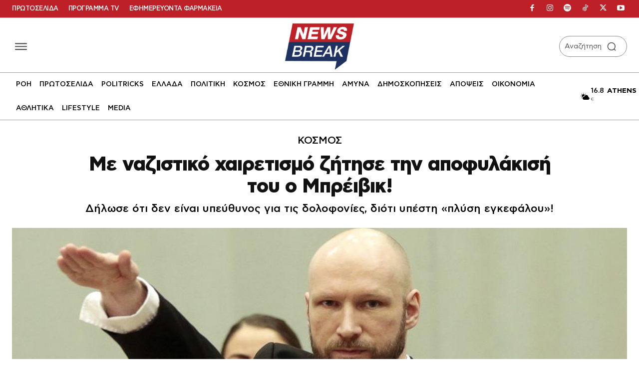

--- FILE ---
content_type: text/html; charset=UTF-8
request_url: https://www.newsbreak.gr/kosmos/288139/nazistiko-chairetismo-apofylakisi-mpreivik/
body_size: 90315
content:
<!doctype html ><html lang="el" prefix="og: https://ogp.me/ns#"><head><title>Με ναζιστικό χαιρετισμό ζήτησε την αποφυλάκισή του ο Μπρέιβικ!</title><meta charset="UTF-8" /><meta name="viewport" content="width=device-width, initial-scale=1.0"><link rel="pingback" href="https://www.newsbreak.gr/xmlrpc.php" /><link href='https://www.newsbreak.gr/wp-content/themes/Newspaper/images/icons/newspaper.woff?24' rel='preload' as='font' type='font/woff' crossorigin><link href='https://www.newsbreak.gr/fonts/dehinted-subset-cfastystd-book-webfont.woff2' rel='preload' as='font' type='font/woff' crossorigin><link href='https://www.newsbreak.gr/fonts/dehinted-subset-cfastystd-bold-webfont.woff2' rel='preload' as='font' type='font/woff' crossorigin><link href='https://www.newsbreak.gr/fonts/dehinted-subset-cfastystd-medium-webfont.woff2' rel='preload' as='font' type='font/woff' crossorigin><link href='https://www.newsbreak.gr/fonts/dehinted-subset-cfastystd-black-webfont.woff2' rel='preload' as='font' type='font/woff' crossorigin><link rel="preload" fetchpriority="high" as="image" href="https://www.newsbreak.gr/wp-content/uploads/2022/01/mpreivik.jpg" imagesrcset="https://www.newsbreak.gr/wp-content/uploads/2022/01/mpreivik.jpg 1200w, https://www.newsbreak.gr/wp-content/uploads/2022/01/mpreivik-696x406.jpg 696w, https://www.newsbreak.gr/wp-content/uploads/2022/01/mpreivik-1068x623.jpg 1068w" imagesizes="(max-width: 1200px) 100vw, 1200px"/><meta name="theme-color" content="#ffffff"><meta name="description" content="Μόλις δέκα χρόνια μετά την δολοφονία 77 ανθρώπων στη Νορβηγία, ο Άντερς Μπέρινγκ Μπρέιβικ συνεχίζει να προκαλεί, αποδεικνύοντας ότι είναι αμετανόητος."/><meta name="robots" content="follow, index, max-snippet:-1, max-video-preview:-1, max-image-preview:large"/><link rel="canonical" href="https://www.newsbreak.gr/kosmos/288139/nazistiko-chairetismo-apofylakisi-mpreivik/" /><meta property="og:locale" content="el_GR" /><meta property="og:type" content="article" /><meta property="og:title" content="Με ναζιστικό χαιρετισμό ζήτησε την αποφυλάκισή του ο Μπρέιβικ!" /><meta property="og:description" content="Μόλις δέκα χρόνια μετά την δολοφονία 77 ανθρώπων στη Νορβηγία, ο Άντερς Μπέρινγκ Μπρέιβικ συνεχίζει να προκαλεί, αποδεικνύοντας ότι είναι αμετανόητος." /><meta property="og:url" content="https://www.newsbreak.gr/kosmos/288139/nazistiko-chairetismo-apofylakisi-mpreivik/" /><meta property="og:site_name" content="newsbreak" /><meta property="article:publisher" content="https://www.facebook.com/newsbreak.gr" /><meta property="article:tag" content="ΝΟΡΒΗΓΙΑ" /><meta property="article:section" content="ΚΟΣΜΟΣ" /><meta property="og:updated_time" content="2022-01-18T21:37:14+02:00" /><meta property="fb:app_id" content="2379015649046546" /><meta property="og:image" content="https://www.newsbreak.gr/wp-content/uploads/2022/01/mpreivik.jpg" /><meta property="og:image:secure_url" content="https://www.newsbreak.gr/wp-content/uploads/2022/01/mpreivik.jpg" /><meta property="og:image:width" content="1200" /><meta property="og:image:height" content="700" /><meta property="og:image:alt" content="Με ναζιστικό χαιρετισμό ζήτησε την αποφυλάκισή του ο Μπρέιβικ!" /><meta property="og:image:type" content="image/jpeg" /><meta property="article:published_time" content="2022-01-18T21:35:48+02:00" /><meta property="article:modified_time" content="2022-01-18T21:37:14+02:00" /><meta name="twitter:card" content="summary_large_image" /><meta name="twitter:title" content="Με ναζιστικό χαιρετισμό ζήτησε την αποφυλάκισή του ο Μπρέιβικ!" /><meta name="twitter:description" content="Μόλις δέκα χρόνια μετά την δολοφονία 77 ανθρώπων στη Νορβηγία, ο Άντερς Μπέρινγκ Μπρέιβικ συνεχίζει να προκαλεί, αποδεικνύοντας ότι είναι αμετανόητος." /><meta name="twitter:site" content="@newsbreakGR" /><meta name="twitter:creator" content="@newsbreakGR" /><meta name="twitter:image" content="https://www.newsbreak.gr/wp-content/uploads/2022/01/mpreivik.jpg" /> <script type="application/ld+json" class="rank-math-schema">{"@context":"https://schema.org","@graph":[{"@type":"Organization","@id":"https://www.newsbreak.gr/#organization","name":"newsbreak.gr","url":"https://www.newsbreak.gr","sameAs":["https://www.facebook.com/newsbreak.gr","https://twitter.com/newsbreakGR"],"email":"info@newsbreak.gr","logo":{"@type":"ImageObject","@id":"https://www.newsbreak.gr/#logo","url":"https://www.newsbreak.gr/wp-content/uploads/2020/05/logo-1.png","contentUrl":"https://www.newsbreak.gr/wp-content/uploads/2020/05/logo-1.png","caption":"newsbreak","inLanguage":"el","width":"1526","height":"1035"}},{"@type":"WebSite","@id":"https://www.newsbreak.gr/#website","url":"https://www.newsbreak.gr","name":"newsbreak","publisher":{"@id":"https://www.newsbreak.gr/#organization"},"inLanguage":"el"},{"@type":"ImageObject","@id":"https://www.newsbreak.gr/wp-content/uploads/2022/01/mpreivik.jpg","url":"https://www.newsbreak.gr/wp-content/uploads/2022/01/mpreivik.jpg","width":"1200","height":"700","inLanguage":"el"},{"@type":"WebPage","@id":"https://www.newsbreak.gr/kosmos/288139/nazistiko-chairetismo-apofylakisi-mpreivik/#webpage","url":"https://www.newsbreak.gr/kosmos/288139/nazistiko-chairetismo-apofylakisi-mpreivik/","name":"\u039c\u03b5 \u03bd\u03b1\u03b6\u03b9\u03c3\u03c4\u03b9\u03ba\u03cc \u03c7\u03b1\u03b9\u03c1\u03b5\u03c4\u03b9\u03c3\u03bc\u03cc \u03b6\u03ae\u03c4\u03b7\u03c3\u03b5 \u03c4\u03b7\u03bd \u03b1\u03c0\u03bf\u03c6\u03c5\u03bb\u03ac\u03ba\u03b9\u03c3\u03ae \u03c4\u03bf\u03c5 \u03bf \u039c\u03c0\u03c1\u03ad\u03b9\u03b2\u03b9\u03ba!","datePublished":"2022-01-18T21:35:48+02:00","dateModified":"2022-01-18T21:37:14+02:00","isPartOf":{"@id":"https://www.newsbreak.gr/#website"},"primaryImageOfPage":{"@id":"https://www.newsbreak.gr/wp-content/uploads/2022/01/mpreivik.jpg"},"inLanguage":"el"},{"@type":"Person","@id":"https://www.newsbreak.gr/author/newsroom/","name":"Newsroom","description":"Newsroom","url":"https://www.newsbreak.gr/author/newsroom/","image":{"@type":"ImageObject","@id":"https://www.newsbreak.gr/wp-content/uploads/2025/08/newsroom_avatar-96x96.jpg","url":"https://www.newsbreak.gr/wp-content/uploads/2025/08/newsroom_avatar-96x96.jpg","caption":"Newsroom","inLanguage":"el"},"worksFor":{"@id":"https://www.newsbreak.gr/#organization"}},{"@type":"NewsArticle","headline":"\u039c\u03b5 \u03bd\u03b1\u03b6\u03b9\u03c3\u03c4\u03b9\u03ba\u03cc \u03c7\u03b1\u03b9\u03c1\u03b5\u03c4\u03b9\u03c3\u03bc\u03cc \u03b6\u03ae\u03c4\u03b7\u03c3\u03b5 \u03c4\u03b7\u03bd \u03b1\u03c0\u03bf\u03c6\u03c5\u03bb\u03ac\u03ba\u03b9\u03c3\u03ae \u03c4\u03bf\u03c5 \u03bf \u039c\u03c0\u03c1\u03ad\u03b9\u03b2\u03b9\u03ba!","datePublished":"2022-01-18T21:35:48+02:00","dateModified":"2022-01-18T21:37:14+02:00","articleSection":"\u039a\u039f\u03a3\u039c\u039f\u03a3","author":{"@id":"https://www.newsbreak.gr/author/newsroom/","name":"Newsroom"},"publisher":{"@id":"https://www.newsbreak.gr/#organization"},"description":"\u039c\u03cc\u03bb\u03b9\u03c2 \u03b4\u03ad\u03ba\u03b1 \u03c7\u03c1\u03cc\u03bd\u03b9\u03b1 \u03bc\u03b5\u03c4\u03ac \u03c4\u03b7\u03bd \u03b4\u03bf\u03bb\u03bf\u03c6\u03bf\u03bd\u03af\u03b1 77 \u03b1\u03bd\u03b8\u03c1\u03ce\u03c0\u03c9\u03bd \u03c3\u03c4\u03b7 \u039d\u03bf\u03c1\u03b2\u03b7\u03b3\u03af\u03b1, \u03bf \u0386\u03bd\u03c4\u03b5\u03c1\u03c2 \u039c\u03c0\u03ad\u03c1\u03b9\u03bd\u03b3\u03ba \u039c\u03c0\u03c1\u03ad\u03b9\u03b2\u03b9\u03ba \u03c3\u03c5\u03bd\u03b5\u03c7\u03af\u03b6\u03b5\u03b9 \u03bd\u03b1 \u03c0\u03c1\u03bf\u03ba\u03b1\u03bb\u03b5\u03af, \u03b1\u03c0\u03bf\u03b4\u03b5\u03b9\u03ba\u03bd\u03cd\u03bf\u03bd\u03c4\u03b1\u03c2 \u03cc\u03c4\u03b9 \u03b5\u03af\u03bd\u03b1\u03b9 \u03b1\u03bc\u03b5\u03c4\u03b1\u03bd\u03cc\u03b7\u03c4\u03bf\u03c2.","name":"\u039c\u03b5 \u03bd\u03b1\u03b6\u03b9\u03c3\u03c4\u03b9\u03ba\u03cc \u03c7\u03b1\u03b9\u03c1\u03b5\u03c4\u03b9\u03c3\u03bc\u03cc \u03b6\u03ae\u03c4\u03b7\u03c3\u03b5 \u03c4\u03b7\u03bd \u03b1\u03c0\u03bf\u03c6\u03c5\u03bb\u03ac\u03ba\u03b9\u03c3\u03ae \u03c4\u03bf\u03c5 \u03bf \u039c\u03c0\u03c1\u03ad\u03b9\u03b2\u03b9\u03ba!","@id":"https://www.newsbreak.gr/kosmos/288139/nazistiko-chairetismo-apofylakisi-mpreivik/#richSnippet","isPartOf":{"@id":"https://www.newsbreak.gr/kosmos/288139/nazistiko-chairetismo-apofylakisi-mpreivik/#webpage"},"image":{"@id":"https://www.newsbreak.gr/wp-content/uploads/2022/01/mpreivik.jpg"},"inLanguage":"el","mainEntityOfPage":{"@id":"https://www.newsbreak.gr/kosmos/288139/nazistiko-chairetismo-apofylakisi-mpreivik/#webpage"}}]}</script> <link rel='dns-prefetch' href='//stats.wp.com' /><link rel="alternate" type="application/rss+xml" title="Ροή RSS &raquo; newsbreak" href="https://www.newsbreak.gr/feed/" /><link rel="alternate" type="application/rss+xml" title="Ροή Σχολίων &raquo; newsbreak" href="https://www.newsbreak.gr/comments/feed/" /><link rel="alternate" type="application/rss+xml" title="Ροή Σχολίων newsbreak &raquo; Με ναζιστικό χαιρετισμό ζήτησε την αποφυλάκισή του ο Μπρέιβικ!" href="https://www.newsbreak.gr/kosmos/288139/nazistiko-chairetismo-apofylakisi-mpreivik/feed/" /><link rel="alternate" title="oEmbed (JSON)" type="application/json+oembed" href="https://www.newsbreak.gr/wp-json/oembed/1.0/embed?url=https%3A%2F%2Fwww.newsbreak.gr%2Fkosmos%2F288139%2Fnazistiko-chairetismo-apofylakisi-mpreivik%2F" /><link rel="alternate" title="oEmbed (XML)" type="text/xml+oembed" href="https://www.newsbreak.gr/wp-json/oembed/1.0/embed?url=https%3A%2F%2Fwww.newsbreak.gr%2Fkosmos%2F288139%2Fnazistiko-chairetismo-apofylakisi-mpreivik%2F&#038;format=xml" /><style id='wp-img-auto-sizes-contain-inline-css' type='text/css'>img:is([sizes=auto i],[sizes^="auto," i]){contain-intrinsic-size:3000px 1500px}
/*# sourceURL=wp-img-auto-sizes-contain-inline-css */</style><link rel='stylesheet' id='ep_general_styles-css' href='https://www.newsbreak.gr/wp-content/plugins/elasticpress/dist/css/general-styles.css?ver=66295efe92a630617c00' type='text/css' media='all' /><link rel='stylesheet' id='td-plugin-multi-purpose-css' href='https://www.newsbreak.gr/wp-content/plugins/td-composer/td-multi-purpose/style.css?ver=7cd248d7ca13c255207c3f8b916c3f00' type='text/css' media='all' /><link rel='stylesheet' id='md-inline-related-style-css' href='https://www.newsbreak.gr/wp-content/plugins/md-inline-related/assets/style.css?v=1767434246&#038;ver=1.0.5' type='text/css' media='all' /><link rel='stylesheet' id='td-theme-css' href='https://www.newsbreak.gr/wp-content/themes/Newspaper/style.css?ver=12.7.3' type='text/css' media='all' /><link rel='stylesheet' id='td-multipurpose-css' href='https://www.newsbreak.gr/wp-content/plugins/td-composer/assets/fonts/td-multipurpose/td-multipurpose.css?ver=7cd248d7ca13c255207c3f8b916c3f00' type='text/css' media='all' /><link rel='stylesheet' id='font_awesome-css' href='https://www.newsbreak.gr/wp-content/plugins/td-composer/assets/fonts/font-awesome/font-awesome.css?ver=7cd248d7ca13c255207c3f8b916c3f00' type='text/css' media='all' /><link rel='stylesheet' id='td-legacy-framework-front-style-css' href='https://www.newsbreak.gr/wp-content/plugins/td-composer/legacy/Newspaper/assets/css/td_legacy_main.css?ver=7cd248d7ca13c255207c3f8b916c3f00' type='text/css' media='all' /><link rel='stylesheet' id='tdb_style_cloud_templates_front-css' href='https://www.newsbreak.gr/wp-content/plugins/td-cloud-library/assets/css/tdb_main.css?ver=6127d3b6131f900b2e62bb855b13dc3b' type='text/css' media='all' /> <script type="text/javascript" src="https://www.newsbreak.gr/wp-includes/js/jquery/jquery.min.js?ver=3.7.1" id="jquery-core-js"></script> <script type="text/javascript" src="https://www.newsbreak.gr/wp-includes/js/jquery/jquery-migrate.min.js?ver=3.4.1" id="jquery-migrate-js"></script> <link rel="https://api.w.org/" href="https://www.newsbreak.gr/wp-json/" /><link rel="alternate" title="JSON" type="application/json" href="https://www.newsbreak.gr/wp-json/wp/v2/posts/288139" /><link rel="EditURI" type="application/rsd+xml" title="RSD" href="https://www.newsbreak.gr/xmlrpc.php?rsd" /><meta name="generator" content="WordPress 6.9" /><link rel='shortlink' href='https://www.newsbreak.gr/?p=288139' /> <script src="https://www.newsbreak.gr/wp-content/plugins/AP-DFP-Plugin/assets/js/mobile-detect.js"></script> <script>var md = new MobileDetect(window.navigator.userAgent);</script> <script async src="https://securepubads.g.doubleclick.net/tag/js/gpt.js"></script> <script>var googletag = googletag || {};
            googletag.cmd = googletag.cmd || [];</script> <style>#article_start, #article_end {
		margin: 25px auto 25px auto !important;
	    }

            .skinTopContainer {
                width: 100%;
                z-index: 99999;
                position: relative !important;
                text-align: center;
                height: 1px;
            }

            .skinContainer {
                top: 50px;
                width: 100%;
                z-index: 99999;
                position: fixed !important;
                height: 1px;
            }

            .skinAdSticky {
                margin: 0 auto;
            }

            @media (min-width: 768px) {
                .mobile_only {
                    display: none !important;
                }
            }

            @media (max-width: 767px) {
                .desktop_only {
                    display: none !important;
                }

                #_300x250, #_2nd_300x250, #_3rd_300x250 {
                    display: none !important;
                }

                .gAdLeft {
                    float: none !important;
                    width: 100%;
                    display: inline-block;
                    text-align: center;
                    margin: 5px auto 1.75em auto !important;
                }
            }

            .single_below, .single_above {
                clear: both;
            }

            #article, #article_end {
                margin-bottom: 1.75em !important;
            }

            .zark-container {
                line-height: 0px !important;
            }

            @media (max-width: 767px) {
                #ad-single-article-end-1, #ad-single-article-end-2 {
                    float: none !important;
                    margin: 25px auto !important;
                }

            }</style> <script>let isAPMobile = (md.mobile());

            googletag.cmd.push(function () {

				var sidebar = googletag.sizeMapping()
					.addSize([0, 0], [])
					.addSize([340, 0], [])
					.addSize([768, 0], [[300, 600], [300, 250],[336,280]])
					.addSize([1024, 0], [[300,600],[300,250],[336,280]])
					.build();

				var infeed = googletag.sizeMapping()
					.addSize([0, 0], [[300, 250],[300, 600],[336, 280]])
					.addSize([768, 0], [])
					.addSize([1024, 0], [])
					.build();

				var billboard = googletag.sizeMapping()
					.addSize([0, 0], [[300, 250], [320, 100], [320, 50]])
					.addSize([340, 0], [[336, 280], [300, 250], [320, 100], [320, 50]])
					.addSize([768, 0], [[728, 90]])
					.addSize([1024, 0], [[970, 250], [970, 90], [728, 90]])
					.build();
					
				var inline1 = googletag.sizeMapping()
					.addSize([0, 0], [[300, 600], [300, 250]])
					.addSize([388, 0], [[300, 600], [336, 280], [300, 250]])
					.addSize([768, 0], [[300, 600], [300, 250], [336, 280], [320, 480]])
					.addSize([1024, 0], [[300, 600], [300, 250], [336, 280], [320, 480]])
					.build();
					
				var inline2 = googletag.sizeMapping()
					.addSize([0, 0], [[300, 250]])
					.addSize([388, 0], [[336, 280], [300, 250]])
					.addSize([768, 0], [[300, 600], [300, 250], [336, 280], [320, 480]])
					.addSize([1024, 0], [[300, 600], [300, 250], [336, 280], [320, 480]])
					.build();

                					googletag.defineSlot('/22767323261/newsbreak.gr/inline1', [[300, 600],[336, 280],[300, 250],[320,480]], 'MINOANDESIGN-gpt-ad-inline1').defineSizeMapping(inline1).addService(googletag.pubads());
					googletag.defineSlot('/22767323261/newsbreak.gr/inline2', [[300, 600],[336, 280],[300, 250],[320,480]], 'MINOANDESIGN-gpt-ad-inline2').defineSizeMapping(inline2).addService(googletag.pubads());
					
					if (!isAPMobile) {
						googletag.defineSlot('/22767323261/newsbreak.gr/sidebar1', [[300, 600], [336, 280], [300, 250]], 'MINOANDESIGN-gpt-ad-sidebar1').defineSizeMapping(sidebar).addService(googletag.pubads());
						googletag.defineSlot('/22767323261/newsbreak.gr/sidebar2', [[300, 600], [336, 280], [300, 250]], 'MINOANDESIGN-gpt-ad-sidebar2').defineSizeMapping(sidebar).addService(googletag.pubads());
						googletag.defineSlot('/22767323261/newsbreak.gr/sidebar3', [[336, 280], [300, 250]], 'MINOANDESIGN-gpt-ad-sidebar3').addService(googletag.pubads());
						googletag.defineSlot('/22767323261/newsbreak.gr/billboard2', [[970, 250], [970, 90], [728, 90]], 'MINOANDESIGN-gpt-ad-billboard2').addService(googletag.pubads());
					}
						
					if (isAPMobile) {
						googletag.defineSlot('/22767323261/newsbreak.gr/article_end', [[300, 600], [336, 280], [300, 250]], 'MINOANDESIGN-gpt-ad-article_end').defineSizeMapping(infeed).addService(googletag.pubads());
						googletag.defineSlot('/22767323261/newsbreak.gr/infeed1', [[300, 600], [336, 280], [300, 250]], 'MINOANDESIGN-gpt-ad-infeed1').defineSizeMapping(infeed).addService(googletag.pubads());
						googletag.defineSlot('/22767323261/newsbreak.gr/infeed2', [[300, 600], [336, 280], [300, 250]], 'MINOANDESIGN-gpt-ad-infeed2').defineSizeMapping(infeed).addService(googletag.pubads());
					}
                
                				
				
				//googletag.defineSlot('/22767323261/newsbreak.gr/prestitial', [[1, 1]], 'div-gpt-ad-1575047455754-50').addService(googletag.pubads());
                //googletag.defineSlot('/22767323261/newsbreak.gr/skin', [[1, 1]], 'div-gpt-ad-1513202928332-11').addService(googletag.pubads());

                if (isAPMobile) {
                    //googletag.defineSlot('/22767323261/newsbreak.gr/mobile_sticky', [[320, 100], [320, 50]], 'div-gpt-ad-ocm-sticky-ad').addService(googletag.pubads());
                }


                
                                googletag.pubads().setTargeting('type', 'post');
                console.warn('DFP TARGETING KEY-VALUE SET: \ntype -> post');
                
                
                
                
                
                                googletag.pubads().setTargeting('id', '288139');
                console.warn('DFP TARGETING KEY-VALUE SET: \nid -> 288139');
                
                
                
                                googletag.pubads().setTargeting('category', ['kosmos']);
                console.warn('DFP TARGETING KEY-VALUE SET: \ncategory -> [kosmos]');
                                googletag.pubads().setTargeting('post_tag', ['norvigia']);
                console.warn('DFP TARGETING KEY-VALUE SET: \npost_tag -> [norvigia]');
                
                //googletag.pubads().collapseEmptyDivs();
                googletag.pubads().setCentering(true);
                googletag.pubads().disableInitialLoad();
                googletag.pubads().enableSingleRequest();
				/*googletag.pubads().enableLazyLoad({
                	fetchMarginPercent: 50,  
                	renderMarginPercent: 50,  
                	mobileScaling: 1.0  
              	}); */
                googletag.enableServices();
            });</script> <style>.minoandesign-summary-wrapper {
                clear: both !important;
                position: relative !important;
                z-index: 1 !important;
                display: block !important;
                width: 100% !important;
                margin: 0 !important;
                padding: 0 !important;
            }
            
            .minoandesign-summary-box {
                margin: 40px 0;
                position: relative;
                overflow: hidden;
                border-radius: 8px;
                box-shadow: 0 2px 10px rgba(0, 0, 0, 0.1);
                font-family: cf_asty_st, Arial, sans-serif;
            }
            
            .minoandesign-summary-header-wrapper {
                display: flex;
                align-items: center;
                justify-content: space-between;
                padding: 15px 20px;
                gap: 15px;
                background: linear-gradient(90deg, #425891 0%, #1E3161 100%);
                color: white;
            }
            
            .minoandesign-logo-space {
                flex: 0 0 auto;
                display: flex;
                align-items: center;
            }
            
            .minoandesign-sponsor-space {
                flex: 0 0 auto;
                display: flex;
                align-items: center;
                justify-content: flex-end;
            }
            
            .minoandesign-summary-header {
                display: flex;
                align-items: center;
                justify-content: center;
                flex: 1;
                position: relative;
                z-index: 1;
                text-align: center;
            }
            
            .minoandesign-summary-header h3 {
                margin: 0;
                font-size: 20px;
                font-weight: 400;
                color: white;
                font-family: cf_asty_st, Arial, sans-serif;
            }
            
            .minoandesign-toggle-btn {
                background: transparent;
                border: none;
                cursor: pointer;
                font-size: 20px;
                transition: all 0.3s ease;
                display: flex;
                align-items: center;
                justify-content: center;
                min-width: 40px;
                height: 40px;
                color: white;
                margin-left: 10px;
            }
            
            .minoandesign-toggle-btn:hover {
                opacity: 0.8;
            }
            
            .minoandesign-toggle-btn:focus {
                outline: none;
            }
            
            .minoandesign-toggle-icon {
                transition: transform 0.3s ease;
                display: inline-block;
                width: 16px;
                height: 16px;
                vertical-align: middle;
            }
            
            .minoandesign-toggle-btn[aria-expanded="false"] .minoandesign-toggle-icon {
                transform: rotate(-90deg);
            }
            
            .minoandesign-summary-content {
                transition: max-height 0.3s ease, opacity 0.3s ease;
                overflow: hidden;
                max-height: 2000px;
                opacity: 1;
            }
            
            .minoandesign-summary-content.collapsed {
                max-height: 0;
                opacity: 0;
            }
            
            .minoandesign-summary-content-inner {
                background: #f5f5f5;
                padding: 25px 30px;
            }
            
            .minoandesign-summary-list {
                list-style: none !important;
                list-style-type: none !important;
                padding: 0 !important;
                margin: 0 0 40px 0 !important;
                position: relative;
                z-index: 1;
                text-align: left !important;
            }
            
            .minoandesign-summary-list li {
                list-style: none !important;
                list-style-type: none !important;
                margin-bottom: 12px;
                line-height: 1.6;
                font-size: 16px;
                text-align: left !important;
                direction: ltr !important;
                display: flex;
                align-items: flex-start;
                color: #000000;
                font-family: cf_asty_st, Arial, sans-serif;
            }
            
            .minoandesign-summary-list li:last-child {
                margin-bottom: 0;
            }
            
            .minoandesign-summary-list li::marker {
                content: none !important;
            }
            
            .minoandesign-bullet {
                flex-shrink: 0;
                width: 20px;
                font-size: 20px;
                color: #000000;
                margin-right: 10px;
                line-height: 1;
                margin-top: 2px;
            }
            
            .minoandesign-bullet-text {
                flex: 1;
                color: #000000 !important;
            }
            
            .minoandesign-style-newsbreak .minoandesign-summary-list li {
                color: #000000 !important;
            }
            
            .minoandesign-style-newsbreak .minoandesign-bullet-text {
                color: #000000 !important;
            }
            
            .minoandesign-style-newsbreak .minoandesign-bullet {
                color: #000000 !important;
            }
            
            .minoandesign-summary-footer {
                background: #EBEBEB;
                height: 45px;
                display: flex;
                align-items: center;
                justify-content: center;
                margin: -20px -20px -20px -20px;
                border-radius: 0 0 8px 8px;
            }
            
            .minoandesign-summary-footer p {
                margin: 0;
                color: #666;
                font-size: 14px;
                text-align: center;
                font-family: cf_asty_st, Arial, sans-serif;
            }
            
            /* Mobile Responsive Styles */
            @media only screen and (max-width: 768px) {
                .minoandesign-summary-wrapper {
                    margin: 15px 0 !important;
                }
                
                .minoandesign-summary-list li,
                .minoandesign-style-newsbreak .minoandesign-summary-list li {
                    color: #000000 !important;
                }
                
                .minoandesign-bullet-text,
                .minoandesign-style-newsbreak .minoandesign-bullet-text {
                    color: #000000 !important;
                }
                
                .minoandesign-bullet,
                .minoandesign-style-newsbreak .minoandesign-bullet {
                    color: #000000 !important;
                }
                
                .minoandesign-toggle-btn,
                .minoandesign-style-newsbreak .minoandesign-toggle-btn {
                    color: #ffffff !important;
                    opacity: 1 !important;
                    background: rgba(255,255,255,0.1);
                }
                
                .minoandesign-summary-box {
                    margin: 0 !important;
                    border-radius: 8px !important;
                }
                
                .minoandesign-summary-header-wrapper {
                    flex-wrap: nowrap !important;
                    padding: 12px 10px !important;
                    gap: 8px !important;
                    align-items: center !important;
                }
                
                .minoandesign-logo-space {
                    flex: 0 0 auto !important;
                    display: flex !important;
                    align-items: center !important;
                    justify-content: flex-start !important;
                    min-width: 60px !important;
                }
                
                .minoandesign-logo-space img {
                    max-width: 80px !important;
                    width: auto !important;
                    height: 30px !important;
                    object-fit: contain !important;
                }
                
                .minoandesign-sponsor-space {
                    flex: 0 0 auto !important;
                    display: flex !important;
                    align-items: center !important;
                    justify-content: flex-end !important;
                    min-width: 60px !important;
                }
                
                .minoandesign-sponsor-space img {
                    max-width: 80px !important;
                    width: auto !important;
                    height: 30px !important;
                    object-fit: contain !important;
                }
                
                .minoandesign-summary-header {
                    flex: 1 1 auto !important;
                    display: flex !important;
                    align-items: center !important;
                    justify-content: center !important;
                    text-align: center !important;
                    margin: 0 !important;
                    padding: 0 5px !important;
                }
                
                .minoandesign-summary-header h3 {
                    font-size: 14px !important;
                    line-height: 1.2 !important;
                    margin: 0 !important;
                    white-space: nowrap !important;
                    overflow: hidden !important;
                    text-overflow: ellipsis !important;
                }
                
                .minoandesign-toggle-btn {
                    flex: 0 0 auto !important;
                    min-width: 30px !important;
                    width: 30px !important;
                    height: 30px !important;
                    font-size: 16px !important;
                    margin-left: 5px !important;
                    padding: 0 !important;
                    display: flex !important;
                    align-items: center !important;
                    justify-content: center !important;
                }
                
                .minoandesign-toggle-icon {
                    width: 18px !important;
                    height: 18px !important;
                }
                
                .minoandesign-summary-content-inner {
                    padding: 20px 15px !important;
                }
                
                .minoandesign-summary-list {
                    margin: 0 0 30px 0 !important;
                }
                
                .minoandesign-summary-list li {
                    font-size: 14px !important;
                    margin-bottom: 10px !important;
                    line-height: 1.5 !important;
                }
                
                .minoandesign-bullet {
                    width: 16px !important;
                    font-size: 16px !important;
                    margin-right: 8px !important;
                }
                
                .minoandesign-summary-footer {
                    height: auto !important;
                    min-height: 35px !important;
                    padding: 8px 10px !important;
                }
                
                .minoandesign-summary-footer p {
                    font-size: 12px !important;
                    line-height: 1.3 !important;
                }
            }
            
            @media only screen and (max-width: 480px) {
                .minoandesign-summary-list li,
                .minoandesign-style-newsbreak .minoandesign-summary-list li {
                    color: #000000 !important;
                }
                
                .minoandesign-bullet-text,
                .minoandesign-style-newsbreak .minoandesign-bullet-text {
                    color: #000000 !important;
                }
                
                .minoandesign-bullet,
                .minoandesign-style-newsbreak .minoandesign-bullet {
                    color: #000000 !important;
                }
                
                .minoandesign-toggle-btn,
                .minoandesign-style-newsbreak .minoandesign-toggle-btn {
                    color: #ffffff !important;
                    opacity: 1 !important;
                    background: rgba(255,255,255,0.2);
                    border: 1px solid rgba(255,255,255,0.3);
                }
                
                .minoandesign-summary-header-wrapper {
                    padding: 10px 8px !important;
                    gap: 5px !important;
                }
                
                .minoandesign-logo-space,
                .minoandesign-sponsor-space {
                    min-width: 50px !important;
                }
                
                .minoandesign-logo-space img,
                .minoandesign-sponsor-space img {
                    max-width: 70px !important;
                    height: 25px !important;
                }
                
                .minoandesign-summary-header h3 {
                    font-size: 13px !important;
                    padding: 0 3px !important;
                }
                
                .minoandesign-toggle-btn {
                    min-width: 28px !important;
                    width: 28px !important;
                    height: 28px !important;
                    margin-left: 3px !important;
                }
                
                .minoandesign-toggle-icon {
                    width: 16px !important;
                    height: 16px !important;
                }
                
                .minoandesign-summary-content-inner {
                    padding: 15px 12px !important;
                }
                
                .minoandesign-summary-list li {
                    font-size: 13px !important;
                    margin-bottom: 8px !important;
                }
                
                .minoandesign-bullet {
                    width: 15px !important;
                    font-size: 15px !important;
                    margin-right: 6px !important;
                }
                
                .minoandesign-summary-footer p {
                    font-size: 11px !important;
                }
            }</style> <script>document.addEventListener('DOMContentLoaded', function() {
                // Toggle functionality for bullet points
                const toggleButtons = document.querySelectorAll('.minoandesign-toggle-btn');
                
                toggleButtons.forEach(function(button) {
                    button.addEventListener('click', function() {
                        const targetId = this.getAttribute('data-target');
                        const targetBox = document.getElementById(targetId);
                        
                        if (targetBox) {
                            const content = targetBox.querySelector('.minoandesign-summary-content');
                            const isExpanded = this.getAttribute('aria-expanded') === 'true';
                            
                            if (isExpanded) {
                                // Collapse
                                content.classList.add('collapsed');
                                this.setAttribute('aria-expanded', 'false');
                            } else {
                                // Expand
                                content.classList.remove('collapsed');
                                this.setAttribute('aria-expanded', 'true');
                            }
                            
                            // Send GA4 event if gtag is available
                            if (typeof gtag !== 'undefined') {
                                gtag('event', 'toggle_ai_bullet_points', {
                                    'event_category': 'engagement',
                                    'event_label': 'AI Bullet Points',
                                    'value': isExpanded ? 0 : 1, // 0 for close, 1 for open
                                    'interaction_type': isExpanded ? 'close' : 'open'
                                });
                            }
                            
                            // Save state to localStorage
                            localStorage.setItem('minoandesign-summary-' + targetId, !isExpanded);
                        }
                    });
                });
                
                // Restore saved states
                toggleButtons.forEach(function(button) {
                    const targetId = button.getAttribute('data-target');
                    const savedState = localStorage.getItem('minoandesign-summary-' + targetId);
                    
                    if (savedState === 'false') {
                        // Was collapsed
                        const targetBox = document.getElementById(targetId);
                        if (targetBox) {
                            const content = targetBox.querySelector('.minoandesign-summary-content');
                            content.classList.add('collapsed');
                            button.setAttribute('aria-expanded', 'false');
                        }
                    }
                });
            });</script> <style>img#wpstats{display:none}</style> <script>window.tdb_global_vars = {"wpRestUrl":"https:\/\/www.newsbreak.gr\/wp-json\/","permalinkStructure":"\/%category%\/%post_id%\/%postname%\/"};
        window.tdb_p_autoload_vars = {"isAjax":false,"isAdminBarShowing":false,"autoloadStatus":"off","origPostEditUrl":null};</script> <style id="tdb-global-fonts">:root{--global-font-1:cf_asty_st;}</style> <script type="text/javascript" id="td-generated-header-js">var tdBlocksArray = []; //here we store all the items for the current page

	    // td_block class - each ajax block uses a object of this class for requests
	    function tdBlock() {
		    this.id = '';
		    this.block_type = 1; //block type id (1-234 etc)
		    this.atts = '';
		    this.td_column_number = '';
		    this.td_current_page = 1; //
		    this.post_count = 0; //from wp
		    this.found_posts = 0; //from wp
		    this.max_num_pages = 0; //from wp
		    this.td_filter_value = ''; //current live filter value
		    this.is_ajax_running = false;
		    this.td_user_action = ''; // load more or infinite loader (used by the animation)
		    this.header_color = '';
		    this.ajax_pagination_infinite_stop = ''; //show load more at page x
	    }

        // td_js_generator - mini detector
        ( function () {
            var htmlTag = document.getElementsByTagName("html")[0];

	        if ( navigator.userAgent.indexOf("MSIE 10.0") > -1 ) {
                htmlTag.className += ' ie10';
            }

            if ( !!navigator.userAgent.match(/Trident.*rv\:11\./) ) {
                htmlTag.className += ' ie11';
            }

	        if ( navigator.userAgent.indexOf("Edge") > -1 ) {
                htmlTag.className += ' ieEdge';
            }

            if ( /(iPad|iPhone|iPod)/g.test(navigator.userAgent) ) {
                htmlTag.className += ' td-md-is-ios';
            }

            var user_agent = navigator.userAgent.toLowerCase();
            if ( user_agent.indexOf("android") > -1 ) {
                htmlTag.className += ' td-md-is-android';
            }

            if ( -1 !== navigator.userAgent.indexOf('Mac OS X')  ) {
                htmlTag.className += ' td-md-is-os-x';
            }

            if ( /chrom(e|ium)/.test(navigator.userAgent.toLowerCase()) ) {
               htmlTag.className += ' td-md-is-chrome';
            }

            if ( -1 !== navigator.userAgent.indexOf('Firefox') ) {
                htmlTag.className += ' td-md-is-firefox';
            }

            if ( -1 !== navigator.userAgent.indexOf('Safari') && -1 === navigator.userAgent.indexOf('Chrome') ) {
                htmlTag.className += ' td-md-is-safari';
            }

            if( -1 !== navigator.userAgent.indexOf('IEMobile') ){
                htmlTag.className += ' td-md-is-iemobile';
            }

        })();

        var tdLocalCache = {};

        ( function () {
            "use strict";

            tdLocalCache = {
                data: {},
                remove: function (resource_id) {
                    delete tdLocalCache.data[resource_id];
                },
                exist: function (resource_id) {
                    return tdLocalCache.data.hasOwnProperty(resource_id) && tdLocalCache.data[resource_id] !== null;
                },
                get: function (resource_id) {
                    return tdLocalCache.data[resource_id];
                },
                set: function (resource_id, cachedData) {
                    tdLocalCache.remove(resource_id);
                    tdLocalCache.data[resource_id] = cachedData;
                }
            };
        })();

    
    
var td_viewport_interval_list=[{"limitBottom":767,"sidebarWidth":228},{"limitBottom":1018,"sidebarWidth":300},{"limitBottom":1140,"sidebarWidth":324}];
var tds_general_modal_image_disable_mob="yes";
var tds_video_scroll="enabled";
var tds_video_position_v="bottom";
var tds_video_distance_v="100px";
var tds_video_width="380px";
var tds_video_playing_one="enabled";
var tdc_is_installed="yes";
var tdc_domain_active=false;
var td_ajax_url="https:\/\/www.newsbreak.gr\/wp-admin\/admin-ajax.php?td_theme_name=Newspaper&v=12.7.3";
var td_get_template_directory_uri="https:\/\/www.newsbreak.gr\/wp-content\/plugins\/td-composer\/legacy\/common";
var tds_snap_menu="snap";
var tds_logo_on_sticky="";
var tds_header_style="";
var td_please_wait="\u03a0\u03b1\u03c1\u03b1\u03ba\u03b1\u03bb\u03bf\u03cd\u03bc\u03b5 \u03c0\u03b5\u03c1\u03b9\u03bc\u03ad\u03bd\u03b5\u03c4\u03b5...";
var td_email_user_pass_incorrect="\u03a7\u03c1\u03ae\u03c3\u03c4\u03b7\u03c2 \u03ae \u03ba\u03c9\u03b4\u03b9\u03ba\u03cc\u03c2 \u03bb\u03b1\u03bd\u03b8\u03b1\u03c3\u03bc\u03ad\u03bd\u03bf\u03c2!";
var td_email_user_incorrect="Email \u03ae \u03cc\u03bd\u03bf\u03bc\u03b1 \u03c7\u03c1\u03ae\u03c3\u03c4\u03b7 \u03bb\u03b1\u03bd\u03b8\u03b1\u03c3\u03bc\u03ad\u03bd\u03bf!";
var td_email_incorrect="Email \u03bb\u03b1\u03bd\u03b8\u03b1\u03c3\u03bc\u03ad\u03bd\u03bf!";
var td_user_incorrect="Username incorrect!";
var td_email_user_empty="Email or username empty!";
var td_pass_empty="Pass empty!";
var td_pass_pattern_incorrect="Invalid Pass Pattern!";
var td_retype_pass_incorrect="Retyped Pass incorrect!";
var tds_more_articles_on_post_enable="";
var tds_more_articles_on_post_time_to_wait="";
var tds_more_articles_on_post_pages_distance_from_top=400;
var tds_captcha="";
var tds_theme_color_site_wide="#bd2027";
var tds_smart_sidebar="";
var tdThemeName="Newspaper";
var tdThemeNameWl="Newspaper";
var td_magnific_popup_translation_tPrev="\u03a0\u03c1\u03bf\u03b7\u03b3\u03bf\u03cd\u03bc\u03b5\u03bd\u03bf (\u039a\u03bf\u03c5\u03bc\u03c0\u03af \u03b1\u03c1\u03b9\u03c3\u03c4\u03b5\u03c1\u03bf\u03cd \u03b2\u03ad\u03bb\u03bf\u03c5\u03c2)";
var td_magnific_popup_translation_tNext="\u0395\u03c0\u03cc\u03bc\u03b5\u03bd\u03bf (\u039a\u03bf\u03c5\u03bc\u03c0\u03af \u03b4\u03b5\u03be\u03b9\u03bf\u03cd \u03b2\u03ad\u03bb\u03bf\u03c5\u03c2)";
var td_magnific_popup_translation_tCounter="%curr% \u03b1\u03c0\u03cc %total%";
var td_magnific_popup_translation_ajax_tError="\u03a4\u03bf \u03c0\u03b5\u03c1\u03b9\u03b5\u03c7\u03cc\u03bc\u03b5\u03bd\u03bf \u03b1\u03c0\u03cc %url% \u03b4\u03b5\u03bd \u03ae\u03c4\u03b1\u03bd \u03b4\u03c5\u03bd\u03b1\u03c4\u03cc \u03bd\u03b1 \u03c6\u03bf\u03c1\u03c4\u03c9\u03b8\u03b5\u03af.";
var td_magnific_popup_translation_image_tError="\u0397 \u03b5\u03b9\u03ba\u03cc\u03bd\u03b1 #%curr% \u03b4\u03b5\u03bd \u03ae\u03c4\u03b1\u03bd \u03b4\u03c5\u03bd\u03b1\u03c4\u03cc \u03bd\u03b1 \u03c6\u03bf\u03c1\u03c4\u03c9\u03b8\u03b5\u03af.";
var tdBlockNonce="c3bbfd1307";
var tdMobileMenu="disabled";
var tdMobileSearch="disabled";
var tdsDateFormat="l, j\/n H:i";
var tdDateNamesI18n={"month_names":["\u0399\u03b1\u03bd\u03bf\u03c5\u03ac\u03c1\u03b9\u03bf\u03c2","\u03a6\u03b5\u03b2\u03c1\u03bf\u03c5\u03ac\u03c1\u03b9\u03bf\u03c2","\u039c\u03ac\u03c1\u03c4\u03b9\u03bf\u03c2","\u0391\u03c0\u03c1\u03af\u03bb\u03b9\u03bf\u03c2","\u039c\u03ac\u03b9\u03bf\u03c2","\u0399\u03bf\u03cd\u03bd\u03b9\u03bf\u03c2","\u0399\u03bf\u03cd\u03bb\u03b9\u03bf\u03c2","\u0391\u03cd\u03b3\u03bf\u03c5\u03c3\u03c4\u03bf\u03c2","\u03a3\u03b5\u03c0\u03c4\u03ad\u03bc\u03b2\u03c1\u03b9\u03bf\u03c2","\u039f\u03ba\u03c4\u03ce\u03b2\u03c1\u03b9\u03bf\u03c2","\u039d\u03bf\u03ad\u03bc\u03b2\u03c1\u03b9\u03bf\u03c2","\u0394\u03b5\u03ba\u03ad\u03bc\u03b2\u03c1\u03b9\u03bf\u03c2"],"month_names_short":["\u0399\u03b1\u03bd","\u03a6\u03b5\u03b2","\u039c\u03b1\u03c1","\u0391\u03c0\u03c1","\u039c\u03ac\u03b9","\u0399\u03bf\u03cd\u03bd","\u0399\u03bf\u03cd\u03bb","\u0391\u03c5\u03b3","\u03a3\u03b5\u03c0","\u039f\u03ba\u03c4","\u039d\u03bf\u03ad","\u0394\u03b5\u03ba"],"day_names":["\u039a\u03c5\u03c1\u03b9\u03b1\u03ba\u03ae","\u0394\u03b5\u03c5\u03c4\u03ad\u03c1\u03b1","\u03a4\u03c1\u03af\u03c4\u03b7","\u03a4\u03b5\u03c4\u03ac\u03c1\u03c4\u03b7","\u03a0\u03ad\u03bc\u03c0\u03c4\u03b7","\u03a0\u03b1\u03c1\u03b1\u03c3\u03ba\u03b5\u03c5\u03ae","\u03a3\u03ac\u03b2\u03b2\u03b1\u03c4\u03bf"],"day_names_short":["\u039a\u03c5","\u0394\u03b5","\u03a4\u03c1","\u03a4\u03b5","\u03a0\u03b5","\u03a0\u03b1","\u03a3\u03b1"]};
var tdb_modal_confirm="\u03b1\u03c0\u03bf\u03b8\u03b7\u03ba\u03b5\u03cd\u03c3\u03b5\u03c4\u03b5";
var tdb_modal_cancel="\u039c\u03b1\u03c4\u03b1\u03af\u03c9\u03c3\u03b7";
var tdb_modal_confirm_alt="\u039d\u03b1\u03af";
var tdb_modal_cancel_alt="\u03cc\u03c7\u03b9";
var td_deploy_mode="deploy";
var td_ad_background_click_link="";
var td_ad_background_click_target="";</script> <link rel="apple-touch-icon" sizes="180x180" href="/apple-touch-icon.png"><link rel="icon" type="image/png" sizes="32x32" href="/favicon-32x32.png"><link rel="icon" type="image/png" sizes="16x16" href="/favicon-16x16.png"><link rel="mask-icon" href="/safari-pinned-tab.svg" color="#5bbad5"><link rel="shortcut icon" href="/favicon.ico"><meta name="msapplication-TileColor" content="#2b5797"><meta name="theme-color" content="#ffffff"><meta name="apple-itunes-app" content="app-id=6504603800"><meta name="ahrefs-site-verification" content="40c7c7b5d12e1e69375e1492a805ae9e272f796514627365f1459b306d6e24d6"><link rel="dns-prefetch" href="https://www.googletagmanager.com" /><link rel="dns-prefetch" href="https://www.google-analytics.com" /><link rel="dns-prefetch" href="https://securepubads.g.doubleclick.net" /><link rel="dns-prefetch" href="https://pagead2.googlesyndication.com" /><link rel="dns-prefetch" href="https://tpc.googlesyndication.com" /><link rel="dns-prefetch" href="https://static.adman.gr" /><link rel="dns-prefetch" href="https://static.cloudflareinsights.com" /> <script async src="https://www.googletagmanager.com/gtag/js?id=G-TE28KT0J4Z"></script> <script>window.dataLayer = window.dataLayer || [];
  function gtag(){dataLayer.push(arguments);}
  gtag('js', new Date());

  gtag('config', 'G-TE28KT0J4Z');</script> <script type="text/javascript">!function(){"use strict";function e(e){var t=!(arguments.length>1&&void 0!==arguments[1])||arguments[1],c=document.createElement("script");c.src=e,t?c.type="module":(c.async=!0,c.type="text/javascript",c.setAttribute("nomodule",""));var n=document.getElementsByTagName("script")[0];n.parentNode.insertBefore(c,n)}!function(t,c){!function(t,c,n){var a,o,r;n.accountId=c,null!==(a=t.marfeel)&&void 0!==a||(t.marfeel={}),null!==(o=(r=t.marfeel).cmd)&&void 0!==o||(r.cmd=[]),t.marfeel.config=n;var i="https://sdk.mrf.io/statics";e("".concat(i,"/marfeel-sdk.js?id=").concat(c),!0),e("".concat(i,"/marfeel-sdk.es5.js?id=").concat(c),!1)}(t,c,arguments.length>2&&void 0!==arguments[2]?arguments[2]:{})}(window,9487,{} /* Config */)}();</script> <script src="https://t.atmng.io/adweb/yHKmbLN0Q.prod.js" async></script> <script>!function(n){if(!window.cnx){window.cnx={},window.cnx.cmd=[];var t=n.createElement('iframe');t.src='javascript:false'; t.style.display='none',t.onload=function(){var n=t.contentWindow.document,c=n.createElement('script');c.src='//cd.connatix.com/connatix.player.js?cid=802bc865-afca-472a-8b42-6b7ce9fd58ba&pid=b07c6f04-cc06-472e-bfea-3ee7e5a1f2e2',c.setAttribute('async','1'),c.setAttribute('type','text/javascript'),n.body.appendChild(c)},n.head.appendChild(t)}}(document);</script> <script type="text/javascript">(function(c,l,a,r,i,t,y){
        c[a]=c[a]||function(){(c[a].q=c[a].q||[]).push(arguments)};
        t=l.createElement(r);t.async=1;t.src="https://www.clarity.ms/tag/"+i;
        y=l.getElementsByTagName(r)[0];y.parentNode.insertBefore(t,y);
    })(window, document, "clarity", "script", "tyafmzo89u");</script> <style id="td-inline-css-aggregated">@media (max-width:767px){.td-header-desktop-wrap{display:none}}@media (min-width:767px){.td-header-mobile-wrap{display:none}}:root{--lc-contrast-co1:#ffd988;--lc-contrast-co2:#f5ad5f;--lc-white:#FFFFFF;--lc-lgrey:#EDEEEE;--lc-lgrey-c1:#cedfea;--lc-mgrey:#C1C6CA;--lc-primary:#48b0f2;--lc-lprimary:#94d5ff;--lc-dprimary:#007ac8;--lc-black:#18242c;--lc-greyish:#EEF0F4;--lc-dark-blue:#0F4A71;--lc-dark-grey:#969FA4;--lc-darker-blue:#0D3A55;--tt-accent-color:#E4A41E;--tt-hover:#504BDC;--tt-gray-dark:#777777;--tt-extra-color:#f4f4f4;--tt-primary-color:#000000;--crypto-gaming-pro-accent:#2081e2;--crypto-gaming-pro-lighter-bg:#131313;--crypto-gaming-pro-light-gray-text:#afafaf;--crypto-gaming-pro-dark-gray-text:#757777;--crypto-gaming-pro-white:#FFFFFF;--accent-color-1:#bd2027;--accent-color-2:#F35858;--base-color-1:#000000;--light-color-1:#EDEDED;--ev-black:#0c1b1a;--ev-white:#FFFFFF;--ev-primary:#38EBE7;--ev-accent:#47cac5;--ev-primary-light:#B0F7F3;--ev-alternate:#8fdbd9;--ev-bg-grey:#f3f4f6;--ev-bg-grey-alt:#eaecee;--ev-bg-grey-neutral:#dbdcdf;--ev-blue-1:#7AB3ED;--ev-blue-2:#b5d6f7;--ev-rose-1:#f7c4c1;--ev-rose-2:#e5847f;--ev-dark-1:#3B6F6C;--ev-dark-2:#183533;--cs-bg-grey:#f8f5f4;--cs-shadow:#e8e8e8;--cs-black:#0d1f2d;--cs-red:#FF9334;--cs-blue:#2639e2;--cs-dark-blue:#1a28a3;--cs-grey:#e0dcd4;--cs-white:#FFFFFF;--cs-text-grey:#A7AFB5;--cs-bg-grey2:#F9F9F9;--cs-light-blue:#569DFF;--cs-text-dark-grey:#787E84;--accent-color:#fff;--primary:#000000}@font-face{font-family:"cf_asty_st";src:local("cf_asty_st"),url("https://www.newsbreak.gr/fonts/dehinted-subset-cfastystd-book-webfont.woff2") format("woff");font-display:swap}ul.sf-menu>.menu-item>a{font-size:11px;font-weight:800}.sf-menu ul .menu-item a{font-size:11px;font-weight:800;text-transform:uppercase}.td-mobile-content .td-mobile-main-menu>li>a{font-family:cf_asty_st;font-size:17px;line-height:7px;font-weight:bold}.td-mobile-content .sub-menu a{font-family:cf_asty_st;font-size:15px;line-height:10px;font-weight:bold}#td-mobile-nav,#td-mobile-nav .wpb_button,.td-search-wrap-mob{font-family:cf_asty_st}.td-page-title,.td-category-title-holder .td-page-title{font-family:cf_asty_st}.td-page-content p,.td-page-content li,.td-page-content .td_block_text_with_title,.wpb_text_column p{font-family:cf_asty_st;font-size:18px}.td-page-content h1,.wpb_text_column h1{font-family:cf_asty_st}.td-page-content h2,.wpb_text_column h2{font-family:cf_asty_st}.td-page-content h3,.wpb_text_column h3{font-family:cf_asty_st}.td-page-content h4,.wpb_text_column h4{font-family:cf_asty_st}.td-page-content h5,.wpb_text_column h5{font-family:cf_asty_st}.td-page-content h6,.wpb_text_column h6{font-family:cf_asty_st}body,p{font-family:cf_asty_st}.td-loader-gif::before{content:'';width:100%;height:100%;position:absolute;top:0;left:0;background-image:url('https://www.newsbreak.gr/wp-content/uploads/2023/08/loader.gif');background-size:contain;animation:pulse 0.8s infinite;transition:none!important;background-repeat:no-repeat;background-position:center center}@keyframes pulse{0%{opacity:0.6}50%{opacity:1.0}100%{opacity:0.6}}.td-lb-box{display:none!important}:root{--td_excl_label:'ΑΠΟΚΛΕΙΣΤΙΚΌΣ';--td_theme_color:#bd2027;--td_slider_text:rgba(189,32,39,0.7);--td_header_color:#1e3161;--td_text_header_color:#ffffff;--td_mobile_menu_color:#e5e5e5;--td_mobile_icons_color:#14005a;--td_mobile_gradient_one_mob:#f8f8fb;--td_mobile_gradient_two_mob:#f8f8fb;--td_mobile_text_active_color:#000000;--td_mobile_text_color:#353535}.tdm-btn-style1{background-color:#bd2027}.tdm-btn-style2:before{border-color:#bd2027}.tdm-btn-style2{color:#bd2027}.tdm-btn-style3{-webkit-box-shadow:0 2px 16px #bd2027;-moz-box-shadow:0 2px 16px #bd2027;box-shadow:0 2px 16px #bd2027}.tdm-btn-style3:hover{-webkit-box-shadow:0 4px 26px #bd2027;-moz-box-shadow:0 4px 26px #bd2027;box-shadow:0 4px 26px #bd2027}.tdi_2{min-height:0}.tdi_2>.td-element-style:after{content:''!important;width:100%!important;height:100%!important;position:absolute!important;top:0!important;left:0!important;z-index:0!important;display:block!important;background-color:#ffffff!important}.td-header-mobile-wrap{position:relative;width:100%}@media (max-width:767px){.tdi_2{border-color:var(--base-color-1)!important;border-style:solid!important;border-width:0px 0px 3px 0px!important}}.tdi_4,.tdi_4 .tdc-columns{min-height:0}#tdi_3.tdc-row[class*='stretch_row']>.td-pb-row>.td-element-style,#tdi_3.tdc-row[class*='stretch_row']>.td-pb-row>.tdc-video-outer-wrapper{width:100%!important}.tdi_4,.tdi_4 .tdc-columns{display:block}.tdi_4 .tdc-columns{width:100%}.tdi_4:before,.tdi_4:after{display:table}@media (max-width:767px){.tdi_4,.tdi_4 .tdc-columns{display:flex;flex-direction:row;flex-wrap:nowrap;justify-content:flex-start;align-items:center}.tdi_4 .tdc-columns{width:100%}.tdi_4:before,.tdi_4:after{display:none}@media (min-width:768px){.tdi_4{margin-left:-0px;margin-right:-0px}.tdi_4 .tdc-row-video-background-error,.tdi_4>.vc_column,.tdi_4>.tdc-columns>.vc_column{padding-left:0px;padding-right:0px}}}@media (max-width:767px){.tdi_4{padding-top:5px!important;padding-bottom:0px!important;border-color:#ffffff!important;box-shadow:0 0 0px #888888!important;border-style:solid!important;border-width:0px 0px 0px 0px!important}}.tdi_6{vertical-align:baseline}.tdi_6>.wpb_wrapper,.tdi_6>.wpb_wrapper>.tdc-elements{display:block}.tdi_6>.wpb_wrapper>.tdc-elements{width:100%}.tdi_6>.wpb_wrapper>.vc_row_inner{width:auto}.tdi_6>.wpb_wrapper{width:auto;height:auto}@media (max-width:767px){.tdi_6{width:15%!important;display:inline-block!important}}.tdi_7{margin-bottom:0px!important}@media(min-width:1141px){.tdi_7{display:inline-block!important}}@media (min-width:1019px) and (max-width:1140px){.tdi_7{display:inline-block!important}}@media (min-width:768px) and (max-width:1018px){.tdi_7{display:inline-block!important}}.tdm-popup-modal-prevent-scroll{overflow:hidden}.tdm-popup-modal-wrap,.tdm-popup-modal-bg{top:0;left:0;width:100%;height:100%}.tdm-popup-modal-wrap{position:fixed;display:flex;z-index:10002}.tdm-popup-modal-bg{position:absolute}.tdm-popup-modal{display:flex;flex-direction:column;position:relative;background-color:#fff;width:700px;max-width:100%;max-height:100%;border-radius:3px;overflow:hidden;z-index:1}.tdm-pm-header{display:flex;align-items:center;width:100%;padding:19px 25px 16px;z-index:10}.tdm-pmh-title{margin:0;padding:0;font-size:18px;line-height:1.2;font-weight:600;color:#1D2327}a.tdm-pmh-title:hover{color:var(--td_theme_color,#4db2ec)}.tdm-pmh-close{position:relative;margin-left:auto;font-size:14px;color:#878d93;cursor:pointer}.tdm-pmh-close *{pointer-events:none}.tdm-pmh-close svg{width:14px;fill:#878d93}.tdm-pmh-close:hover{color:#000}.tdm-pmh-close:hover svg{fill:#000}.tdm-pm-body{flex:1;padding:30px 25px;overflow:auto;overflow-x:hidden}.tdm-pm-body>p:empty{display:none}.tdm-pm-body .tdc-row:not([class*='stretch_row_']),.tdm-pm-body .tdc-row-composer:not([class*='stretch_row_']){width:auto!important;max-width:1240px}.tdm-popup-modal-over-screen,.tdm-popup-modal-over-screen .tdm-pm-body .tdb_header_search .tdb-search-form,.tdm-popup-modal-over-screen .tdm-pm-body .tdb_header_logo .tdb-logo-a,.tdm-popup-modal-over-screen .tdm-pm-body .tdb_header_logo h1{pointer-events:none}.tdm-popup-modal-over-screen .tdm-btn{pointer-events:none!important}.tdm-popup-modal-over-screen .tdm-popup-modal-bg{opacity:0;transition:opacity .2s ease-in}.tdm-popup-modal-over-screen.tdm-popup-modal-open .tdm-popup-modal-bg{opacity:1;transition:opacity .2s ease-out}.tdm-popup-modal-over-screen.tdm-popup-modal-open .tdm-popup-modal,.tdm-popup-modal-over-screen.tdm-popup-modal-open .tdm-pm-body .tdb_header_search .tdb-search-form,.tdm-popup-modal-over-screen.tdm-popup-modal-open .tdm-pm-body .tdb_header_logo .tdb-logo-a,.tdm-popup-modal-over-screen.tdm-popup-modal-open .tdm-pm-body .tdb_header_logo h1{pointer-events:auto}.tdm-popup-modal-over-screen.tdm-popup-modal-open .tdm-btn{pointer-events:auto!important}.tdm-popup-modal:hover .td-admin-edit{display:block;z-index:11}body .tdi_7 .tds-button .tdm-btn-icon{position:relative;top:-1px}#tdm-popup-modal-td-modal-mobile{align-items:flex-start;justify-content:center}#tdm-popup-modal-td-modal-mobile.tdm-popup-modal-over-screen .tdm-popup-modal{opacity:0;transform:translateY(calc(-100% - 1px));transition:opacity .2s ease-in,transform .2s ease-in}#tdm-popup-modal-td-modal-mobile.tdm-popup-modal-over-screen.tdm-popup-modal-open .tdm-popup-modal{opacity:1;transform:translateY(0);transition:opacity .2s ease-in,transform .2s ease-out}#tdm-popup-modal-td-modal-mobile .tdm-popup-modal{width:100%;border-width:2px 2px 5px 2px;border-style:solid;border-color:#000;border-radius:0px;box-shadow:0px 4px 40px 0px rgba(0,0,0,0.16)}#tdm-popup-modal-td-modal-mobile .tdm-pm-header{display:flex;padding:30px 40px 0 0;border-width:0px;border-style:solid;border-color:#EBEBEB}#tdm-popup-modal-td-modal-mobile .tdm-pmh-close{top:0px;color:var(--accent-color-1)}#tdm-popup-modal-td-modal-mobile .tdm-pm-body{padding:0px}#tdm-popup-modal-td-modal-mobile .tdm-pmh-close svg{fill:var(--accent-color-1)}#tdm-popup-modal-td-modal-mobile .tdm-pmh-close:hover{color:var(--accent-color-2)}#tdm-popup-modal-td-modal-mobile .tdm-pmh-close:hover svg{fill:var(--accent-color-2)}@media (min-width:783px){.admin-bar .tdm-popup-modal-wrap{padding-top:32px}}@media (max-width:782px){.admin-bar .tdm-popup-modal-wrap{padding-top:46px}}@media (min-width:1141px){.tdm-pm-body .tdc-row:not([class*='stretch_row_']),.tdm-pm-body .tdc-row-composer:not([class*='stretch_row_']){padding-left:24px;padding-right:24px}}@media (min-width:1019px) and (max-width:1140px){.tdm-pm-body .tdc-row:not([class*='stretch_row_']),.tdm-pm-body .tdc-row-composer:not([class*='stretch_row_']){padding-left:20px;padding-right:20px}}@media (max-width:767px){.tdm-pm-body .tdc-row:not([class*='stretch_row_']){padding-left:20px;padding-right:20px}}@media (min-width:1019px) and (max-width:1140px){#tdm-popup-modal-td-modal-mobile .tdm-popup-modal{border-width:2px 2px 5px 2px;border-style:solid;border-color:#000}#tdm-popup-modal-td-modal-mobile .tdm-pm-header{padding:22px 15px 0 0;border-width:0px;border-style:solid;border-color:#EBEBEB}}@media (min-width:768px) and (max-width:1018px){#tdm-popup-modal-td-modal-mobile .tdm-popup-modal{border-width:2px 2px 5px 2px;border-style:solid;border-color:#000}#tdm-popup-modal-td-modal-mobile .tdm-pm-header{padding:15px;border-width:0px;border-style:solid;border-color:#EBEBEB}}@media (max-width:767px){#tdm-popup-modal-td-modal-mobile .tdm-popup-modal{border-width:2px 2px 5px 2px;border-style:solid;border-color:#000}#tdm-popup-modal-td-modal-mobile .tdm-pmh-close{font-size:20px}#tdm-popup-modal-td-modal-mobile .tdm-pmh-close svg{width:20px}#tdm-popup-modal-td-modal-mobile .tdm-pm-header{padding:30px 20px 0;border-width:0px;border-style:solid;border-color:#EBEBEB}#tdm-popup-modal-td-modal-mobile .tdm-pmh-title{font-family:cf_asty_st!important;font-size:26px!important;line-height:1.2!important;font-weight:800!important;text-transform:uppercase!important}}body .tdi_8{background-color:rgba(230,230,230,0)}body .tdi_8:before{background-color:rgba(230,230,230,0)}.tdi_8 .tdm-btn-text,.tdi_8 i{color:#000000}.tdi_8 svg{fill:#000000;fill:#000000;width:17px;height:auto}.tdi_8 svg *{fill:inherit;fill:inherit}body .tdi_8:hover .tdm-btn-text,body .tdi_8:hover i{color:#000000;-webkit-text-fill-color:unset;background:transparent;transition:none}body .tdi_8:hover svg{fill:#000000;fill:#000000}body .tdi_8:hover svg *{fill:inherit;fill:inherit}.tdi_8 i{color:#000000;-webkit-text-fill-color:unset;background:transparent}body .tdi_8:hover i{color:#000000;-webkit-text-fill-color:unset;background:transparent;transition:none}.tdi_8{padding:4px 10px;height:auto;line-height:1;font-family:cf_asty_st!important;font-size:14px!important;line-height:1.2!important;font-weight:500!important;text-transform:uppercase!important;height:auto}.tdi_8 .tdm-btn-icon:first-child{margin-right:6px}@media (min-width:768px) and (max-width:1018px){.tdi_8 svg{width:16px;height:auto}.tdi_8{font-size:12px!important}}@media (max-width:767px){.tdi_8{padding:10px;height:auto;line-height:1}.tdi_8 svg{width:20px;height:auto}.tdi_8 .tdm-btn-icon:first-child{margin-right:0px}.tdi_8,.tdi_8:before{border-radius:20px}}.tdi_10{min-height:0}.tdi_12,.tdi_12 .tdc-columns{min-height:0}.tdi_12,.tdi_12 .tdc-columns{display:block}.tdi_12 .tdc-columns{width:100%}.tdi_12:before,.tdi_12:after{display:table}@media (min-width:768px){.tdi_12{margin-left:-25px;margin-right:-25px}.tdi_12 .tdc-row-video-background-error,.tdi_12>.vc_column,.tdi_12>.tdc-columns>.vc_column{padding-left:25px;padding-right:25px}}@media (min-width:1019px) and (max-width:1140px){@media (min-width:768px){.tdi_12{margin-left:-20px;margin-right:-20px}.tdi_12 .tdc-row-video-background-error,.tdi_12>.vc_column,.tdi_12>.tdc-columns>.vc_column{padding-left:20px;padding-right:20px}}}@media (max-width:767px){@media (min-width:768px){.tdi_12{margin-left:-20px;margin-right:-20px}.tdi_12 .tdc-row-video-background-error,.tdi_12>.vc_column,.tdi_12>.tdc-columns>.vc_column{padding-left:20px;padding-right:20px}}}.tdi_12{padding-top:15px!important;padding-bottom:5px!important}.tdi_12 .td_block_wrap{text-align:left}@media (min-width:1019px) and (max-width:1140px){.tdi_12{padding-top:30px!important;padding-bottom:35px!important}}@media (min-width:768px) and (max-width:1018px){.tdi_12{padding-top:25px!important;padding-bottom:30px!important}}@media (max-width:767px){.tdi_12{padding-top:10px!important;padding-bottom:20px!important}}.tdi_14{vertical-align:baseline}.tdi_14>.wpb_wrapper,.tdi_14>.wpb_wrapper>.tdc-elements{display:block}.tdi_14>.wpb_wrapper>.tdc-elements{width:100%}.tdi_14>.wpb_wrapper>.vc_row_inner{width:auto}.tdi_14>.wpb_wrapper{width:auto;height:auto}.tdi_16{position:relative!important;top:0;transform:none;-webkit-transform:none}.tdi_16,.tdi_16 .tdc-inner-columns{display:flex;flex-direction:row;flex-wrap:nowrap;justify-content:flex-start;align-items:flex-start}.tdi_16 .tdc-inner-columns{width:100%}.tdi_16{margin-top:15px!important}.tdi_16 .td_block_wrap{text-align:left}.tdi_18{vertical-align:baseline}.tdi_18 .vc_column-inner>.wpb_wrapper,.tdi_18 .vc_column-inner>.wpb_wrapper .tdc-elements{display:flex;flex-direction:row;flex-wrap:nowrap;justify-content:flex-start;align-items:center}.tdi_18 .vc_column-inner>.wpb_wrapper .tdc-elements{width:100%}.tdi_18 .vc_column-inner,.tdi_18 .vc_column-inner>.wpb_wrapper{width:100%;height:100%}.tdi_19{margin-right:50px!important;padding-right:10px!important;padding-left:10px!important;border-color:#888888!important;border-radius:30px!important;border-style:solid!important;border-width:1px 1px 1px 1px!important;position:relative}@media(min-width:1141px){.tdi_19{display:inline-block!important}}@media (min-width:1019px) and (max-width:1140px){.tdi_19{display:none!important}}@media (min-width:768px) and (max-width:1018px){.tdi_19{display:inline-block!important}}.tdb_module_header{width:100%;padding-bottom:0}.tdb_module_header .td-module-container{display:flex;flex-direction:column;position:relative}.tdb_module_header .td-module-container:before{content:'';position:absolute;bottom:0;left:0;width:100%;height:1px}.tdb_module_header .td-image-wrap{display:block;position:relative;padding-bottom:70%}.tdb_module_header .td-image-container{position:relative;width:100%;flex:0 0 auto}.tdb_module_header .td-module-thumb{margin-bottom:0}.tdb_module_header .td-module-meta-info{width:100%;margin-bottom:0;padding:7px 0 0 0;z-index:1;border:0 solid #eaeaea;min-height:0}.tdb_module_header .entry-title{margin:0;font-size:13px;font-weight:500;line-height:18px}.tdb_module_header .td-post-author-name,.tdb_module_header .td-post-date,.tdb_module_header .td-module-comments{vertical-align:text-top}.tdb_module_header .td-post-author-name,.tdb_module_header .td-post-date{top:3px}.tdb_module_header .td-thumb-css{width:100%;height:100%;position:absolute;background-size:cover;background-position:center center}.tdb_module_header .td-category-pos-image .td-post-category:not(.td-post-extra-category),.tdb_module_header .td-post-vid-time{position:absolute;z-index:2;bottom:0}.tdb_module_header .td-category-pos-image .td-post-category:not(.td-post-extra-category){left:0}.tdb_module_header .td-post-vid-time{right:0;background-color:#000;padding:3px 6px 4px;font-family:var(--td_default_google_font_1,'Open Sans','Open Sans Regular',sans-serif);font-size:10px;font-weight:600;line-height:1;color:#fff}.tdb_module_header .td-excerpt{margin:20px 0 0;line-height:21px}.tdb_module_header .td-read-more{margin:20px 0 0}.tdb-header-align{vertical-align:middle}.tdb_module_search .tdb-author-photo{display:inline-block}.tdb_module_search .tdb-author-photo,.tdb_module_search .tdb-author-photo img{vertical-align:middle}.tdb_module_search .td-post-author-name{white-space:normal}.tdb_header_search{margin-bottom:0;clear:none}.tdb_header_search .tdb-block-inner{position:relative;display:inline-block;width:100%}.tdb_header_search .tdb-search-form{position:relative;padding:20px;border-width:3px 0 0;border-style:solid;border-color:var(--td_theme_color,#4db2ec);pointer-events:auto}.tdb_header_search .tdb-search-form:before{content:'';position:absolute;top:0;left:0;width:100%;height:100%;background-color:#fff}.tdb_header_search .tdb-search-form-inner{position:relative;display:flex;background-color:#fff}.tdb_header_search .tdb-search-form-inner:after{content:'';position:absolute;top:0;left:0;width:100%;height:100%;border:1px solid #e1e1e1;pointer-events:none}.tdb_header_search .tdb-head-search-placeholder{position:absolute;top:50%;transform:translateY(-50%);padding:3px 9px;font-size:12px;line-height:21px;color:#999;-webkit-transition:all 0.3s ease;transition:all 0.3s ease;pointer-events:none}.tdb_header_search .tdb-head-search-form-input:focus+.tdb-head-search-placeholder,.tdb-head-search-form-input:not(:placeholder-shown)~.tdb-head-search-placeholder{opacity:0}.tdb_header_search .tdb-head-search-form-btn,.tdb_header_search .tdb-head-search-form-input{height:auto;min-height:32px}.tdb_header_search .tdb-head-search-form-input{color:#444;flex:1;background-color:transparent;border:0}.tdb_header_search .tdb-head-search-form-input.tdb-head-search-nofocus{color:transparent;text-shadow:0 0 0 #444}.tdb_header_search .tdb-head-search-form-btn{margin-bottom:0;padding:0 15px;background-color:#222222;font-family:var(--td_default_google_font_2,'Roboto',sans-serif);font-size:13px;font-weight:500;color:#fff;-webkit-transition:all 0.3s ease;transition:all 0.3s ease;z-index:1}.tdb_header_search .tdb-head-search-form-btn:hover{background-color:var(--td_theme_color,#4db2ec)}.tdb_header_search .tdb-head-search-form-btn i,.tdb_header_search .tdb-head-search-form-btn span{display:inline-block;vertical-align:middle}.tdb_header_search .tdb-head-search-form-btn i{font-size:12px}.tdb_header_search .tdb-head-search-form-btn .tdb-head-search-form-btn-icon{position:relative}.tdb_header_search .tdb-head-search-form-btn .tdb-head-search-form-btn-icon-svg{line-height:0}.tdb_header_search .tdb-head-search-form-btn svg{width:12px;height:auto}.tdb_header_search .tdb-head-search-form-btn svg,.tdb_header_search .tdb-head-search-form-btn svg *{fill:#fff;-webkit-transition:all 0.3s ease;transition:all 0.3s ease}.tdb_header_search .tdb-aj-search-results{padding:20px;background-color:rgba(144,144,144,0.02);border-width:1px 0;border-style:solid;border-color:#ededed;background-color:#fff}.tdb_header_search .tdb-aj-search-results .td_module_wrap:last-child{margin-bottom:0;padding-bottom:0}.tdb_header_search .tdb-aj-search-results .td_module_wrap:last-child .td-module-container:before{display:none}.tdb_header_search .tdb-aj-search-inner{display:flex;flex-wrap:wrap;*zoom:1}.tdb_header_search .tdb-aj-search-inner:before,.tdb_header_search .tdb-aj-search-inner:after{display:table;content:'';line-height:0}.tdb_header_search .tdb-aj-search-inner:after{clear:both}.tdb_header_search .result-msg{padding:4px 0 6px 0;font-family:var(--td_default_google_font_2,'Roboto',sans-serif);font-size:12px;font-style:italic;background-color:#fff}.tdb_header_search .result-msg a{color:#222}.tdb_header_search .result-msg a:hover{color:var(--td_theme_color,#4db2ec)}.tdb_header_search .td-module-meta-info,.tdb_header_search .td-next-prev-wrap{text-align:left}.tdb_header_search .td_module_wrap:hover .entry-title a{color:var(--td_theme_color,#4db2ec)}.tdb_header_search .tdb-aj-cur-element .entry-title a{color:var(--td_theme_color,#4db2ec)}.tdc-dragged .tdb-head-search-btn:after,.tdc-dragged .tdb-drop-down-search{visibility:hidden!important;opacity:0!important;-webkit-transition:all 0.3s ease;transition:all 0.3s ease}.tdb-header-search-trigger-enabled{z-index:1000}.tdb-header-search-trigger-enabled .tdb-head-search-btn{display:flex;align-items:center;position:relative;text-align:center;color:var(--td_theme_color,#4db2ec)}.tdb-header-search-trigger-enabled .tdb-head-search-btn:after{visibility:hidden;opacity:0;content:'';display:block;position:absolute;bottom:0;left:0;right:0;margin:0 auto;width:0;height:0;border-style:solid;border-width:0 6.5px 7px 6.5px;-webkit-transform:translate3d(0,20px,0);transform:translate3d(0,20px,0);-webkit-transition:all 0.4s ease;transition:all 0.4s ease;border-color:transparent transparent var(--td_theme_color,#4db2ec) transparent}.tdb-header-search-trigger-enabled .tdb-drop-down-search-open+.tdb-head-search-btn:after{visibility:visible;opacity:1;-webkit-transform:translate3d(0,0,0);transform:translate3d(0,0,0)}.tdb-header-search-trigger-enabled .tdb-search-icon,.tdb-header-search-trigger-enabled .tdb-search-txt,.tdb-header-search-trigger-enabled .tdb-search-icon-svg svg *{-webkit-transition:all 0.3s ease-in-out;transition:all 0.3s ease-in-out}.tdb-header-search-trigger-enabled .tdb-search-icon-svg{display:flex;align-items:center;justify-content:center}.tdb-header-search-trigger-enabled .tdb-search-icon-svg svg{height:auto}.tdb-header-search-trigger-enabled .tdb-search-icon-svg svg,.tdb-header-search-trigger-enabled .tdb-search-icon-svg svg *{fill:var(--td_theme_color,#4db2ec)}.tdb-header-search-trigger-enabled .tdb-search-txt{position:relative;line-height:1}.tdb-header-search-trigger-enabled .tdb-drop-down-search{visibility:hidden;opacity:0;position:absolute;top:100%;left:0;-webkit-transform:translate3d(0,20px,0);transform:translate3d(0,20px,0);-webkit-transition:all 0.4s ease;transition:all 0.4s ease;pointer-events:none;z-index:10}.tdb-header-search-trigger-enabled .tdb-drop-down-search-open{visibility:visible;opacity:1;-webkit-transform:translate3d(0,0,0);transform:translate3d(0,0,0)}.tdb-header-search-trigger-enabled .tdb-drop-down-search-inner{position:relative;max-width:300px;pointer-events:all}.rtl .tdb-header-search-trigger-enabled .tdb-drop-down-search-inner{margin-left:0}.tdb_header_search .tdb-aj-srs-title{margin-bottom:10px;font-family:var(--td_default_google_font_2,'Roboto',sans-serif);font-weight:500;font-size:13px;line-height:1.3;color:#888}.tdb_header_search .tdb-aj-sr-taxonomies{display:flex;flex-direction:column}.tdb_header_search .tdb-aj-sr-taxonomy{font-family:var(--td_default_google_font_2,'Roboto',sans-serif);font-size:13px;font-weight:500;line-height:18px;color:#111}.tdb_header_search .tdb-aj-sr-taxonomy:not(:last-child){margin-bottom:5px}.tdb_header_search .tdb-aj-sr-taxonomy:hover{color:var(--td_theme_color,#4db2ec)}.tdc-row .tdi_19 .tdb-head-search-btn i{font-size:20px;width:40px;height:40px;line-height:40px;color:#505050}.tdc-row .tdi_19 .tdb-head-search-btn svg{width:20px}.tdc-row .tdi_19 .tdb-search-icon-svg{width:40px;height:40px}.tdc-row .tdi_19 .tdb-head-search-btn{justify-content:flex-end}.tdc-row .tdi_19 .tdb-search-txt{top:0px;font-family:cf_asty_st!important}.tdc-row .tdi_19 .tdb-drop-down-search-inner{left:0px;box-shadow:none}.tdc-row .tdi_19 .tdb-drop-down-search .tdb-drop-down-search-inner{max-width:350px}.tdc-row .tdi_19 .tdb-search-form{border-width:2px;border-color:var(--base-color-1)}.tdc-row .tdi_19 .tdb-head-search-form-input:focus+.tdb-head-search-placeholder,.tdb-head-search-form-input:not(:placeholder-shown)~.tdb-head-search-placeholder{top:-63%;transform:translateY(0)}.tdc-row .tdi_19 .tdb-head-search-form-input,.tdc-row .tdi_19 .tdb-head-search-placeholder{padding:8px 15px}.tdc-row .tdi_19 .tdb-head-search-form-btn svg{width:10px}.tdc-row .tdi_19 .tdb-head-search-form-btn-icon{top:0px}.tdc-row .tdi_19 .tdb-head-search-form-btn{padding:8px 15px;border-width:1px;border-style:solid;border-color:#000;background-color:var(--accent-color-1);font-family:cf_asty_st!important;font-weight:700!important;text-transform:uppercase!important}.tdc-row .tdi_19 .tdb-aj-search-results{padding:25px 20px;border-width:0px;border-color:var(--base-color-1)}.tdc-row .tdi_19 .result-msg{border-width:0 2px 5px 2px;border-style:solid;border-color:#000;text-align:center;font-family:cf_asty_st!important;font-size:13px!important;font-style:normal!important;font-weight:600!important;text-transform:uppercase!important}.tdc-row .tdi_19 .tdb-head-search-btn svg,.tdc-row .tdi_19 .tdb-head-search-btn svg *{fill:#505050}.tdc-row .tdi_19 .tdb-head-search-btn:hover i{color:#505050}.tdc-row .tdi_19 .tdb-head-search-btn:hover svg,.tdc-row .tdi_19 .tdb-head-search-btn:hover svg *{fill:#505050}.tdc-row .tdi_19 .tdb-head-search-btn .tdb-search-txt{color:#505050}.tdc-row .tdi_19 .tdb-head-search-btn:hover .tdb-search-txt{color:#505050}.tdc-row .tdi_19 .tdb-head-search-btn:after{border-bottom-color:#ffffff}.tdc-row .tdi_19 .tdb-search-form-inner:after{border-color:var(--base-color-1)}.tdc-row .tdi_19 .tdb-head-search-form-btn:hover{color:#ffffff;background-color:var(--accent-color-2)}.tdc-row .tdi_19 .tdb-head-search-form-btn:hover svg,.tdc-row .tdi_19 .tdb-head-search-form-btn:hover svg *{fill:#ffffff}.tdc-row .tdi_19 .result-msg,.tdc-row .tdi_19 .result-msg a{color:var(--accent-color-1)}.tdc-row .tdi_19 .result-msg a:hover{color:var(--accent-color-2)}.tdc-row .tdi_19 .tdb-head-search-form-input{font-family:cf_asty_st!important;font-size:14px!important}.tdc-row .tdi_19 .tdb-head-search-placeholder{font-family:cf_asty_st!important;font-size:14px!important}.tdc-row .tdi_19 .td_module_wrap:nth-last-child(-n+1){margin-bottom:0;padding-bottom:0}.tdc-row .tdi_19 .td_module_wrap:nth-last-child(-n+1) .td-module-container:before{display:none}.tdc-row .tdi_19 .td_module_wrap{padding-left:10px;padding-right:10px;padding-bottom:10px;margin-bottom:10px}.tdc-row .tdi_19 .tdb-aj-search-inner{margin-left:-10px;margin-right:-10px}.tdc-row .tdi_19 .td-module-container:before{bottom:-10px;border-color:#eaeaea}.tdc-row .tdi_19 .td-module-container{border-color:#eaeaea;flex-direction:row;align-items:center}.tdc-row .tdi_19 .entry-thumb{background-position:center 50%}.tdc-row .tdi_19 .td-image-container{flex:0 0 30%;width:30%;display:block;order:0}.ie10 .tdc-row .tdi_19 .td-image-container,.ie11 .tdc-row .tdi_19 .td-image-container{flex:0 0 auto}.ie10 .tdc-row .tdi_19 .td-module-meta-info,.ie11 .tdc-row .tdi_19 .td-module-meta-info{flex:1}.tdc-row .tdi_19 .td-post-vid-time{display:block}.tdc-row .tdi_19 .td-module-meta-info{padding:0 0 0 20px;border-color:#eaeaea}.tdc-row .tdi_19 .entry-title{margin:0 0 12px 0;font-family:cf_asty_st!important;font-size:16px!important;line-height:1.2!important;font-style:undefined!important;font-weight:800!important;letter-spacing:undefined!important}.tdc-row .tdi_19 .td-excerpt{column-count:1;column-gap:48px;display:none}.tdc-row .tdi_19 .td-post-category{margin:0 5px 0 0;padding:0 5px;background-color:rgba(255,255,255,0);color:var(--accent-color-1);border-width:0 2px;border-color:#aaa;border-style:solid;border-color:var(--accent-color-1);font-family:cf_asty_st!important;font-size:12px!important;line-height:1!important;font-style:undefined!important;font-weight:700!important;text-transform:uppercase!important;letter-spacing:undefined!important}.tdc-row .tdi_19 .td-read-more{display:none}.tdc-row .tdi_19 .td-author-date{display:none}.tdc-row .tdi_19 .td-post-author-name{display:none}.tdc-row .tdi_19 .td-post-date,.tdc-row .tdi_19 .td-post-author-name span{display:none}.tdc-row .tdi_19 .entry-review-stars{display:none}.tdc-row .tdi_19 .td-icon-star,.tdc-row .tdi_19 .td-icon-star-empty,.tdc-row .tdi_19 .td-icon-star-half{font-size:15px}.tdc-row .tdi_19 .td-module-comments{display:none}.tdc-row .tdi_19 .tdb-author-photo .avatar{width:20px;height:20px;margin-right:6px;border-radius:50%}.tdc-row .tdi_19 .td-post-category:hover{background-color:rgba(255,255,255,0)!important;color:var(--accent-color-2);border-color:var(--accent-color-2)}.tdc-row .tdi_19 .td-module-title a{color:var(--base-color-1);box-shadow:inset 0 0 0 0 #000}body .tdc-row .tdi_19 .td_module_wrap:hover .td-module-title a,.tdc-row .tdi_19 .tdb-aj-cur-element .entry-title a{color:var(--accent-color-1)!important}.tdc-row .tdi_19 .td-editor-date,.tdc-row .tdi_19 .td-editor-date .td-post-author-name,.tdc-row .tdi_19 .td-module-comments a{font-family:cf_asty_st!important;font-size:12px!important;line-height:1!important}@media (min-width:768px){.tdc-row .tdi_19 .td-module-title a{transition:all 0.2s ease;-webkit-transition:all 0.2s ease}}@media (min-width:1019px) and (max-width:1140px){.tdc-row .tdi_19 .tdb-drop-down-search .tdb-drop-down-search-inner{max-width:400px}.tdc-row .tdi_19 .td_module_wrap{padding-bottom:7.5px!important;margin-bottom:7.5px!important;padding-bottom:7.5px;margin-bottom:7.5px}.tdc-row .tdi_19 .td_module_wrap:nth-last-child(-n+1){margin-bottom:0!important;padding-bottom:0!important}.tdc-row .tdi_19 .td_module_wrap .td-module-container:before{display:block!important}.tdc-row .tdi_19 .td_module_wrap:nth-last-child(-n+1) .td-module-container:before{display:none!important}.tdc-row .tdi_19 .td-module-container:before{bottom:-7.5px}.tdc-row .tdi_19 .entry-title{margin:0 0 10px 0;font-size:18px!important}.tdc-row .tdi_19 .td-module-title a{box-shadow:inset 0 0 0 0 #000}@media (min-width:768px){.tdc-row .tdi_19 .td-module-title a{transition:all 0.2s ease;-webkit-transition:all 0.2s ease}}}@media (min-width:768px) and (max-width:1018px){.tdc-row .tdi_19 .tdb-drop-down-search .tdb-drop-down-search-inner{max-width:360px}.tdc-row .tdi_19 .tdb-head-search-form-input,.tdc-row .tdi_19 .tdb-head-search-placeholder{padding:6px 12px}.tdc-row .tdi_19 .tdb-head-search-form-btn{padding:6px 12px;font-size:12px!important}.tdc-row .tdi_19 .tdb-aj-search-results{padding:20px 20px}.tdc-row .tdi_19 .result-msg{padding:7px;font-size:12px!important}.tdc-row .tdi_19 .tdb-head-search-form-input{font-size:13px!important}.tdc-row .tdi_19 .tdb-head-search-placeholder{font-size:13px!important}.tdc-row .tdi_19 .td_module_wrap{padding-bottom:7.5px!important;margin-bottom:7.5px!important;padding-bottom:7.5px;margin-bottom:7.5px}.tdc-row .tdi_19 .td_module_wrap:nth-last-child(-n+1){margin-bottom:0!important;padding-bottom:0!important}.tdc-row .tdi_19 .td_module_wrap .td-module-container:before{display:block!important}.tdc-row .tdi_19 .td_module_wrap:nth-last-child(-n+1) .td-module-container:before{display:none!important}.tdc-row .tdi_19 .td-module-container:before{bottom:-7.5px}.tdc-row .tdi_19 .td-module-meta-info{padding:0 0 0 15px}.tdc-row .tdi_19 .entry-title{margin:0 0 8px;font-size:18px!important}.tdc-row .tdi_19 .td-module-title a{box-shadow:inset 0 0 0 0 #000}.tdc-row .tdi_19 .td-post-category{font-size:13px!important}@media (min-width:768px){.tdc-row .tdi_19 .td-module-title a{transition:all 0.2s ease;-webkit-transition:all 0.2s ease}}}@media (max-width:767px){.tdc-row .tdi_19 .td_module_wrap{padding-bottom:10px!important;margin-bottom:10px!important;padding-bottom:10px;margin-bottom:10px}.tdc-row .tdi_19 .td_module_wrap:nth-last-child(-n+1){margin-bottom:0!important;padding-bottom:0!important}.tdc-row .tdi_19 .td_module_wrap .td-module-container:before{display:block!important}.tdc-row .tdi_19 .td_module_wrap:nth-last-child(-n+1) .td-module-container:before{display:none!important}.tdc-row .tdi_19 .td-module-container:before{bottom:-10px}.tdc-row .tdi_19 .td-module-title a{box-shadow:inset 0 0 0 0 #000}@media (min-width:768px){.tdc-row .tdi_19 .td-module-title a{transition:all 0.2s ease;-webkit-transition:all 0.2s ease}}}.tdi_20{margin-top:0px!important;margin-bottom:0px!important}.td_block_text_with_title{margin-bottom:44px;-webkit-transform:translateZ(0);transform:translateZ(0)}.td_block_text_with_title p:last-child{margin-bottom:0}.tdc-row .tdi_20,.tdc-row .tdi_20 p{line-height:0!important}.tdi_21{margin-bottom:10px!important}@media (min-width:1019px) and (max-width:1140px){.tdi_21{margin-bottom:20px!important}}@media (min-width:768px) and (max-width:1018px){.tdi_21{margin-bottom:15px!important}}.tdm_block_column_title{margin-bottom:0;display:inline-block;width:100%}.tdc-row .tdi_22 .tdm-title{color:#000000;font-family:cf_asty_st!important;font-size:23px!important;line-height:1.2!important;font-weight:900!important;text-transform:uppercase!important}body .tdc-row .tdi_22 .tdm-title-line:after{background:#000000}.tdc-row .tdi_22 .tdm-title-line{width:100%;height:10px}.tdc-row .tdi_22 .tdm-title-line:after{height:1px;bottom:-100%}@media (min-width:1019px) and (max-width:1140px){.tdc-row .tdi_22 .tdm-title{font-size:25px!important}}@media (min-width:768px) and (max-width:1018px){.tdc-row .tdi_22 .tdm-title{font-size:16px!important}}.tdi_23{margin-bottom:0px!important}.td_block_list_menu ul{flex-wrap:wrap;margin-left:12px}.td_block_list_menu ul li{margin-left:0}.td_block_list_menu ul li a{display:flex;margin-left:0}.td_block_list_menu .td-blm-menu-item-txt{display:flex;align-items:center;flex-grow:1}.td_block_list_menu .sub-menu{padding-left:22px}.td_block_list_menu .sub-menu li{font-size:13px}.td_block_list_menu li.current-menu-item>a,.td_block_list_menu li.current-menu-ancestor>a,.td_block_list_menu li.current-category-ancestor>a,.td_block_list_menu li.current-page-ancestor>a{color:var(--td_theme_color,#4db2ec)}.td_block_list_menu .td-blm-sub-icon{display:flex;align-items:center;justify-content:center;margin-left:.6em;padding:0 .6em;transition:transform .2s ease-in-out}.td_block_list_menu .td-blm-sub-icon svg{display:block;width:1em;height:auto}.td_block_list_menu .td-blm-sub-icon svg,.td_block_list_menu .td-blm-sub-icon svg *{fill:currentColor}.td_block_list_menu.td-blm-display-accordion .menu-item-has-children ul{display:none}.td_block_list_menu.td-blm-display-accordion .menu-item-has-children-open>a>.td-blm-sub-icon{transform:rotate(180deg)}.td_block_list_menu.td-blm-display-horizontal ul{display:flex}body .tdc-row .tdi_23 ul{text-align:left;justify-content:flex-start;margin:10px 0px 10px 0px}body .tdc-row .tdi_23 ul li a{justify-content:flex-start}body .tdc-row .tdi_23 .td-blm-menu-item-txt{flex-grow:1}body .tdc-row .tdi_23 ul li{margin-bottom:10px}body .tdc-row .tdi_23 ul li:last-child{margin-bottom:0}body .tdc-row .tdi_23 a,body .tdc-row .tdi_23 .td-blm-sub-icon{color:var(--news-hub-white)}body .tdc-row .tdi_23 li.current-menu-item>a,body .tdc-row .tdi_23 li.current-menu-ancestor>a,body .tdc-row .tdi_23 li.current-category-ancestor>a,body .tdc-row .tdi_23 li.current-page-ancestor>a,body .tdc-row .tdi_23 a:hover,body .tdc-row .tdi_23 li.current-menu-item>a>.td-blm-sub-icon,body .tdc-row .tdi_23 li.current-menu-ancestor>a>.td-blm-sub-icon,body .tdc-row .tdi_23 li.current-category-ancestor>a>.td-blm-sub-icon,body .tdc-row .tdi_23 li.current-page-ancestor>a>.td-blm-sub-icon,body .tdc-row .tdi_23 a:hover>.td-blm-sub-icon{color:#bd2027}body .tdc-row .tdi_23 .td-blm-sub-icon{font-size:20px}body .tdc-row .tdi_23 .td-block-title a,body .tdc-row .tdi_23 .td-block-title span{font-family:cf_asty_st!important}body .tdc-row .tdi_23 li{font-family:cf_asty_st!important;font-size:16px!important;line-height:1.4!important;font-weight:700!important;letter-spacing:-0.5px!important}body .tdc-row .tdi_23 li .sub-menu li{font-family:cf_asty_st!important;font-size:15px!important;font-weight:700!important}@media (min-width:1019px) and (max-width:1140px){body .tdc-row .tdi_23 ul li{margin-bottom:11px}body .tdc-row .tdi_23 ul li:last-child{margin-bottom:0}}@media (min-width:768px) and (max-width:1018px){body .tdc-row .tdi_23 li{font-size:14px!important;line-height:1.3!important}}@media (max-width:767px){body .tdc-row .tdi_23 ul{margin:0px 0px 10px 0px}body .tdc-row .tdi_23 ul li{margin-bottom:14px}body .tdc-row .tdi_23 ul li:last-child{margin-bottom:0}body .tdc-row .tdi_23 .sub-menu{padding-left:30px;margin:9px 0px 0px 0px}body .tdc-row .tdi_23 .sub-menu li{margin-bottom:20px}body .tdc-row .tdi_23 .sub-menu li:last-child{margin-bottom:0}body .tdc-row .tdi_23 .sub-menu .td-blm-sub-icon{font-size:60px}body .tdc-row .tdi_23 li{line-height:1.2!important}body .tdc-row .tdi_23 li .sub-menu li{font-size:16px!important;line-height:1.2!important}}.tdi_24{margin-top:10px!important;margin-bottom:10px!important}@media (min-width:1019px) and (max-width:1140px){.tdi_24{margin-bottom:20px!important}}@media (min-width:768px) and (max-width:1018px){.tdi_24{margin-bottom:15px!important}}.tdc-row .tdi_25 .tdm-title{color:#000000;font-family:cf_asty_st!important;font-size:23px!important;line-height:1.2!important;font-weight:900!important;text-transform:uppercase!important}body .tdc-row .tdi_25 .tdm-title-line:after{background:#000000}.tdc-row .tdi_25 .tdm-title-line{width:100%;height:10px}.tdc-row .tdi_25 .tdm-title-line:after{height:1px;bottom:-100%}@media (min-width:1019px) and (max-width:1140px){.tdc-row .tdi_25 .tdm-title{font-size:25px!important}}@media (min-width:768px) and (max-width:1018px){.tdc-row .tdi_25 .tdm-title{font-size:16px!important}}.tdi_26{margin-bottom:0px!important}body .tdc-row .tdi_26 ul{text-align:left;justify-content:flex-start;margin:10px 0px 10px 0px}body .tdc-row .tdi_26 ul li a{justify-content:flex-start}body .tdc-row .tdi_26 .td-blm-menu-item-txt{flex-grow:1}body .tdc-row .tdi_26 ul li{margin-bottom:10px}body .tdc-row .tdi_26 ul li:last-child{margin-bottom:0}body .tdc-row .tdi_26 a,body .tdc-row .tdi_26 .td-blm-sub-icon{color:var(--news-hub-white)}body .tdc-row .tdi_26 li.current-menu-item>a,body .tdc-row .tdi_26 li.current-menu-ancestor>a,body .tdc-row .tdi_26 li.current-category-ancestor>a,body .tdc-row .tdi_26 li.current-page-ancestor>a,body .tdc-row .tdi_26 a:hover,body .tdc-row .tdi_26 li.current-menu-item>a>.td-blm-sub-icon,body .tdc-row .tdi_26 li.current-menu-ancestor>a>.td-blm-sub-icon,body .tdc-row .tdi_26 li.current-category-ancestor>a>.td-blm-sub-icon,body .tdc-row .tdi_26 li.current-page-ancestor>a>.td-blm-sub-icon,body .tdc-row .tdi_26 a:hover>.td-blm-sub-icon{color:#bd2027}body .tdc-row .tdi_26 .td-blm-sub-icon{font-size:20px}body .tdc-row .tdi_26 .td-block-title a,body .tdc-row .tdi_26 .td-block-title span{font-family:cf_asty_st!important}body .tdc-row .tdi_26 li{font-family:cf_asty_st!important;font-size:16px!important;line-height:1.4!important;font-weight:700!important;letter-spacing:-0.5px!important}body .tdc-row .tdi_26 li .sub-menu li{font-family:cf_asty_st!important;font-size:15px!important;font-weight:700!important}@media (min-width:1019px) and (max-width:1140px){body .tdc-row .tdi_26 ul li{margin-bottom:11px}body .tdc-row .tdi_26 ul li:last-child{margin-bottom:0}}@media (min-width:768px) and (max-width:1018px){body .tdc-row .tdi_26 li{font-size:14px!important;line-height:1.3!important}}@media (max-width:767px){body .tdc-row .tdi_26 ul{margin:0px 0px 10px 0px}body .tdc-row .tdi_26 ul li{margin-bottom:14px}body .tdc-row .tdi_26 ul li:last-child{margin-bottom:0}body .tdc-row .tdi_26 .sub-menu{padding-left:30px;margin:9px 0px 0px 0px}body .tdc-row .tdi_26 .sub-menu li{margin-bottom:20px}body .tdc-row .tdi_26 .sub-menu li:last-child{margin-bottom:0}body .tdc-row .tdi_26 .sub-menu .td-blm-sub-icon{font-size:60px}body .tdc-row .tdi_26 li{line-height:1.2!important}body .tdc-row .tdi_26 li .sub-menu li{font-size:16px!important;line-height:1.2!important}}.tdi_27{margin-bottom:10px!important}@media (min-width:1019px) and (max-width:1140px){.tdi_27{margin-bottom:20px!important}}@media (min-width:768px) and (max-width:1018px){.tdi_27{margin-bottom:15px!important}}.tdc-row .tdi_28 .tdm-title{color:#000000;font-family:cf_asty_st!important;font-size:23px!important;line-height:1.2!important;font-weight:900!important;text-transform:uppercase!important}body .tdc-row .tdi_28 .tdm-title-line:after{background:#000000}.tdc-row .tdi_28 .tdm-title-line{width:100%;height:10px}.tdc-row .tdi_28 .tdm-title-line:after{height:1px;bottom:-100%}@media (min-width:1019px) and (max-width:1140px){.tdc-row .tdi_28 .tdm-title{font-size:25px!important}}@media (min-width:768px) and (max-width:1018px){.tdc-row .tdi_28 .tdm-title{font-size:16px!important}}.tdm_block.tdm_block_socials{margin-bottom:0}.tdm-social-wrapper{*zoom:1}.tdm-social-wrapper:before,.tdm-social-wrapper:after{display:table;content:'';line-height:0}.tdm-social-wrapper:after{clear:both}.tdm-social-item-wrap{display:inline-block}.tdm-social-item{position:relative;display:inline-flex;align-items:center;justify-content:center;vertical-align:middle;-webkit-transition:all 0.2s;transition:all 0.2s;text-align:center;-webkit-transform:translateZ(0);transform:translateZ(0)}.tdm-social-item i{font-size:14px;color:var(--td_theme_color,#4db2ec);-webkit-transition:all 0.2s;transition:all 0.2s}.tdm-social-text{display:none;margin-top:-1px;vertical-align:middle;font-size:13px;color:var(--td_theme_color,#4db2ec);-webkit-transition:all 0.2s;transition:all 0.2s}.tdm-social-item-wrap:hover i,.tdm-social-item-wrap:hover .tdm-social-text{color:#000}.tdm-social-item-wrap:last-child .tdm-social-text{margin-right:0!important}.tdi_30 .tdm-social-item i{font-size:18px;vertical-align:middle;line-height:36px}.tdi_30 .tdm-social-item i.td-icon-linkedin,.tdi_30 .tdm-social-item i.td-icon-pinterest,.tdi_30 .tdm-social-item i.td-icon-blogger,.tdi_30 .tdm-social-item i.td-icon-vimeo{font-size:14.4px}.tdi_30 .tdm-social-item{width:36px;height:36px;margin:7.5px 15px 7.5px 0;border-radius:20px;box-shadow:0px 2px 10px 0px rgba(0,0,0,0.08)}.tdi_30 .tdm-social-item-wrap:last-child .tdm-social-item{margin-right:0!important}.tdi_30 .tdm-social-item-wrap:hover .tdm-social-item{box-shadow:0px 2px 16px 0px rgba(0,0,0,0.08)}.tdi_30 .tdm-social-text{margin-left:2px;margin-right:18px}@media (min-width:1019px) and (max-width:1140px){.tdi_30 .tdm-social-item{margin:6px 12px 6px 0}}@media (min-width:768px) and (max-width:1018px){.tdi_30 .tdm-social-item i{font-size:11px;vertical-align:middle;line-height:22px}.tdi_30 .tdm-social-item i.td-icon-linkedin,.tdi_30 .tdm-social-item i.td-icon-pinterest,.tdi_30 .tdm-social-item i.td-icon-blogger,.tdi_30 .tdm-social-item i.td-icon-vimeo{font-size:8.8px}.tdi_30 .tdm-social-item{width:22px;height:22px;margin:5px 10px 5px 0}}@media (max-width:767px){.tdi_30 .tdm-social-item{margin:5px 10px 5px 0}}.tdi_32{vertical-align:baseline}.tdi_32>.wpb_wrapper,.tdi_32>.wpb_wrapper>.tdc-elements{display:block}.tdi_32>.wpb_wrapper>.tdc-elements{width:100%}.tdi_32>.wpb_wrapper>.vc_row_inner{width:auto}.tdi_32>.wpb_wrapper{width:auto;height:auto}@media (max-width:767px){.tdi_32>.wpb_wrapper,.tdi_32>.wpb_wrapper>.tdc-elements{display:flex;flex-direction:row;flex-wrap:nowrap;justify-content:center;align-items:flex-start}.tdi_32>.wpb_wrapper>.tdc-elements{width:100%}.tdi_32>.wpb_wrapper>.vc_row_inner{width:auto}.tdi_32>.wpb_wrapper{width:100%;height:100%}}@media (max-width:767px){.tdi_32{width:70%!important;display:inline-block!important}}.tdi_33{padding-top:15px!important;padding-bottom:10px!important}@media (max-width:767px){.tdi_33{padding-top:5px!important;padding-bottom:5px!important}}.tdb_header_logo{margin-bottom:0;clear:none}.tdb_header_logo .tdb-logo-a,.tdb_header_logo h1{display:flex;pointer-events:auto;align-items:flex-start}.tdb_header_logo h1{margin:0;line-height:0}.tdb_header_logo .tdb-logo-img-wrap img{display:block}.tdb_header_logo .tdb-logo-svg-wrap+.tdb-logo-img-wrap{display:none}.tdb_header_logo .tdb-logo-svg-wrap svg{width:50px;display:block;transition:fill .3s ease}.tdb_header_logo .tdb-logo-text-wrap{display:flex}.tdb_header_logo .tdb-logo-text-title,.tdb_header_logo .tdb-logo-text-tagline{-webkit-transition:all 0.2s ease;transition:all 0.2s ease}.tdb_header_logo .tdb-logo-text-title{background-size:cover;background-position:center center;font-size:75px;font-family:serif;line-height:1.1;color:#222;white-space:nowrap}.tdb_header_logo .tdb-logo-text-tagline{margin-top:2px;font-size:12px;font-family:serif;letter-spacing:1.8px;line-height:1;color:#767676}.tdb_header_logo .tdb-logo-icon{position:relative;font-size:46px;color:#000}.tdb_header_logo .tdb-logo-icon-svg{line-height:0}.tdb_header_logo .tdb-logo-icon-svg svg{width:46px;height:auto}.tdb_header_logo .tdb-logo-icon-svg svg,.tdb_header_logo .tdb-logo-icon-svg svg *{fill:#000}.tdi_33{display:inline-block}.tdi_33 .tdb-logo-a,.tdi_33 h1{flex-direction:row;align-items:center;justify-content:center}.tdi_33 .tdb-logo-svg-wrap{display:block}.tdi_33 .tdb-logo-svg-wrap+.tdb-logo-img-wrap{display:none}.tdi_33 .tdb-logo-img{max-width:165px}.tdi_33 .tdb-logo-img-wrap{display:block}.tdi_33 .tdb-logo-text-tagline{margin-top:2px;margin-left:0;display:block}.tdi_33 .tdb-logo-text-title{display:block}.tdi_33 .tdb-logo-text-wrap{flex-direction:column;align-items:flex-start}.tdi_33 .tdb-logo-icon{top:0px;display:block}@media (max-width:767px){.tdb_header_logo .tdb-logo-text-title{font-size:36px}}@media (max-width:767px){.tdb_header_logo .tdb-logo-text-tagline{font-size:11px}}@media (min-width:1019px) and (max-width:1140px){.tdi_33 .tdb-logo-img{max-width:150px}}@media (min-width:768px) and (max-width:1018px){.tdi_33 .tdb-logo-img{max-width:130px}}@media (max-width:767px){.tdi_33 .tdb-logo-svg-wrap{max-width:60px}.tdi_33 .tdb-logo-svg-wrap svg{width:60px!important;height:auto}.tdi_33 .tdb-logo-img{max-width:90px}}.tdi_35{vertical-align:baseline}.tdi_35>.wpb_wrapper,.tdi_35>.wpb_wrapper>.tdc-elements{display:block}.tdi_35>.wpb_wrapper>.tdc-elements{width:100%}.tdi_35>.wpb_wrapper>.vc_row_inner{width:auto}.tdi_35>.wpb_wrapper{width:auto;height:auto}@media (max-width:767px){.tdi_35{border-color:#ffffff!important;width:15%!important;display:inline-block!important;border-style:solid!important;border-width:0px 0px 0px 0px!important}}@media (max-width:767px){.tdi_36{padding-left:20px!important;border-color:#ffffff!important;border-style:solid!important;border-width:2px 2px 2px 2px!important}}.tdm_block_inline_text_simplified_2{display:inline-block;margin-bottom:0;vertical-align:top;font-family:var(--td_default_google_font_1,'Open Sans','Open Sans Regular',sans-serif);font-size:16px;line-height:1.8;text-align:left!important;color:#666;transform:translateZ(0)}.tdm_block_inline_text_simplified_2 .td-element-style{z-index:-1}@media (max-width:767px){.tdi_36{text-align:right!important;font-family:cf_asty_st!important;font-weight:700!important}}.tdi_38{min-height:0}.tdi_38>.td-element-style:after{content:''!important;width:100%!important;height:100%!important;position:absolute!important;top:0!important;left:0!important;z-index:0!important;display:block!important;background-color:#ffffff!important}.td-header-mobile-sticky-wrap.td-header-active{opacity:1}.td-header-mobile-sticky-wrap{-webkit-transition:all 0.3s ease-in-out;-moz-transition:all 0.3s ease-in-out;-o-transition:all 0.3s ease-in-out;transition:all 0.3s ease-in-out}@media (max-width:767px){.td-header-mobile-sticky-wrap{transform:translateY(-120%);-webkit-transform:translateY(-120%);-moz-transform:translateY(-120%);-ms-transform:translateY(-120%);-o-transform:translateY(-120%)}.td-header-mobile-sticky-wrap.td-header-active{transform:translateY(0);-webkit-transform:translateY(0);-moz-transform:translateY(0);-ms-transform:translateY(0);-o-transform:translateY(0)}}@media (max-width:767px){.tdi_38{border-color:var(--base-color-1)!important;border-style:solid!important;border-width:0px 0px 3px 0px!important}}.tdi_40,.tdi_40 .tdc-columns{min-height:0}#tdi_39.tdc-row[class*='stretch_row']>.td-pb-row>.td-element-style,#tdi_39.tdc-row[class*='stretch_row']>.td-pb-row>.tdc-video-outer-wrapper{width:100%!important}.tdi_40,.tdi_40 .tdc-columns{display:block}.tdi_40 .tdc-columns{width:100%}.tdi_40:before,.tdi_40:after{display:table}@media (max-width:767px){.tdi_40,.tdi_40 .tdc-columns{display:flex;flex-direction:row;flex-wrap:nowrap;justify-content:flex-start;align-items:center}.tdi_40 .tdc-columns{width:100%}.tdi_40:before,.tdi_40:after{display:none}@media (min-width:768px){.tdi_40{margin-left:-0px;margin-right:-0px}.tdi_40 .tdc-row-video-background-error,.tdi_40>.vc_column,.tdi_40>.tdc-columns>.vc_column{padding-left:0px;padding-right:0px}}}@media (max-width:767px){.tdi_40{padding-top:5px!important;padding-bottom:0px!important;border-color:#ffffff!important;box-shadow:0 0 0px #888888!important;border-style:solid!important;border-width:0px 0px 0px 0px!important}}.tdi_42{vertical-align:baseline}.tdi_42>.wpb_wrapper,.tdi_42>.wpb_wrapper>.tdc-elements{display:block}.tdi_42>.wpb_wrapper>.tdc-elements{width:100%}.tdi_42>.wpb_wrapper>.vc_row_inner{width:auto}.tdi_42>.wpb_wrapper{width:auto;height:auto}@media (max-width:767px){.tdi_42{width:15%!important;display:inline-block!important}}.tdi_43{margin-bottom:0px!important}@media(min-width:1141px){.tdi_43{display:inline-block!important}}@media (min-width:1019px) and (max-width:1140px){.tdi_43{display:inline-block!important}}@media (min-width:768px) and (max-width:1018px){.tdi_43{display:inline-block!important}}body .tdi_43 .tds-button .tdm-btn-icon{position:relative;top:-1px}#tdm-popup-modal-td-modal-mobile{align-items:flex-start;justify-content:center}#tdm-popup-modal-td-modal-mobile.tdm-popup-modal-over-screen .tdm-popup-modal{opacity:0;transform:translateY(calc(-100% - 1px));transition:opacity .2s ease-in,transform .2s ease-in}#tdm-popup-modal-td-modal-mobile.tdm-popup-modal-over-screen.tdm-popup-modal-open .tdm-popup-modal{opacity:1;transform:translateY(0);transition:opacity .2s ease-in,transform .2s ease-out}#tdm-popup-modal-td-modal-mobile .tdm-popup-modal{width:100%;border-width:2px 2px 5px 2px;border-style:solid;border-color:#000;border-radius:0px;box-shadow:0px 4px 40px 0px rgba(0,0,0,0.16)}#tdm-popup-modal-td-modal-mobile .tdm-pm-header{display:flex;padding:30px 40px 0 0;border-width:0px;border-style:solid;border-color:#EBEBEB}#tdm-popup-modal-td-modal-mobile .tdm-pmh-close{top:0px;color:var(--accent-color-1)}#tdm-popup-modal-td-modal-mobile .tdm-pm-body{padding:0px}#tdm-popup-modal-td-modal-mobile .tdm-pmh-close svg{fill:var(--accent-color-1)}#tdm-popup-modal-td-modal-mobile .tdm-pmh-close:hover{color:var(--accent-color-2)}#tdm-popup-modal-td-modal-mobile .tdm-pmh-close:hover svg{fill:var(--accent-color-2)}@media (min-width:1019px) and (max-width:1140px){#tdm-popup-modal-td-modal-mobile .tdm-popup-modal{border-width:2px 2px 5px 2px;border-style:solid;border-color:#000}#tdm-popup-modal-td-modal-mobile .tdm-pm-header{padding:22px 15px 0 0;border-width:0px;border-style:solid;border-color:#EBEBEB}}@media (min-width:768px) and (max-width:1018px){#tdm-popup-modal-td-modal-mobile .tdm-popup-modal{border-width:2px 2px 5px 2px;border-style:solid;border-color:#000}#tdm-popup-modal-td-modal-mobile .tdm-pm-header{padding:15px;border-width:0px;border-style:solid;border-color:#EBEBEB}}@media (max-width:767px){#tdm-popup-modal-td-modal-mobile .tdm-popup-modal{border-width:2px 2px 5px 2px;border-style:solid;border-color:#000}#tdm-popup-modal-td-modal-mobile .tdm-pmh-close{font-size:20px}#tdm-popup-modal-td-modal-mobile .tdm-pmh-close svg{width:20px}#tdm-popup-modal-td-modal-mobile .tdm-pm-header{padding:30px 20px 0;border-width:0px;border-style:solid;border-color:#EBEBEB}#tdm-popup-modal-td-modal-mobile .tdm-pmh-title{font-family:cf_asty_st!important;font-size:26px!important;line-height:1.2!important;font-weight:800!important;text-transform:uppercase!important}}body .tdi_44{background-color:rgba(230,230,230,0)}body .tdi_44:before{background-color:rgba(255,255,255,0)}.tdi_44 .tdm-btn-text,.tdi_44 i{color:#000000}.tdi_44 svg{fill:#000000;fill:#000000;width:17px;height:auto}.tdi_44 svg *{fill:inherit;fill:inherit}body .tdi_44:hover .tdm-btn-text,body .tdi_44:hover i{color:#000000;-webkit-text-fill-color:unset;background:transparent;transition:none}body .tdi_44:hover svg{fill:#000000;fill:#000000}body .tdi_44:hover svg *{fill:inherit;fill:inherit}.tdi_44 i{color:#000000;-webkit-text-fill-color:unset;background:transparent}body .tdi_44:hover i{color:#000000;-webkit-text-fill-color:unset;background:transparent;transition:none}.tdi_44{padding:4px 10px;height:auto;line-height:1;font-family:cf_asty_st!important;font-size:14px!important;line-height:1.2!important;font-weight:500!important;text-transform:uppercase!important;height:auto}.tdi_44 .tdm-btn-icon:first-child{margin-right:6px}@media (min-width:768px) and (max-width:1018px){.tdi_44 svg{width:16px;height:auto}.tdi_44{font-size:12px!important}}@media (max-width:767px){.tdi_44{padding:10px;height:auto;line-height:1}.tdi_44 svg{width:20px;height:auto}.tdi_44 .tdm-btn-icon:first-child{margin-right:0px}.tdi_44,.tdi_44:before{border-radius:20px}}.tdi_46{min-height:0}.tdi_48,.tdi_48 .tdc-columns{min-height:0}.tdi_48,.tdi_48 .tdc-columns{display:block}.tdi_48 .tdc-columns{width:100%}.tdi_48:before,.tdi_48:after{display:table}@media (min-width:768px){.tdi_48{margin-left:-25px;margin-right:-25px}.tdi_48 .tdc-row-video-background-error,.tdi_48>.vc_column,.tdi_48>.tdc-columns>.vc_column{padding-left:25px;padding-right:25px}}@media (min-width:1019px) and (max-width:1140px){@media (min-width:768px){.tdi_48{margin-left:-20px;margin-right:-20px}.tdi_48 .tdc-row-video-background-error,.tdi_48>.vc_column,.tdi_48>.tdc-columns>.vc_column{padding-left:20px;padding-right:20px}}}@media (max-width:767px){@media (min-width:768px){.tdi_48{margin-left:-20px;margin-right:-20px}.tdi_48 .tdc-row-video-background-error,.tdi_48>.vc_column,.tdi_48>.tdc-columns>.vc_column{padding-left:20px;padding-right:20px}}}.tdi_48{padding-top:15px!important;padding-bottom:5px!important}.tdi_48 .td_block_wrap{text-align:left}@media (min-width:1019px) and (max-width:1140px){.tdi_48{padding-top:30px!important;padding-bottom:35px!important}}@media (min-width:768px) and (max-width:1018px){.tdi_48{padding-top:25px!important;padding-bottom:30px!important}}@media (max-width:767px){.tdi_48{padding-top:10px!important;padding-bottom:20px!important}}.tdi_50{vertical-align:baseline}.tdi_50>.wpb_wrapper,.tdi_50>.wpb_wrapper>.tdc-elements{display:block}.tdi_50>.wpb_wrapper>.tdc-elements{width:100%}.tdi_50>.wpb_wrapper>.vc_row_inner{width:auto}.tdi_50>.wpb_wrapper{width:auto;height:auto}.tdi_52{position:relative!important;top:0;transform:none;-webkit-transform:none}.tdi_52,.tdi_52 .tdc-inner-columns{display:flex;flex-direction:row;flex-wrap:nowrap;justify-content:flex-start;align-items:flex-start}.tdi_52 .tdc-inner-columns{width:100%}.tdi_52{margin-top:15px!important}.tdi_52 .td_block_wrap{text-align:left}.tdi_54{vertical-align:baseline}.tdi_54 .vc_column-inner>.wpb_wrapper,.tdi_54 .vc_column-inner>.wpb_wrapper .tdc-elements{display:flex;flex-direction:row;flex-wrap:nowrap;justify-content:flex-start;align-items:center}.tdi_54 .vc_column-inner>.wpb_wrapper .tdc-elements{width:100%}.tdi_54 .vc_column-inner,.tdi_54 .vc_column-inner>.wpb_wrapper{width:100%;height:100%}.tdi_55{margin-right:50px!important;padding-right:10px!important;padding-left:10px!important;border-color:#888888!important;border-radius:30px!important;border-style:solid!important;border-width:1px 1px 1px 1px!important;position:relative}@media(min-width:1141px){.tdi_55{display:inline-block!important}}@media (min-width:1019px) and (max-width:1140px){.tdi_55{display:none!important}}@media (min-width:768px) and (max-width:1018px){.tdi_55{display:inline-block!important}}.tdc-row .tdi_55 .tdb-head-search-btn i{font-size:20px;width:40px;height:40px;line-height:40px;color:#505050}.tdc-row .tdi_55 .tdb-head-search-btn svg{width:20px}.tdc-row .tdi_55 .tdb-search-icon-svg{width:40px;height:40px}.tdc-row .tdi_55 .tdb-head-search-btn{justify-content:flex-end}.tdc-row .tdi_55 .tdb-search-txt{top:0px;font-family:cf_asty_st!important}.tdc-row .tdi_55 .tdb-drop-down-search-inner{left:0px;box-shadow:none}.tdc-row .tdi_55 .tdb-drop-down-search .tdb-drop-down-search-inner{max-width:350px}.tdc-row .tdi_55 .tdb-search-form{border-width:2px;border-color:var(--base-color-1)}.tdc-row .tdi_55 .tdb-head-search-form-input:focus+.tdb-head-search-placeholder,.tdb-head-search-form-input:not(:placeholder-shown)~.tdb-head-search-placeholder{top:-63%;transform:translateY(0)}.tdc-row .tdi_55 .tdb-head-search-form-input,.tdc-row .tdi_55 .tdb-head-search-placeholder{padding:8px 15px}.tdc-row .tdi_55 .tdb-head-search-form-btn svg{width:10px}.tdc-row .tdi_55 .tdb-head-search-form-btn-icon{top:0px}.tdc-row .tdi_55 .tdb-head-search-form-btn{padding:8px 15px;border-width:1px;border-style:solid;border-color:#000;background-color:var(--accent-color-1);font-family:cf_asty_st!important;font-weight:700!important;text-transform:uppercase!important}.tdc-row .tdi_55 .tdb-aj-search-results{padding:25px 20px;border-width:0px;border-color:var(--base-color-1)}.tdc-row .tdi_55 .result-msg{border-width:0 2px 5px 2px;border-style:solid;border-color:#000;text-align:center;font-family:cf_asty_st!important;font-size:13px!important;font-style:normal!important;font-weight:600!important;text-transform:uppercase!important}.tdc-row .tdi_55 .tdb-head-search-btn svg,.tdc-row .tdi_55 .tdb-head-search-btn svg *{fill:#505050}.tdc-row .tdi_55 .tdb-head-search-btn:hover i{color:#505050}.tdc-row .tdi_55 .tdb-head-search-btn:hover svg,.tdc-row .tdi_55 .tdb-head-search-btn:hover svg *{fill:#505050}.tdc-row .tdi_55 .tdb-head-search-btn .tdb-search-txt{color:#505050}.tdc-row .tdi_55 .tdb-head-search-btn:hover .tdb-search-txt{color:#505050}.tdc-row .tdi_55 .tdb-head-search-btn:after{border-bottom-color:#ffffff}.tdc-row .tdi_55 .tdb-search-form-inner:after{border-color:var(--base-color-1)}.tdc-row .tdi_55 .tdb-head-search-form-btn:hover{color:#ffffff;background-color:var(--accent-color-2)}.tdc-row .tdi_55 .tdb-head-search-form-btn:hover svg,.tdc-row .tdi_55 .tdb-head-search-form-btn:hover svg *{fill:#ffffff}.tdc-row .tdi_55 .result-msg,.tdc-row .tdi_55 .result-msg a{color:var(--accent-color-1)}.tdc-row .tdi_55 .result-msg a:hover{color:var(--accent-color-2)}.tdc-row .tdi_55 .tdb-head-search-form-input{font-family:cf_asty_st!important;font-size:14px!important}.tdc-row .tdi_55 .tdb-head-search-placeholder{font-family:cf_asty_st!important;font-size:14px!important}.tdc-row .tdi_55 .td_module_wrap:nth-last-child(-n+1){margin-bottom:0;padding-bottom:0}.tdc-row .tdi_55 .td_module_wrap:nth-last-child(-n+1) .td-module-container:before{display:none}.tdc-row .tdi_55 .td_module_wrap{padding-left:10px;padding-right:10px;padding-bottom:10px;margin-bottom:10px}.tdc-row .tdi_55 .tdb-aj-search-inner{margin-left:-10px;margin-right:-10px}.tdc-row .tdi_55 .td-module-container:before{bottom:-10px;border-color:#eaeaea}.tdc-row .tdi_55 .td-module-container{border-color:#eaeaea;flex-direction:row;align-items:center}.tdc-row .tdi_55 .entry-thumb{background-position:center 50%}.tdc-row .tdi_55 .td-image-container{flex:0 0 30%;width:30%;display:block;order:0}.ie10 .tdc-row .tdi_55 .td-image-container,.ie11 .tdc-row .tdi_55 .td-image-container{flex:0 0 auto}.ie10 .tdc-row .tdi_55 .td-module-meta-info,.ie11 .tdc-row .tdi_55 .td-module-meta-info{flex:1}.tdc-row .tdi_55 .td-post-vid-time{display:block}.tdc-row .tdi_55 .td-module-meta-info{padding:0 0 0 20px;border-color:#eaeaea}.tdc-row .tdi_55 .entry-title{margin:0 0 12px 0;font-family:cf_asty_st!important;font-size:16px!important;line-height:1.2!important;font-style:undefined!important;font-weight:800!important;letter-spacing:undefined!important}.tdc-row .tdi_55 .td-excerpt{column-count:1;column-gap:48px;display:none}.tdc-row .tdi_55 .td-post-category{margin:0 5px 0 0;padding:0 5px;background-color:rgba(255,255,255,0);color:var(--accent-color-1);border-width:0 2px;border-color:#aaa;border-style:solid;border-color:var(--accent-color-1);font-family:cf_asty_st!important;font-size:12px!important;line-height:1!important;font-style:undefined!important;font-weight:700!important;text-transform:uppercase!important;letter-spacing:undefined!important}.tdc-row .tdi_55 .td-read-more{display:none}.tdc-row .tdi_55 .td-author-date{display:none}.tdc-row .tdi_55 .td-post-author-name{display:none}.tdc-row .tdi_55 .td-post-date,.tdc-row .tdi_55 .td-post-author-name span{display:none}.tdc-row .tdi_55 .entry-review-stars{display:none}.tdc-row .tdi_55 .td-icon-star,.tdc-row .tdi_55 .td-icon-star-empty,.tdc-row .tdi_55 .td-icon-star-half{font-size:15px}.tdc-row .tdi_55 .td-module-comments{display:none}.tdc-row .tdi_55 .tdb-author-photo .avatar{width:20px;height:20px;margin-right:6px;border-radius:50%}.tdc-row .tdi_55 .td-post-category:hover{background-color:rgba(255,255,255,0)!important;color:var(--accent-color-2);border-color:var(--accent-color-2)}.tdc-row .tdi_55 .td-module-title a{color:var(--base-color-1);box-shadow:inset 0 0 0 0 #000}body .tdc-row .tdi_55 .td_module_wrap:hover .td-module-title a,.tdc-row .tdi_55 .tdb-aj-cur-element .entry-title a{color:var(--accent-color-1)!important}.tdc-row .tdi_55 .td-editor-date,.tdc-row .tdi_55 .td-editor-date .td-post-author-name,.tdc-row .tdi_55 .td-module-comments a{font-family:cf_asty_st!important;font-size:12px!important;line-height:1!important}@media (min-width:768px){.tdc-row .tdi_55 .td-module-title a{transition:all 0.2s ease;-webkit-transition:all 0.2s ease}}@media (min-width:1019px) and (max-width:1140px){.tdc-row .tdi_55 .tdb-drop-down-search .tdb-drop-down-search-inner{max-width:400px}.tdc-row .tdi_55 .td_module_wrap{padding-bottom:7.5px!important;margin-bottom:7.5px!important;padding-bottom:7.5px;margin-bottom:7.5px}.tdc-row .tdi_55 .td_module_wrap:nth-last-child(-n+1){margin-bottom:0!important;padding-bottom:0!important}.tdc-row .tdi_55 .td_module_wrap .td-module-container:before{display:block!important}.tdc-row .tdi_55 .td_module_wrap:nth-last-child(-n+1) .td-module-container:before{display:none!important}.tdc-row .tdi_55 .td-module-container:before{bottom:-7.5px}.tdc-row .tdi_55 .entry-title{margin:0 0 10px 0;font-size:18px!important}.tdc-row .tdi_55 .td-module-title a{box-shadow:inset 0 0 0 0 #000}@media (min-width:768px){.tdc-row .tdi_55 .td-module-title a{transition:all 0.2s ease;-webkit-transition:all 0.2s ease}}}@media (min-width:768px) and (max-width:1018px){.tdc-row .tdi_55 .tdb-drop-down-search .tdb-drop-down-search-inner{max-width:360px}.tdc-row .tdi_55 .tdb-head-search-form-input,.tdc-row .tdi_55 .tdb-head-search-placeholder{padding:6px 12px}.tdc-row .tdi_55 .tdb-head-search-form-btn{padding:6px 12px;font-size:12px!important}.tdc-row .tdi_55 .tdb-aj-search-results{padding:20px 20px}.tdc-row .tdi_55 .result-msg{padding:7px;font-size:12px!important}.tdc-row .tdi_55 .tdb-head-search-form-input{font-size:13px!important}.tdc-row .tdi_55 .tdb-head-search-placeholder{font-size:13px!important}.tdc-row .tdi_55 .td_module_wrap{padding-bottom:7.5px!important;margin-bottom:7.5px!important;padding-bottom:7.5px;margin-bottom:7.5px}.tdc-row .tdi_55 .td_module_wrap:nth-last-child(-n+1){margin-bottom:0!important;padding-bottom:0!important}.tdc-row .tdi_55 .td_module_wrap .td-module-container:before{display:block!important}.tdc-row .tdi_55 .td_module_wrap:nth-last-child(-n+1) .td-module-container:before{display:none!important}.tdc-row .tdi_55 .td-module-container:before{bottom:-7.5px}.tdc-row .tdi_55 .td-module-meta-info{padding:0 0 0 15px}.tdc-row .tdi_55 .entry-title{margin:0 0 8px;font-size:18px!important}.tdc-row .tdi_55 .td-module-title a{box-shadow:inset 0 0 0 0 #000}.tdc-row .tdi_55 .td-post-category{font-size:13px!important}@media (min-width:768px){.tdc-row .tdi_55 .td-module-title a{transition:all 0.2s ease;-webkit-transition:all 0.2s ease}}}@media (max-width:767px){.tdc-row .tdi_55 .td_module_wrap{padding-bottom:10px!important;margin-bottom:10px!important;padding-bottom:10px;margin-bottom:10px}.tdc-row .tdi_55 .td_module_wrap:nth-last-child(-n+1){margin-bottom:0!important;padding-bottom:0!important}.tdc-row .tdi_55 .td_module_wrap .td-module-container:before{display:block!important}.tdc-row .tdi_55 .td_module_wrap:nth-last-child(-n+1) .td-module-container:before{display:none!important}.tdc-row .tdi_55 .td-module-container:before{bottom:-10px}.tdc-row .tdi_55 .td-module-title a{box-shadow:inset 0 0 0 0 #000}@media (min-width:768px){.tdc-row .tdi_55 .td-module-title a{transition:all 0.2s ease;-webkit-transition:all 0.2s ease}}}.tdi_56{margin-top:0px!important;margin-bottom:0px!important}.tdc-row .tdi_56,.tdc-row .tdi_56 p{line-height:0!important}.tdi_57{margin-bottom:10px!important}@media (min-width:1019px) and (max-width:1140px){.tdi_57{margin-bottom:20px!important}}@media (min-width:768px) and (max-width:1018px){.tdi_57{margin-bottom:15px!important}}.tdc-row .tdi_58 .tdm-title{color:#000000;font-family:cf_asty_st!important;font-size:23px!important;line-height:1.2!important;font-weight:900!important;text-transform:uppercase!important}body .tdc-row .tdi_58 .tdm-title-line:after{background:#000000}.tdc-row .tdi_58 .tdm-title-line{width:100%;height:10px}.tdc-row .tdi_58 .tdm-title-line:after{height:1px;bottom:-100%}@media (min-width:1019px) and (max-width:1140px){.tdc-row .tdi_58 .tdm-title{font-size:25px!important}}@media (min-width:768px) and (max-width:1018px){.tdc-row .tdi_58 .tdm-title{font-size:16px!important}}.tdi_59{margin-bottom:0px!important}body .tdc-row .tdi_59 ul{text-align:left;justify-content:flex-start;margin:10px 0px 10px 0px}body .tdc-row .tdi_59 ul li a{justify-content:flex-start}body .tdc-row .tdi_59 .td-blm-menu-item-txt{flex-grow:1}body .tdc-row .tdi_59 ul li{margin-bottom:10px}body .tdc-row .tdi_59 ul li:last-child{margin-bottom:0}body .tdc-row .tdi_59 a,body .tdc-row .tdi_59 .td-blm-sub-icon{color:var(--news-hub-white)}body .tdc-row .tdi_59 li.current-menu-item>a,body .tdc-row .tdi_59 li.current-menu-ancestor>a,body .tdc-row .tdi_59 li.current-category-ancestor>a,body .tdc-row .tdi_59 li.current-page-ancestor>a,body .tdc-row .tdi_59 a:hover,body .tdc-row .tdi_59 li.current-menu-item>a>.td-blm-sub-icon,body .tdc-row .tdi_59 li.current-menu-ancestor>a>.td-blm-sub-icon,body .tdc-row .tdi_59 li.current-category-ancestor>a>.td-blm-sub-icon,body .tdc-row .tdi_59 li.current-page-ancestor>a>.td-blm-sub-icon,body .tdc-row .tdi_59 a:hover>.td-blm-sub-icon{color:#bd2027}body .tdc-row .tdi_59 .td-blm-sub-icon{font-size:20px}body .tdc-row .tdi_59 .td-block-title a,body .tdc-row .tdi_59 .td-block-title span{font-family:cf_asty_st!important}body .tdc-row .tdi_59 li{font-family:cf_asty_st!important;font-size:16px!important;line-height:1.4!important;font-weight:700!important;letter-spacing:-0.5px!important}body .tdc-row .tdi_59 li .sub-menu li{font-family:cf_asty_st!important;font-size:15px!important;font-weight:700!important}@media (min-width:1019px) and (max-width:1140px){body .tdc-row .tdi_59 ul li{margin-bottom:11px}body .tdc-row .tdi_59 ul li:last-child{margin-bottom:0}}@media (min-width:768px) and (max-width:1018px){body .tdc-row .tdi_59 li{font-size:14px!important;line-height:1.3!important}}@media (max-width:767px){body .tdc-row .tdi_59 ul{margin:0px 0px 10px 0px}body .tdc-row .tdi_59 ul li{margin-bottom:14px}body .tdc-row .tdi_59 ul li:last-child{margin-bottom:0}body .tdc-row .tdi_59 .sub-menu{padding-left:30px;margin:9px 0px 0px 0px}body .tdc-row .tdi_59 .sub-menu li{margin-bottom:20px}body .tdc-row .tdi_59 .sub-menu li:last-child{margin-bottom:0}body .tdc-row .tdi_59 .sub-menu .td-blm-sub-icon{font-size:60px}body .tdc-row .tdi_59 li{line-height:1.2!important}body .tdc-row .tdi_59 li .sub-menu li{font-size:16px!important;line-height:1.2!important}}.tdi_60{margin-top:10px!important;margin-bottom:10px!important}@media (min-width:1019px) and (max-width:1140px){.tdi_60{margin-bottom:20px!important}}@media (min-width:768px) and (max-width:1018px){.tdi_60{margin-bottom:15px!important}}.tdc-row .tdi_61 .tdm-title{color:#000000;font-family:cf_asty_st!important;font-size:23px!important;line-height:1.2!important;font-weight:900!important;text-transform:uppercase!important}body .tdc-row .tdi_61 .tdm-title-line:after{background:#000000}.tdc-row .tdi_61 .tdm-title-line{width:100%;height:10px}.tdc-row .tdi_61 .tdm-title-line:after{height:1px;bottom:-100%}@media (min-width:1019px) and (max-width:1140px){.tdc-row .tdi_61 .tdm-title{font-size:25px!important}}@media (min-width:768px) and (max-width:1018px){.tdc-row .tdi_61 .tdm-title{font-size:16px!important}}.tdi_62{margin-bottom:0px!important}body .tdc-row .tdi_62 ul{text-align:left;justify-content:flex-start;margin:10px 0px 10px 0px}body .tdc-row .tdi_62 ul li a{justify-content:flex-start}body .tdc-row .tdi_62 .td-blm-menu-item-txt{flex-grow:1}body .tdc-row .tdi_62 ul li{margin-bottom:10px}body .tdc-row .tdi_62 ul li:last-child{margin-bottom:0}body .tdc-row .tdi_62 a,body .tdc-row .tdi_62 .td-blm-sub-icon{color:var(--news-hub-white)}body .tdc-row .tdi_62 li.current-menu-item>a,body .tdc-row .tdi_62 li.current-menu-ancestor>a,body .tdc-row .tdi_62 li.current-category-ancestor>a,body .tdc-row .tdi_62 li.current-page-ancestor>a,body .tdc-row .tdi_62 a:hover,body .tdc-row .tdi_62 li.current-menu-item>a>.td-blm-sub-icon,body .tdc-row .tdi_62 li.current-menu-ancestor>a>.td-blm-sub-icon,body .tdc-row .tdi_62 li.current-category-ancestor>a>.td-blm-sub-icon,body .tdc-row .tdi_62 li.current-page-ancestor>a>.td-blm-sub-icon,body .tdc-row .tdi_62 a:hover>.td-blm-sub-icon{color:#bd2027}body .tdc-row .tdi_62 .td-blm-sub-icon{font-size:20px}body .tdc-row .tdi_62 .td-block-title a,body .tdc-row .tdi_62 .td-block-title span{font-family:cf_asty_st!important}body .tdc-row .tdi_62 li{font-family:cf_asty_st!important;font-size:16px!important;line-height:1.4!important;font-weight:700!important;letter-spacing:-0.5px!important}body .tdc-row .tdi_62 li .sub-menu li{font-family:cf_asty_st!important;font-size:15px!important;font-weight:700!important}@media (min-width:1019px) and (max-width:1140px){body .tdc-row .tdi_62 ul li{margin-bottom:11px}body .tdc-row .tdi_62 ul li:last-child{margin-bottom:0}}@media (min-width:768px) and (max-width:1018px){body .tdc-row .tdi_62 li{font-size:14px!important;line-height:1.3!important}}@media (max-width:767px){body .tdc-row .tdi_62 ul{margin:0px 0px 10px 0px}body .tdc-row .tdi_62 ul li{margin-bottom:14px}body .tdc-row .tdi_62 ul li:last-child{margin-bottom:0}body .tdc-row .tdi_62 .sub-menu{padding-left:30px;margin:9px 0px 0px 0px}body .tdc-row .tdi_62 .sub-menu li{margin-bottom:20px}body .tdc-row .tdi_62 .sub-menu li:last-child{margin-bottom:0}body .tdc-row .tdi_62 .sub-menu .td-blm-sub-icon{font-size:60px}body .tdc-row .tdi_62 li{line-height:1.2!important}body .tdc-row .tdi_62 li .sub-menu li{font-size:16px!important;line-height:1.2!important}}.tdi_63{margin-bottom:10px!important}@media (min-width:1019px) and (max-width:1140px){.tdi_63{margin-bottom:20px!important}}@media (min-width:768px) and (max-width:1018px){.tdi_63{margin-bottom:15px!important}}.tdc-row .tdi_64 .tdm-title{color:#000000;font-family:cf_asty_st!important;font-size:23px!important;line-height:1.2!important;font-weight:900!important;text-transform:uppercase!important}body .tdc-row .tdi_64 .tdm-title-line:after{background:#000000}.tdc-row .tdi_64 .tdm-title-line{width:100%;height:10px}.tdc-row .tdi_64 .tdm-title-line:after{height:1px;bottom:-100%}@media (min-width:1019px) and (max-width:1140px){.tdc-row .tdi_64 .tdm-title{font-size:25px!important}}@media (min-width:768px) and (max-width:1018px){.tdc-row .tdi_64 .tdm-title{font-size:16px!important}}.tdi_66 .tdm-social-item i{font-size:18px;vertical-align:middle;line-height:36px}.tdi_66 .tdm-social-item i.td-icon-linkedin,.tdi_66 .tdm-social-item i.td-icon-pinterest,.tdi_66 .tdm-social-item i.td-icon-blogger,.tdi_66 .tdm-social-item i.td-icon-vimeo{font-size:14.4px}.tdi_66 .tdm-social-item{width:36px;height:36px;margin:7.5px 15px 7.5px 0;border-radius:20px;box-shadow:0px 2px 10px 0px rgba(0,0,0,0.08)}.tdi_66 .tdm-social-item-wrap:last-child .tdm-social-item{margin-right:0!important}.tdi_66 .tdm-social-item-wrap:hover .tdm-social-item{box-shadow:0px 2px 16px 0px rgba(0,0,0,0.08)}.tdi_66 .tdm-social-text{margin-left:2px;margin-right:18px}@media (min-width:1019px) and (max-width:1140px){.tdi_66 .tdm-social-item{margin:6px 12px 6px 0}}@media (min-width:768px) and (max-width:1018px){.tdi_66 .tdm-social-item i{font-size:11px;vertical-align:middle;line-height:22px}.tdi_66 .tdm-social-item i.td-icon-linkedin,.tdi_66 .tdm-social-item i.td-icon-pinterest,.tdi_66 .tdm-social-item i.td-icon-blogger,.tdi_66 .tdm-social-item i.td-icon-vimeo{font-size:8.8px}.tdi_66 .tdm-social-item{width:22px;height:22px;margin:5px 10px 5px 0}}@media (max-width:767px){.tdi_66 .tdm-social-item{margin:5px 10px 5px 0}}.tdi_68{vertical-align:baseline}.tdi_68>.wpb_wrapper,.tdi_68>.wpb_wrapper>.tdc-elements{display:block}.tdi_68>.wpb_wrapper>.tdc-elements{width:100%}.tdi_68>.wpb_wrapper>.vc_row_inner{width:auto}.tdi_68>.wpb_wrapper{width:auto;height:auto}@media (max-width:767px){.tdi_68>.wpb_wrapper,.tdi_68>.wpb_wrapper>.tdc-elements{display:flex;flex-direction:row;flex-wrap:nowrap;justify-content:center;align-items:flex-start}.tdi_68>.wpb_wrapper>.tdc-elements{width:100%}.tdi_68>.wpb_wrapper>.vc_row_inner{width:auto}.tdi_68>.wpb_wrapper{width:100%;height:100%}}@media (max-width:767px){.tdi_68{width:70%!important;display:inline-block!important}}.tdi_69{padding-top:15px!important;padding-bottom:10px!important}@media (max-width:767px){.tdi_69{padding-top:5px!important;padding-bottom:5px!important}}.tdi_69{display:inline-block}.tdi_69 .tdb-logo-a,.tdi_69 h1{flex-direction:row;align-items:center;justify-content:center}.tdi_69 .tdb-logo-svg-wrap{display:block}.tdi_69 .tdb-logo-svg-wrap+.tdb-logo-img-wrap{display:none}.tdi_69 .tdb-logo-img{max-width:165px}.tdi_69 .tdb-logo-img-wrap{display:block}.tdi_69 .tdb-logo-text-tagline{margin-top:2px;margin-left:0;display:block}.tdi_69 .tdb-logo-text-title{display:block}.tdi_69 .tdb-logo-text-wrap{flex-direction:column;align-items:flex-start}.tdi_69 .tdb-logo-icon{top:0px;display:block}@media (min-width:1019px) and (max-width:1140px){.tdi_69 .tdb-logo-img{max-width:150px}}@media (min-width:768px) and (max-width:1018px){.tdi_69 .tdb-logo-img{max-width:130px}}@media (max-width:767px){.tdi_69 .tdb-logo-svg-wrap{max-width:60px}.tdi_69 .tdb-logo-svg-wrap svg{width:60px!important;height:auto}.tdi_69 .tdb-logo-img{max-width:70px}}.tdi_71{vertical-align:baseline}.tdi_71>.wpb_wrapper,.tdi_71>.wpb_wrapper>.tdc-elements{display:block}.tdi_71>.wpb_wrapper>.tdc-elements{width:100%}.tdi_71>.wpb_wrapper>.vc_row_inner{width:auto}.tdi_71>.wpb_wrapper{width:auto;height:auto}@media (max-width:767px){.tdi_71{border-color:#ffffff!important;width:15%!important;display:inline-block!important;border-style:solid!important}}.tdi_72{display:block;color:#000000}@media (max-width:767px){.tdi_72{text-align:right!important;font-family:cf_asty_st!important;font-weight:700!important}}.tdi_74,.tdi_74 .tdc-columns{min-height:0}.tdi_74,.tdi_74 .tdc-columns{display:block}.tdi_74 .tdc-columns{width:100%}.tdi_74:before,.tdi_74:after{display:table}@media (max-width:767px){.tdi_74{border-style:solid!important;border-color:#888888!important;border-width:0px 0px 0px 0px!important;position:relative}}@media (max-width:767px){.tdi_73_rand_style{background-color:#efefef!important}}.tdi_76{vertical-align:baseline}.tdi_76>.wpb_wrapper,.tdi_76>.wpb_wrapper>.tdc-elements{display:block}.tdi_76>.wpb_wrapper>.tdc-elements{width:100%}.tdi_76>.wpb_wrapper>.vc_row_inner{width:auto}.tdi_76>.wpb_wrapper{width:auto;height:auto}@media (max-width:767px){.tdi_77{margin-left:-10px!important}}.tdb_mobile_horiz_menu{margin-bottom:0;clear:none}.tdb_mobile_horiz_menu.tdb-horiz-menu-singleline{width:100%}.tdb_mobile_horiz_menu.tdb-horiz-menu-singleline .tdb-horiz-menu{display:block;width:100%;overflow-x:auto;overflow-y:hidden;font-size:0;white-space:nowrap}.tdb_mobile_horiz_menu.tdb-horiz-menu-singleline .tdb-horiz-menu>li{position:static;display:inline-block;float:none}.tdb_mobile_horiz_menu.tdb-horiz-menu-singleline .tdb-horiz-menu ul{left:0;width:100%;z-index:-1}.tdb-horiz-menu{display:table;margin:0}.tdb-horiz-menu,.tdb-horiz-menu ul{list-style-type:none}.tdb-horiz-menu ul,.tdb-horiz-menu li{line-height:1}.tdb-horiz-menu li{margin:0;font-family:var(--td_default_google_font_1,'Open Sans','Open Sans Regular',sans-serif)}.tdb-horiz-menu li.current-menu-item>a,.tdb-horiz-menu li.current-menu-ancestor>a,.tdb-horiz-menu li.current-category-ancestor>a,.tdb-horiz-menu li.current-page-ancestor>a,.tdb-horiz-menu li:hover>a,.tdb-horiz-menu li.tdb-hover>a{color:var(--td_theme_color,#4db2ec)}.tdb-horiz-menu li.current-menu-item>a .tdb-sub-menu-icon-svg,.tdb-horiz-menu li.current-menu-ancestor>a .tdb-sub-menu-icon-svg,.tdb-horiz-menu li.current-category-ancestor>a .tdb-sub-menu-icon-svg,.tdb-horiz-menu li.current-page-ancestor>a .tdb-sub-menu-icon-svg,.tdb-horiz-menu li:hover>a .tdb-sub-menu-icon-svg,.tdb-horiz-menu li.tdb-hover>a .tdb-sub-menu-icon-svg,.tdb-horiz-menu li.current-menu-item>a .tdb-sub-menu-icon-svg *,.tdb-horiz-menu li.current-menu-ancestor>a .tdb-sub-menu-icon-svg *,.tdb-horiz-menu li.current-category-ancestor>a .tdb-sub-menu-icon-svg *,.tdb-horiz-menu li.current-page-ancestor>a .tdb-sub-menu-icon-svg *,.tdb-horiz-menu li:hover>a .tdb-sub-menu-icon-svg *,.tdb-horiz-menu li.tdb-hover>a .tdb-sub-menu-icon-svg *{fill:var(--td_theme_color,#4db2ec)}.tdb-horiz-menu>li{position:relative;float:left;font-size:0}.tdb-horiz-menu>li:hover ul{visibility:visible;opacity:1}.tdb-horiz-menu>li>a{display:inline-block;padding:0 9px;font-weight:700;font-size:13px;line-height:41px;vertical-align:middle;-webkit-backface-visibility:hidden;color:#000}.tdb-horiz-menu>li>a>.tdb-menu-item-text{display:inline-block}.tdb-horiz-menu>li>a .tdb-sub-menu-icon{margin:0 0 0 6px}.tdb-horiz-menu>li>a .tdb-sub-menu-icon-svg svg{position:relative;top:-1px;width:13px}.tdb-horiz-menu>li .tdb-menu-sep{position:relative}.tdb-horiz-menu>li:last-child .tdb-menu-sep{display:none}.tdb-horiz-menu .tdb-sub-menu-icon-svg,.tdb-horiz-menu .tdb-menu-sep-svg{line-height:0}.tdb-horiz-menu .tdb-sub-menu-icon-svg svg,.tdb-horiz-menu .tdb-menu-sep-svg svg{height:auto}.tdb-horiz-menu .tdb-sub-menu-icon-svg svg,.tdb-horiz-menu .tdb-menu-sep-svg svg,.tdb-horiz-menu .tdb-sub-menu-icon-svg svg *,.tdb-horiz-menu .tdb-menu-sep-svg svg *{fill:#000}.tdb-horiz-menu .tdb-sub-menu-icon{vertical-align:middle;position:relative;top:0;padding-left:0}.tdb-horiz-menu .tdb-menu-sep{vertical-align:middle;font-size:12px}.tdb-horiz-menu .tdb-menu-sep-svg svg{width:12px}.tdb-horiz-menu ul{position:absolute;top:auto;left:-7px;padding:8px 0;background-color:#fff;visibility:hidden;opacity:0}.tdb-horiz-menu ul li>a{white-space:nowrap;display:block;padding:5px 18px;font-size:11px;line-height:18px;color:#111}.tdb-horiz-menu ul li>a .tdb-sub-menu-icon{float:right;font-size:7px;line-height:20px}.tdb-horiz-menu ul li>a .tdb-sub-menu-icon-svg svg{width:7px}.tdc-dragged .tdb-horiz-menu ul{visibility:hidden!important;opacity:0!important;-webkit-transition:all 0.3s ease;transition:all 0.3s ease}.tdi_77{display:inline-block}.tdi_77 .tdb-horiz-menu>li .tdb-menu-sep{top:0px}.tdi_77 .tdb-horiz-menu>li>a .tdb-sub-menu-icon{top:0px}.tdi_77 .tdb-horiz-menu ul{box-shadow:1px 1px 4px 0px rgba(0,0,0,0.15)}.tdi_80{min-height:0}.td-header-desktop-wrap{position:relative}.tdi_80{position:relative}.tdi_79_rand_style{background-color:#ffffff!important}.tdi_82,.tdi_82 .tdc-columns{min-height:0}.tdi_82,.tdi_82 .tdc-columns{display:flex;flex-direction:row;flex-wrap:nowrap;justify-content:space-between;align-items:center}.tdi_82 .tdc-columns{width:100%}.tdi_82:before,.tdi_82:after{display:none}.tdi_82{padding-top:0px!important;padding-bottom:0px!important;position:relative}.tdi_82 .td_block_wrap{text-align:left}@media (min-width:768px) and (max-width:1018px){.tdi_82{padding-top:8px!important;padding-bottom:8px!important}}@media (min-width:1019px) and (max-width:1140px){.tdi_82{display:none!important}}.tdi_81_rand_style>.td-element-style-before{content:''!important;width:100%!important;height:100%!important;position:absolute!important;top:0!important;left:0!important;display:block!important;z-index:0!important;border-color:#afafaf!important;border-style:solid!important;border-width:0px 0px 1px 0px!important;background-size:cover!important;background-position:center top!important}.tdi_81_rand_style{background-color:var(--accent-color-1)!important}.tdi_84{vertical-align:baseline}.tdi_84>.wpb_wrapper,.tdi_84>.wpb_wrapper>.tdc-elements{display:flex;flex-direction:row;flex-wrap:nowrap;justify-content:flex-start;align-items:center}.tdi_84>.wpb_wrapper>.tdc-elements{width:100%}.tdi_84>.wpb_wrapper>.vc_row_inner{width:auto}.tdi_84>.wpb_wrapper{width:100%;height:100%}div.tdi_84{width:80%!important}.tdi_84{width:50%!important}.tdi_85{margin-bottom:0px!important}body .tdi_85 ul{text-align:center;justify-content:center;margin:0px 0px 0px 0px}body .tdi_85 ul li a{justify-content:center}body .tdi_85 .td-blm-menu-item-txt{flex-grow:unset}body .tdi_85 ul li{margin-right:20px}body .tdi_85 ul li:last-child{margin-right:0}body .tdi_85 a,body .tdi_85 .td-blm-sub-icon{color:#ffffff}body .tdi_85 li.current-menu-item>a,body .tdi_85 li.current-menu-ancestor>a,body .tdi_85 li.current-category-ancestor>a,body .tdi_85 li.current-page-ancestor>a,body .tdi_85 a:hover,body .tdi_85 li.current-menu-item>a>.td-blm-sub-icon,body .tdi_85 li.current-menu-ancestor>a>.td-blm-sub-icon,body .tdi_85 li.current-category-ancestor>a>.td-blm-sub-icon,body .tdi_85 li.current-page-ancestor>a>.td-blm-sub-icon,body .tdi_85 a:hover>.td-blm-sub-icon{color:#ffffff}body .tdi_85 li{font-family:cf_asty_st!important;font-size:13px!important;line-height:1.2!important;font-weight:600!important;text-transform:uppercase!important;letter-spacing:-0.5px!important}@media (min-width:1019px) and (max-width:1140px){body .tdi_85 ul li{margin-right:14px}body .tdi_85 ul li:last-child{margin-right:0}body .tdi_85 li{text-transform:none!important}}@media (min-width:768px) and (max-width:1018px){body .tdi_85 ul li{margin-right:10px}body .tdi_85 ul li:last-child{margin-right:0}body .tdi_85 li{font-size:12px!important}}.tdi_87{vertical-align:baseline}.tdi_87>.wpb_wrapper,.tdi_87>.wpb_wrapper>.tdc-elements{display:flex;flex-direction:row;flex-wrap:nowrap;justify-content:flex-end;align-items:center}.tdi_87>.wpb_wrapper>.tdc-elements{width:100%}.tdi_87>.wpb_wrapper>.vc_row_inner{width:auto}.tdi_87>.wpb_wrapper{width:100%;height:100%}.tdi_87{width:65%!important}.tdi_89 .tdm-social-item i{font-size:15px;vertical-align:middle;line-height:25.5px}.tdi_89 .tdm-social-item i.td-icon-linkedin,.tdi_89 .tdm-social-item i.td-icon-pinterest,.tdi_89 .tdm-social-item i.td-icon-blogger,.tdi_89 .tdm-social-item i.td-icon-vimeo{font-size:12px}.tdi_89 .tdm-social-item{width:25.5px;height:25.5px;margin:5px 10px 5px 0}.tdi_89 .tdm-social-item-wrap:last-child .tdm-social-item{margin-right:0!important}.tdi_89 .tdm-social-item i,.tds-team-member2 .tdi_89.tds-social1 .tdm-social-item i{color:#ffffff}.tdi_89 .tdm-social-item-wrap:hover i,.tds-team-member2 .tdi_89.tds-social1 .tdm-social-item:hover i{color:#ffffff}.tdi_89 .tdm-social-text{display:none;margin-left:2px;margin-right:18px}@media (min-width:1019px) and (max-width:1140px){.tdi_89 .tdm-social-item i{font-size:16px;vertical-align:middle;line-height:27.2px}.tdi_89 .tdm-social-item i.td-icon-linkedin,.tdi_89 .tdm-social-item i.td-icon-pinterest,.tdi_89 .tdm-social-item i.td-icon-blogger,.tdi_89 .tdm-social-item i.td-icon-vimeo{font-size:12.8px}.tdi_89 .tdm-social-item{width:27.2px;height:27.2px}}.tdi_91,.tdi_91 .tdc-columns{min-height:0}.tdi_91,.tdi_91 .tdc-columns{display:flex;flex-direction:row;flex-wrap:nowrap;justify-content:space-evenly;align-items:center}.tdi_91 .tdc-columns{width:100%}.tdi_91:before,.tdi_91:after{display:none}.tdi_91{padding-bottom:0px!important;position:relative}.tdi_91 .td_block_wrap{text-align:left}@media(min-width:1141px){.tdi_91{display:none!important}}@media (min-width:1019px) and (max-width:1140px){.tdi_91{padding-top:10px!important;padding-bottom:10px!important}}@media (min-width:768px) and (max-width:1018px){.tdi_91{display:none!important}}.tdi_90_rand_style>.td-element-style-before{content:''!important;width:100%!important;height:100%!important;position:absolute!important;top:0!important;left:0!important;display:block!important;z-index:0!important;border-color:#a0a0a0!important;border-style:solid!important;border-width:1px 0px 1px 0px!important}.tdi_93{vertical-align:baseline}.tdi_93>.wpb_wrapper,.tdi_93>.wpb_wrapper>.tdc-elements{display:flex;flex-direction:row;flex-wrap:nowrap;justify-content:space-between;align-items:center}.tdi_93>.wpb_wrapper>.tdc-elements{width:100%}.tdi_93>.wpb_wrapper>.vc_row_inner{width:auto}.tdi_93>.wpb_wrapper{width:100%;height:100%}.tdi_93{justify-content:center!important;text-align:center!important}.tdi_94{margin-bottom:0px!important}@media(min-width:1141px){.tdi_94{display:inline-block!important}}@media (min-width:1019px) and (max-width:1140px){.tdi_94{margin-left:0px!important;display:inline-block!important}}@media (min-width:768px) and (max-width:1018px){.tdi_94{margin-right:15px!important;display:inline-block!important}}body .tdi_94{display:inline-block}body .tdi_94 .tds-button .tdm-btn-icon{position:relative;top:-1px}#tdm-popup-modal-td-menu{align-items:center;justify-content:flex-start}#tdm-popup-modal-td-menu.tdm-popup-modal-over-screen .tdm-popup-modal{opacity:0;transform:translateX(calc(-100% - 1px));transition:opacity .2s ease-in,transform .2s ease-in}#tdm-popup-modal-td-menu.tdm-popup-modal-over-screen.tdm-popup-modal-open .tdm-popup-modal{opacity:1;transform:translateX(0);transition:opacity .2s ease-out,transform .2s ease-out}#tdm-popup-modal-td-menu .tdm-popup-modal{width:370px;height:100%;border-radius:0px;box-shadow:0px 4px 40px 0px rgba(0,0,0,0.16)}#tdm-popup-modal-td-menu .tdm-pm-header{display:flex;position:absolute;top:0;left:0;pointer-events:none;padding:10px 40px 0 0;border-width:0px;border-style:solid;border-color:#EBEBEB}#tdm-popup-modal-td-menu.tdm-popup-modal-over-screen.tdm-popup-modal-open .tdm-pmh-close{pointer-events:auto}#tdm-popup-modal-td-menu .tdm-pmh-close{font-size:25px;top:0px;color:#000000}#tdm-popup-modal-td-menu .tdm-pmh-close svg{width:25px;fill:#000000}#tdm-popup-modal-td-menu .tdm-pmh-close:hover{color:#000000}#tdm-popup-modal-td-menu .tdm-pmh-close:hover svg{fill:#000000}@media (min-width:1019px) and (max-width:1140px){#tdm-popup-modal-td-menu .tdm-popup-modal{width:100%}#tdm-popup-modal-td-menu .tdm-pm-header{padding:22px 15px 0 0;border-width:0px;border-style:solid;border-color:#EBEBEB}}@media (min-width:768px) and (max-width:1018px){#tdm-popup-modal-td-menu .tdm-popup-modal{width:100%}#tdm-popup-modal-td-menu .tdm-pm-header{padding:15px;border-width:0px;border-style:solid;border-color:#EBEBEB}#tdm-popup-modal-td-menu .tdm-pm-body{padding:0px}}@media (max-width:767px){#tdm-popup-modal-td-menu .tdm-pm-header{border-width:0px;border-style:solid;border-color:#EBEBEB}}body .tdi_95{background-color:#000000}body .tdi_95:before{background-color:#000000}.tdi_95 .tdm-btn-text,.tdi_95 i{color:#ffffff}.tdi_95 svg{fill:#ffffff;width:24px;height:auto}.tdi_95 svg *{fill:inherit}body .tdi_95:hover .tdm-btn-text,body .tdi_95:hover i{color:#ffffff;-webkit-text-fill-color:unset;background:transparent;transition:none}body .tdi_95:hover svg{fill:#ffffff}body .tdi_95:hover svg *{fill:inherit}.tdi_95{padding:4px 10px;height:auto;line-height:1;font-family:cf_asty_st!important;font-size:14px!important;line-height:1.2!important;font-weight:800!important;text-transform:uppercase!important;height:auto}.tdi_95 .tdm-btn-icon:first-child{margin-right:6px}@media (min-width:768px) and (max-width:1018px){.tdi_95 svg{width:16px;height:auto}.tdi_95{font-size:12px!important}}.tdi_97{min-height:0}.tdi_99,.tdi_99 .tdc-columns{min-height:0}.tdi_99,.tdi_99 .tdc-columns{display:block}.tdi_99 .tdc-columns{width:100%}.tdi_99:before,.tdi_99:after{display:table}@media (min-width:768px){.tdi_99{margin-left:-25px;margin-right:-25px}.tdi_99 .tdc-row-video-background-error,.tdi_99>.vc_column,.tdi_99>.tdc-columns>.vc_column{padding-left:25px;padding-right:25px}}@media (min-width:1019px) and (max-width:1140px){@media (min-width:768px){.tdi_99{margin-left:-20px;margin-right:-20px}.tdi_99 .tdc-row-video-background-error,.tdi_99>.vc_column,.tdi_99>.tdc-columns>.vc_column{padding-left:20px;padding-right:20px}}}@media (max-width:767px){@media (min-width:768px){.tdi_99{margin-left:-20px;margin-right:-20px}.tdi_99 .tdc-row-video-background-error,.tdi_99>.vc_column,.tdi_99>.tdc-columns>.vc_column{padding-left:20px;padding-right:20px}}}.tdi_99{padding-top:15px!important;padding-bottom:5px!important}.tdi_99 .td_block_wrap{text-align:left}@media (min-width:1019px) and (max-width:1140px){.tdi_99{padding-top:30px!important;padding-bottom:35px!important}}@media (min-width:768px) and (max-width:1018px){.tdi_99{padding-top:25px!important;padding-bottom:30px!important}}@media (max-width:767px){.tdi_99{padding-top:10px!important;padding-bottom:20px!important}}.tdi_101{vertical-align:baseline}.tdi_101>.wpb_wrapper,.tdi_101>.wpb_wrapper>.tdc-elements{display:block}.tdi_101>.wpb_wrapper>.tdc-elements{width:100%}.tdi_101>.wpb_wrapper>.vc_row_inner{width:auto}.tdi_101>.wpb_wrapper{width:auto;height:auto}.tdi_103{position:relative!important;top:0;transform:none;-webkit-transform:none}.tdi_103,.tdi_103 .tdc-inner-columns{display:flex;flex-direction:row;flex-wrap:nowrap;justify-content:flex-start;align-items:flex-start}.tdi_103 .tdc-inner-columns{width:100%}.tdi_103{margin-top:15px!important}.tdi_103 .td_block_wrap{text-align:left}.tdi_105{vertical-align:baseline}.tdi_105 .vc_column-inner>.wpb_wrapper,.tdi_105 .vc_column-inner>.wpb_wrapper .tdc-elements{display:flex;flex-direction:row;flex-wrap:nowrap;justify-content:flex-start;align-items:center}.tdi_105 .vc_column-inner>.wpb_wrapper .tdc-elements{width:100%}.tdi_105 .vc_column-inner,.tdi_105 .vc_column-inner>.wpb_wrapper{width:100%;height:100%}.tdi_106{margin-right:50px!important;padding-right:10px!important;padding-left:10px!important;border-color:#888888!important;border-radius:30px!important;border-style:solid!important;border-width:1px 1px 1px 1px!important;position:relative}@media(min-width:1141px){.tdi_106{display:inline-block!important}}@media (min-width:1019px) and (max-width:1140px){.tdi_106{display:none!important}}@media (min-width:768px) and (max-width:1018px){.tdi_106{display:inline-block!important}}.tdc-row .tdi_106 .tdb-head-search-btn i{font-size:20px;width:40px;height:40px;line-height:40px;color:#505050}.tdc-row .tdi_106 .tdb-head-search-btn svg{width:20px}.tdc-row .tdi_106 .tdb-search-icon-svg{width:40px;height:40px}.tdc-row .tdi_106 .tdb-head-search-btn{justify-content:flex-end}.tdc-row .tdi_106 .tdb-search-txt{top:0px;font-family:cf_asty_st!important}.tdc-row .tdi_106 .tdb-drop-down-search-inner{left:0px;box-shadow:none}.tdc-row .tdi_106 .tdb-drop-down-search .tdb-drop-down-search-inner{max-width:350px}.tdc-row .tdi_106 .tdb-search-form{border-width:2px;border-color:var(--base-color-1)}.tdc-row .tdi_106 .tdb-head-search-form-input:focus+.tdb-head-search-placeholder,.tdb-head-search-form-input:not(:placeholder-shown)~.tdb-head-search-placeholder{top:-63%;transform:translateY(0)}.tdc-row .tdi_106 .tdb-head-search-form-input,.tdc-row .tdi_106 .tdb-head-search-placeholder{padding:8px 15px}.tdc-row .tdi_106 .tdb-head-search-form-btn svg{width:10px}.tdc-row .tdi_106 .tdb-head-search-form-btn-icon{top:0px}.tdc-row .tdi_106 .tdb-head-search-form-btn{padding:8px 15px;border-width:1px;border-style:solid;border-color:#000;background-color:var(--accent-color-1);font-family:cf_asty_st!important;font-weight:700!important;text-transform:uppercase!important}.tdc-row .tdi_106 .tdb-aj-search-results{padding:25px 20px;border-width:0px;border-color:var(--base-color-1)}.tdc-row .tdi_106 .result-msg{border-width:0 2px 5px 2px;border-style:solid;border-color:#000;text-align:center;font-family:cf_asty_st!important;font-size:13px!important;font-style:normal!important;font-weight:600!important;text-transform:uppercase!important}.tdc-row .tdi_106 .tdb-head-search-btn svg,.tdc-row .tdi_106 .tdb-head-search-btn svg *{fill:#505050}.tdc-row .tdi_106 .tdb-head-search-btn:hover i{color:#505050}.tdc-row .tdi_106 .tdb-head-search-btn:hover svg,.tdc-row .tdi_106 .tdb-head-search-btn:hover svg *{fill:#505050}.tdc-row .tdi_106 .tdb-head-search-btn .tdb-search-txt{color:#505050}.tdc-row .tdi_106 .tdb-head-search-btn:hover .tdb-search-txt{color:#505050}.tdc-row .tdi_106 .tdb-head-search-btn:after{border-bottom-color:#ffffff}.tdc-row .tdi_106 .tdb-search-form-inner:after{border-color:var(--base-color-1)}.tdc-row .tdi_106 .tdb-head-search-form-btn:hover{color:#ffffff;background-color:var(--accent-color-2)}.tdc-row .tdi_106 .tdb-head-search-form-btn:hover svg,.tdc-row .tdi_106 .tdb-head-search-form-btn:hover svg *{fill:#ffffff}.tdc-row .tdi_106 .result-msg,.tdc-row .tdi_106 .result-msg a{color:var(--accent-color-1)}.tdc-row .tdi_106 .result-msg a:hover{color:var(--accent-color-2)}.tdc-row .tdi_106 .tdb-head-search-form-input{font-family:cf_asty_st!important;font-size:14px!important}.tdc-row .tdi_106 .tdb-head-search-placeholder{font-family:cf_asty_st!important;font-size:14px!important}.tdc-row .tdi_106 .td_module_wrap:nth-last-child(-n+1){margin-bottom:0;padding-bottom:0}.tdc-row .tdi_106 .td_module_wrap:nth-last-child(-n+1) .td-module-container:before{display:none}.tdc-row .tdi_106 .td_module_wrap{padding-left:10px;padding-right:10px;padding-bottom:10px;margin-bottom:10px}.tdc-row .tdi_106 .tdb-aj-search-inner{margin-left:-10px;margin-right:-10px}.tdc-row .tdi_106 .td-module-container:before{bottom:-10px;border-color:#eaeaea}.tdc-row .tdi_106 .td-module-container{border-color:#eaeaea;flex-direction:row;align-items:center}.tdc-row .tdi_106 .entry-thumb{background-position:center 50%}.tdc-row .tdi_106 .td-image-container{flex:0 0 30%;width:30%;display:block;order:0}.ie10 .tdc-row .tdi_106 .td-image-container,.ie11 .tdc-row .tdi_106 .td-image-container{flex:0 0 auto}.ie10 .tdc-row .tdi_106 .td-module-meta-info,.ie11 .tdc-row .tdi_106 .td-module-meta-info{flex:1}.tdc-row .tdi_106 .td-post-vid-time{display:block}.tdc-row .tdi_106 .td-module-meta-info{padding:0 0 0 20px;border-color:#eaeaea}.tdc-row .tdi_106 .entry-title{margin:0 0 12px 0;font-family:cf_asty_st!important;font-size:16px!important;line-height:1.2!important;font-style:undefined!important;font-weight:800!important;letter-spacing:undefined!important}.tdc-row .tdi_106 .td-excerpt{column-count:1;column-gap:48px;display:none}.tdc-row .tdi_106 .td-post-category{margin:0 5px 0 0;padding:0 5px;background-color:rgba(255,255,255,0);color:var(--accent-color-1);border-width:0 2px;border-color:#aaa;border-style:solid;border-color:var(--accent-color-1);font-family:cf_asty_st!important;font-size:12px!important;line-height:1!important;font-style:undefined!important;font-weight:700!important;text-transform:uppercase!important;letter-spacing:undefined!important}.tdc-row .tdi_106 .td-read-more{display:none}.tdc-row .tdi_106 .td-author-date{display:none}.tdc-row .tdi_106 .td-post-author-name{display:none}.tdc-row .tdi_106 .td-post-date,.tdc-row .tdi_106 .td-post-author-name span{display:none}.tdc-row .tdi_106 .entry-review-stars{display:none}.tdc-row .tdi_106 .td-icon-star,.tdc-row .tdi_106 .td-icon-star-empty,.tdc-row .tdi_106 .td-icon-star-half{font-size:15px}.tdc-row .tdi_106 .td-module-comments{display:none}.tdc-row .tdi_106 .tdb-author-photo .avatar{width:20px;height:20px;margin-right:6px;border-radius:50%}.tdc-row .tdi_106 .td-post-category:hover{background-color:rgba(255,255,255,0)!important;color:var(--accent-color-2);border-color:var(--accent-color-2)}.tdc-row .tdi_106 .td-module-title a{color:var(--base-color-1);box-shadow:inset 0 0 0 0 #000}body .tdc-row .tdi_106 .td_module_wrap:hover .td-module-title a,.tdc-row .tdi_106 .tdb-aj-cur-element .entry-title a{color:var(--accent-color-1)!important}.tdc-row .tdi_106 .td-editor-date,.tdc-row .tdi_106 .td-editor-date .td-post-author-name,.tdc-row .tdi_106 .td-module-comments a{font-family:cf_asty_st!important;font-size:12px!important;line-height:1!important}@media (min-width:768px){.tdc-row .tdi_106 .td-module-title a{transition:all 0.2s ease;-webkit-transition:all 0.2s ease}}@media (min-width:1019px) and (max-width:1140px){.tdc-row .tdi_106 .tdb-drop-down-search .tdb-drop-down-search-inner{max-width:400px}.tdc-row .tdi_106 .td_module_wrap{padding-bottom:7.5px!important;margin-bottom:7.5px!important;padding-bottom:7.5px;margin-bottom:7.5px}.tdc-row .tdi_106 .td_module_wrap:nth-last-child(-n+1){margin-bottom:0!important;padding-bottom:0!important}.tdc-row .tdi_106 .td_module_wrap .td-module-container:before{display:block!important}.tdc-row .tdi_106 .td_module_wrap:nth-last-child(-n+1) .td-module-container:before{display:none!important}.tdc-row .tdi_106 .td-module-container:before{bottom:-7.5px}.tdc-row .tdi_106 .entry-title{margin:0 0 10px 0;font-size:18px!important}.tdc-row .tdi_106 .td-module-title a{box-shadow:inset 0 0 0 0 #000}@media (min-width:768px){.tdc-row .tdi_106 .td-module-title a{transition:all 0.2s ease;-webkit-transition:all 0.2s ease}}}@media (min-width:768px) and (max-width:1018px){.tdc-row .tdi_106 .tdb-drop-down-search .tdb-drop-down-search-inner{max-width:360px}.tdc-row .tdi_106 .tdb-head-search-form-input,.tdc-row .tdi_106 .tdb-head-search-placeholder{padding:6px 12px}.tdc-row .tdi_106 .tdb-head-search-form-btn{padding:6px 12px;font-size:12px!important}.tdc-row .tdi_106 .tdb-aj-search-results{padding:20px 20px}.tdc-row .tdi_106 .result-msg{padding:7px;font-size:12px!important}.tdc-row .tdi_106 .tdb-head-search-form-input{font-size:13px!important}.tdc-row .tdi_106 .tdb-head-search-placeholder{font-size:13px!important}.tdc-row .tdi_106 .td_module_wrap{padding-bottom:7.5px!important;margin-bottom:7.5px!important;padding-bottom:7.5px;margin-bottom:7.5px}.tdc-row .tdi_106 .td_module_wrap:nth-last-child(-n+1){margin-bottom:0!important;padding-bottom:0!important}.tdc-row .tdi_106 .td_module_wrap .td-module-container:before{display:block!important}.tdc-row .tdi_106 .td_module_wrap:nth-last-child(-n+1) .td-module-container:before{display:none!important}.tdc-row .tdi_106 .td-module-container:before{bottom:-7.5px}.tdc-row .tdi_106 .td-module-meta-info{padding:0 0 0 15px}.tdc-row .tdi_106 .entry-title{margin:0 0 8px;font-size:18px!important}.tdc-row .tdi_106 .td-module-title a{box-shadow:inset 0 0 0 0 #000}.tdc-row .tdi_106 .td-post-category{font-size:13px!important}@media (min-width:768px){.tdc-row .tdi_106 .td-module-title a{transition:all 0.2s ease;-webkit-transition:all 0.2s ease}}}@media (max-width:767px){.tdc-row .tdi_106 .td_module_wrap{padding-bottom:10px!important;margin-bottom:10px!important;padding-bottom:10px;margin-bottom:10px}.tdc-row .tdi_106 .td_module_wrap:nth-last-child(-n+1){margin-bottom:0!important;padding-bottom:0!important}.tdc-row .tdi_106 .td_module_wrap .td-module-container:before{display:block!important}.tdc-row .tdi_106 .td_module_wrap:nth-last-child(-n+1) .td-module-container:before{display:none!important}.tdc-row .tdi_106 .td-module-container:before{bottom:-10px}.tdc-row .tdi_106 .td-module-title a{box-shadow:inset 0 0 0 0 #000}@media (min-width:768px){.tdc-row .tdi_106 .td-module-title a{transition:all 0.2s ease;-webkit-transition:all 0.2s ease}}}.tdi_107{margin-top:0px!important;margin-bottom:0px!important}.tdc-row .tdi_107,.tdc-row .tdi_107 p{line-height:0!important}.tdi_108{margin-bottom:10px!important}@media (min-width:1019px) and (max-width:1140px){.tdi_108{margin-bottom:20px!important}}@media (min-width:768px) and (max-width:1018px){.tdi_108{margin-bottom:15px!important}}.tdc-row .tdi_109 .tdm-title{color:#000000;font-family:cf_asty_st!important;font-size:23px!important;line-height:1.2!important;font-weight:900!important;text-transform:uppercase!important}body .tdc-row .tdi_109 .tdm-title-line:after{background:#000000}.tdc-row .tdi_109 .tdm-title-line{width:100%;height:10px}.tdc-row .tdi_109 .tdm-title-line:after{height:1px;bottom:-100%}@media (min-width:1019px) and (max-width:1140px){.tdc-row .tdi_109 .tdm-title{font-size:25px!important}}@media (min-width:768px) and (max-width:1018px){.tdc-row .tdi_109 .tdm-title{font-size:16px!important}}.tdi_110{margin-bottom:0px!important}body .tdc-row .tdi_110 ul{text-align:left;justify-content:flex-start;margin:10px 0px 10px 0px}body .tdc-row .tdi_110 ul li a{justify-content:flex-start}body .tdc-row .tdi_110 .td-blm-menu-item-txt{flex-grow:1}body .tdc-row .tdi_110 ul li{margin-bottom:10px}body .tdc-row .tdi_110 ul li:last-child{margin-bottom:0}body .tdc-row .tdi_110 a,body .tdc-row .tdi_110 .td-blm-sub-icon{color:var(--news-hub-white)}body .tdc-row .tdi_110 li.current-menu-item>a,body .tdc-row .tdi_110 li.current-menu-ancestor>a,body .tdc-row .tdi_110 li.current-category-ancestor>a,body .tdc-row .tdi_110 li.current-page-ancestor>a,body .tdc-row .tdi_110 a:hover,body .tdc-row .tdi_110 li.current-menu-item>a>.td-blm-sub-icon,body .tdc-row .tdi_110 li.current-menu-ancestor>a>.td-blm-sub-icon,body .tdc-row .tdi_110 li.current-category-ancestor>a>.td-blm-sub-icon,body .tdc-row .tdi_110 li.current-page-ancestor>a>.td-blm-sub-icon,body .tdc-row .tdi_110 a:hover>.td-blm-sub-icon{color:#bd2027}body .tdc-row .tdi_110 .td-blm-sub-icon{font-size:20px}body .tdc-row .tdi_110 .td-block-title a,body .tdc-row .tdi_110 .td-block-title span{font-family:cf_asty_st!important}body .tdc-row .tdi_110 li{font-family:cf_asty_st!important;font-size:16px!important;line-height:1.4!important;font-weight:700!important;letter-spacing:-0.5px!important}body .tdc-row .tdi_110 li .sub-menu li{font-family:cf_asty_st!important;font-size:15px!important;font-weight:700!important}@media (min-width:1019px) and (max-width:1140px){body .tdc-row .tdi_110 ul li{margin-bottom:11px}body .tdc-row .tdi_110 ul li:last-child{margin-bottom:0}}@media (min-width:768px) and (max-width:1018px){body .tdc-row .tdi_110 li{font-size:14px!important;line-height:1.3!important}}@media (max-width:767px){body .tdc-row .tdi_110 ul{margin:0px 0px 10px 0px}body .tdc-row .tdi_110 ul li{margin-bottom:14px}body .tdc-row .tdi_110 ul li:last-child{margin-bottom:0}body .tdc-row .tdi_110 .sub-menu{padding-left:30px;margin:9px 0px 0px 0px}body .tdc-row .tdi_110 .sub-menu li{margin-bottom:20px}body .tdc-row .tdi_110 .sub-menu li:last-child{margin-bottom:0}body .tdc-row .tdi_110 .sub-menu .td-blm-sub-icon{font-size:60px}body .tdc-row .tdi_110 li{line-height:1.2!important}body .tdc-row .tdi_110 li .sub-menu li{font-size:16px!important;line-height:1.2!important}}.tdi_111{margin-top:10px!important;margin-bottom:10px!important}@media (min-width:1019px) and (max-width:1140px){.tdi_111{margin-bottom:20px!important}}@media (min-width:768px) and (max-width:1018px){.tdi_111{margin-bottom:15px!important}}.tdc-row .tdi_112 .tdm-title{color:#000000;font-family:cf_asty_st!important;font-size:23px!important;line-height:1.2!important;font-weight:900!important;text-transform:uppercase!important}body .tdc-row .tdi_112 .tdm-title-line:after{background:#000000}.tdc-row .tdi_112 .tdm-title-line{width:100%;height:10px}.tdc-row .tdi_112 .tdm-title-line:after{height:1px;bottom:-100%}@media (min-width:1019px) and (max-width:1140px){.tdc-row .tdi_112 .tdm-title{font-size:25px!important}}@media (min-width:768px) and (max-width:1018px){.tdc-row .tdi_112 .tdm-title{font-size:16px!important}}.tdi_113{margin-bottom:0px!important}body .tdc-row .tdi_113 ul{text-align:left;justify-content:flex-start;margin:10px 0px 10px 0px}body .tdc-row .tdi_113 ul li a{justify-content:flex-start}body .tdc-row .tdi_113 .td-blm-menu-item-txt{flex-grow:1}body .tdc-row .tdi_113 ul li{margin-bottom:10px}body .tdc-row .tdi_113 ul li:last-child{margin-bottom:0}body .tdc-row .tdi_113 a,body .tdc-row .tdi_113 .td-blm-sub-icon{color:var(--news-hub-white)}body .tdc-row .tdi_113 li.current-menu-item>a,body .tdc-row .tdi_113 li.current-menu-ancestor>a,body .tdc-row .tdi_113 li.current-category-ancestor>a,body .tdc-row .tdi_113 li.current-page-ancestor>a,body .tdc-row .tdi_113 a:hover,body .tdc-row .tdi_113 li.current-menu-item>a>.td-blm-sub-icon,body .tdc-row .tdi_113 li.current-menu-ancestor>a>.td-blm-sub-icon,body .tdc-row .tdi_113 li.current-category-ancestor>a>.td-blm-sub-icon,body .tdc-row .tdi_113 li.current-page-ancestor>a>.td-blm-sub-icon,body .tdc-row .tdi_113 a:hover>.td-blm-sub-icon{color:#bd2027}body .tdc-row .tdi_113 .td-blm-sub-icon{font-size:20px}body .tdc-row .tdi_113 .td-block-title a,body .tdc-row .tdi_113 .td-block-title span{font-family:cf_asty_st!important}body .tdc-row .tdi_113 li{font-family:cf_asty_st!important;font-size:16px!important;line-height:1.4!important;font-weight:700!important;letter-spacing:-0.5px!important}body .tdc-row .tdi_113 li .sub-menu li{font-family:cf_asty_st!important;font-size:15px!important;font-weight:700!important}@media (min-width:1019px) and (max-width:1140px){body .tdc-row .tdi_113 ul li{margin-bottom:11px}body .tdc-row .tdi_113 ul li:last-child{margin-bottom:0}}@media (min-width:768px) and (max-width:1018px){body .tdc-row .tdi_113 li{font-size:14px!important;line-height:1.3!important}}@media (max-width:767px){body .tdc-row .tdi_113 ul{margin:0px 0px 10px 0px}body .tdc-row .tdi_113 ul li{margin-bottom:14px}body .tdc-row .tdi_113 ul li:last-child{margin-bottom:0}body .tdc-row .tdi_113 .sub-menu{padding-left:30px;margin:9px 0px 0px 0px}body .tdc-row .tdi_113 .sub-menu li{margin-bottom:20px}body .tdc-row .tdi_113 .sub-menu li:last-child{margin-bottom:0}body .tdc-row .tdi_113 .sub-menu .td-blm-sub-icon{font-size:60px}body .tdc-row .tdi_113 li{line-height:1.2!important}body .tdc-row .tdi_113 li .sub-menu li{font-size:16px!important;line-height:1.2!important}}.tdi_114{margin-bottom:10px!important}@media (min-width:1019px) and (max-width:1140px){.tdi_114{margin-bottom:20px!important}}@media (min-width:768px) and (max-width:1018px){.tdi_114{margin-bottom:15px!important}}.tdc-row .tdi_115 .tdm-title{color:#000000;font-family:cf_asty_st!important;font-size:23px!important;line-height:1.2!important;font-weight:900!important;text-transform:uppercase!important}body .tdc-row .tdi_115 .tdm-title-line:after{background:#000000}.tdc-row .tdi_115 .tdm-title-line{width:100%;height:10px}.tdc-row .tdi_115 .tdm-title-line:after{height:1px;bottom:-100%}@media (min-width:1019px) and (max-width:1140px){.tdc-row .tdi_115 .tdm-title{font-size:25px!important}}@media (min-width:768px) and (max-width:1018px){.tdc-row .tdi_115 .tdm-title{font-size:16px!important}}.tdi_117 .tdm-social-item i{font-size:18px;vertical-align:middle;line-height:36px}.tdi_117 .tdm-social-item i.td-icon-linkedin,.tdi_117 .tdm-social-item i.td-icon-pinterest,.tdi_117 .tdm-social-item i.td-icon-blogger,.tdi_117 .tdm-social-item i.td-icon-vimeo{font-size:14.4px}.tdi_117 .tdm-social-item{width:36px;height:36px;margin:7.5px 15px 7.5px 0;border-radius:20px;box-shadow:0px 2px 10px 0px rgba(0,0,0,0.08)}.tdi_117 .tdm-social-item-wrap:last-child .tdm-social-item{margin-right:0!important}.tdi_117 .tdm-social-item-wrap:hover .tdm-social-item{box-shadow:0px 2px 16px 0px rgba(0,0,0,0.08)}.tdi_117 .tdm-social-text{margin-left:2px;margin-right:18px}@media (min-width:1019px) and (max-width:1140px){.tdi_117 .tdm-social-item{margin:6px 12px 6px 0}}@media (min-width:768px) and (max-width:1018px){.tdi_117 .tdm-social-item i{font-size:11px;vertical-align:middle;line-height:22px}.tdi_117 .tdm-social-item i.td-icon-linkedin,.tdi_117 .tdm-social-item i.td-icon-pinterest,.tdi_117 .tdm-social-item i.td-icon-blogger,.tdi_117 .tdm-social-item i.td-icon-vimeo{font-size:8.8px}.tdi_117 .tdm-social-item{width:22px;height:22px;margin:5px 10px 5px 0}}@media (max-width:767px){.tdi_117 .tdm-social-item{margin:5px 10px 5px 0}}.tdi_119{vertical-align:baseline}.tdi_119>.wpb_wrapper,.tdi_119>.wpb_wrapper>.tdc-elements{display:block}.tdi_119>.wpb_wrapper>.tdc-elements{width:100%}.tdi_119>.wpb_wrapper>.vc_row_inner{width:auto}.tdi_119>.wpb_wrapper{width:auto;height:auto}.tdi_120{margin-top:10px!important;margin-bottom:10px!important}@media (min-width:1019px) and (max-width:1140px){.tdi_120{margin-top:0px!important;margin-bottom:0px!important}}.tdi_120 .tdb-logo-a,.tdi_120 h1{align-items:center;justify-content:center}.tdi_120 .tdb-logo-svg-wrap{max-width:140px;display:block}.tdi_120 .tdb-logo-svg-wrap svg{width:140px!important;height:auto}.tdi_120 .tdb-logo-svg-wrap+.tdb-logo-img-wrap{display:none}.tdi_120 .tdb-logo-img{max-width:90px}.tdi_120 .tdb-logo-img-wrap{display:block}.tdi_120 .tdb-logo-text-tagline{margin-top:2px;margin-left:0;display:block}.tdi_120 .tdb-logo-text-title{display:block}.tdi_120 .tdb-logo-text-wrap{flex-direction:column;align-items:flex-start}.tdi_120 .tdb-logo-icon{top:0px;display:block}@media (min-width:1019px) and (max-width:1140px){.tdi_120 .tdb-logo-a,.tdi_120 h1{flex-direction:row}.tdi_120 .tdb-logo-img{max-width:80px}}@media (min-width:768px) and (max-width:1018px){.tdi_120 .tdb-logo-img{max-width:130px}}.tdi_122{vertical-align:baseline}.tdi_122>.wpb_wrapper,.tdi_122>.wpb_wrapper>.tdc-elements{display:block}.tdi_122>.wpb_wrapper>.tdc-elements{width:100%}.tdi_122>.wpb_wrapper>.vc_row_inner{width:auto}.tdi_122>.wpb_wrapper{width:auto;height:auto}.tdi_123{margin-top:0px!important}@media(min-width:1141px){.tdi_123{display:inline-block!important}}@media (min-width:768px) and (max-width:1018px){.tdi_123{display:inline-block!important}}.tdi_123 .tdb-head-search-btn i{font-size:24px;width:48px;height:48px;line-height:48px;color:var(--base-color-1)}.tdi_123 .tdb-head-search-btn svg{width:24px}.tdi_123 .tdb-search-icon-svg{width:48px;height:48px}.tdi_123 .tdb-head-search-btn{justify-content:flex-end}.tdi_123{float:right;clear:none}.tdi_123 .tdb-search-txt{top:0px;font-family:cf_asty_st!important}.tdi_123 .tdb-drop-down-search-inner{left:0px;box-shadow:none}.tdi_123 .tdb-drop-down-search .tdb-drop-down-search-inner{max-width:450px}.tdi_123 .tdb-search-form{border-width:2px;border-color:var(--base-color-1)}.tdi_123 .tdb-drop-down-search{left:auto;right:0}body .tdi_123 .tdb-drop-down-search-inner,.tdi_123 .tdb-search-form,.tdi_123 .tdb-aj-search{margin-left:auto;margin-right:0}.tdi_123 .tdb-head-search-form-input:focus+.tdb-head-search-placeholder,.tdb-head-search-form-input:not(:placeholder-shown)~.tdb-head-search-placeholder{top:-63%;transform:translateY(0)}.tdi_123 .tdb-head-search-form-input,.tdi_123 .tdb-head-search-placeholder{padding:8px 15px}.tdi_123 .tdb-head-search-form-btn-icon{top:0px}.tdi_123 .tdb-head-search-form-btn{padding:8px 15px;background-color:var(--accent-color-1);font-family:cf_asty_st!important;font-weight:700!important;text-transform:uppercase!important}.tdi_123 .tdb-aj-search-results{padding:25px 20px;border-width:0 2px;border-color:var(--base-color-1)}.tdi_123 .result-msg{border-width:0 2px 5px 2px;border-style:solid;border-color:#000;text-align:center;font-family:cf_asty_st!important;font-size:13px!important;font-style:normal!important;font-weight:600!important;text-transform:uppercase!important}.tdi_123 .tdb-head-search-btn svg,.tdi_123 .tdb-head-search-btn svg *{fill:var(--base-color-1)}.tdi_123 .tdb-head-search-btn:hover i{color:var(--accent-color-1)}.tdi_123 .tdb-head-search-btn:hover svg,.tdi_123 .tdb-head-search-btn:hover svg *{fill:var(--accent-color-1)}.tdi_123 .tdb-head-search-btn .tdb-search-txt{color:var(--base-color-1)}.tdi_123 .tdb-head-search-btn:hover .tdb-search-txt{color:var(--accent-color-1)}.tdi_123 .tdb-head-search-btn:after{border-bottom-color:#ffffff}.tdi_123 .tdb-search-form-inner:after{border-color:var(--base-color-1)}.tdi_123 .tdb-head-search-form-btn:hover{color:#ffffff;background-color:var(--accent-color-2)}.tdi_123 .tdb-head-search-form-btn:hover svg,.tdi_123 .tdb-head-search-form-btn:hover svg *{fill:#ffffff}.tdi_123 .result-msg,.tdi_123 .result-msg a{color:var(--accent-color-1)}.tdi_123 .result-msg a:hover{color:var(--accent-color-2)}.tdi_123 .tdb-head-search-form-input{font-family:cf_asty_st!important;font-size:14px!important}.tdi_123 .tdb-head-search-placeholder{font-family:cf_asty_st!important;font-size:14px!important}.tdi_123 .td_module_wrap:nth-last-child(-n+1){margin-bottom:0;padding-bottom:0}.tdi_123 .td_module_wrap:nth-last-child(-n+1) .td-module-container:before{display:none}.tdi_123 .td_module_wrap{padding-left:10px;padding-right:10px;padding-bottom:10px;margin-bottom:10px}.tdi_123 .tdb-aj-search-inner{margin-left:-10px;margin-right:-10px}.tdi_123 .td-module-container:before{bottom:-10px;border-color:#eaeaea}.tdi_123 .td-module-container{border-color:#eaeaea;flex-direction:row;align-items:center}.tdi_123 .entry-thumb{background-position:center 50%}.tdi_123 .td-image-container{flex:0 0 30%;width:30%;display:block;order:0}.ie10 .tdi_123 .td-image-container,.ie11 .tdi_123 .td-image-container{flex:0 0 auto}.ie10 .tdi_123 .td-module-meta-info,.ie11 .tdi_123 .td-module-meta-info{flex:1}.tdi_123 .td-post-vid-time{display:block}.tdi_123 .td-module-meta-info{padding:0 0 0 20px;border-color:#eaeaea}.tdi_123 .entry-title{margin:0 0 12px 0;font-family:cf_asty_st!important;font-size:16px!important;line-height:1.2!important;font-style:undefined!important;font-weight:800!important;letter-spacing:undefined!important}.tdi_123 .td-excerpt{column-count:1;column-gap:48px;display:none}.tdi_123 .td-post-category{margin:0 5px 0 0;padding:0 5px;background-color:rgba(255,255,255,0);color:var(--accent-color-1);border-width:0 2px;border-color:#aaa;border-style:solid;border-color:var(--accent-color-1);font-family:cf_asty_st!important;font-size:12px!important;line-height:1!important;font-style:undefined!important;font-weight:700!important;text-transform:uppercase!important;letter-spacing:undefined!important}.tdi_123 .td-read-more{display:none}.tdi_123 .td-author-date{display:none}.tdi_123 .td-post-author-name{display:none}.tdi_123 .td-post-date,.tdi_123 .td-post-author-name span{display:none}.tdi_123 .entry-review-stars{display:none}.tdi_123 .td-icon-star,.tdi_123 .td-icon-star-empty,.tdi_123 .td-icon-star-half{font-size:15px}.tdi_123 .td-module-comments{display:none}.tdi_123 .tdb-author-photo .avatar{width:20px;height:20px;margin-right:6px;border-radius:50%}.tdi_123 .td-post-category:hover{background-color:rgba(255,255,255,0)!important;color:var(--accent-color-2);border-color:var(--accent-color-2)}.tdi_123 .td-module-title a{color:var(--base-color-1);box-shadow:inset 0 0 0 0 #000}body .tdi_123 .td_module_wrap:hover .td-module-title a,.tdi_123 .tdb-aj-cur-element .entry-title a{color:var(--accent-color-1)!important}.tdi_123 .td-editor-date,.tdi_123 .td-editor-date .td-post-author-name,.tdi_123 .td-module-comments a{font-family:cf_asty_st!important;font-size:12px!important;line-height:1!important}@media (min-width:768px){.tdi_123 .td-module-title a{transition:all 0.2s ease;-webkit-transition:all 0.2s ease}}@media (min-width:1019px) and (max-width:1140px){.tdi_123 .tdb-drop-down-search .tdb-drop-down-search-inner{max-width:400px}.tdi_123 .td_module_wrap{padding-bottom:7.5px!important;margin-bottom:7.5px!important;padding-bottom:7.5px;margin-bottom:7.5px}.tdi_123 .td_module_wrap:nth-last-child(-n+1){margin-bottom:0!important;padding-bottom:0!important}.tdi_123 .td_module_wrap .td-module-container:before{display:block!important}.tdi_123 .td_module_wrap:nth-last-child(-n+1) .td-module-container:before{display:none!important}.tdi_123 .td-module-container:before{bottom:-7.5px}.tdi_123 .entry-title{margin:0 0 10px 0;font-size:18px!important}.tdi_123 .td-module-title a{box-shadow:inset 0 0 0 0 #000}@media (min-width:768px){.tdi_123 .td-module-title a{transition:all 0.2s ease;-webkit-transition:all 0.2s ease}}}@media (min-width:768px) and (max-width:1018px){.tdi_123 .tdb-head-search-btn i{font-size:20px;width:40px;height:40px;line-height:40px}.tdi_123 .tdb-head-search-btn svg{width:20px}.tdi_123 .tdb-search-icon-svg{width:40px;height:40px}.tdi_123 .tdb-drop-down-search .tdb-drop-down-search-inner{max-width:360px}.tdi_123 .tdb-head-search-form-input,.tdi_123 .tdb-head-search-placeholder{padding:6px 12px}.tdi_123 .tdb-head-search-form-btn svg{width:10px}.tdi_123 .tdb-head-search-form-btn{padding:6px 12px;font-size:12px!important}.tdi_123 .tdb-aj-search-results{padding:20px 20px}.tdi_123 .result-msg{padding:7px;font-size:12px!important}.tdi_123 .tdb-head-search-form-input{font-size:13px!important}.tdi_123 .tdb-head-search-placeholder{font-size:13px!important}.tdi_123 .td_module_wrap{padding-bottom:7.5px!important;margin-bottom:7.5px!important;padding-bottom:7.5px;margin-bottom:7.5px}.tdi_123 .td_module_wrap:nth-last-child(-n+1){margin-bottom:0!important;padding-bottom:0!important}.tdi_123 .td_module_wrap .td-module-container:before{display:block!important}.tdi_123 .td_module_wrap:nth-last-child(-n+1) .td-module-container:before{display:none!important}.tdi_123 .td-module-container:before{bottom:-7.5px}.tdi_123 .td-module-meta-info{padding:0 0 0 15px}.tdi_123 .entry-title{margin:0 0 8px;font-size:18px!important}.tdi_123 .td-module-title a{box-shadow:inset 0 0 0 0 #000}.tdi_123 .td-post-category{font-size:13px!important}@media (min-width:768px){.tdi_123 .td-module-title a{transition:all 0.2s ease;-webkit-transition:all 0.2s ease}}}@media (max-width:767px){.tdi_123 .td_module_wrap{padding-bottom:10px!important;margin-bottom:10px!important;padding-bottom:10px;margin-bottom:10px}.tdi_123 .td_module_wrap:nth-last-child(-n+1){margin-bottom:0!important;padding-bottom:0!important}.tdi_123 .td_module_wrap .td-module-container:before{display:block!important}.tdi_123 .td_module_wrap:nth-last-child(-n+1) .td-module-container:before{display:none!important}.tdi_123 .td-module-container:before{bottom:-10px}.tdi_123 .td-module-title a{box-shadow:inset 0 0 0 0 #000}@media (min-width:768px){.tdi_123 .td-module-title a{transition:all 0.2s ease;-webkit-transition:all 0.2s ease}}}.tdi_125,.tdi_125 .tdc-columns{min-height:0}.tdi_125,.tdi_125 .tdc-columns{display:flex;flex-direction:row;flex-wrap:nowrap;justify-content:flex-start;align-items:center}.tdi_125 .tdc-columns{width:100%}.tdi_125:before,.tdi_125:after{display:none}@media (min-width:767px){.tdi_125.tdc-row-content-vert-center,.tdi_125.tdc-row-content-vert-center .tdc-columns{display:flex;align-items:center;flex:1}.tdi_125.tdc-row-content-vert-bottom,.tdi_125.tdc-row-content-vert-bottom .tdc-columns{display:flex;align-items:flex-end;flex:1}.tdi_125.tdc-row-content-vert-center .td_block_wrap{vertical-align:middle}.tdi_125.tdc-row-content-vert-bottom .td_block_wrap{vertical-align:bottom}}@media (min-width:768px) and (max-width:1018px){@media (min-width:768px){.tdi_125{margin-left:-0px;margin-right:-0px}.tdi_125 .tdc-row-video-background-error,.tdi_125>.vc_column,.tdi_125>.tdc-columns>.vc_column{padding-left:0px;padding-right:0px}}}.tdi_125{padding-top:5px!important}.tdi_125 .td_block_wrap{text-align:left}@media (min-width:768px) and (max-width:1018px){.tdi_125{padding-right:10px!important;padding-left:10px!important}}@media (min-width:1019px) and (max-width:1140px){.tdi_125{display:none!important}}.tdi_127{vertical-align:baseline}.tdi_127>.wpb_wrapper,.tdi_127>.wpb_wrapper>.tdc-elements{display:flex;flex-direction:row;flex-wrap:nowrap;justify-content:flex-start;align-items:flex-end}.tdi_127>.wpb_wrapper>.tdc-elements{width:100%}.tdi_127>.wpb_wrapper>.vc_row_inner{width:auto}.tdi_127>.wpb_wrapper{width:100%;height:100%}.tdi_127{width:40%!important}@media (min-width:1019px) and (max-width:1140px){.tdi_127{width:40%!important}}.tdi_128{margin-bottom:0px!important}@media(min-width:1141px){.tdi_128{display:inline-block!important}}@media (min-width:1019px) and (max-width:1140px){.tdi_128{margin-left:0px!important;display:none!important}}@media (min-width:768px) and (max-width:1018px){.tdi_128{margin-right:15px!important;display:inline-block!important}}body .tdi_128{display:inline-block}#tdm-popup-modal-header{align-items:center;justify-content:flex-start}#tdm-popup-modal-header.tdm-popup-modal-over-screen .tdm-popup-modal{opacity:0;transform:translateX(calc(-100% - 1px));transition:opacity .2s ease-in,transform .2s ease-in}#tdm-popup-modal-header.tdm-popup-modal-over-screen.tdm-popup-modal-open .tdm-popup-modal{opacity:1;transform:translateX(0);transition:opacity .2s ease-out,transform .2s ease-out}#tdm-popup-modal-header .tdm-popup-modal{width:450px;height:100%;border-radius:0px;box-shadow:0px 4px 40px 0px rgba(0,0,0,0.16)}#tdm-popup-modal-header .tdm-pm-header{display:flex;position:absolute;top:0;left:0;pointer-events:none;padding:10px 40px 0 0;border-width:0px;border-style:solid;border-color:#EBEBEB}#tdm-popup-modal-header.tdm-popup-modal-over-screen.tdm-popup-modal-open .tdm-pmh-close{pointer-events:auto}#tdm-popup-modal-header .tdm-pmh-close{font-size:20px;top:0px;color:#000000}#tdm-popup-modal-header .tdm-pmh-close svg{width:20px;fill:#000000}#tdm-popup-modal-header .tdm-pmh-close:hover{color:#000000}#tdm-popup-modal-header .tdm-pmh-close:hover svg{fill:#000000}@media (min-width:1019px) and (max-width:1140px){#tdm-popup-modal-header .tdm-popup-modal{width:100%}#tdm-popup-modal-header .tdm-pm-header{padding:22px 15px 0 0;border-width:0px;border-style:solid;border-color:#EBEBEB}}@media (min-width:768px) and (max-width:1018px){#tdm-popup-modal-header .tdm-popup-modal{width:100%}#tdm-popup-modal-header .tdm-pm-header{padding:15px;border-width:0px;border-style:solid;border-color:#EBEBEB}#tdm-popup-modal-header .tdm-pm-body{padding:0px}}@media (max-width:767px){#tdm-popup-modal-header .tdm-pm-header{border-width:0px;border-style:solid;border-color:#EBEBEB}}.tdi_129{padding:5px 5px 5px 5px;height:auto;line-height:1}.tdi_129 svg{width:26px;height:auto;fill:#505050}body .tdi_129 .tdm-btn-icon:first-child{margin-right:0px}body .tdi_129 i{color:#505050;-webkit-text-fill-color:unset;background:transparent}.tdi_129 svg *{fill:inherit}body .tdi_129:hover i{color:#505050;-webkit-text-fill-color:unset;background:transparent;transition:none}body .tdi_129:hover svg{fill:#505050}body .tdi_129:hover svg *{fill:inherit}body .tdi_129:before{border-color:#505050}body .tdi_129:hover:before{border-color:#505050}.tdi_129:before{border-width:0px;border-style:solid}.tdi_129,.tdi_129:before,.tdi_129:after{border-radius:30px}@media (min-width:768px) and (max-width:1018px){.tdi_129 svg{width:16px;height:auto}body .tdi_129 .tdm-btn-icon:first-child{margin-right:6px}}.tdi_131{min-height:0}.tdi_133,.tdi_133 .tdc-columns{min-height:0}.tdi_133,.tdi_133 .tdc-columns{display:block}.tdi_133 .tdc-columns{width:100%}.tdi_133:before,.tdi_133:after{display:table}@media (min-width:768px){.tdi_133{margin-left:-25px;margin-right:-25px}.tdi_133 .tdc-row-video-background-error,.tdi_133>.vc_column,.tdi_133>.tdc-columns>.vc_column{padding-left:25px;padding-right:25px}}@media (min-width:1019px) and (max-width:1140px){@media (min-width:768px){.tdi_133{margin-left:-20px;margin-right:-20px}.tdi_133 .tdc-row-video-background-error,.tdi_133>.vc_column,.tdi_133>.tdc-columns>.vc_column{padding-left:20px;padding-right:20px}}}@media (max-width:767px){@media (min-width:768px){.tdi_133{margin-left:-20px;margin-right:-20px}.tdi_133 .tdc-row-video-background-error,.tdi_133>.vc_column,.tdi_133>.tdc-columns>.vc_column{padding-left:20px;padding-right:20px}}}.tdi_133{padding-top:15px!important;padding-bottom:5px!important}.tdi_133 .td_block_wrap{text-align:left}@media (min-width:1019px) and (max-width:1140px){.tdi_133{padding-top:30px!important;padding-bottom:35px!important}}@media (min-width:768px) and (max-width:1018px){.tdi_133{padding-top:25px!important;padding-bottom:30px!important}}@media (max-width:767px){.tdi_133{padding-top:10px!important;padding-bottom:20px!important}}.tdi_135{vertical-align:baseline}.tdi_135>.wpb_wrapper,.tdi_135>.wpb_wrapper>.tdc-elements{display:block}.tdi_135>.wpb_wrapper>.tdc-elements{width:100%}.tdi_135>.wpb_wrapper>.vc_row_inner{width:auto}.tdi_135>.wpb_wrapper{width:auto;height:auto}.tdi_137{position:relative!important;top:0;transform:none;-webkit-transform:none}.tdi_137,.tdi_137 .tdc-inner-columns{display:flex;flex-direction:row;flex-wrap:nowrap;justify-content:flex-start;align-items:flex-start}.tdi_137 .tdc-inner-columns{width:100%}.tdi_137{margin-top:15px!important}.tdi_137 .td_block_wrap{text-align:left}.tdi_139{vertical-align:baseline}.tdi_139 .vc_column-inner>.wpb_wrapper,.tdi_139 .vc_column-inner>.wpb_wrapper .tdc-elements{display:flex;flex-direction:row;flex-wrap:nowrap;justify-content:flex-start;align-items:center}.tdi_139 .vc_column-inner>.wpb_wrapper .tdc-elements{width:100%}.tdi_139 .vc_column-inner,.tdi_139 .vc_column-inner>.wpb_wrapper{width:100%;height:100%}.tdi_140{margin-right:50px!important;padding-right:10px!important;padding-left:10px!important;border-color:#888888!important;border-radius:30px!important;border-style:solid!important;border-width:1px 1px 1px 1px!important;position:relative}@media(min-width:1141px){.tdi_140{display:inline-block!important}}@media (min-width:1019px) and (max-width:1140px){.tdi_140{display:none!important}}@media (min-width:768px) and (max-width:1018px){.tdi_140{display:inline-block!important}}.tdc-row .tdi_140 .tdb-head-search-btn i{font-size:20px;width:40px;height:40px;line-height:40px;color:#505050}.tdc-row .tdi_140 .tdb-head-search-btn svg{width:20px}.tdc-row .tdi_140 .tdb-search-icon-svg{width:40px;height:40px}.tdc-row .tdi_140 .tdb-head-search-btn{justify-content:flex-end}.tdc-row .tdi_140 .tdb-search-txt{top:0px;font-family:cf_asty_st!important}.tdc-row .tdi_140 .tdb-drop-down-search-inner{left:0px;box-shadow:none}.tdc-row .tdi_140 .tdb-drop-down-search .tdb-drop-down-search-inner{max-width:350px}.tdc-row .tdi_140 .tdb-search-form{border-width:2px;border-color:var(--base-color-1)}.tdc-row .tdi_140 .tdb-head-search-form-input:focus+.tdb-head-search-placeholder,.tdb-head-search-form-input:not(:placeholder-shown)~.tdb-head-search-placeholder{top:-63%;transform:translateY(0)}.tdc-row .tdi_140 .tdb-head-search-form-input,.tdc-row .tdi_140 .tdb-head-search-placeholder{padding:8px 15px}.tdc-row .tdi_140 .tdb-head-search-form-btn svg{width:10px}.tdc-row .tdi_140 .tdb-head-search-form-btn-icon{top:0px}.tdc-row .tdi_140 .tdb-head-search-form-btn{padding:8px 15px;border-width:1px;border-style:solid;border-color:#000;background-color:var(--accent-color-1);font-family:cf_asty_st!important;font-weight:700!important;text-transform:uppercase!important}.tdc-row .tdi_140 .tdb-aj-search-results{padding:25px 20px;border-width:0px;border-color:var(--base-color-1)}.tdc-row .tdi_140 .result-msg{border-width:0 2px 5px 2px;border-style:solid;border-color:#000;text-align:center;font-family:cf_asty_st!important;font-size:13px!important;font-style:normal!important;font-weight:600!important;text-transform:uppercase!important}.tdc-row .tdi_140 .tdb-head-search-btn svg,.tdc-row .tdi_140 .tdb-head-search-btn svg *{fill:#505050}.tdc-row .tdi_140 .tdb-head-search-btn:hover i{color:#505050}.tdc-row .tdi_140 .tdb-head-search-btn:hover svg,.tdc-row .tdi_140 .tdb-head-search-btn:hover svg *{fill:#505050}.tdc-row .tdi_140 .tdb-head-search-btn .tdb-search-txt{color:#505050}.tdc-row .tdi_140 .tdb-head-search-btn:hover .tdb-search-txt{color:#505050}.tdc-row .tdi_140 .tdb-head-search-btn:after{border-bottom-color:#ffffff}.tdc-row .tdi_140 .tdb-search-form-inner:after{border-color:var(--base-color-1)}.tdc-row .tdi_140 .tdb-head-search-form-btn:hover{color:#ffffff;background-color:var(--accent-color-2)}.tdc-row .tdi_140 .tdb-head-search-form-btn:hover svg,.tdc-row .tdi_140 .tdb-head-search-form-btn:hover svg *{fill:#ffffff}.tdc-row .tdi_140 .result-msg,.tdc-row .tdi_140 .result-msg a{color:var(--accent-color-1)}.tdc-row .tdi_140 .result-msg a:hover{color:var(--accent-color-2)}.tdc-row .tdi_140 .tdb-head-search-form-input{font-family:cf_asty_st!important;font-size:14px!important}.tdc-row .tdi_140 .tdb-head-search-placeholder{font-family:cf_asty_st!important;font-size:14px!important}.tdc-row .tdi_140 .td_module_wrap:nth-last-child(-n+1){margin-bottom:0;padding-bottom:0}.tdc-row .tdi_140 .td_module_wrap:nth-last-child(-n+1) .td-module-container:before{display:none}.tdc-row .tdi_140 .td_module_wrap{padding-left:10px;padding-right:10px;padding-bottom:10px;margin-bottom:10px}.tdc-row .tdi_140 .tdb-aj-search-inner{margin-left:-10px;margin-right:-10px}.tdc-row .tdi_140 .td-module-container:before{bottom:-10px;border-color:#eaeaea}.tdc-row .tdi_140 .td-module-container{border-color:#eaeaea;flex-direction:row;align-items:center}.tdc-row .tdi_140 .entry-thumb{background-position:center 50%}.tdc-row .tdi_140 .td-image-container{flex:0 0 30%;width:30%;display:block;order:0}.ie10 .tdc-row .tdi_140 .td-image-container,.ie11 .tdc-row .tdi_140 .td-image-container{flex:0 0 auto}.ie10 .tdc-row .tdi_140 .td-module-meta-info,.ie11 .tdc-row .tdi_140 .td-module-meta-info{flex:1}.tdc-row .tdi_140 .td-post-vid-time{display:block}.tdc-row .tdi_140 .td-module-meta-info{padding:0 0 0 20px;border-color:#eaeaea}.tdc-row .tdi_140 .entry-title{margin:0 0 12px 0;font-family:cf_asty_st!important;font-size:16px!important;line-height:1.2!important;font-style:undefined!important;font-weight:800!important;letter-spacing:undefined!important}.tdc-row .tdi_140 .td-excerpt{column-count:1;column-gap:48px;display:none}.tdc-row .tdi_140 .td-post-category{margin:0 5px 0 0;padding:0 5px;background-color:rgba(255,255,255,0);color:var(--accent-color-1);border-width:0 2px;border-color:#aaa;border-style:solid;border-color:var(--accent-color-1);font-family:cf_asty_st!important;font-size:12px!important;line-height:1!important;font-style:undefined!important;font-weight:700!important;text-transform:uppercase!important;letter-spacing:undefined!important}.tdc-row .tdi_140 .td-read-more{display:none}.tdc-row .tdi_140 .td-author-date{display:none}.tdc-row .tdi_140 .td-post-author-name{display:none}.tdc-row .tdi_140 .td-post-date,.tdc-row .tdi_140 .td-post-author-name span{display:none}.tdc-row .tdi_140 .entry-review-stars{display:none}.tdc-row .tdi_140 .td-icon-star,.tdc-row .tdi_140 .td-icon-star-empty,.tdc-row .tdi_140 .td-icon-star-half{font-size:15px}.tdc-row .tdi_140 .td-module-comments{display:none}.tdc-row .tdi_140 .tdb-author-photo .avatar{width:20px;height:20px;margin-right:6px;border-radius:50%}.tdc-row .tdi_140 .td-post-category:hover{background-color:rgba(255,255,255,0)!important;color:var(--accent-color-2);border-color:var(--accent-color-2)}.tdc-row .tdi_140 .td-module-title a{color:var(--base-color-1);box-shadow:inset 0 0 0 0 #000}body .tdc-row .tdi_140 .td_module_wrap:hover .td-module-title a,.tdc-row .tdi_140 .tdb-aj-cur-element .entry-title a{color:var(--accent-color-1)!important}.tdc-row .tdi_140 .td-editor-date,.tdc-row .tdi_140 .td-editor-date .td-post-author-name,.tdc-row .tdi_140 .td-module-comments a{font-family:cf_asty_st!important;font-size:12px!important;line-height:1!important}@media (min-width:768px){.tdc-row .tdi_140 .td-module-title a{transition:all 0.2s ease;-webkit-transition:all 0.2s ease}}@media (min-width:1019px) and (max-width:1140px){.tdc-row .tdi_140 .tdb-drop-down-search .tdb-drop-down-search-inner{max-width:400px}.tdc-row .tdi_140 .td_module_wrap{padding-bottom:7.5px!important;margin-bottom:7.5px!important;padding-bottom:7.5px;margin-bottom:7.5px}.tdc-row .tdi_140 .td_module_wrap:nth-last-child(-n+1){margin-bottom:0!important;padding-bottom:0!important}.tdc-row .tdi_140 .td_module_wrap .td-module-container:before{display:block!important}.tdc-row .tdi_140 .td_module_wrap:nth-last-child(-n+1) .td-module-container:before{display:none!important}.tdc-row .tdi_140 .td-module-container:before{bottom:-7.5px}.tdc-row .tdi_140 .entry-title{margin:0 0 10px 0;font-size:18px!important}.tdc-row .tdi_140 .td-module-title a{box-shadow:inset 0 0 0 0 #000}@media (min-width:768px){.tdc-row .tdi_140 .td-module-title a{transition:all 0.2s ease;-webkit-transition:all 0.2s ease}}}@media (min-width:768px) and (max-width:1018px){.tdc-row .tdi_140 .tdb-drop-down-search .tdb-drop-down-search-inner{max-width:360px}.tdc-row .tdi_140 .tdb-head-search-form-input,.tdc-row .tdi_140 .tdb-head-search-placeholder{padding:6px 12px}.tdc-row .tdi_140 .tdb-head-search-form-btn{padding:6px 12px;font-size:12px!important}.tdc-row .tdi_140 .tdb-aj-search-results{padding:20px 20px}.tdc-row .tdi_140 .result-msg{padding:7px;font-size:12px!important}.tdc-row .tdi_140 .tdb-head-search-form-input{font-size:13px!important}.tdc-row .tdi_140 .tdb-head-search-placeholder{font-size:13px!important}.tdc-row .tdi_140 .td_module_wrap{padding-bottom:7.5px!important;margin-bottom:7.5px!important;padding-bottom:7.5px;margin-bottom:7.5px}.tdc-row .tdi_140 .td_module_wrap:nth-last-child(-n+1){margin-bottom:0!important;padding-bottom:0!important}.tdc-row .tdi_140 .td_module_wrap .td-module-container:before{display:block!important}.tdc-row .tdi_140 .td_module_wrap:nth-last-child(-n+1) .td-module-container:before{display:none!important}.tdc-row .tdi_140 .td-module-container:before{bottom:-7.5px}.tdc-row .tdi_140 .td-module-meta-info{padding:0 0 0 15px}.tdc-row .tdi_140 .entry-title{margin:0 0 8px;font-size:18px!important}.tdc-row .tdi_140 .td-module-title a{box-shadow:inset 0 0 0 0 #000}.tdc-row .tdi_140 .td-post-category{font-size:13px!important}@media (min-width:768px){.tdc-row .tdi_140 .td-module-title a{transition:all 0.2s ease;-webkit-transition:all 0.2s ease}}}@media (max-width:767px){.tdc-row .tdi_140 .td_module_wrap{padding-bottom:10px!important;margin-bottom:10px!important;padding-bottom:10px;margin-bottom:10px}.tdc-row .tdi_140 .td_module_wrap:nth-last-child(-n+1){margin-bottom:0!important;padding-bottom:0!important}.tdc-row .tdi_140 .td_module_wrap .td-module-container:before{display:block!important}.tdc-row .tdi_140 .td_module_wrap:nth-last-child(-n+1) .td-module-container:before{display:none!important}.tdc-row .tdi_140 .td-module-container:before{bottom:-10px}.tdc-row .tdi_140 .td-module-title a{box-shadow:inset 0 0 0 0 #000}@media (min-width:768px){.tdc-row .tdi_140 .td-module-title a{transition:all 0.2s ease;-webkit-transition:all 0.2s ease}}}.tdi_141{margin-top:0px!important;margin-bottom:0px!important}.tdc-row .tdi_141,.tdc-row .tdi_141 p{line-height:0!important}.tdi_142{margin-bottom:10px!important}@media (min-width:1019px) and (max-width:1140px){.tdi_142{margin-bottom:20px!important}}@media (min-width:768px) and (max-width:1018px){.tdi_142{margin-bottom:15px!important}}.tdc-row .tdi_143 .tdm-title{color:#000000;font-family:cf_asty_st!important;font-size:23px!important;line-height:1.2!important;font-weight:900!important;text-transform:uppercase!important}body .tdc-row .tdi_143 .tdm-title-line:after{background:#000000}.tdc-row .tdi_143 .tdm-title-line{width:100%;height:10px}.tdc-row .tdi_143 .tdm-title-line:after{height:1px;bottom:-100%}@media (min-width:1019px) and (max-width:1140px){.tdc-row .tdi_143 .tdm-title{font-size:25px!important}}@media (min-width:768px) and (max-width:1018px){.tdc-row .tdi_143 .tdm-title{font-size:16px!important}}.tdi_144{margin-bottom:0px!important}body .tdc-row .tdi_144 ul{text-align:left;justify-content:flex-start;margin:10px 0px 10px 0px}body .tdc-row .tdi_144 ul li a{justify-content:flex-start}body .tdc-row .tdi_144 .td-blm-menu-item-txt{flex-grow:1}body .tdc-row .tdi_144 ul li{margin-bottom:10px}body .tdc-row .tdi_144 ul li:last-child{margin-bottom:0}body .tdc-row .tdi_144 a,body .tdc-row .tdi_144 .td-blm-sub-icon{color:var(--news-hub-white)}body .tdc-row .tdi_144 li.current-menu-item>a,body .tdc-row .tdi_144 li.current-menu-ancestor>a,body .tdc-row .tdi_144 li.current-category-ancestor>a,body .tdc-row .tdi_144 li.current-page-ancestor>a,body .tdc-row .tdi_144 a:hover,body .tdc-row .tdi_144 li.current-menu-item>a>.td-blm-sub-icon,body .tdc-row .tdi_144 li.current-menu-ancestor>a>.td-blm-sub-icon,body .tdc-row .tdi_144 li.current-category-ancestor>a>.td-blm-sub-icon,body .tdc-row .tdi_144 li.current-page-ancestor>a>.td-blm-sub-icon,body .tdc-row .tdi_144 a:hover>.td-blm-sub-icon{color:#bd2027}body .tdc-row .tdi_144 .td-blm-sub-icon{font-size:20px}body .tdc-row .tdi_144 .td-block-title a,body .tdc-row .tdi_144 .td-block-title span{font-family:cf_asty_st!important}body .tdc-row .tdi_144 li{font-family:cf_asty_st!important;font-size:16px!important;line-height:1.4!important;font-weight:700!important;letter-spacing:-0.5px!important}body .tdc-row .tdi_144 li .sub-menu li{font-family:cf_asty_st!important;font-size:15px!important;font-weight:700!important}@media (min-width:1019px) and (max-width:1140px){body .tdc-row .tdi_144 ul li{margin-bottom:11px}body .tdc-row .tdi_144 ul li:last-child{margin-bottom:0}}@media (min-width:768px) and (max-width:1018px){body .tdc-row .tdi_144 li{font-size:14px!important;line-height:1.3!important}}@media (max-width:767px){body .tdc-row .tdi_144 ul{margin:0px 0px 10px 0px}body .tdc-row .tdi_144 ul li{margin-bottom:14px}body .tdc-row .tdi_144 ul li:last-child{margin-bottom:0}body .tdc-row .tdi_144 .sub-menu{padding-left:30px;margin:9px 0px 0px 0px}body .tdc-row .tdi_144 .sub-menu li{margin-bottom:20px}body .tdc-row .tdi_144 .sub-menu li:last-child{margin-bottom:0}body .tdc-row .tdi_144 .sub-menu .td-blm-sub-icon{font-size:60px}body .tdc-row .tdi_144 li{line-height:1.2!important}body .tdc-row .tdi_144 li .sub-menu li{font-size:16px!important;line-height:1.2!important}}.tdi_145{margin-top:10px!important;margin-bottom:10px!important}@media (min-width:1019px) and (max-width:1140px){.tdi_145{margin-bottom:20px!important}}@media (min-width:768px) and (max-width:1018px){.tdi_145{margin-bottom:15px!important}}.tdc-row .tdi_146 .tdm-title{color:#000000;font-family:cf_asty_st!important;font-size:23px!important;line-height:1.2!important;font-weight:900!important;text-transform:uppercase!important}body .tdc-row .tdi_146 .tdm-title-line:after{background:#000000}.tdc-row .tdi_146 .tdm-title-line{width:100%;height:10px}.tdc-row .tdi_146 .tdm-title-line:after{height:1px;bottom:-100%}@media (min-width:1019px) and (max-width:1140px){.tdc-row .tdi_146 .tdm-title{font-size:25px!important}}@media (min-width:768px) and (max-width:1018px){.tdc-row .tdi_146 .tdm-title{font-size:16px!important}}.tdi_147{margin-bottom:0px!important}body .tdc-row .tdi_147 ul{text-align:left;justify-content:flex-start;margin:10px 0px 10px 0px}body .tdc-row .tdi_147 ul li a{justify-content:flex-start}body .tdc-row .tdi_147 .td-blm-menu-item-txt{flex-grow:1}body .tdc-row .tdi_147 ul li{margin-bottom:10px}body .tdc-row .tdi_147 ul li:last-child{margin-bottom:0}body .tdc-row .tdi_147 a,body .tdc-row .tdi_147 .td-blm-sub-icon{color:var(--news-hub-white)}body .tdc-row .tdi_147 li.current-menu-item>a,body .tdc-row .tdi_147 li.current-menu-ancestor>a,body .tdc-row .tdi_147 li.current-category-ancestor>a,body .tdc-row .tdi_147 li.current-page-ancestor>a,body .tdc-row .tdi_147 a:hover,body .tdc-row .tdi_147 li.current-menu-item>a>.td-blm-sub-icon,body .tdc-row .tdi_147 li.current-menu-ancestor>a>.td-blm-sub-icon,body .tdc-row .tdi_147 li.current-category-ancestor>a>.td-blm-sub-icon,body .tdc-row .tdi_147 li.current-page-ancestor>a>.td-blm-sub-icon,body .tdc-row .tdi_147 a:hover>.td-blm-sub-icon{color:#bd2027}body .tdc-row .tdi_147 .td-blm-sub-icon{font-size:20px}body .tdc-row .tdi_147 .td-block-title a,body .tdc-row .tdi_147 .td-block-title span{font-family:cf_asty_st!important}body .tdc-row .tdi_147 li{font-family:cf_asty_st!important;font-size:16px!important;line-height:1.4!important;font-weight:700!important;letter-spacing:-0.5px!important}body .tdc-row .tdi_147 li .sub-menu li{font-family:cf_asty_st!important;font-size:15px!important;font-weight:700!important}@media (min-width:1019px) and (max-width:1140px){body .tdc-row .tdi_147 ul li{margin-bottom:11px}body .tdc-row .tdi_147 ul li:last-child{margin-bottom:0}}@media (min-width:768px) and (max-width:1018px){body .tdc-row .tdi_147 li{font-size:14px!important;line-height:1.3!important}}@media (max-width:767px){body .tdc-row .tdi_147 ul{margin:0px 0px 10px 0px}body .tdc-row .tdi_147 ul li{margin-bottom:14px}body .tdc-row .tdi_147 ul li:last-child{margin-bottom:0}body .tdc-row .tdi_147 .sub-menu{padding-left:30px;margin:9px 0px 0px 0px}body .tdc-row .tdi_147 .sub-menu li{margin-bottom:20px}body .tdc-row .tdi_147 .sub-menu li:last-child{margin-bottom:0}body .tdc-row .tdi_147 .sub-menu .td-blm-sub-icon{font-size:60px}body .tdc-row .tdi_147 li{line-height:1.2!important}body .tdc-row .tdi_147 li .sub-menu li{font-size:16px!important;line-height:1.2!important}}.tdi_148{margin-bottom:10px!important}@media (min-width:1019px) and (max-width:1140px){.tdi_148{margin-bottom:20px!important}}@media (min-width:768px) and (max-width:1018px){.tdi_148{margin-bottom:15px!important}}.tdc-row .tdi_149 .tdm-title{color:#000000;font-family:cf_asty_st!important;font-size:23px!important;line-height:1.2!important;font-weight:900!important;text-transform:uppercase!important}body .tdc-row .tdi_149 .tdm-title-line:after{background:#000000}.tdc-row .tdi_149 .tdm-title-line{width:100%;height:10px}.tdc-row .tdi_149 .tdm-title-line:after{height:1px;bottom:-100%}@media (min-width:1019px) and (max-width:1140px){.tdc-row .tdi_149 .tdm-title{font-size:25px!important}}@media (min-width:768px) and (max-width:1018px){.tdc-row .tdi_149 .tdm-title{font-size:16px!important}}.tdi_151 .tdm-social-item i{font-size:18px;vertical-align:middle;line-height:36px}.tdi_151 .tdm-social-item i.td-icon-linkedin,.tdi_151 .tdm-social-item i.td-icon-pinterest,.tdi_151 .tdm-social-item i.td-icon-blogger,.tdi_151 .tdm-social-item i.td-icon-vimeo{font-size:14.4px}.tdi_151 .tdm-social-item{width:36px;height:36px;margin:7.5px 15px 7.5px 0;border-radius:20px;box-shadow:0px 2px 10px 0px rgba(0,0,0,0.08)}.tdi_151 .tdm-social-item-wrap:last-child .tdm-social-item{margin-right:0!important}.tdi_151 .tdm-social-item-wrap:hover .tdm-social-item{box-shadow:0px 2px 16px 0px rgba(0,0,0,0.08)}.tdi_151 .tdm-social-text{margin-left:2px;margin-right:18px}@media (min-width:1019px) and (max-width:1140px){.tdi_151 .tdm-social-item{margin:6px 12px 6px 0}}@media (min-width:768px) and (max-width:1018px){.tdi_151 .tdm-social-item i{font-size:11px;vertical-align:middle;line-height:22px}.tdi_151 .tdm-social-item i.td-icon-linkedin,.tdi_151 .tdm-social-item i.td-icon-pinterest,.tdi_151 .tdm-social-item i.td-icon-blogger,.tdi_151 .tdm-social-item i.td-icon-vimeo{font-size:8.8px}.tdi_151 .tdm-social-item{width:22px;height:22px;margin:5px 10px 5px 0}}@media (max-width:767px){.tdi_151 .tdm-social-item{margin:5px 10px 5px 0}}.tdi_153{vertical-align:baseline}.tdi_153>.wpb_wrapper,.tdi_153>.wpb_wrapper>.tdc-elements{display:flex;flex-direction:row;flex-wrap:nowrap;justify-content:center;align-items:center}.tdi_153>.wpb_wrapper>.tdc-elements{width:100%}.tdi_153>.wpb_wrapper>.vc_row_inner{width:auto}.tdi_153>.wpb_wrapper{width:100%;height:100%}.tdi_153{width:20%!important}@media (min-width:1019px) and (max-width:1140px){.tdi_153{width:20%!important}}.tdi_154{margin-top:5px!important;margin-bottom:5px!important}.tdi_154{display:inline-block}.tdi_154 .tdb-logo-a,.tdi_154 h1{align-items:center;justify-content:center}.tdi_154 .tdb-logo-svg-wrap{max-width:230px;display:block}.tdi_154 .tdb-logo-svg-wrap svg{width:230px!important;height:auto}.tdi_154 .tdb-logo-svg-wrap+.tdb-logo-img-wrap{display:none}.tdi_154 .tdb-logo-img{max-width:140px}.tdi_154 .tdb-logo-img-wrap{display:block}.tdi_154 .tdb-logo-text-tagline{margin-top:2px;margin-left:0;display:block}.tdi_154 .tdb-logo-text-title{display:block}.tdi_154 .tdb-logo-text-wrap{flex-direction:column;align-items:flex-start}.tdi_154 .tdb-logo-icon{top:0px;display:block}@media (min-width:1019px) and (max-width:1140px){.tdi_154 .tdb-logo-img{max-width:160px}}@media (min-width:768px) and (max-width:1018px){.tdi_154 .tdb-logo-img{max-width:130px}}.tdi_156{vertical-align:baseline}.tdi_156>.wpb_wrapper,.tdi_156>.wpb_wrapper>.tdc-elements{display:block}.tdi_156>.wpb_wrapper>.tdc-elements{width:100%}.tdi_156>.wpb_wrapper>.vc_row_inner{width:auto}.tdi_156>.wpb_wrapper{width:auto;height:auto}.tdi_156{width:40%!important;justify-content:flex-end!important;text-align:right!important}@media (min-width:1019px) and (max-width:1140px){.tdi_156{width:30%!important}}.tdi_157{padding-right:10px!important;padding-left:10px!important;border-color:#888888!important;border-radius:30px!important;border-style:solid!important;border-width:1px 1px 1px 1px!important;position:relative}@media(min-width:1141px){.tdi_157{display:inline-block!important}}@media (min-width:1019px) and (max-width:1140px){.tdi_157{display:none!important}}@media (min-width:768px) and (max-width:1018px){.tdi_157{display:inline-block!important}}.tdi_157 .tdb-head-search-btn i{font-size:20px;width:40px;height:40px;line-height:40px;color:#505050}.tdi_157 .tdb-head-search-btn svg{width:20px}.tdi_157 .tdb-search-icon-svg{width:40px;height:40px}.tdi_157 .tdb-head-search-btn{justify-content:flex-end}.tdi_157 .tdb-search-txt{top:0px;font-family:cf_asty_st!important}.tdi_157 .tdb-drop-down-search-inner{left:0px;box-shadow:none}.tdi_157 .tdb-drop-down-search .tdb-drop-down-search-inner{max-width:450px}.tdi_157 .tdb-search-form{border-width:2px;border-color:var(--base-color-1)}.tdi_157 .tdb-drop-down-search{left:auto;right:0}body .tdi_157 .tdb-drop-down-search-inner,.tdi_157 .tdb-search-form,.tdi_157 .tdb-aj-search{margin-left:auto;margin-right:0}.tdi_157 .tdb-head-search-form-input:focus+.tdb-head-search-placeholder,.tdb-head-search-form-input:not(:placeholder-shown)~.tdb-head-search-placeholder{top:-63%;transform:translateY(0)}.tdi_157 .tdb-head-search-form-input,.tdi_157 .tdb-head-search-placeholder{padding:8px 15px}.tdi_157 .tdb-head-search-form-btn svg{width:10px}.tdi_157 .tdb-head-search-form-btn-icon{top:0px}.tdi_157 .tdb-head-search-form-btn{padding:8px 15px;border-width:1px;border-style:solid;border-color:#000;background-color:var(--accent-color-1);font-family:cf_asty_st!important;font-weight:700!important;text-transform:uppercase!important}.tdi_157 .tdb-aj-search-results{padding:25px 20px;border-width:0px;border-color:var(--base-color-1)}.tdi_157 .result-msg{border-width:0 2px 5px 2px;border-style:solid;border-color:#000;text-align:center;font-family:cf_asty_st!important;font-size:13px!important;font-style:normal!important;font-weight:600!important;text-transform:uppercase!important}.tdi_157 .tdb-head-search-btn svg,.tdi_157 .tdb-head-search-btn svg *{fill:#505050}.tdi_157 .tdb-head-search-btn:hover i{color:#505050}.tdi_157 .tdb-head-search-btn:hover svg,.tdi_157 .tdb-head-search-btn:hover svg *{fill:#505050}.tdi_157 .tdb-head-search-btn .tdb-search-txt{color:#505050}.tdi_157 .tdb-head-search-btn:hover .tdb-search-txt{color:#505050}.tdi_157 .tdb-head-search-btn:after{border-bottom-color:#ffffff}.tdi_157 .tdb-search-form-inner:after{border-color:var(--base-color-1)}.tdi_157 .tdb-head-search-form-btn:hover{color:#ffffff;background-color:var(--accent-color-2)}.tdi_157 .tdb-head-search-form-btn:hover svg,.tdi_157 .tdb-head-search-form-btn:hover svg *{fill:#ffffff}.tdi_157 .result-msg,.tdi_157 .result-msg a{color:var(--accent-color-1)}.tdi_157 .result-msg a:hover{color:var(--accent-color-2)}.tdi_157 .tdb-head-search-form-input{font-family:cf_asty_st!important;font-size:14px!important}.tdi_157 .tdb-head-search-placeholder{font-family:cf_asty_st!important;font-size:14px!important}.tdi_157 .td_module_wrap:nth-last-child(-n+1){margin-bottom:0;padding-bottom:0}.tdi_157 .td_module_wrap:nth-last-child(-n+1) .td-module-container:before{display:none}.tdi_157 .td_module_wrap{padding-left:10px;padding-right:10px;padding-bottom:10px;margin-bottom:10px}.tdi_157 .tdb-aj-search-inner{margin-left:-10px;margin-right:-10px}.tdi_157 .td-module-container:before{bottom:-10px;border-color:#eaeaea}.tdi_157 .td-module-container{border-color:#eaeaea;flex-direction:row;align-items:center}.tdi_157 .entry-thumb{background-position:center 50%}.tdi_157 .td-image-container{flex:0 0 30%;width:30%;display:block;order:0}.ie10 .tdi_157 .td-image-container,.ie11 .tdi_157 .td-image-container{flex:0 0 auto}.ie10 .tdi_157 .td-module-meta-info,.ie11 .tdi_157 .td-module-meta-info{flex:1}.tdi_157 .td-post-vid-time{display:block}.tdi_157 .td-module-meta-info{padding:0 0 0 20px;border-color:#eaeaea}.tdi_157 .entry-title{margin:0 0 12px 0;font-family:cf_asty_st!important;font-size:16px!important;line-height:1.2!important;font-style:undefined!important;font-weight:800!important;letter-spacing:undefined!important}.tdi_157 .td-excerpt{column-count:1;column-gap:48px;display:none}.tdi_157 .td-post-category{margin:0 5px 0 0;padding:0 5px;background-color:rgba(255,255,255,0);color:var(--accent-color-1);border-width:0 2px;border-color:#aaa;border-style:solid;border-color:var(--accent-color-1);font-family:cf_asty_st!important;font-size:12px!important;line-height:1!important;font-style:undefined!important;font-weight:700!important;text-transform:uppercase!important;letter-spacing:undefined!important}.tdi_157 .td-read-more{display:none}.tdi_157 .td-author-date{display:none}.tdi_157 .td-post-author-name{display:none}.tdi_157 .td-post-date,.tdi_157 .td-post-author-name span{display:none}.tdi_157 .entry-review-stars{display:none}.tdi_157 .td-icon-star,.tdi_157 .td-icon-star-empty,.tdi_157 .td-icon-star-half{font-size:15px}.tdi_157 .td-module-comments{display:none}.tdi_157 .tdb-author-photo .avatar{width:20px;height:20px;margin-right:6px;border-radius:50%}.tdi_157 .td-post-category:hover{background-color:rgba(255,255,255,0)!important;color:var(--accent-color-2);border-color:var(--accent-color-2)}.tdi_157 .td-module-title a{color:var(--base-color-1);box-shadow:inset 0 0 0 0 #000}body .tdi_157 .td_module_wrap:hover .td-module-title a,.tdi_157 .tdb-aj-cur-element .entry-title a{color:var(--accent-color-1)!important}.tdi_157 .td-editor-date,.tdi_157 .td-editor-date .td-post-author-name,.tdi_157 .td-module-comments a{font-family:cf_asty_st!important;font-size:12px!important;line-height:1!important}@media (min-width:768px){.tdi_157 .td-module-title a{transition:all 0.2s ease;-webkit-transition:all 0.2s ease}}@media (min-width:1019px) and (max-width:1140px){.tdi_157 .tdb-drop-down-search .tdb-drop-down-search-inner{max-width:400px}.tdi_157 .td_module_wrap{padding-bottom:7.5px!important;margin-bottom:7.5px!important;padding-bottom:7.5px;margin-bottom:7.5px}.tdi_157 .td_module_wrap:nth-last-child(-n+1){margin-bottom:0!important;padding-bottom:0!important}.tdi_157 .td_module_wrap .td-module-container:before{display:block!important}.tdi_157 .td_module_wrap:nth-last-child(-n+1) .td-module-container:before{display:none!important}.tdi_157 .td-module-container:before{bottom:-7.5px}.tdi_157 .entry-title{margin:0 0 10px 0;font-size:18px!important}.tdi_157 .td-module-title a{box-shadow:inset 0 0 0 0 #000}@media (min-width:768px){.tdi_157 .td-module-title a{transition:all 0.2s ease;-webkit-transition:all 0.2s ease}}}@media (min-width:768px) and (max-width:1018px){.tdi_157 .tdb-drop-down-search .tdb-drop-down-search-inner{max-width:360px}.tdi_157 .tdb-head-search-form-input,.tdi_157 .tdb-head-search-placeholder{padding:6px 12px}.tdi_157 .tdb-head-search-form-btn{padding:6px 12px;font-size:12px!important}.tdi_157 .tdb-aj-search-results{padding:20px 20px}.tdi_157 .result-msg{padding:7px;font-size:12px!important}.tdi_157 .tdb-head-search-form-input{font-size:13px!important}.tdi_157 .tdb-head-search-placeholder{font-size:13px!important}.tdi_157 .td_module_wrap{padding-bottom:7.5px!important;margin-bottom:7.5px!important;padding-bottom:7.5px;margin-bottom:7.5px}.tdi_157 .td_module_wrap:nth-last-child(-n+1){margin-bottom:0!important;padding-bottom:0!important}.tdi_157 .td_module_wrap .td-module-container:before{display:block!important}.tdi_157 .td_module_wrap:nth-last-child(-n+1) .td-module-container:before{display:none!important}.tdi_157 .td-module-container:before{bottom:-7.5px}.tdi_157 .td-module-meta-info{padding:0 0 0 15px}.tdi_157 .entry-title{margin:0 0 8px;font-size:18px!important}.tdi_157 .td-module-title a{box-shadow:inset 0 0 0 0 #000}.tdi_157 .td-post-category{font-size:13px!important}@media (min-width:768px){.tdi_157 .td-module-title a{transition:all 0.2s ease;-webkit-transition:all 0.2s ease}}}@media (max-width:767px){.tdi_157 .td_module_wrap{padding-bottom:10px!important;margin-bottom:10px!important;padding-bottom:10px;margin-bottom:10px}.tdi_157 .td_module_wrap:nth-last-child(-n+1){margin-bottom:0!important;padding-bottom:0!important}.tdi_157 .td_module_wrap .td-module-container:before{display:block!important}.tdi_157 .td_module_wrap:nth-last-child(-n+1) .td-module-container:before{display:none!important}.tdi_157 .td-module-container:before{bottom:-10px}.tdi_157 .td-module-title a{box-shadow:inset 0 0 0 0 #000}@media (min-width:768px){.tdi_157 .td-module-title a{transition:all 0.2s ease;-webkit-transition:all 0.2s ease}}}.tdi_159,.tdi_159 .tdc-columns{min-height:0}.tdi_159,.tdi_159 .tdc-columns{display:flex;flex-direction:row;flex-wrap:nowrap;justify-content:space-evenly;align-items:center}.tdi_159 .tdc-columns{width:100%}.tdi_159:before,.tdi_159:after{display:none}.tdi_159{padding-bottom:0px!important;position:relative}.tdi_159 .td_block_wrap{text-align:left}@media (min-width:1019px) and (max-width:1140px){.tdi_159{padding-top:10px!important;padding-bottom:10px!important;display:none!important}}@media (min-width:768px) and (max-width:1018px){.tdi_159{display:none!important}}.tdi_158_rand_style>.td-element-style-before{content:''!important;width:100%!important;height:100%!important;position:absolute!important;top:0!important;left:0!important;display:block!important;z-index:0!important;border-color:#a0a0a0!important;border-style:solid!important;border-width:1px 0px 1px 0px!important}.tdi_161{vertical-align:baseline}.tdi_161>.wpb_wrapper,.tdi_161>.wpb_wrapper>.tdc-elements{display:flex;flex-direction:row;flex-wrap:nowrap;justify-content:space-between;align-items:center}.tdi_161>.wpb_wrapper>.tdc-elements{width:100%}.tdi_161>.wpb_wrapper>.vc_row_inner{width:auto}.tdi_161>.wpb_wrapper{width:100%;height:100%}div.tdi_161{width:90%!important}.tdi_161{justify-content:center!important;text-align:center!important}.tdi_162{z-index:0!important}@media (min-width:1019px) and (max-width:1140px){.tdi_162{display:none!important}}.tdb_header_menu{margin-bottom:0;z-index:999;clear:none}.tdb_header_menu .tdb-main-sub-icon-fake,.tdb_header_menu .tdb-sub-icon-fake{display:none}.rtl .tdb_header_menu .tdb-menu{display:flex}.tdb_header_menu .tdb-menu{display:inline-block;vertical-align:middle;margin:0}.tdb_header_menu .tdb-menu .tdb-mega-menu-inactive,.tdb_header_menu .tdb-menu .tdb-menu-item-inactive{pointer-events:none}.tdb_header_menu .tdb-menu .tdb-mega-menu-inactive>ul,.tdb_header_menu .tdb-menu .tdb-menu-item-inactive>ul{visibility:hidden;opacity:0}.tdb_header_menu .tdb-menu .sub-menu{font-size:14px;position:absolute;top:-999em;background-color:#fff;z-index:99}.tdb_header_menu .tdb-menu .sub-menu>li{list-style-type:none;margin:0;font-family:var(--td_default_google_font_1,'Open Sans','Open Sans Regular',sans-serif)}.tdb_header_menu .tdb-menu>li{float:left;list-style-type:none;margin:0}.tdb_header_menu .tdb-menu>li>a{position:relative;display:inline-block;padding:0 14px;font-weight:700;font-size:14px;line-height:48px;vertical-align:middle;text-transform:uppercase;-webkit-backface-visibility:hidden;color:#000;font-family:var(--td_default_google_font_1,'Open Sans','Open Sans Regular',sans-serif)}.tdb_header_menu .tdb-menu>li>a:after{content:'';position:absolute;bottom:0;left:0;right:0;margin:0 auto;width:0;height:3px;background-color:var(--td_theme_color,#4db2ec);-webkit-transform:translate3d(0,0,0);transform:translate3d(0,0,0);-webkit-transition:width 0.2s ease;transition:width 0.2s ease}.tdb_header_menu .tdb-menu>li>a>.tdb-menu-item-text{display:inline-block}.tdb_header_menu .tdb-menu>li>a .tdb-menu-item-text,.tdb_header_menu .tdb-menu>li>a span{vertical-align:middle;float:left}.tdb_header_menu .tdb-menu>li>a .tdb-sub-menu-icon{margin:0 0 0 7px}.tdb_header_menu .tdb-menu>li>a .tdb-sub-menu-icon-svg{float:none;line-height:0}.tdb_header_menu .tdb-menu>li>a .tdb-sub-menu-icon-svg svg{width:14px;height:auto}.tdb_header_menu .tdb-menu>li>a .tdb-sub-menu-icon-svg svg,.tdb_header_menu .tdb-menu>li>a .tdb-sub-menu-icon-svg svg *{fill:#000}.tdb_header_menu .tdb-menu>li.current-menu-item>a:after,.tdb_header_menu .tdb-menu>li.current-menu-ancestor>a:after,.tdb_header_menu .tdb-menu>li.current-category-ancestor>a:after,.tdb_header_menu .tdb-menu>li.current-page-ancestor>a:after,.tdb_header_menu .tdb-menu>li:hover>a:after,.tdb_header_menu .tdb-menu>li.tdb-hover>a:after{width:100%}.tdb_header_menu .tdb-menu>li:hover>ul,.tdb_header_menu .tdb-menu>li.tdb-hover>ul{top:auto;display:block!important}.tdb_header_menu .tdb-menu>li.td-normal-menu>ul.sub-menu{top:auto;left:0;z-index:99}.tdb_header_menu .tdb-menu>li .tdb-menu-sep{position:relative;vertical-align:middle;font-size:14px}.tdb_header_menu .tdb-menu>li .tdb-menu-sep-svg{line-height:0}.tdb_header_menu .tdb-menu>li .tdb-menu-sep-svg svg{width:14px;height:auto}.tdb_header_menu .tdb-menu>li:last-child .tdb-menu-sep{display:none}.tdb_header_menu .tdb-menu-item-text{word-wrap:break-word}.tdb_header_menu .tdb-menu-item-text,.tdb_header_menu .tdb-sub-menu-icon,.tdb_header_menu .tdb-menu-more-subicon{vertical-align:middle}.tdb_header_menu .tdb-sub-menu-icon,.tdb_header_menu .tdb-menu-more-subicon{position:relative;top:0;padding-left:0}.tdb_header_menu .tdb-normal-menu{position:relative}.tdb_header_menu .tdb-normal-menu ul{left:0;padding:15px 0;text-align:left}.tdb_header_menu .tdb-normal-menu ul ul{margin-top:-15px}.tdb_header_menu .tdb-normal-menu ul .tdb-menu-item{position:relative;list-style-type:none}.tdb_header_menu .tdb-normal-menu ul .tdb-menu-item>a{position:relative;display:block;padding:7px 30px;font-size:12px;line-height:20px;color:#111}.tdb_header_menu .tdb-normal-menu ul .tdb-menu-item>a .tdb-sub-menu-icon,.tdb_header_menu .td-pulldown-filter-list .tdb-menu-item>a .tdb-sub-menu-icon{position:absolute;top:50%;-webkit-transform:translateY(-50%);transform:translateY(-50%);right:0;padding-right:inherit;font-size:7px;line-height:20px}.tdb_header_menu .tdb-normal-menu ul .tdb-menu-item>a .tdb-sub-menu-icon-svg,.tdb_header_menu .td-pulldown-filter-list .tdb-menu-item>a .tdb-sub-menu-icon-svg{line-height:0}.tdb_header_menu .tdb-normal-menu ul .tdb-menu-item>a .tdb-sub-menu-icon-svg svg,.tdb_header_menu .td-pulldown-filter-list .tdb-menu-item>a .tdb-sub-menu-icon-svg svg{width:7px;height:auto}.tdb_header_menu .tdb-normal-menu ul .tdb-menu-item>a .tdb-sub-menu-icon-svg svg,.tdb_header_menu .tdb-normal-menu ul .tdb-menu-item>a .tdb-sub-menu-icon-svg svg *,.tdb_header_menu .td-pulldown-filter-list .tdb-menu-item>a .tdb-sub-menu-icon svg,.tdb_header_menu .td-pulldown-filter-list .tdb-menu-item>a .tdb-sub-menu-icon svg *{fill:#000}.tdb_header_menu .tdb-normal-menu ul .tdb-menu-item:hover>ul,.tdb_header_menu .tdb-normal-menu ul .tdb-menu-item.tdb-hover>ul{top:0;display:block!important}.tdb_header_menu .tdb-normal-menu ul .tdb-menu-item.current-menu-item>a,.tdb_header_menu .tdb-normal-menu ul .tdb-menu-item.current-menu-ancestor>a,.tdb_header_menu .tdb-normal-menu ul .tdb-menu-item.current-category-ancestor>a,.tdb_header_menu .tdb-normal-menu ul .tdb-menu-item.current-page-ancestor>a,.tdb_header_menu .tdb-normal-menu ul .tdb-menu-item.tdb-hover>a,.tdb_header_menu .tdb-normal-menu ul .tdb-menu-item:hover>a{color:var(--td_theme_color,#4db2ec)}.tdb_header_menu .tdb-normal-menu>ul{left:-15px}.tdb_header_menu.tdb-menu-sub-inline .tdb-normal-menu ul,.tdb_header_menu.tdb-menu-sub-inline .td-pulldown-filter-list{width:100%!important}.tdb_header_menu.tdb-menu-sub-inline .tdb-normal-menu ul li,.tdb_header_menu.tdb-menu-sub-inline .td-pulldown-filter-list li{display:inline-block;width:auto!important}.tdb_header_menu.tdb-menu-sub-inline .tdb-normal-menu,.tdb_header_menu.tdb-menu-sub-inline .tdb-normal-menu .tdb-menu-item{position:static}.tdb_header_menu.tdb-menu-sub-inline .tdb-normal-menu ul ul{margin-top:0!important}.tdb_header_menu.tdb-menu-sub-inline .tdb-normal-menu>ul{left:0!important}.tdb_header_menu.tdb-menu-sub-inline .tdb-normal-menu .tdb-menu-item>a .tdb-sub-menu-icon{float:none;line-height:1}.tdb_header_menu.tdb-menu-sub-inline .tdb-normal-menu .tdb-menu-item:hover>ul,.tdb_header_menu.tdb-menu-sub-inline .tdb-normal-menu .tdb-menu-item.tdb-hover>ul{top:100%}.tdb_header_menu.tdb-menu-sub-inline .tdb-menu-items-dropdown{position:static}.tdb_header_menu.tdb-menu-sub-inline .td-pulldown-filter-list{left:0!important}.tdb-menu .tdb-mega-menu .sub-menu{-webkit-transition:opacity 0.3s ease;transition:opacity 0.3s ease;width:1114px!important}.tdb-menu .tdb-mega-menu .sub-menu,.tdb-menu .tdb-mega-menu .sub-menu>li{position:absolute;left:50%;-webkit-transform:translateX(-50%);transform:translateX(-50%)}.tdb-menu .tdb-mega-menu .sub-menu>li{top:0;width:100%;max-width:1114px!important;height:auto;background-color:#fff;border:1px solid #eaeaea;overflow:hidden}.tdc-dragged .tdb-block-menu ul{visibility:hidden!important;opacity:0!important;-webkit-transition:all 0.3s ease;transition:all 0.3s ease}.tdb-mm-align-screen .tdb-menu .tdb-mega-menu .sub-menu{-webkit-transform:translateX(0);transform:translateX(0)}.tdb-mm-align-parent .tdb-menu .tdb-mega-menu{position:relative}.tdb-menu .tdb-mega-menu .tdc-row:not([class*='stretch_row_']),.tdb-menu .tdb-mega-menu .tdc-row-composer:not([class*='stretch_row_']){width:auto!important;max-width:1240px}.tdb-menu .tdb-mega-menu-page>.sub-menu>li .tdb-page-tpl-edit-btns{position:absolute;top:0;left:0;display:none;flex-wrap:wrap;gap:0 4px}.tdb-menu .tdb-mega-menu-page>.sub-menu>li:hover .tdb-page-tpl-edit-btns{display:flex}.tdb-menu .tdb-mega-menu-page>.sub-menu>li .tdb-page-tpl-edit-btn{background-color:#000;padding:1px 8px 2px;font-size:11px;color:#fff;z-index:100}.tdi_162 .td_block_inner{text-align:center}.tdi_162 .tdb-menu>li{margin-right:0px}.tdi_162 .tdb-menu>li:last-child{margin-right:0}.tdi_162 .tdb-menu-items-dropdown{margin-left:0px}.tdi_162 .tdb-menu-items-empty+.tdb-menu-items-dropdown{margin-left:0}.tdi_162 .tdb-menu>li>a,.tdi_162 .td-subcat-more{padding:0 8px;color:var(--base-color-1)}.tdi_162 .tdb-menu>li .tdb-menu-sep,.tdi_162 .tdb-menu-items-dropdown .tdb-menu-sep{top:-1px}.tdi_162 .tdb-menu>li>a .tdb-sub-menu-icon-svg svg,.tdi_162 .td-subcat-more .tdb-menu-more-subicon-svg svg{width:0px}.tdi_162 .tdb-menu>li>a .tdb-sub-menu-icon,.tdi_162 .td-subcat-more .tdb-menu-more-subicon{margin-left:0px;top:0px;color:#dd3333}.tdi_162 .td-subcat-more .tdb-menu-more-icon-svg svg{width:13px}.tdi_162 .td-subcat-more .tdb-menu-more-icon{top:0px}.tdi_162 .tdb-menu>li>a .tdb-sub-menu-icon-svg svg,.tdi_162 .tdb-menu>li>a .tdb-sub-menu-icon-svg svg *,.tdi_162 .td-subcat-more .tdb-menu-more-subicon-svg svg,.tdi_162 .td-subcat-more .tdb-menu-more-subicon-svg svg *,.tdi_162 .td-subcat-more .tdb-menu-more-icon-svg,.tdi_162 .td-subcat-more .tdb-menu-more-icon-svg *{fill:var(--base-color-1)}.tdi_162 .tdb-menu>li>a .tdb-sub-menu-icon-svg svg,.tdi_162 .tdb-menu>li>a .tdb-sub-menu-icon-svg svg *,.tdi_162 .td-subcat-more .tdb-menu-more-subicon-svg svg,.tdi_162 .td-subcat-more .tdb-menu-more-subicon-svg svg *{fill:#dd3333}.tdi_162 .tdb-menu>li>a,.tdi_162 .td-subcat-more,.tdi_162 .td-subcat-more>.tdb-menu-item-text{font-family:cf_asty_st!important;font-size:14px!important;line-height:48px!important;font-weight:600!important;letter-spacing:0px!important}.tdi_162 .tdb-menu .tdb-normal-menu ul .tdb-menu-item>a,.tdi_162 .tdb-menu-items-dropdown .td-pulldown-filter-list li>a{padding:5px 25px}.tdi_162 .tdb-normal-menu ul .tdb-menu-item>a .tdb-sub-menu-icon,.tdi_162 .td-pulldown-filter-list .tdb-menu-item>a .tdb-sub-menu-icon{right:0;margin-top:1px}.tdi_162 .tdb-menu .tdb-normal-menu ul,.tdi_162 .td-pulldown-filter-list,.tdi_162 .td-pulldown-filter-list .sub-menu{border-width:2px 2px 5px;border-style:solid;border-color:#000;border-color:var(--base-color-1);box-shadow:none}.tdi_162 .tdb-menu .tdb-normal-menu ul .tdb-menu-item>a,.tdi_162 .tdb-menu-items-dropdown .td-pulldown-filter-list li a,.tdi_162 .tdb-menu-items-dropdown .td-pulldown-filter-list li a{color:var(--base-color-1)}.tdi_162 .tdb-menu .tdb-normal-menu ul .tdb-menu-item>a .tdb-sub-menu-icon-svg svg,.tdi_162 .tdb-menu .tdb-normal-menu ul .tdb-menu-item>a .tdb-sub-menu-icon-svg svg *,.tdi_162 .tdb-menu-items-dropdown .td-pulldown-filter-list li a .tdb-sub-menu-icon-svg svg,.tdi_162 .tdb-menu-items-dropdown .td-pulldown-filter-list li a .tdb-sub-menu-icon-svg svg *{fill:var(--base-color-1)}.tdi_162 .tdb-menu .tdb-normal-menu ul .tdb-menu-item>a,.tdi_162 .td-pulldown-filter-list li a{font-family:cf_asty_st!important;font-size:15px!important;line-height:2!important;font-weight:600!important}.tdi_162:not(.tdb-mm-align-screen) .tdb-mega-menu .sub-menu,.tdi_162 .tdb-mega-menu .sub-menu>li{max-width:1392px!important}.tdi_162 .tdb-mega-menu-page>.sub-menu>li{padding:20px}.tdi_162 .tdb-mega-menu .tdb_header_mega_menu{margin-left:0}.tdi_162 .tdb-menu .tdb-mega-menu .sub-menu>li{border-width:2px 2px 5px;border-color:var(--base-color-1);box-shadow:none}@media (max-width:1140px){.tdb-menu .tdb-mega-menu .sub-menu>li{width:100%!important}}@media (min-width:1019px) and (max-width:1140px){.tdi_162 .tdb-menu>li{margin-right:8px}.tdi_162 .tdb-menu>li:last-child{margin-right:0}.tdi_162 .tdb-menu-items-dropdown{margin-left:8px}.tdi_162 .tdb-menu-items-empty+.tdb-menu-items-dropdown{margin-left:0}.tdi_162 .tdb-menu>li>a .tdb-sub-menu-icon-svg svg,.tdi_162 .td-subcat-more .tdb-menu-more-subicon-svg svg{width:9px}.tdi_162 .td-subcat-more .tdb-menu-more-icon-svg svg{width:12px}.tdi_162 .tdb-menu .tdb-normal-menu ul .tdb-menu-item>a,.tdi_162 .td-pulldown-filter-list li a{font-size:16px!important}.tdi_162:not(.tdb-mm-align-screen) .tdb-mega-menu .sub-menu,.tdi_162 .tdb-mega-menu .sub-menu>li{max-width:100%!important}}@media (min-width:768px) and (max-width:1018px){.tdi_162 .tdb-menu>li{margin-right:6px}.tdi_162 .tdb-menu>li:last-child{margin-right:0}.tdi_162 .tdb-menu-items-dropdown{margin-left:6px}.tdi_162 .tdb-menu-items-empty+.tdb-menu-items-dropdown{margin-left:0}.tdi_162 .tdb-menu>li>a,.tdi_162 .td-subcat-more{padding:0 6px}.tdi_162 .tdb-menu>li>a .tdb-sub-menu-icon-svg svg,.tdi_162 .td-subcat-more .tdb-menu-more-subicon-svg svg{width:8px}.tdi_162 .tdb-menu>li>a .tdb-sub-menu-icon,.tdi_162 .td-subcat-more .tdb-menu-more-subicon{margin-left:6px}.tdi_162 .td-subcat-more .tdb-menu-more-icon-svg svg{width:11px}.tdi_162 .tdb-menu>li>a,.tdi_162 .td-subcat-more,.tdi_162 .td-subcat-more>.tdb-menu-item-text{font-size:15px!important;line-height:40px!important}.tdi_162 .tdb-menu .tdb-normal-menu ul,.tdi_162 .td-pulldown-filter-list,.tdi_162 .td-pulldown-filter-list .sub-menu{border-width:1px 1px 3px;border-style:solid;border-color:#000}.tdi_162 .tdb-menu .tdb-normal-menu ul .tdb-menu-item>a,.tdi_162 .td-pulldown-filter-list li a{font-size:14px!important}.tdi_162:not(.tdb-mm-align-screen) .tdb-mega-menu .sub-menu,.tdi_162 .tdb-mega-menu .sub-menu>li{max-width:100%!important}.tdi_162 .tdb-mega-menu-page>.sub-menu>li{padding:15px}.tdi_162 .tdb-menu .tdb-mega-menu .sub-menu>li{border-width:1px 1px 3px}}.tdi_162 .tdb-menu>li.current-menu-item>a,.tdi_162 .tdb-menu>li.current-menu-ancestor>a,.tdi_162 .tdb-menu>li.current-category-ancestor>a,.tdi_162 .tdb-menu>li.current-page-ancestor>a,.tdi_162 .tdb-menu>li:hover>a,.tdi_162 .tdb-menu>li.tdb-hover>a,.tdi_162 .tdb-menu-items-dropdown:hover .td-subcat-more{color:#bd2027}.tdi_162 .tdb-menu>li.current-menu-item>a .tdb-sub-menu-icon-svg svg,.tdi_162 .tdb-menu>li.current-menu-item>a .tdb-sub-menu-icon-svg svg *,.tdi_162 .tdb-menu>li.current-menu-ancestor>a .tdb-sub-menu-icon-svg svg,.tdi_162 .tdb-menu>li.current-menu-ancestor>a .tdb-sub-menu-icon-svg svg *,.tdi_162 .tdb-menu>li.current-category-ancestor>a .tdb-sub-menu-icon-svg svg,.tdi_162 .tdb-menu>li.current-category-ancestor>a .tdb-sub-menu-icon-svg svg *,.tdi_162 .tdb-menu>li.current-page-ancestor>a .tdb-sub-menu-icon-svg svg *,.tdi_162 .tdb-menu>li:hover>a .tdb-sub-menu-icon-svg svg,.tdi_162 .tdb-menu>li:hover>a .tdb-sub-menu-icon-svg svg *,.tdi_162 .tdb-menu>li.tdb-hover>a .tdb-sub-menu-icon-svg svg,.tdi_162 .tdb-menu>li.tdb-hover>a .tdb-sub-menu-icon-svg svg *,.tdi_162 .tdb-menu-items-dropdown:hover .td-subcat-more .tdb-menu-more-icon-svg svg,.tdi_162 .tdb-menu-items-dropdown:hover .td-subcat-more .tdb-menu-more-icon-svg svg *{fill:#bd2027}.tdi_162 .tdb-menu>li>a:after,.tdi_162 .tdb-menu-items-dropdown .td-subcat-more:after{height:0px;bottom:50px}.tdi_162 .tdb-menu ul .tdb-normal-menu.current-menu-item>a,.tdi_162 .tdb-menu ul .tdb-normal-menu.current-menu-ancestor>a,.tdi_162 .tdb-menu ul .tdb-normal-menu.current-category-ancestor>a,.tdi_162 .tdb-menu ul .tdb-normal-menu.tdb-hover>a,.tdi_162 .tdb-menu ul .tdb-normal-menu:hover>a,.tdi_162 .tdb-menu-items-dropdown .td-pulldown-filter-list li:hover>a{color:var(--accent-color-1)}.tdi_162 .tdb-menu ul .tdb-normal-menu.current-menu-item>a .tdb-sub-menu-icon-svg svg,.tdi_162 .tdb-menu ul .tdb-normal-menu.current-menu-item>a .tdb-sub-menu-icon-svg svg *,.tdi_162 .tdb-menu ul .tdb-normal-menu.current-menu-ancestor>a .tdb-sub-menu-icon-svg svg,.tdi_162 .tdb-menu ul .tdb-normal-menu.current-menu-ancestor>a .tdb-sub-menu-icon-svg svg *,.tdi_162 .tdb-menu ul .tdb-normal-menu.current-category-ancestor>a .tdb-sub-menu-icon-svg svg,.tdi_162 .tdb-menu ul .tdb-normal-menu.current-category-ancestor>a .tdb-sub-menu-icon-svg svg *,.tdi_162 .tdb-menu ul .tdb-normal-menu.tdb-hover>a .tdb-sub-menu-icon-svg svg,.tdi_162 .tdb-menu ul .tdb-normal-menu.tdb-hover>a .tdb-sub-menu-icon-svg svg *,.tdi_162 .tdb-menu ul .tdb-normal-menu:hover>a .tdb-sub-menu-icon-svg svg,.tdi_162 .tdb-menu ul .tdb-normal-menu:hover>a .tdb-sub-menu-icon-svg svg *,.tdi_162 .tdb-menu-items-dropdown .td-pulldown-filter-list li:hover>a .tdb-sub-menu-icon-svg svg,.tdi_162 .tdb-menu-items-dropdown .td-pulldown-filter-list li:hover>a .tdb-sub-menu-icon-svg svg *{fill:var(--accent-color-1)}.tdi_166{vertical-align:baseline}.tdi_166>.wpb_wrapper,.tdi_166>.wpb_wrapper>.tdc-elements{display:flex;flex-direction:row;flex-wrap:nowrap;justify-content:flex-start;align-items:flex-start}.tdi_166>.wpb_wrapper>.tdc-elements{width:100%}.tdi_166>.wpb_wrapper>.vc_row_inner{width:auto}.tdi_166>.wpb_wrapper{width:100%;height:100%}div.tdi_166{width:11%!important}.tdb_header_weather{margin-bottom:0;clear:none}.tdb_header_weather .tdb-block-inner{display:flex;align-items:baseline}.tdb_header_weather .td-icons{align-self:center;position:relative;background:none;margin-right:2px;font-size:18px}.tdb_header_weather .td-icons:before{display:block}.tdb_header_weather .tdb-weather-deg-wrap{user-select:none;margin-right:6px}.tdb_header_weather .tdb-weather-deg{font-size:11px;font-weight:600}.tdb_header_weather .tdb-weather-unit{position:relative;top:-6px;left:1px;font-size:8px;font-weight:300}.tdb_header_weather .tdb-weather-city{font-size:11px;font-weight:500}.tdi_167{display:inline-block}.tdi_167 .td-icons{top:0px;color:#000000}.tdi_167 .tdb-weather-deg-wrap{color:#000000}.tdi_167 .tdb-weather-city{color:#000000;font-family:cf_asty_st!important;font-size:14px!important;font-weight:700!important;text-transform:uppercase!important}.tdi_167 .tdb-weather-deg{font-family:cf_asty_st!important;font-size:14px!important}.tdi_167 .tdb-weather-unit{font-family:cf_asty_st!important}.tdi_169{min-height:0}.tdi_169>.td-element-style:after{content:''!important;width:100%!important;height:100%!important;position:absolute!important;top:0!important;left:0!important;z-index:0!important;display:block!important;background-color:#ffffff!important}.tdi_169:before{content:'';display:block;width:100vw;height:100%;position:absolute;left:50%;transform:translateX(-50%);box-shadow:0px 0px 20px 0px rgba(0,0,0,0.12);z-index:20;pointer-events:none}.td-header-desktop-sticky-wrap.td-header-active{opacity:1;transform:translateY(0);-webkit-transform:translateY(0);-moz-transform:translateY(0);-ms-transform:translateY(0);-o-transform:translateY(0)}.td-header-desktop-sticky-wrap{transform:translateY(-120%);-webkit-transform:translateY(-120%);-moz-transform:translateY(-120%);-ms-transform:translateY(-120%);-o-transform:translateY(-120%);-webkit-transition:all 0.3s ease-in-out;-moz-transition:all 0.3s ease-in-out;-o-transition:all 0.3s ease-in-out;transition:all 0.3s ease-in-out}@media (max-width:767px){.tdi_169:before{width:100%}}.tdi_171,.tdi_171 .tdc-columns{min-height:0}.tdi_171,.tdi_171 .tdc-columns{display:flex;flex-direction:row;flex-wrap:nowrap;justify-content:flex-start;align-items:center}.tdi_171 .tdc-columns{width:100%}.tdi_171:before,.tdi_171:after{display:none}@media (min-width:768px){.tdi_171{margin-left:-0px;margin-right:-0px}.tdi_171 .tdc-row-video-background-error,.tdi_171>.vc_column,.tdi_171>.tdc-columns>.vc_column{padding-left:0px;padding-right:0px}}.tdi_171{padding-bottom:0px!important;position:relative}.tdi_171 .td_block_wrap{text-align:left}@media (min-width:1019px) and (max-width:1140px){.tdi_171{padding-top:10px!important;padding-bottom:10px!important}}.tdi_170_rand_style>.td-element-style-before{content:''!important;width:100%!important;height:100%!important;position:absolute!important;top:0!important;left:0!important;display:block!important;z-index:0!important;border-color:#a0a0a0!important;border-style:solid!important;border-width:1px 0px 1px 0px!important}.tdi_173{vertical-align:baseline}.tdi_173>.wpb_wrapper,.tdi_173>.wpb_wrapper>.tdc-elements{display:flex;flex-direction:row;flex-wrap:nowrap;justify-content:flex-start;align-items:center}.tdi_173>.wpb_wrapper>.tdc-elements{width:100%}.tdi_173>.wpb_wrapper>.vc_row_inner{width:auto}.tdi_173>.wpb_wrapper{width:100%;height:100%}div.tdi_173{width:9%!important}@media (min-width:768px) and (max-width:1018px){div.tdi_173{width:60%!important}}.tdi_173{justify-content:center!important;text-align:center!important}.tdi_174{margin-bottom:0px!important}@media(min-width:1141px){.tdi_174{display:inline-block!important}}@media (min-width:1019px) and (max-width:1140px){.tdi_174{margin-left:0px!important;display:none!important}}@media (min-width:768px) and (max-width:1018px){.tdi_174{margin-right:15px!important;margin-left:20px!important;display:inline-block!important}}body .tdi_174{display:inline-block}#tdm-popup-modal-td-menu{align-items:center;justify-content:flex-start}#tdm-popup-modal-td-menu.tdm-popup-modal-over-screen .tdm-popup-modal{opacity:0;transform:translateX(calc(-100% - 1px));transition:opacity .2s ease-in,transform .2s ease-in}#tdm-popup-modal-td-menu.tdm-popup-modal-over-screen.tdm-popup-modal-open .tdm-popup-modal{opacity:1;transform:translateX(0);transition:opacity .2s ease-out,transform .2s ease-out}#tdm-popup-modal-td-menu .tdm-popup-modal{width:370px;height:100%;border-radius:0px;box-shadow:0px 4px 40px 0px rgba(0,0,0,0.16)}#tdm-popup-modal-td-menu .tdm-pm-header{display:flex;position:absolute;top:0;left:0;pointer-events:none;padding:10px 40px 0 0;border-width:0px;border-style:solid;border-color:#EBEBEB}#tdm-popup-modal-td-menu.tdm-popup-modal-over-screen.tdm-popup-modal-open .tdm-pmh-close{pointer-events:auto}#tdm-popup-modal-td-menu .tdm-pmh-close{font-size:25px;top:0px;color:#000000}#tdm-popup-modal-td-menu .tdm-pmh-close svg{width:25px;fill:#000000}#tdm-popup-modal-td-menu .tdm-pmh-close:hover{color:#000000}#tdm-popup-modal-td-menu .tdm-pmh-close:hover svg{fill:#000000}@media (min-width:1019px) and (max-width:1140px){#tdm-popup-modal-td-menu .tdm-popup-modal{width:100%}#tdm-popup-modal-td-menu .tdm-pm-header{padding:22px 15px 0 0;border-width:0px;border-style:solid;border-color:#EBEBEB}}@media (min-width:768px) and (max-width:1018px){#tdm-popup-modal-td-menu .tdm-popup-modal{width:100%}#tdm-popup-modal-td-menu .tdm-pm-header{padding:15px;border-width:0px;border-style:solid;border-color:#EBEBEB}#tdm-popup-modal-td-menu .tdm-pm-body{padding:0px}}@media (max-width:767px){#tdm-popup-modal-td-menu .tdm-pm-header{border-width:0px;border-style:solid;border-color:#EBEBEB}}.tdi_175{padding:5px 5px 5px 5px;height:auto;line-height:1}.tdi_175 svg{width:26px;height:auto;fill:#505050}body .tdi_175 .tdm-btn-icon:first-child{margin-right:0px}body .tdi_175 i{color:#505050;-webkit-text-fill-color:unset;background:transparent}.tdi_175 svg *{fill:inherit}body .tdi_175:hover i{color:#505050;-webkit-text-fill-color:unset;background:transparent;transition:none}body .tdi_175:hover svg{fill:#505050}body .tdi_175:hover svg *{fill:inherit}body .tdi_175:before{border-color:#505050}body .tdi_175:hover:before{border-color:#505050}.tdi_175:before{border-width:0px;border-style:solid}.tdi_175,.tdi_175:before,.tdi_175:after{border-radius:30px}@media (min-width:768px) and (max-width:1018px){.tdi_175 svg{width:16px;height:auto}body .tdi_175 .tdm-btn-icon:first-child{margin-right:6px}}.tdi_177{min-height:0}.tdi_179,.tdi_179 .tdc-columns{min-height:0}.tdi_179,.tdi_179 .tdc-columns{display:block}.tdi_179 .tdc-columns{width:100%}.tdi_179:before,.tdi_179:after{display:table}@media (min-width:768px){.tdi_179{margin-left:-25px;margin-right:-25px}.tdi_179 .tdc-row-video-background-error,.tdi_179>.vc_column,.tdi_179>.tdc-columns>.vc_column{padding-left:25px;padding-right:25px}}@media (min-width:1019px) and (max-width:1140px){@media (min-width:768px){.tdi_179{margin-left:-20px;margin-right:-20px}.tdi_179 .tdc-row-video-background-error,.tdi_179>.vc_column,.tdi_179>.tdc-columns>.vc_column{padding-left:20px;padding-right:20px}}}@media (max-width:767px){@media (min-width:768px){.tdi_179{margin-left:-20px;margin-right:-20px}.tdi_179 .tdc-row-video-background-error,.tdi_179>.vc_column,.tdi_179>.tdc-columns>.vc_column{padding-left:20px;padding-right:20px}}}.tdi_179{padding-top:15px!important;padding-bottom:5px!important}.tdi_179 .td_block_wrap{text-align:left}@media (min-width:1019px) and (max-width:1140px){.tdi_179{padding-top:30px!important;padding-bottom:35px!important}}@media (min-width:768px) and (max-width:1018px){.tdi_179{padding-top:25px!important;padding-bottom:30px!important}}@media (max-width:767px){.tdi_179{padding-top:10px!important;padding-bottom:20px!important}}.tdi_181{vertical-align:baseline}.tdi_181>.wpb_wrapper,.tdi_181>.wpb_wrapper>.tdc-elements{display:block}.tdi_181>.wpb_wrapper>.tdc-elements{width:100%}.tdi_181>.wpb_wrapper>.vc_row_inner{width:auto}.tdi_181>.wpb_wrapper{width:auto;height:auto}.tdi_183{position:relative!important;top:0;transform:none;-webkit-transform:none}.tdi_183,.tdi_183 .tdc-inner-columns{display:flex;flex-direction:row;flex-wrap:nowrap;justify-content:flex-start;align-items:flex-start}.tdi_183 .tdc-inner-columns{width:100%}.tdi_183{margin-top:15px!important}.tdi_183 .td_block_wrap{text-align:left}.tdi_185{vertical-align:baseline}.tdi_185 .vc_column-inner>.wpb_wrapper,.tdi_185 .vc_column-inner>.wpb_wrapper .tdc-elements{display:flex;flex-direction:row;flex-wrap:nowrap;justify-content:flex-start;align-items:center}.tdi_185 .vc_column-inner>.wpb_wrapper .tdc-elements{width:100%}.tdi_185 .vc_column-inner,.tdi_185 .vc_column-inner>.wpb_wrapper{width:100%;height:100%}.tdi_186{margin-right:50px!important;padding-right:10px!important;padding-left:10px!important;border-color:#888888!important;border-radius:30px!important;border-style:solid!important;border-width:1px 1px 1px 1px!important;position:relative}@media(min-width:1141px){.tdi_186{display:inline-block!important}}@media (min-width:1019px) and (max-width:1140px){.tdi_186{display:none!important}}@media (min-width:768px) and (max-width:1018px){.tdi_186{display:inline-block!important}}.tdc-row .tdi_186 .tdb-head-search-btn i{font-size:20px;width:40px;height:40px;line-height:40px;color:#505050}.tdc-row .tdi_186 .tdb-head-search-btn svg{width:20px}.tdc-row .tdi_186 .tdb-search-icon-svg{width:40px;height:40px}.tdc-row .tdi_186 .tdb-head-search-btn{justify-content:flex-end}.tdc-row .tdi_186 .tdb-search-txt{top:0px;font-family:cf_asty_st!important}.tdc-row .tdi_186 .tdb-drop-down-search-inner{left:0px;box-shadow:none}.tdc-row .tdi_186 .tdb-drop-down-search .tdb-drop-down-search-inner{max-width:350px}.tdc-row .tdi_186 .tdb-search-form{border-width:2px;border-color:var(--base-color-1)}.tdc-row .tdi_186 .tdb-head-search-form-input:focus+.tdb-head-search-placeholder,.tdb-head-search-form-input:not(:placeholder-shown)~.tdb-head-search-placeholder{top:-63%;transform:translateY(0)}.tdc-row .tdi_186 .tdb-head-search-form-input,.tdc-row .tdi_186 .tdb-head-search-placeholder{padding:8px 15px}.tdc-row .tdi_186 .tdb-head-search-form-btn svg{width:10px}.tdc-row .tdi_186 .tdb-head-search-form-btn-icon{top:0px}.tdc-row .tdi_186 .tdb-head-search-form-btn{padding:8px 15px;border-width:1px;border-style:solid;border-color:#000;background-color:var(--accent-color-1);font-family:cf_asty_st!important;font-weight:700!important;text-transform:uppercase!important}.tdc-row .tdi_186 .tdb-aj-search-results{padding:25px 20px;border-width:0px;border-color:var(--base-color-1)}.tdc-row .tdi_186 .result-msg{border-width:0 2px 5px 2px;border-style:solid;border-color:#000;text-align:center;font-family:cf_asty_st!important;font-size:13px!important;font-style:normal!important;font-weight:600!important;text-transform:uppercase!important}.tdc-row .tdi_186 .tdb-head-search-btn svg,.tdc-row .tdi_186 .tdb-head-search-btn svg *{fill:#505050}.tdc-row .tdi_186 .tdb-head-search-btn:hover i{color:#505050}.tdc-row .tdi_186 .tdb-head-search-btn:hover svg,.tdc-row .tdi_186 .tdb-head-search-btn:hover svg *{fill:#505050}.tdc-row .tdi_186 .tdb-head-search-btn .tdb-search-txt{color:#505050}.tdc-row .tdi_186 .tdb-head-search-btn:hover .tdb-search-txt{color:#505050}.tdc-row .tdi_186 .tdb-head-search-btn:after{border-bottom-color:#ffffff}.tdc-row .tdi_186 .tdb-search-form-inner:after{border-color:var(--base-color-1)}.tdc-row .tdi_186 .tdb-head-search-form-btn:hover{color:#ffffff;background-color:var(--accent-color-2)}.tdc-row .tdi_186 .tdb-head-search-form-btn:hover svg,.tdc-row .tdi_186 .tdb-head-search-form-btn:hover svg *{fill:#ffffff}.tdc-row .tdi_186 .result-msg,.tdc-row .tdi_186 .result-msg a{color:var(--accent-color-1)}.tdc-row .tdi_186 .result-msg a:hover{color:var(--accent-color-2)}.tdc-row .tdi_186 .tdb-head-search-form-input{font-family:cf_asty_st!important;font-size:14px!important}.tdc-row .tdi_186 .tdb-head-search-placeholder{font-family:cf_asty_st!important;font-size:14px!important}.tdc-row .tdi_186 .td_module_wrap:nth-last-child(-n+1){margin-bottom:0;padding-bottom:0}.tdc-row .tdi_186 .td_module_wrap:nth-last-child(-n+1) .td-module-container:before{display:none}.tdc-row .tdi_186 .td_module_wrap{padding-left:10px;padding-right:10px;padding-bottom:10px;margin-bottom:10px}.tdc-row .tdi_186 .tdb-aj-search-inner{margin-left:-10px;margin-right:-10px}.tdc-row .tdi_186 .td-module-container:before{bottom:-10px;border-color:#eaeaea}.tdc-row .tdi_186 .td-module-container{border-color:#eaeaea;flex-direction:row;align-items:center}.tdc-row .tdi_186 .entry-thumb{background-position:center 50%}.tdc-row .tdi_186 .td-image-container{flex:0 0 30%;width:30%;display:block;order:0}.ie10 .tdc-row .tdi_186 .td-image-container,.ie11 .tdc-row .tdi_186 .td-image-container{flex:0 0 auto}.ie10 .tdc-row .tdi_186 .td-module-meta-info,.ie11 .tdc-row .tdi_186 .td-module-meta-info{flex:1}.tdc-row .tdi_186 .td-post-vid-time{display:block}.tdc-row .tdi_186 .td-module-meta-info{padding:0 0 0 20px;border-color:#eaeaea}.tdc-row .tdi_186 .entry-title{margin:0 0 12px 0;font-family:cf_asty_st!important;font-size:16px!important;line-height:1.2!important;font-style:undefined!important;font-weight:800!important;letter-spacing:undefined!important}.tdc-row .tdi_186 .td-excerpt{column-count:1;column-gap:48px;display:none}.tdc-row .tdi_186 .td-post-category{margin:0 5px 0 0;padding:0 5px;background-color:rgba(255,255,255,0);color:var(--accent-color-1);border-width:0 2px;border-color:#aaa;border-style:solid;border-color:var(--accent-color-1);font-family:cf_asty_st!important;font-size:12px!important;line-height:1!important;font-style:undefined!important;font-weight:700!important;text-transform:uppercase!important;letter-spacing:undefined!important}.tdc-row .tdi_186 .td-read-more{display:none}.tdc-row .tdi_186 .td-author-date{display:none}.tdc-row .tdi_186 .td-post-author-name{display:none}.tdc-row .tdi_186 .td-post-date,.tdc-row .tdi_186 .td-post-author-name span{display:none}.tdc-row .tdi_186 .entry-review-stars{display:none}.tdc-row .tdi_186 .td-icon-star,.tdc-row .tdi_186 .td-icon-star-empty,.tdc-row .tdi_186 .td-icon-star-half{font-size:15px}.tdc-row .tdi_186 .td-module-comments{display:none}.tdc-row .tdi_186 .tdb-author-photo .avatar{width:20px;height:20px;margin-right:6px;border-radius:50%}.tdc-row .tdi_186 .td-post-category:hover{background-color:rgba(255,255,255,0)!important;color:var(--accent-color-2);border-color:var(--accent-color-2)}.tdc-row .tdi_186 .td-module-title a{color:var(--base-color-1);box-shadow:inset 0 0 0 0 #000}body .tdc-row .tdi_186 .td_module_wrap:hover .td-module-title a,.tdc-row .tdi_186 .tdb-aj-cur-element .entry-title a{color:var(--accent-color-1)!important}.tdc-row .tdi_186 .td-editor-date,.tdc-row .tdi_186 .td-editor-date .td-post-author-name,.tdc-row .tdi_186 .td-module-comments a{font-family:cf_asty_st!important;font-size:12px!important;line-height:1!important}@media (min-width:768px){.tdc-row .tdi_186 .td-module-title a{transition:all 0.2s ease;-webkit-transition:all 0.2s ease}}@media (min-width:1019px) and (max-width:1140px){.tdc-row .tdi_186 .tdb-drop-down-search .tdb-drop-down-search-inner{max-width:400px}.tdc-row .tdi_186 .td_module_wrap{padding-bottom:7.5px!important;margin-bottom:7.5px!important;padding-bottom:7.5px;margin-bottom:7.5px}.tdc-row .tdi_186 .td_module_wrap:nth-last-child(-n+1){margin-bottom:0!important;padding-bottom:0!important}.tdc-row .tdi_186 .td_module_wrap .td-module-container:before{display:block!important}.tdc-row .tdi_186 .td_module_wrap:nth-last-child(-n+1) .td-module-container:before{display:none!important}.tdc-row .tdi_186 .td-module-container:before{bottom:-7.5px}.tdc-row .tdi_186 .entry-title{margin:0 0 10px 0;font-size:18px!important}.tdc-row .tdi_186 .td-module-title a{box-shadow:inset 0 0 0 0 #000}@media (min-width:768px){.tdc-row .tdi_186 .td-module-title a{transition:all 0.2s ease;-webkit-transition:all 0.2s ease}}}@media (min-width:768px) and (max-width:1018px){.tdc-row .tdi_186 .tdb-drop-down-search .tdb-drop-down-search-inner{max-width:360px}.tdc-row .tdi_186 .tdb-head-search-form-input,.tdc-row .tdi_186 .tdb-head-search-placeholder{padding:6px 12px}.tdc-row .tdi_186 .tdb-head-search-form-btn{padding:6px 12px;font-size:12px!important}.tdc-row .tdi_186 .tdb-aj-search-results{padding:20px 20px}.tdc-row .tdi_186 .result-msg{padding:7px;font-size:12px!important}.tdc-row .tdi_186 .tdb-head-search-form-input{font-size:13px!important}.tdc-row .tdi_186 .tdb-head-search-placeholder{font-size:13px!important}.tdc-row .tdi_186 .td_module_wrap{padding-bottom:7.5px!important;margin-bottom:7.5px!important;padding-bottom:7.5px;margin-bottom:7.5px}.tdc-row .tdi_186 .td_module_wrap:nth-last-child(-n+1){margin-bottom:0!important;padding-bottom:0!important}.tdc-row .tdi_186 .td_module_wrap .td-module-container:before{display:block!important}.tdc-row .tdi_186 .td_module_wrap:nth-last-child(-n+1) .td-module-container:before{display:none!important}.tdc-row .tdi_186 .td-module-container:before{bottom:-7.5px}.tdc-row .tdi_186 .td-module-meta-info{padding:0 0 0 15px}.tdc-row .tdi_186 .entry-title{margin:0 0 8px;font-size:18px!important}.tdc-row .tdi_186 .td-module-title a{box-shadow:inset 0 0 0 0 #000}.tdc-row .tdi_186 .td-post-category{font-size:13px!important}@media (min-width:768px){.tdc-row .tdi_186 .td-module-title a{transition:all 0.2s ease;-webkit-transition:all 0.2s ease}}}@media (max-width:767px){.tdc-row .tdi_186 .td_module_wrap{padding-bottom:10px!important;margin-bottom:10px!important;padding-bottom:10px;margin-bottom:10px}.tdc-row .tdi_186 .td_module_wrap:nth-last-child(-n+1){margin-bottom:0!important;padding-bottom:0!important}.tdc-row .tdi_186 .td_module_wrap .td-module-container:before{display:block!important}.tdc-row .tdi_186 .td_module_wrap:nth-last-child(-n+1) .td-module-container:before{display:none!important}.tdc-row .tdi_186 .td-module-container:before{bottom:-10px}.tdc-row .tdi_186 .td-module-title a{box-shadow:inset 0 0 0 0 #000}@media (min-width:768px){.tdc-row .tdi_186 .td-module-title a{transition:all 0.2s ease;-webkit-transition:all 0.2s ease}}}.tdi_187{margin-top:0px!important;margin-bottom:0px!important}.tdc-row .tdi_187,.tdc-row .tdi_187 p{line-height:0!important}.tdi_188{margin-bottom:10px!important}@media (min-width:1019px) and (max-width:1140px){.tdi_188{margin-bottom:20px!important}}@media (min-width:768px) and (max-width:1018px){.tdi_188{margin-bottom:15px!important}}.tdc-row .tdi_189 .tdm-title{color:#000000;font-family:cf_asty_st!important;font-size:23px!important;line-height:1.2!important;font-weight:900!important;text-transform:uppercase!important}body .tdc-row .tdi_189 .tdm-title-line:after{background:#000000}.tdc-row .tdi_189 .tdm-title-line{width:100%;height:10px}.tdc-row .tdi_189 .tdm-title-line:after{height:1px;bottom:-100%}@media (min-width:1019px) and (max-width:1140px){.tdc-row .tdi_189 .tdm-title{font-size:25px!important}}@media (min-width:768px) and (max-width:1018px){.tdc-row .tdi_189 .tdm-title{font-size:16px!important}}.tdi_190{margin-bottom:0px!important}body .tdc-row .tdi_190 ul{text-align:left;justify-content:flex-start;margin:10px 0px 10px 0px}body .tdc-row .tdi_190 ul li a{justify-content:flex-start}body .tdc-row .tdi_190 .td-blm-menu-item-txt{flex-grow:1}body .tdc-row .tdi_190 ul li{margin-bottom:10px}body .tdc-row .tdi_190 ul li:last-child{margin-bottom:0}body .tdc-row .tdi_190 a,body .tdc-row .tdi_190 .td-blm-sub-icon{color:var(--news-hub-white)}body .tdc-row .tdi_190 li.current-menu-item>a,body .tdc-row .tdi_190 li.current-menu-ancestor>a,body .tdc-row .tdi_190 li.current-category-ancestor>a,body .tdc-row .tdi_190 li.current-page-ancestor>a,body .tdc-row .tdi_190 a:hover,body .tdc-row .tdi_190 li.current-menu-item>a>.td-blm-sub-icon,body .tdc-row .tdi_190 li.current-menu-ancestor>a>.td-blm-sub-icon,body .tdc-row .tdi_190 li.current-category-ancestor>a>.td-blm-sub-icon,body .tdc-row .tdi_190 li.current-page-ancestor>a>.td-blm-sub-icon,body .tdc-row .tdi_190 a:hover>.td-blm-sub-icon{color:#bd2027}body .tdc-row .tdi_190 .td-blm-sub-icon{font-size:20px}body .tdc-row .tdi_190 .td-block-title a,body .tdc-row .tdi_190 .td-block-title span{font-family:cf_asty_st!important}body .tdc-row .tdi_190 li{font-family:cf_asty_st!important;font-size:16px!important;line-height:1.4!important;font-weight:700!important;letter-spacing:-0.5px!important}body .tdc-row .tdi_190 li .sub-menu li{font-family:cf_asty_st!important;font-size:15px!important;font-weight:700!important}@media (min-width:1019px) and (max-width:1140px){body .tdc-row .tdi_190 ul li{margin-bottom:11px}body .tdc-row .tdi_190 ul li:last-child{margin-bottom:0}}@media (min-width:768px) and (max-width:1018px){body .tdc-row .tdi_190 li{font-size:14px!important;line-height:1.3!important}}@media (max-width:767px){body .tdc-row .tdi_190 ul{margin:0px 0px 10px 0px}body .tdc-row .tdi_190 ul li{margin-bottom:14px}body .tdc-row .tdi_190 ul li:last-child{margin-bottom:0}body .tdc-row .tdi_190 .sub-menu{padding-left:30px;margin:9px 0px 0px 0px}body .tdc-row .tdi_190 .sub-menu li{margin-bottom:20px}body .tdc-row .tdi_190 .sub-menu li:last-child{margin-bottom:0}body .tdc-row .tdi_190 .sub-menu .td-blm-sub-icon{font-size:60px}body .tdc-row .tdi_190 li{line-height:1.2!important}body .tdc-row .tdi_190 li .sub-menu li{font-size:16px!important;line-height:1.2!important}}.tdi_191{margin-top:10px!important;margin-bottom:10px!important}@media (min-width:1019px) and (max-width:1140px){.tdi_191{margin-bottom:20px!important}}@media (min-width:768px) and (max-width:1018px){.tdi_191{margin-bottom:15px!important}}.tdc-row .tdi_192 .tdm-title{color:#000000;font-family:cf_asty_st!important;font-size:23px!important;line-height:1.2!important;font-weight:900!important;text-transform:uppercase!important}body .tdc-row .tdi_192 .tdm-title-line:after{background:#000000}.tdc-row .tdi_192 .tdm-title-line{width:100%;height:10px}.tdc-row .tdi_192 .tdm-title-line:after{height:1px;bottom:-100%}@media (min-width:1019px) and (max-width:1140px){.tdc-row .tdi_192 .tdm-title{font-size:25px!important}}@media (min-width:768px) and (max-width:1018px){.tdc-row .tdi_192 .tdm-title{font-size:16px!important}}.tdi_193{margin-bottom:0px!important}body .tdc-row .tdi_193 ul{text-align:left;justify-content:flex-start;margin:10px 0px 10px 0px}body .tdc-row .tdi_193 ul li a{justify-content:flex-start}body .tdc-row .tdi_193 .td-blm-menu-item-txt{flex-grow:1}body .tdc-row .tdi_193 ul li{margin-bottom:10px}body .tdc-row .tdi_193 ul li:last-child{margin-bottom:0}body .tdc-row .tdi_193 a,body .tdc-row .tdi_193 .td-blm-sub-icon{color:var(--news-hub-white)}body .tdc-row .tdi_193 li.current-menu-item>a,body .tdc-row .tdi_193 li.current-menu-ancestor>a,body .tdc-row .tdi_193 li.current-category-ancestor>a,body .tdc-row .tdi_193 li.current-page-ancestor>a,body .tdc-row .tdi_193 a:hover,body .tdc-row .tdi_193 li.current-menu-item>a>.td-blm-sub-icon,body .tdc-row .tdi_193 li.current-menu-ancestor>a>.td-blm-sub-icon,body .tdc-row .tdi_193 li.current-category-ancestor>a>.td-blm-sub-icon,body .tdc-row .tdi_193 li.current-page-ancestor>a>.td-blm-sub-icon,body .tdc-row .tdi_193 a:hover>.td-blm-sub-icon{color:#bd2027}body .tdc-row .tdi_193 .td-blm-sub-icon{font-size:20px}body .tdc-row .tdi_193 .td-block-title a,body .tdc-row .tdi_193 .td-block-title span{font-family:cf_asty_st!important}body .tdc-row .tdi_193 li{font-family:cf_asty_st!important;font-size:16px!important;line-height:1.4!important;font-weight:700!important;letter-spacing:-0.5px!important}body .tdc-row .tdi_193 li .sub-menu li{font-family:cf_asty_st!important;font-size:15px!important;font-weight:700!important}@media (min-width:1019px) and (max-width:1140px){body .tdc-row .tdi_193 ul li{margin-bottom:11px}body .tdc-row .tdi_193 ul li:last-child{margin-bottom:0}}@media (min-width:768px) and (max-width:1018px){body .tdc-row .tdi_193 li{font-size:14px!important;line-height:1.3!important}}@media (max-width:767px){body .tdc-row .tdi_193 ul{margin:0px 0px 10px 0px}body .tdc-row .tdi_193 ul li{margin-bottom:14px}body .tdc-row .tdi_193 ul li:last-child{margin-bottom:0}body .tdc-row .tdi_193 .sub-menu{padding-left:30px;margin:9px 0px 0px 0px}body .tdc-row .tdi_193 .sub-menu li{margin-bottom:20px}body .tdc-row .tdi_193 .sub-menu li:last-child{margin-bottom:0}body .tdc-row .tdi_193 .sub-menu .td-blm-sub-icon{font-size:60px}body .tdc-row .tdi_193 li{line-height:1.2!important}body .tdc-row .tdi_193 li .sub-menu li{font-size:16px!important;line-height:1.2!important}}.tdi_194{margin-bottom:10px!important}@media (min-width:1019px) and (max-width:1140px){.tdi_194{margin-bottom:20px!important}}@media (min-width:768px) and (max-width:1018px){.tdi_194{margin-bottom:15px!important}}.tdc-row .tdi_195 .tdm-title{color:#000000;font-family:cf_asty_st!important;font-size:23px!important;line-height:1.2!important;font-weight:900!important;text-transform:uppercase!important}body .tdc-row .tdi_195 .tdm-title-line:after{background:#000000}.tdc-row .tdi_195 .tdm-title-line{width:100%;height:10px}.tdc-row .tdi_195 .tdm-title-line:after{height:1px;bottom:-100%}@media (min-width:1019px) and (max-width:1140px){.tdc-row .tdi_195 .tdm-title{font-size:25px!important}}@media (min-width:768px) and (max-width:1018px){.tdc-row .tdi_195 .tdm-title{font-size:16px!important}}.tdi_197 .tdm-social-item i{font-size:18px;vertical-align:middle;line-height:36px}.tdi_197 .tdm-social-item i.td-icon-linkedin,.tdi_197 .tdm-social-item i.td-icon-pinterest,.tdi_197 .tdm-social-item i.td-icon-blogger,.tdi_197 .tdm-social-item i.td-icon-vimeo{font-size:14.4px}.tdi_197 .tdm-social-item{width:36px;height:36px;margin:7.5px 15px 7.5px 0;border-radius:20px;box-shadow:0px 2px 10px 0px rgba(0,0,0,0.08)}.tdi_197 .tdm-social-item-wrap:last-child .tdm-social-item{margin-right:0!important}.tdi_197 .tdm-social-item-wrap:hover .tdm-social-item{box-shadow:0px 2px 16px 0px rgba(0,0,0,0.08)}.tdi_197 .tdm-social-text{margin-left:2px;margin-right:18px}@media (min-width:1019px) and (max-width:1140px){.tdi_197 .tdm-social-item{margin:6px 12px 6px 0}}@media (min-width:768px) and (max-width:1018px){.tdi_197 .tdm-social-item i{font-size:11px;vertical-align:middle;line-height:22px}.tdi_197 .tdm-social-item i.td-icon-linkedin,.tdi_197 .tdm-social-item i.td-icon-pinterest,.tdi_197 .tdm-social-item i.td-icon-blogger,.tdi_197 .tdm-social-item i.td-icon-vimeo{font-size:8.8px}.tdi_197 .tdm-social-item{width:22px;height:22px;margin:5px 10px 5px 0}}@media (max-width:767px){.tdi_197 .tdm-social-item{margin:5px 10px 5px 0}}.tdi_198{margin-top:10px!important;margin-bottom:10px!important;margin-left:20px!important}@media (min-width:1019px) and (max-width:1140px){.tdi_198{margin-top:0px!important;margin-bottom:0px!important}}.tdi_198 .tdb-logo-a,.tdi_198 h1{align-items:center;justify-content:center}.tdi_198 .tdb-logo-svg-wrap{max-width:140px;display:block}.tdi_198 .tdb-logo-svg-wrap svg{width:140px!important;height:auto}.tdi_198 .tdb-logo-svg-wrap+.tdb-logo-img-wrap{display:none}.tdi_198 .tdb-logo-img{max-width:50px}.tdi_198 .tdb-logo-img-wrap{display:block}.tdi_198 .tdb-logo-text-tagline{margin-top:2px;margin-left:0;display:block}.tdi_198 .tdb-logo-text-title{display:block}.tdi_198 .tdb-logo-text-wrap{flex-direction:column;align-items:flex-start}.tdi_198 .tdb-logo-icon{top:0px;display:block}@media (min-width:1019px) and (max-width:1140px){.tdi_198 .tdb-logo-a,.tdi_198 h1{flex-direction:row}.tdi_198 .tdb-logo-img{max-width:80px}}@media (min-width:768px) and (max-width:1018px){.tdi_198 .tdb-logo-img{max-width:80px}}.tdi_200{vertical-align:baseline}.tdi_200>.wpb_wrapper,.tdi_200>.wpb_wrapper>.tdc-elements{display:flex;flex-direction:row;flex-wrap:nowrap;justify-content:flex-start;align-items:flex-start}.tdi_200>.wpb_wrapper>.tdc-elements{width:100%}.tdi_200>.wpb_wrapper>.vc_row_inner{width:auto}.tdi_200>.wpb_wrapper{width:100%;height:100%}div.tdi_200{width:80%!important}@media (min-width:768px) and (max-width:1018px){.tdi_200{display:none!important}}.tdi_201{z-index:0!important}@media (min-width:1019px) and (max-width:1140px){.tdi_201{display:none!important}}@media (min-width:768px) and (max-width:1018px){.tdi_201{display:none!important}}.tdi_201 .td_block_inner{text-align:center}.tdi_201 .tdb-menu>li{margin-right:0px}.tdi_201 .tdb-menu>li:last-child{margin-right:0}.tdi_201 .tdb-menu-items-dropdown{margin-left:0px}.tdi_201 .tdb-menu-items-empty+.tdb-menu-items-dropdown{margin-left:0}.tdi_201 .tdb-menu>li>a,.tdi_201 .td-subcat-more{padding:0px 0px 0px 15px;color:var(--base-color-1)}.tdi_201 .tdb-menu>li .tdb-menu-sep,.tdi_201 .tdb-menu-items-dropdown .tdb-menu-sep{top:-1px}.tdi_201 .tdb-menu>li>a .tdb-sub-menu-icon-svg svg,.tdi_201 .td-subcat-more .tdb-menu-more-subicon-svg svg{width:0px}.tdi_201 .tdb-menu>li>a .tdb-sub-menu-icon,.tdi_201 .td-subcat-more .tdb-menu-more-subicon{margin-left:0px;top:0px;color:#dd3333}.tdi_201 .td-subcat-more .tdb-menu-more-icon-svg svg{width:13px}.tdi_201 .td-subcat-more .tdb-menu-more-icon{top:0px}.tdi_201 .tdb-menu>li>a .tdb-sub-menu-icon-svg svg,.tdi_201 .tdb-menu>li>a .tdb-sub-menu-icon-svg svg *,.tdi_201 .td-subcat-more .tdb-menu-more-subicon-svg svg,.tdi_201 .td-subcat-more .tdb-menu-more-subicon-svg svg *,.tdi_201 .td-subcat-more .tdb-menu-more-icon-svg,.tdi_201 .td-subcat-more .tdb-menu-more-icon-svg *{fill:var(--base-color-1)}.tdi_201 .tdb-menu>li>a .tdb-sub-menu-icon-svg svg,.tdi_201 .tdb-menu>li>a .tdb-sub-menu-icon-svg svg *,.tdi_201 .td-subcat-more .tdb-menu-more-subicon-svg svg,.tdi_201 .td-subcat-more .tdb-menu-more-subicon-svg svg *{fill:#dd3333}.tdi_201 .tdb-menu>li>a,.tdi_201 .td-subcat-more,.tdi_201 .td-subcat-more>.tdb-menu-item-text{font-family:cf_asty_st!important;font-size:13px!important;line-height:48px!important;font-weight:600!important;letter-spacing:-0.3px!important}.tdi_201 .tdb-menu .tdb-normal-menu ul .tdb-menu-item>a,.tdi_201 .tdb-menu-items-dropdown .td-pulldown-filter-list li>a{padding:5px 25px}.tdi_201 .tdb-normal-menu ul .tdb-menu-item>a .tdb-sub-menu-icon,.tdi_201 .td-pulldown-filter-list .tdb-menu-item>a .tdb-sub-menu-icon{right:0;margin-top:1px}.tdi_201 .tdb-menu .tdb-normal-menu ul,.tdi_201 .td-pulldown-filter-list,.tdi_201 .td-pulldown-filter-list .sub-menu{border-width:2px 2px 5px;border-style:solid;border-color:#000;border-color:var(--base-color-1);box-shadow:none}.tdi_201 .tdb-menu .tdb-normal-menu ul .tdb-menu-item>a,.tdi_201 .tdb-menu-items-dropdown .td-pulldown-filter-list li a,.tdi_201 .tdb-menu-items-dropdown .td-pulldown-filter-list li a{color:var(--base-color-1)}.tdi_201 .tdb-menu .tdb-normal-menu ul .tdb-menu-item>a .tdb-sub-menu-icon-svg svg,.tdi_201 .tdb-menu .tdb-normal-menu ul .tdb-menu-item>a .tdb-sub-menu-icon-svg svg *,.tdi_201 .tdb-menu-items-dropdown .td-pulldown-filter-list li a .tdb-sub-menu-icon-svg svg,.tdi_201 .tdb-menu-items-dropdown .td-pulldown-filter-list li a .tdb-sub-menu-icon-svg svg *{fill:var(--base-color-1)}.tdi_201 .tdb-menu .tdb-normal-menu ul .tdb-menu-item>a,.tdi_201 .td-pulldown-filter-list li a{font-family:cf_asty_st!important;font-size:15px!important;line-height:2!important;font-weight:600!important}.tdi_201:not(.tdb-mm-align-screen) .tdb-mega-menu .sub-menu,.tdi_201 .tdb-mega-menu .sub-menu>li{max-width:1392px!important}.tdi_201 .tdb-mega-menu-page>.sub-menu>li{padding:20px}.tdi_201 .tdb-mega-menu .tdb_header_mega_menu{margin-left:0}.tdi_201 .tdb-menu .tdb-mega-menu .sub-menu>li{border-width:2px 2px 5px;border-color:var(--base-color-1);box-shadow:none}@media (min-width:1019px) and (max-width:1140px){.tdi_201 .tdb-menu>li{margin-right:8px}.tdi_201 .tdb-menu>li:last-child{margin-right:0}.tdi_201 .tdb-menu-items-dropdown{margin-left:8px}.tdi_201 .tdb-menu-items-empty+.tdb-menu-items-dropdown{margin-left:0}.tdi_201 .tdb-menu>li>a,.tdi_201 .td-subcat-more{padding:0 8px}.tdi_201 .tdb-menu>li>a .tdb-sub-menu-icon-svg svg,.tdi_201 .td-subcat-more .tdb-menu-more-subicon-svg svg{width:9px}.tdi_201 .td-subcat-more .tdb-menu-more-icon-svg svg{width:12px}.tdi_201 .tdb-menu>li>a,.tdi_201 .td-subcat-more,.tdi_201 .td-subcat-more>.tdb-menu-item-text{font-size:14px!important}.tdi_201 .tdb-menu .tdb-normal-menu ul .tdb-menu-item>a,.tdi_201 .td-pulldown-filter-list li a{font-size:16px!important}.tdi_201:not(.tdb-mm-align-screen) .tdb-mega-menu .sub-menu,.tdi_201 .tdb-mega-menu .sub-menu>li{max-width:100%!important}}@media (min-width:768px) and (max-width:1018px){.tdi_201 .tdb-menu>li{margin-right:6px}.tdi_201 .tdb-menu>li:last-child{margin-right:0}.tdi_201 .tdb-menu-items-dropdown{margin-left:6px}.tdi_201 .tdb-menu-items-empty+.tdb-menu-items-dropdown{margin-left:0}.tdi_201 .tdb-menu>li>a,.tdi_201 .td-subcat-more{padding:0 6px}.tdi_201 .tdb-menu>li>a .tdb-sub-menu-icon-svg svg,.tdi_201 .td-subcat-more .tdb-menu-more-subicon-svg svg{width:8px}.tdi_201 .tdb-menu>li>a .tdb-sub-menu-icon,.tdi_201 .td-subcat-more .tdb-menu-more-subicon{margin-left:6px}.tdi_201 .td-subcat-more .tdb-menu-more-icon-svg svg{width:11px}.tdi_201 .tdb-menu>li>a,.tdi_201 .td-subcat-more,.tdi_201 .td-subcat-more>.tdb-menu-item-text{font-size:15px!important;line-height:40px!important}.tdi_201 .tdb-menu .tdb-normal-menu ul,.tdi_201 .td-pulldown-filter-list,.tdi_201 .td-pulldown-filter-list .sub-menu{border-width:1px 1px 3px;border-style:solid;border-color:#000}.tdi_201 .tdb-menu .tdb-normal-menu ul .tdb-menu-item>a,.tdi_201 .td-pulldown-filter-list li a{font-size:14px!important}.tdi_201:not(.tdb-mm-align-screen) .tdb-mega-menu .sub-menu,.tdi_201 .tdb-mega-menu .sub-menu>li{max-width:100%!important}.tdi_201 .tdb-mega-menu-page>.sub-menu>li{padding:15px}.tdi_201 .tdb-menu .tdb-mega-menu .sub-menu>li{border-width:1px 1px 3px}}.tdi_201 .tdb-menu>li.current-menu-item>a,.tdi_201 .tdb-menu>li.current-menu-ancestor>a,.tdi_201 .tdb-menu>li.current-category-ancestor>a,.tdi_201 .tdb-menu>li.current-page-ancestor>a,.tdi_201 .tdb-menu>li:hover>a,.tdi_201 .tdb-menu>li.tdb-hover>a,.tdi_201 .tdb-menu-items-dropdown:hover .td-subcat-more{color:#bd2027}.tdi_201 .tdb-menu>li.current-menu-item>a .tdb-sub-menu-icon-svg svg,.tdi_201 .tdb-menu>li.current-menu-item>a .tdb-sub-menu-icon-svg svg *,.tdi_201 .tdb-menu>li.current-menu-ancestor>a .tdb-sub-menu-icon-svg svg,.tdi_201 .tdb-menu>li.current-menu-ancestor>a .tdb-sub-menu-icon-svg svg *,.tdi_201 .tdb-menu>li.current-category-ancestor>a .tdb-sub-menu-icon-svg svg,.tdi_201 .tdb-menu>li.current-category-ancestor>a .tdb-sub-menu-icon-svg svg *,.tdi_201 .tdb-menu>li.current-page-ancestor>a .tdb-sub-menu-icon-svg svg *,.tdi_201 .tdb-menu>li:hover>a .tdb-sub-menu-icon-svg svg,.tdi_201 .tdb-menu>li:hover>a .tdb-sub-menu-icon-svg svg *,.tdi_201 .tdb-menu>li.tdb-hover>a .tdb-sub-menu-icon-svg svg,.tdi_201 .tdb-menu>li.tdb-hover>a .tdb-sub-menu-icon-svg svg *,.tdi_201 .tdb-menu-items-dropdown:hover .td-subcat-more .tdb-menu-more-icon-svg svg,.tdi_201 .tdb-menu-items-dropdown:hover .td-subcat-more .tdb-menu-more-icon-svg svg *{fill:#bd2027}.tdi_201 .tdb-menu>li>a:after,.tdi_201 .tdb-menu-items-dropdown .td-subcat-more:after{height:0px;bottom:50px}.tdi_201 .tdb-menu ul .tdb-normal-menu.current-menu-item>a,.tdi_201 .tdb-menu ul .tdb-normal-menu.current-menu-ancestor>a,.tdi_201 .tdb-menu ul .tdb-normal-menu.current-category-ancestor>a,.tdi_201 .tdb-menu ul .tdb-normal-menu.tdb-hover>a,.tdi_201 .tdb-menu ul .tdb-normal-menu:hover>a,.tdi_201 .tdb-menu-items-dropdown .td-pulldown-filter-list li:hover>a{color:var(--accent-color-1)}.tdi_201 .tdb-menu ul .tdb-normal-menu.current-menu-item>a .tdb-sub-menu-icon-svg svg,.tdi_201 .tdb-menu ul .tdb-normal-menu.current-menu-item>a .tdb-sub-menu-icon-svg svg *,.tdi_201 .tdb-menu ul .tdb-normal-menu.current-menu-ancestor>a .tdb-sub-menu-icon-svg svg,.tdi_201 .tdb-menu ul .tdb-normal-menu.current-menu-ancestor>a .tdb-sub-menu-icon-svg svg *,.tdi_201 .tdb-menu ul .tdb-normal-menu.current-category-ancestor>a .tdb-sub-menu-icon-svg svg,.tdi_201 .tdb-menu ul .tdb-normal-menu.current-category-ancestor>a .tdb-sub-menu-icon-svg svg *,.tdi_201 .tdb-menu ul .tdb-normal-menu.tdb-hover>a .tdb-sub-menu-icon-svg svg,.tdi_201 .tdb-menu ul .tdb-normal-menu.tdb-hover>a .tdb-sub-menu-icon-svg svg *,.tdi_201 .tdb-menu ul .tdb-normal-menu:hover>a .tdb-sub-menu-icon-svg svg,.tdi_201 .tdb-menu ul .tdb-normal-menu:hover>a .tdb-sub-menu-icon-svg svg *,.tdi_201 .tdb-menu-items-dropdown .td-pulldown-filter-list li:hover>a .tdb-sub-menu-icon-svg svg,.tdi_201 .tdb-menu-items-dropdown .td-pulldown-filter-list li:hover>a .tdb-sub-menu-icon-svg svg *{fill:var(--accent-color-1)}.tdi_205{vertical-align:baseline}.tdi_205>.wpb_wrapper,.tdi_205>.wpb_wrapper>.tdc-elements{display:flex;flex-direction:row;flex-wrap:nowrap;justify-content:space-between;align-items:center}.tdi_205>.wpb_wrapper>.tdc-elements{width:100%}.tdi_205>.wpb_wrapper>.vc_row_inner{width:auto}.tdi_205>.wpb_wrapper{width:100%;height:100%}div.tdi_205{width:16%!important}@media (min-width:768px) and (max-width:1018px){.tdi_205>.wpb_wrapper,.tdi_205>.wpb_wrapper>.tdc-elements{justify-content:flex-end}div.tdi_205{width:40%!important}}.tdm_block_icon_simplified{margin:0;transform:translateZ(0)}.tdm_block_icon_simplified>.td-element-style{z-index:-1}.tdm_block_icon_simplified .tdm-icon-wrap{display:inline-flex;align-items:center;justify-content:center;position:relative;width:1.6em;height:1.6em;font-size:50px;line-height:1;color:#000;border:0 solid #000;transition:color .2s ease-in-out,border-width .2s ease-in-out,border-color .2s ease-in-out,border-radius .2s ease-in-out,box-shadow .2s ease-in-out;transform:translateZ(0)}.tdm_block_icon_simplified .tdm-icon-wrap:before{content:'';position:absolute;top:0;left:0;width:100%;height:100%;z-index:-1;opacity:0;transition:opacity .2s ease-in-out}.tdm_block_icon_simplified .tdm-icon-wrap:hover:before{opacity:1}.tdm_block_icon_simplified .tdm-icon-wrap i{transition:background .2s ease-in-out,color .2s ease-in-out}.tdm_block_icon_simplified svg{display:block;width:1em;height:auto;line-height:1;fill:currentColor;transition:fill .2s ease-in-out}.tdi_206 .tdm-icon-wrap{font-size:30px}@media (min-width:1019px) and (max-width:1140px){.tdi_206 .tdm-icon-wrap{width:1.6em;height:1.6em;top:0px}}@media (min-width:768px) and (max-width:1018px){.tdi_206 .tdm-icon-wrap{width:1.6em;height:1.6em;top:0px}}@media (max-width:767px){.tdi_206 .tdm-icon-wrap{width:1.6em;height:1.6em;top:0px}}.tdi_207{margin-top:0px!important}@media(min-width:1141px){.tdi_207{display:inline-block!important}}@media (min-width:768px) and (max-width:1018px){.tdi_207{display:inline-block!important}}.tdi_207 .tdb-head-search-btn i{font-size:24px;width:48px;height:48px;line-height:48px;color:var(--base-color-1)}.tdi_207 .tdb-head-search-btn svg{width:24px}.tdi_207 .tdb-search-icon-svg{width:48px;height:48px}.tdi_207 .tdb-head-search-btn{justify-content:flex-end}.tdi_207{float:right;clear:none}.tdi_207 .tdb-search-txt{top:0px;font-family:cf_asty_st!important}.tdi_207 .tdb-drop-down-search-inner{left:0px;box-shadow:none}.tdi_207 .tdb-drop-down-search .tdb-drop-down-search-inner{max-width:450px}.tdi_207 .tdb-search-form{border-width:2px;border-color:var(--base-color-1)}.tdi_207 .tdb-drop-down-search{left:auto;right:0}body .tdi_207 .tdb-drop-down-search-inner,.tdi_207 .tdb-search-form,.tdi_207 .tdb-aj-search{margin-left:auto;margin-right:0}.tdi_207 .tdb-head-search-form-input:focus+.tdb-head-search-placeholder,.tdb-head-search-form-input:not(:placeholder-shown)~.tdb-head-search-placeholder{top:-63%;transform:translateY(0)}.tdi_207 .tdb-head-search-form-input,.tdi_207 .tdb-head-search-placeholder{padding:8px 15px}.tdi_207 .tdb-head-search-form-btn-icon{top:0px}.tdi_207 .tdb-head-search-form-btn{padding:8px 15px;background-color:var(--accent-color-1);font-family:cf_asty_st!important;font-weight:700!important;text-transform:uppercase!important}.tdi_207 .tdb-aj-search-results{padding:25px 20px;border-width:0 2px;border-color:var(--base-color-1)}.tdi_207 .result-msg{border-width:0 2px 5px 2px;border-style:solid;border-color:#000;text-align:center;font-family:cf_asty_st!important;font-size:13px!important;font-style:normal!important;font-weight:600!important;text-transform:uppercase!important}.tdi_207 .tdb-head-search-btn svg,.tdi_207 .tdb-head-search-btn svg *{fill:var(--base-color-1)}.tdi_207 .tdb-head-search-btn:hover i{color:var(--accent-color-1)}.tdi_207 .tdb-head-search-btn:hover svg,.tdi_207 .tdb-head-search-btn:hover svg *{fill:var(--accent-color-1)}.tdi_207 .tdb-head-search-btn .tdb-search-txt{color:var(--base-color-1)}.tdi_207 .tdb-head-search-btn:hover .tdb-search-txt{color:var(--accent-color-1)}.tdi_207 .tdb-head-search-btn:after{border-bottom-color:#ffffff}.tdi_207 .tdb-search-form-inner:after{border-color:var(--base-color-1)}.tdi_207 .tdb-head-search-form-btn:hover{color:#ffffff;background-color:var(--accent-color-2)}.tdi_207 .tdb-head-search-form-btn:hover svg,.tdi_207 .tdb-head-search-form-btn:hover svg *{fill:#ffffff}.tdi_207 .result-msg,.tdi_207 .result-msg a{color:var(--accent-color-1)}.tdi_207 .result-msg a:hover{color:var(--accent-color-2)}.tdi_207 .tdb-head-search-form-input{font-family:cf_asty_st!important;font-size:14px!important}.tdi_207 .tdb-head-search-placeholder{font-family:cf_asty_st!important;font-size:14px!important}.tdi_207 .td_module_wrap:nth-last-child(-n+1){margin-bottom:0;padding-bottom:0}.tdi_207 .td_module_wrap:nth-last-child(-n+1) .td-module-container:before{display:none}.tdi_207 .td_module_wrap{padding-left:10px;padding-right:10px;padding-bottom:10px;margin-bottom:10px}.tdi_207 .tdb-aj-search-inner{margin-left:-10px;margin-right:-10px}.tdi_207 .td-module-container:before{bottom:-10px;border-color:#eaeaea}.tdi_207 .td-module-container{border-color:#eaeaea;flex-direction:row;align-items:center}.tdi_207 .entry-thumb{background-position:center 50%}.tdi_207 .td-image-container{flex:0 0 30%;width:30%;display:block;order:0}.ie10 .tdi_207 .td-image-container,.ie11 .tdi_207 .td-image-container{flex:0 0 auto}.ie10 .tdi_207 .td-module-meta-info,.ie11 .tdi_207 .td-module-meta-info{flex:1}.tdi_207 .td-post-vid-time{display:block}.tdi_207 .td-module-meta-info{padding:0 0 0 20px;border-color:#eaeaea}.tdi_207 .entry-title{margin:0 0 12px 0;font-family:cf_asty_st!important;font-size:16px!important;line-height:1.2!important;font-style:undefined!important;font-weight:800!important;letter-spacing:undefined!important}.tdi_207 .td-excerpt{column-count:1;column-gap:48px;display:none}.tdi_207 .td-post-category{margin:0 5px 0 0;padding:0 5px;background-color:rgba(255,255,255,0);color:var(--accent-color-1);border-width:0 2px;border-color:#aaa;border-style:solid;border-color:var(--accent-color-1);font-family:cf_asty_st!important;font-size:12px!important;line-height:1!important;font-style:undefined!important;font-weight:700!important;text-transform:uppercase!important;letter-spacing:undefined!important}.tdi_207 .td-read-more{display:none}.tdi_207 .td-author-date{display:none}.tdi_207 .td-post-author-name{display:none}.tdi_207 .td-post-date,.tdi_207 .td-post-author-name span{display:none}.tdi_207 .entry-review-stars{display:none}.tdi_207 .td-icon-star,.tdi_207 .td-icon-star-empty,.tdi_207 .td-icon-star-half{font-size:15px}.tdi_207 .td-module-comments{display:none}.tdi_207 .tdb-author-photo .avatar{width:20px;height:20px;margin-right:6px;border-radius:50%}.tdi_207 .td-post-category:hover{background-color:rgba(255,255,255,0)!important;color:var(--accent-color-2);border-color:var(--accent-color-2)}.tdi_207 .td-module-title a{color:var(--base-color-1);box-shadow:inset 0 0 0 0 #000}body .tdi_207 .td_module_wrap:hover .td-module-title a,.tdi_207 .tdb-aj-cur-element .entry-title a{color:var(--accent-color-1)!important}.tdi_207 .td-editor-date,.tdi_207 .td-editor-date .td-post-author-name,.tdi_207 .td-module-comments a{font-family:cf_asty_st!important;font-size:12px!important;line-height:1!important}@media (min-width:768px){.tdi_207 .td-module-title a{transition:all 0.2s ease;-webkit-transition:all 0.2s ease}}@media (min-width:1019px) and (max-width:1140px){.tdi_207 .tdb-drop-down-search .tdb-drop-down-search-inner{max-width:400px}.tdi_207 .td_module_wrap{padding-bottom:7.5px!important;margin-bottom:7.5px!important;padding-bottom:7.5px;margin-bottom:7.5px}.tdi_207 .td_module_wrap:nth-last-child(-n+1){margin-bottom:0!important;padding-bottom:0!important}.tdi_207 .td_module_wrap .td-module-container:before{display:block!important}.tdi_207 .td_module_wrap:nth-last-child(-n+1) .td-module-container:before{display:none!important}.tdi_207 .td-module-container:before{bottom:-7.5px}.tdi_207 .entry-title{margin:0 0 10px 0;font-size:18px!important}.tdi_207 .td-module-title a{box-shadow:inset 0 0 0 0 #000}@media (min-width:768px){.tdi_207 .td-module-title a{transition:all 0.2s ease;-webkit-transition:all 0.2s ease}}}@media (min-width:768px) and (max-width:1018px){.tdi_207 .tdb-head-search-btn i{font-size:20px;width:40px;height:40px;line-height:40px}.tdi_207 .tdb-head-search-btn svg{width:20px}.tdi_207 .tdb-search-icon-svg{width:40px;height:40px}.tdi_207 .tdb-drop-down-search .tdb-drop-down-search-inner{max-width:360px}.tdi_207 .tdb-head-search-form-input,.tdi_207 .tdb-head-search-placeholder{padding:6px 12px}.tdi_207 .tdb-head-search-form-btn svg{width:10px}.tdi_207 .tdb-head-search-form-btn{padding:6px 12px;font-size:12px!important}.tdi_207 .tdb-aj-search-results{padding:20px 20px}.tdi_207 .result-msg{padding:7px;font-size:12px!important}.tdi_207 .tdb-head-search-form-input{font-size:13px!important}.tdi_207 .tdb-head-search-placeholder{font-size:13px!important}.tdi_207 .td_module_wrap{padding-bottom:7.5px!important;margin-bottom:7.5px!important;padding-bottom:7.5px;margin-bottom:7.5px}.tdi_207 .td_module_wrap:nth-last-child(-n+1){margin-bottom:0!important;padding-bottom:0!important}.tdi_207 .td_module_wrap .td-module-container:before{display:block!important}.tdi_207 .td_module_wrap:nth-last-child(-n+1) .td-module-container:before{display:none!important}.tdi_207 .td-module-container:before{bottom:-7.5px}.tdi_207 .td-module-meta-info{padding:0 0 0 15px}.tdi_207 .entry-title{margin:0 0 8px;font-size:18px!important}.tdi_207 .td-module-title a{box-shadow:inset 0 0 0 0 #000}.tdi_207 .td-post-category{font-size:13px!important}@media (min-width:768px){.tdi_207 .td-module-title a{transition:all 0.2s ease;-webkit-transition:all 0.2s ease}}}@media (max-width:767px){.tdi_207 .td_module_wrap{padding-bottom:10px!important;margin-bottom:10px!important;padding-bottom:10px;margin-bottom:10px}.tdi_207 .td_module_wrap:nth-last-child(-n+1){margin-bottom:0!important;padding-bottom:0!important}.tdi_207 .td_module_wrap .td-module-container:before{display:block!important}.tdi_207 .td_module_wrap:nth-last-child(-n+1) .td-module-container:before{display:none!important}.tdi_207 .td-module-container:before{bottom:-10px}.tdi_207 .td-module-title a{box-shadow:inset 0 0 0 0 #000}@media (min-width:768px){.tdi_207 .td-module-title a{transition:all 0.2s ease;-webkit-transition:all 0.2s ease}}}@media (min-width:768px) and (max-width:1018px){.tdi_208{margin-right:20px!important}}.tdm_block_button_simplified{display:inline-block;margin-bottom:0;transform:translateZ(0);vertical-align:middle;text-align:center!important;line-height:0}.tdm_block_button_simplified>.td-element-style{z-index:-1}.tdm_block_button_simplified a{display:inline-flex;align-items:center;justify-content:center;column-gap:14px;position:relative;padding:17px 36px 19px 36px;background-color:var(--td_theme_color,#4db2ec);font-size:15px;line-height:1.3;font-weight:500;transition:box-shadow .2s ease-in-out;transform:translateZ(0)}.tdm_block_button_simplified a:before{content:'';position:absolute;top:0;left:0;width:100%;height:100%;background:#222;z-index:-1;opacity:0;transition:opacity .2s ease-in-out}.tdm_block_button_simplified a:hover:before{opacity:1}.tdm_block_button_simplified a:after{content:'';position:absolute;top:0;left:0;width:100%;height:100%;z-index:0;border:0 solid #000;transition:border-color .2s ease-in-out;pointer-events:none}.tdm_block_button_simplified .tdm-btn-s-txt{color:#fff;transition:color .2s ease-in-out;z-index:1}.tdm_block_button_simplified .tdm-btn-s-icon{position:relative;font-size:1em;color:#fff;transition:color .2s ease-in-out;z-index:1}.tdm_block_button_simplified .tdm-btn-s-icon svg{display:block;width:1em;height:auto;line-height:1;fill:currentColor;transition:fill .2s ease-in-out}.tdi_208 a{padding:10px 20px 10px 20px;font-family:cf_asty_st!important;font-size:13px!important;font-weight:700!important}.tdi_208 a,.tdi_208 a:before,.tdi_208 a:after{border-radius:60px}@media (min-width:1019px) and (max-width:1140px){.tdi_208 .tdm-btn-s-icon{top:0px}}@media (min-width:768px) and (max-width:1018px){.tdi_208 .tdm-btn-s-icon{top:0px}}@media (max-width:767px){.tdi_208 .tdm-btn-s-icon{top:0px}}.tdi_210{min-height:0}.tdi_212,.tdi_212 .tdc-columns{min-height:0}.tdi_212,.tdi_212 .tdc-columns{display:block}.tdi_212 .tdc-columns{width:100%}.tdi_212:before,.tdi_212:after{display:table}.tdi_214{vertical-align:baseline}.tdi_214>.wpb_wrapper,.tdi_214>.wpb_wrapper>.tdc-elements{display:flex;flex-direction:column;flex-wrap:nowrap;justify-content:flex-start;align-items:center}.tdi_214>.wpb_wrapper>.tdc-elements{width:100%}.tdi_214>.wpb_wrapper>.vc_row_inner{width:auto}.tdi_214>.wpb_wrapper{width:100%;height:100%}.tdi_214{margin-top:30px!important}@media (min-width:1019px) and (max-width:1140px){.tdi_214{margin-top:20px!important}}@media (min-width:768px) and (max-width:1018px){.tdi_214{margin-top:15px!important}}@media (max-width:767px){.tdi_214{margin-top:10px!important}}.tdi_215{margin-top:0px!important;margin-bottom:0px!important}@media(min-width:1141px){.tdi_215{display:inline-block!important}}@media (min-width:1019px) and (max-width:1140px){.tdi_215{display:inline-block!important}}@media (min-width:768px) and (max-width:1018px){.tdi_215{display:inline-block!important}}@media (max-width:767px){.tdi_215{display:inline-block!important}}.tdb_single_categories{margin:0 0 10px 0;line-height:1;font-family:var(--td_default_google_font_1,'Open Sans','Open Sans Regular',sans-serif)}.tdb_single_categories a{pointer-events:auto;font-size:10px;display:inline-block;margin:0 5px 5px 0;line-height:1;color:#fff;padding:3px 6px 4px 6px;white-space:nowrap;position:relative;vertical-align:middle}.tdb_single_categories a:hover .tdb-cat-bg{opacity:0.9}.tdb_single_categories a:hover .tdb-cat-bg:before{opacity:1}.tdb-category i:last-of-type{display:none}.tdb-cat-text{display:inline-block;vertical-align:middle;margin-right:10px}.tdb-cat-sep{font-size:14px;vertical-align:middle;position:relative}.tdb-cat-sep-svg{line-height:0}.tdb-cat-sep-svg svg{width:14px;height:auto}.tdb-cat-bg{position:absolute;background-color:#222;border:1px solid #222;width:100%;height:100%;top:0;left:0;z-index:-1}.tdb-cat-bg:before{content:'';width:100%;height:100%;left:0;top:0;position:absolute;z-index:-1;opacity:0;-webkit-transition:opacity 0.3s ease;transition:opacity 0.3s ease}.tdb-cat-style2 .tdb-cat-bg{background-color:rgba(34,34,34,0.85)}.tdi_215 .tdb-entry-category{padding:0px;margin:0px;color:#000000!important;font-family:cf_asty_st!important;font-size:20px!important;line-height:1!important;font-weight:600!important}.tdi_215 .tdb-cat-bg{border-width:0px;background-color:rgba(0,0,0,0)!important}.tdi_215 .tdb-entry-category:hover{color:#bd2027!important}.tdi_215 .tdb-cat-sep{font-size:14px;margin:0 3px}.tdi_215 .tdb-cat-text{margin-right:10px}.td-theme-wrap .tdi_215{text-align:right}@media (min-width:768px) and (max-width:1018px){.tdi_215 .tdb-entry-category{font-size:12px!important}}@media (max-width:767px){.tdi_215 .tdb-entry-category{font-size:11px!important}}.tdi_216{margin-top:15px!important;margin-bottom:0px!important;padding-top:0px!important;padding-bottom:10px!important;width:80%!important}@media (max-width:767px){.tdi_216{padding-top:6px!important}}.tdb_title{margin-bottom:19px}.tdb_title.tdb-content-horiz-center{text-align:center}.tdb_title.tdb-content-horiz-center .tdb-title-line{margin:0 auto}.tdb_title.tdb-content-horiz-right{text-align:right}.tdb_title.tdb-content-horiz-right .tdb-title-line{margin-left:auto;margin-right:0}.tdb-title-text{display:inline-block;position:relative;margin:0;word-wrap:break-word;font-size:30px;line-height:38px;font-weight:700}.tdb-first-letter{position:absolute;-webkit-user-select:none;user-select:none;pointer-events:none;text-transform:uppercase;color:rgba(0,0,0,0.08);font-size:6em;font-weight:300;top:50%;-webkit-transform:translateY(-50%);transform:translateY(-50%);left:-0.36em;z-index:-1;-webkit-text-fill-color:initial}.tdb-title-line{display:none;position:relative}.tdb-title-line:after{content:'';width:100%;position:absolute;background-color:var(--td_theme_color,#4db2ec);top:0;left:0;margin:auto}.tdb-single-title .tdb-title-text{font-size:41px;line-height:50px;font-weight:400}.tdi_216 .tdb-title-line:after{height:2px;bottom:40%}.tdi_216 .tdb-title-line{height:50px;margin-left:auto;margin-right:auto}.td-theme-wrap .tdi_216{text-align:center}.tdi_216 .tdb-first-letter{left:0;right:0}.tdi_216 .tdb-title-text{font-family:cf_asty_st!important;font-size:40px!important;line-height:1.1!important;font-weight:800!important;letter-spacing:-1px!important}@media (min-width:768px) and (max-width:1018px){.tdi_216 .tdb-title-text{font-size:32px!important}}@media (max-width:767px){.tdi_216 .tdb-title-text{font-size:24px!important}}@media (max-width:767px){.tdi_217{margin-bottom:8px!important}}.tdb_single_subtitle{margin-bottom:14px}.tdb_single_subtitle p,.tdb_single_subtitle h1,.tdb_single_subtitle h2,.tdb_single_subtitle h3,.tdb_single_subtitle h4{font-family:var(--td_default_google_font_1,'Open Sans','Open Sans Regular',sans-serif);font-size:16px;font-style:italic;font-weight:300;line-height:24px;margin-top:0;margin-bottom:0;color:#747474}.tdb_single_subtitle.tdb-content-horiz-center{text-align:center}.tdb_single_subtitle.tdb-content-horiz-right{text-align:right}.tdi_217 p,.tdi_217 h1,.tdi_217 h2,.tdi_217 h3,.tdi_217 h4{color:#000000}.td-theme-wrap .tdi_217{text-align:center}.tdi_217 p,.tdi_217 h1,.tdi_217 h2,.tdi_217 h3,.tdi_217 h4{font-family:cf_asty_st!important;font-size:22px!important;line-height:1.3!important;font-style:normal!important;font-weight:600!important}@media (min-width:1019px) and (max-width:1140px){.tdi_217 p,.tdi_217 h1,.tdi_217 h2,.tdi_217 h3,.tdi_217 h4{font-size:20px!important}}@media (min-width:768px) and (max-width:1018px){.tdi_217 p,.tdi_217 h1,.tdi_217 h2,.tdi_217 h3,.tdi_217 h4{font-size:14px!important}}@media (max-width:767px){.tdi_217 p,.tdi_217 h1,.tdi_217 h2,.tdi_217 h3,.tdi_217 h4{font-size:13px!important;font-weight:400!important}}.tdi_219{position:relative!important;top:0;transform:none;-webkit-transform:none}.tdi_219,.tdi_219 .tdc-inner-columns{display:block}.tdi_219 .tdc-inner-columns{width:100%}.tdi_221{vertical-align:baseline}.tdi_221 .vc_column-inner>.wpb_wrapper,.tdi_221 .vc_column-inner>.wpb_wrapper .tdc-elements{display:block}.tdi_221 .vc_column-inner>.wpb_wrapper .tdc-elements{width:100%}.td_block_separator{width:100%;align-items:center;margin-bottom:38px;padding-bottom:10px}.td_block_separator span{position:relative;display:block;margin:0 auto;width:100%;height:1px;border-top:1px solid #EBEBEB}.td_separator_align_left span{margin-left:0}.td_separator_align_right span{margin-right:0}.td_separator_dashed span{border-top-style:dashed}.td_separator_dotted span{border-top-style:dotted}.td_separator_double span{height:3px;border-bottom:1px solid #EBEBEB}.td_separator_shadow>span{position:relative;height:20px;overflow:hidden;border:0;color:#EBEBEB}.td_separator_shadow>span>span{position:absolute;top:-30px;left:0;right:0;margin:0 auto;height:13px;width:98%;border-radius:100%}html :where([style*='border-width']){border-style:none}.tdi_223{margin-top:0px!important;margin-bottom:0px!important}@media (min-width:768px) and (max-width:1018px){.tdi_223{margin-top:10px!important}}@media (max-width:767px){.tdi_223{margin-top:10px!important}}.tdi_225,.tdi_225 .tdc-columns{min-height:0}.tdi_225,.tdi_225 .tdc-columns{display:block}.tdi_225 .tdc-columns{width:100%}.tdi_225:before,.tdi_225:after{display:table}.tdi_227{vertical-align:baseline}.tdi_227>.wpb_wrapper,.tdi_227>.wpb_wrapper>.tdc-elements{display:block}.tdi_227>.wpb_wrapper>.tdc-elements{width:100%}.tdi_227>.wpb_wrapper>.vc_row_inner{width:auto}.tdi_227>.wpb_wrapper{width:auto;height:auto}.tdi_228{margin-top:0px!important;margin-bottom:10px!important}.tdb_single_bg_featured_image{margin-bottom:26px;overflow:hidden}.tdb-featured-image-bg{background-color:#f1f1f1;background-position:center center}.tdb_single_bg_featured_image .tdb-caption-text{z-index:1;text-align:left;font-size:11px;font-style:italic;font-weight:normal;line-height:17px;color:#444;display:block}.tdb_single_bg_featured_image.tdb-content-horiz-center .tdb-caption-text{text-align:center;left:0;right:0;margin-left:auto;margin-right:auto}.tdb_single_bg_featured_image.tdb-content-horiz-right .tdb-caption-text{text-align:right;left:auto;right:0}.tdi_228 .tdb-featured-image-bg{background:url('https://www.newsbreak.gr/wp-content/uploads/2022/01/mpreivik.jpg');background-size:cover;background-repeat:no-repeat;background-position:center 50%;padding-bottom:735px}.tdi_228 .tdb-caption-text{margin:6px 0 0;font-family:cf_asty_st!important;font-size:14px!important;line-height:1.5!important;font-style:normal!important}html:not(.td-md-is-ios):not(.td-md-is-android) body:not(.tdb-autoload-ajax) .tdi_228 .tdb-featured-image-bg{background-attachment:scroll}.tdi_228 .tdb-featured-image-bg:hover:before{opacity:0}.tdi_230{position:relative!important;top:0;transform:none;-webkit-transform:none}.tdi_230,.tdi_230 .tdc-inner-columns{display:block}.tdi_230 .tdc-inner-columns{width:100%}.tdi_232{vertical-align:baseline}.tdi_232 .vc_column-inner>.wpb_wrapper,.tdi_232 .vc_column-inner>.wpb_wrapper .tdc-elements{display:block}.tdi_232 .vc_column-inner>.wpb_wrapper .tdc-elements{width:100%}.tdi_233{margin-top:0px!important;margin-bottom:0px!important}.tdb-post-meta{margin-bottom:16px;color:#444;font-family:var(--td_default_google_font_1,'Open Sans','Open Sans Regular',sans-serif);font-size:11px;font-weight:400;clear:none;vertical-align:middle;line-height:1}.tdb-post-meta span,.tdb-post-meta i,.tdb-post-meta time{vertical-align:middle}.tdb_single_author{line-height:30px}.tdb_single_author a{vertical-align:middle}.tdb_single_author .tdb-block-inner{display:flex;align-items:center}.tdb_single_author .tdb-author-name-wrap{display:flex}.tdb_single_author .tdb-author-name{font-weight:700;margin-right:3px}.tdb_single_author .tdb-author-by{margin-right:3px}.tdb_single_author .tdb-author-photo img{display:block}.tdi_233 .tdb-author-name-wrap{align-items:baseline}.tdi_233 .tdb-author-by{margin-right:0px;font-family:cf_asty_st!important;font-size:13px!important;line-height:1!important;font-weight:600!important}.tdi_233 .avatar{width:40px;height:40px;margin-right:10px;border-radius:50%}.tdi_233 .tdb-author-name{color:#000;font-family:cf_asty_st!important;font-size:15px!important;line-height:1!important;font-weight:600!important}.tdi_235{vertical-align:baseline}.tdi_235 .vc_column-inner>.wpb_wrapper,.tdi_235 .vc_column-inner>.wpb_wrapper .tdc-elements{display:flex;flex-direction:column;flex-wrap:nowrap;justify-content:flex-end;align-items:flex-end}.tdi_235 .vc_column-inner>.wpb_wrapper .tdc-elements{width:100%}.tdi_235 .vc_column-inner,.tdi_235 .vc_column-inner>.wpb_wrapper{width:100%;height:100%}.tdi_236{margin-top:0px!important;margin-bottom:0px!important}.tdb_single_date{line-height:30px}.tdb_single_date a{vertical-align:middle}.tdb_single_date .tdb-date-icon-svg{position:relative;line-height:0}.tdb_single_date svg{height:auto}.tdb_single_date svg,.tdb_single_date svg *{fill:#444}.tdi_236 svg{width:14px}.tdi_236 .tdb-date-icon{margin-right:5px}.tdi_236{color:#000000;font-family:cf_asty_st!important;font-size:13px!important;line-height:1!important;font-weight:600!important}.tdi_236 svg,.tdi_236 svg *{fill:#000000}@media (min-width:768px) and (max-width:1018px){.tdi_236{font-size:12px!important}}@media (max-width:767px){.tdi_236{font-size:11px!important}}.tdb_single_reading_time{line-height:30px;white-space:nowrap}.tdb_single_reading_time svg,.tdb_single_reading_time svg *{fill:#444}.tdi_237 .tdb-block-inner{text-align:right}.tdi_237 i{font-size:14px}.tdi_237 .tdb-views-icon{margin-right:5px;position:relative;top:-1px}.tdi_237{color:var(--cs-text-dark-grey);font-family:cf_asty_st!important;font-size:14px!important;font-weight:600!important}.tdi_237 svg,.tdi_237 svg *{fill:var(--cs-text-dark-grey)}.tdi_237 .tdb-add-text{font-family:cf_asty_st!important;font-size:14px!important;font-weight:600!important}.tdi_239,.tdi_239 .tdc-columns{min-height:0}.tdi_239,.tdi_239 .tdc-columns{display:block}.tdi_239 .tdc-columns{width:100%}.tdi_239:before,.tdi_239:after{display:table}@media (min-width:768px){.tdi_239{margin-left:-20px;margin-right:-20px}.tdi_239 .tdc-row-video-background-error,.tdi_239>.vc_column,.tdi_239>.tdc-columns>.vc_column{padding-left:20px;padding-right:20px}}@media (min-width:1019px) and (max-width:1140px){@media (min-width:768px){.tdi_239{margin-left:-15px;margin-right:-15px}.tdi_239 .tdc-row-video-background-error,.tdi_239>.vc_column,.tdi_239>.tdc-columns>.vc_column{padding-left:15px;padding-right:15px}}}@media (min-width:768px) and (max-width:1018px){@media (min-width:768px){.tdi_239{margin-left:-10px;margin-right:-10px}.tdi_239 .tdc-row-video-background-error,.tdi_239>.vc_column,.tdi_239>.tdc-columns>.vc_column{padding-left:10px;padding-right:10px}}}@media (max-width:767px){#tdi_238{max-width:auto!important}}.tdi_239{margin-top:0px!important}.tdi_239 .td_block_wrap{text-align:left}@media (min-width:768px) and (max-width:1018px){.tdi_239{margin-right:5px!important;margin-left:5px!important}}.tdi_241{vertical-align:baseline}.tdi_241>.wpb_wrapper,.tdi_241>.wpb_wrapper>.tdc-elements{display:block}.tdi_241>.wpb_wrapper>.tdc-elements{width:100%}.tdi_241>.wpb_wrapper>.vc_row_inner{width:auto}.tdi_241>.wpb_wrapper{width:auto;height:auto}@media (min-width:768px) and (max-width:1018px){div.tdi_241{width:auto!important}}.tdi_241{padding-left:50px!important;width:calc(100% - 340px)!important}@media (max-width:767px){.tdi_241{width:100%!important}}@media (min-width:768px) and (max-width:1018px){.tdi_241{padding-left:0px!important;width:100%!important}}.tdi_243{position:relative!important;top:0;transform:none;-webkit-transform:none}.tdi_243,.tdi_243 .tdc-inner-columns{display:block}.tdi_243 .tdc-inner-columns{width:100%}.tdi_243{margin-top:30px!important}.tdi_243 .td_block_wrap{text-align:left}@media (min-width:1019px) and (max-width:1140px){.tdi_243{margin-top:20px!important}}.tdi_245{vertical-align:baseline}.tdi_245 .vc_column-inner>.wpb_wrapper,.tdi_245 .vc_column-inner>.wpb_wrapper .tdc-elements{display:block}.tdi_245 .vc_column-inner>.wpb_wrapper .tdc-elements{width:100%}div.tdi_245{width:1050px!important}@media (min-width:1019px) and (max-width:1140px){div.tdi_245{width:auto!important}}@media (min-width:768px) and (max-width:1018px){div.tdi_245{width:auto!important}}.tdi_245{width:300px!important}@media (min-width:1019px) and (max-width:1140px){.tdi_245{width:220px!important}}@media (min-width:768px) and (max-width:1018px){.tdi_245{width:100%!important}}@media (max-width:767px){.tdi_245{display:none!important}}.tdi_247{margin-top:0px!important;margin-bottom:20px!important}.tdi_249{margin-bottom:20px!important}@media (min-width:768px) and (max-width:1018px){.tdi_249{margin-bottom:20px!important}}.tdi_250{margin-bottom:0px!important}.tdi_250.td-a-rec{text-align:center}.tdi_250.td-a-rec:not(.td-a-rec-no-translate){transform:translateZ(0)}.tdi_250 .td-element-style{z-index:-1}.tdi_250 .td_spot_img_all img,.tdi_250 .td_spot_img_tl img,.tdi_250 .td_spot_img_tp img,.tdi_250 .td_spot_img_mob img{border-style:none}.tdi_251{margin-top:-20px!important;border-color:#bd2027!important;border-style:solid!important;border-width:0px 0px 0px 0px!important}.tdb_single_content{margin-bottom:0;*zoom:1}.tdb_single_content:before,.tdb_single_content:after{display:table;content:'';line-height:0}.tdb_single_content:after{clear:both}.tdb_single_content .tdb-block-inner>*:not(.wp-block-quote):not(.alignwide):not(.alignfull.wp-block-cover.has-parallax):not(.td-a-ad){margin-left:auto;margin-right:auto}.tdb_single_content a{pointer-events:auto}.tdb_single_content .td-spot-id-top_ad .tdc-placeholder-title:before{content:'Article Top Ad'!important}.tdb_single_content .td-spot-id-inline_ad0 .tdc-placeholder-title:before{content:'Article Inline Ad 1'!important}.tdb_single_content .td-spot-id-inline_ad1 .tdc-placeholder-title:before{content:'Article Inline Ad 2'!important}.tdb_single_content .td-spot-id-inline_ad2 .tdc-placeholder-title:before{content:'Article Inline Ad 3'!important}.tdb_single_content .td-spot-id-bottom_ad .tdc-placeholder-title:before{content:'Article Bottom Ad'!important}.tdb_single_content .id_top_ad,.tdb_single_content .id_bottom_ad{clear:both;margin-bottom:21px;text-align:center}.tdb_single_content .id_top_ad img,.tdb_single_content .id_bottom_ad img{margin-bottom:0}.tdb_single_content .id_top_ad .adsbygoogle,.tdb_single_content .id_bottom_ad .adsbygoogle{position:relative}.tdb_single_content .id_ad_content-horiz-left,.tdb_single_content .id_ad_content-horiz-right,.tdb_single_content .id_ad_content-horiz-center{margin-bottom:15px}.tdb_single_content .id_ad_content-horiz-left img,.tdb_single_content .id_ad_content-horiz-right img,.tdb_single_content .id_ad_content-horiz-center img{margin-bottom:0}.tdb_single_content .id_ad_content-horiz-center{text-align:center}.tdb_single_content .id_ad_content-horiz-center img{margin-right:auto;margin-left:auto}.tdb_single_content .id_ad_content-horiz-left{float:left;margin-top:9px;margin-right:21px}.tdb_single_content .id_ad_content-horiz-right{float:right;margin-top:6px;margin-left:21px}.tdb_single_content .tdc-a-ad .tdc-placeholder-title{width:300px;height:250px}.tdb_single_content .tdc-a-ad .tdc-placeholder-title:before{position:absolute;top:50%;-webkit-transform:translateY(-50%);transform:translateY(-50%);margin:auto;display:table;width:100%}.tdb_single_content .tdb-block-inner.td-fix-index{word-break:break-word}.tdi_251 .tdb-block-inner{max-width:none;margin-left:auto;margin-right:auto}.tdi_251,.tdi_251>p,.tdi_251 .tdb-block-inner>p,.wp-block-column>p{font-family:cf_asty_st!important;font-size:19px!important;line-height:1.6!important;font-weight:400!important;letter-spacing:-!important}.tdi_251 h1{font-family:cf_asty_st!important;font-size:22px!important;line-height:1.3!important;font-weight:700!important}.tdi_251 h2{font-family:cf_asty_st!important;font-size:22px!important;line-height:1.5!important;font-weight:800!important}.tdi_251 h3:not(.tds-locker-title){font-family:cf_asty_st!important;font-size:19px!important;font-weight:700!important}.tdi_251 h4{font-family:cf_asty_st!important;font-weight:700!important}.tdi_251 h5{font-family:cf_asty_st!important;font-weight:700!important}.tdi_251 h6{font-family:cf_asty_st!important;font-weight:700!important}.tdi_251 li{font-family:cf_asty_st!important;font-size:19px!important;line-height:1.6!important;font-weight:400!important}.tdi_251 li:before{margin-top:1px;line-height:30.4px!important}.tdi_251 .tdb-block-inner blockquote p{font-family:cf_asty_st!important;font-size:18px!important;line-height:1.3!important;font-weight:600!important;text-transform:none!important;color:#000000}.tdi_251 .wp-caption-text,.tdi_251 figcaption{font-family:cf_asty_st!important;font-size:12px!important;line-height:1.3!important;font-style:normal!important;font-weight:500!important;color:#636363}.tdi_251,.tdi_251 p{color:#000000}.tdi_251 h1,.tdi_251 h2,.tdi_251 h3:not(.tds-locker-title),.tdi_251 h4,.tdi_251 h5,.tdi_251 h6{color:#000000}.tdi_251 a:not(.wp-block-button__link){color:var(--accent-color-1)}.tdi_251 a:not(.wp-block-button__link):hover{color:#bd2027}.tdi_251 .page-nav a,.tdi_251 .page-nav span,.tdi_251 .page-nav>div{font-family:cf_asty_st!important}@media (max-width:767px){.tdb_single_content .id_ad_content-horiz-left,.tdb_single_content .id_ad_content-horiz-right,.tdb_single_content .id_ad_content-horiz-center{margin:0 auto 26px auto}}@media (max-width:767px){.tdb_single_content .id_ad_content-horiz-left{margin-right:0}}@media (max-width:767px){.tdb_single_content .id_ad_content-horiz-right{margin-left:0}}@media (max-width:767px){.tdb_single_content .td-a-ad{float:none;text-align:center}.tdb_single_content .td-a-ad img{margin-right:auto;margin-left:auto}.tdb_single_content .tdc-a-ad{float:none}}@media (min-width:1019px) and (max-width:1140px){.tdi_251,.tdi_251>p,.tdi_251 .tdb-block-inner>p,.wp-block-column>p{font-size:18px!important}.tdi_251 li{font-size:15px!important}.tdi_251 li:before{margin-top:1px;line-height:24px!important}}@media (min-width:768px) and (max-width:1018px){.tdi_251,.tdi_251>p,.tdi_251 .tdb-block-inner>p,.wp-block-column>p{font-size:18px!important}.tdi_251 li{font-size:18px!important}.tdi_251 li:before{margin-top:1px;line-height:28.8px!important}}@media (max-width:767px){.tdi_251 img.aligncenter,.tdi_251 .aligncenter img{margin-left:-20px;width:calc(100% + (2 * 20px));max-width:none!important}.tdi_251,.tdi_251>p,.tdi_251 .tdb-block-inner>p,.wp-block-column>p{font-size:15px!important}.tdi_251 li{font-size:15px!important}.tdi_251 li:before{margin-top:1px;line-height:24px!important}}.tdi_253{margin-bottom:30px!important}.tdi_255{margin-top:20px!important}.tdi_257{margin-bottom:20px!important}.tdb_single_tags{margin-bottom:2px;font-family:var(--td_default_google_font_1,'Open Sans','Open Sans Regular',sans-serif);font-weight:600}.tdb_single_tags span,.tdb_single_tags a{font-size:11px}.tdb_single_tags span{text-transform:uppercase}.tdb_single_tags a:hover{background-color:var(--td_theme_color,#4db2ec);border-color:var(--td_theme_color,#4db2ec);color:#fff}.tdb_single_tags ul{display:inline-block;margin:0;list-style-type:none;font-size:0}.tdb_single_tags li{display:inline-block;margin-left:0}.tdi_257 span{margin-right:4px;padding:2px 8px 3px;color:#fff;background-color:#266fef;font-family:cf_asty_st!important}.tdi_257 a{margin-right:10px;padding:3px 7px 3px 7px;border:5px solid #1e3161;color:#ffffff;background-color:#1e3161;font-family:cf_asty_st!important;font-size:14px!important;line-height:2.5!important;font-weight:700!important;text-transform:uppercase!important}.tdi_257 a:hover{color:#ffffff;background-color:#1e3161;border-color:#1e3161}.tdi_257 a,.tdi_257 span{border-radius:10px}@media (min-width:1019px) and (max-width:1140px){.tdi_257 a{border:5px solid #1e3161}}@media (min-width:768px) and (max-width:1018px){.tdi_257 a{border:5px solid #1e3161;font-size:10px!important}.tdi_257 span{font-size:10px!important}}@media (max-width:767px){.tdi_257 a{border:5px solid #1e3161;font-size:10px!important}.tdi_257 span{font-size:10px!important}}.tdi_258{margin-bottom:20px!important}.tdi_258.td-a-rec{text-align:center}.tdi_258.td-a-rec:not(.td-a-rec-no-translate){transform:translateZ(0)}.tdi_258 .td-element-style{z-index:-1}.tdi_258 .td_spot_img_all img,.tdi_258 .td_spot_img_tl img,.tdi_258 .td_spot_img_tp img,.tdi_258 .td_spot_img_mob img{border-style:none}.tdi_259{margin-bottom:10px!important}.tdi_259,.tdi_259 p{font-family:cf_asty_st!important;font-size:16px!important}@media (min-width:1019px) and (max-width:1140px){.tdi_259,.tdi_259 p{font-size:14px!important;line-height:1.5!important}}.td_block_template_15.widget>ul>li{margin-left:0!important}.td_block_template_15 .td-related-title a{margin:0 12px!important;font-size:14px}@media (max-width:767px){.td_block_template_15 .td-related-title a{margin:0 8px!important}}.td_block_template_15 .td-related-title .td-cur-simple-item{color:var(--td_theme_color,#4db2ec)}.td_block_template_15 .td-block-title{font-size:17px;font-weight:500;margin-top:0;margin-bottom:26px;padding:15px 0;line-height:1;position:relative;overflow:hidden;text-align:center;background-color:#fff}.td_block_template_15 .td-block-title:before{content:'';width:100%;height:2px;position:absolute;top:0;left:0;background-color:var(--td_header_color,var(--td_theme_color,#4db2ec));z-index:1}.td_block_template_15 .td-block-title:after{content:'';width:100%;height:100%;position:absolute;top:0;left:0;border:1px solid #ededed;z-index:0;pointer-events:none}.td_block_template_15 .td-block-title>*{margin:0 18px;color:var(--td_text_header_color,#111)}.td_block_template_15 .td-block-title-wrap .td-wrapper-pulldown-filter{background-color:transparent!important;display:inline-block}.td_block_template_15 .td-block-title-wrap .td-wrapper-pulldown-filter,.td_block_template_15 .td-block-title-wrap .td-wrapper-pulldown-filter i{color:var(--td_text_header_color,#777)}.td_block_template_15 .td-block-title-wrap .td-wrapper-pulldown-filter .td-pulldown-filter-display-option{height:100%;display:table}.td_block_template_15 .td-block-title-wrap .td-wrapper-pulldown-filter .td-pulldown-filter-display-option i{margin-right:16px}.td_block_template_15 .td-block-title-wrap .td-wrapper-pulldown-filter .td-pulldown-filter-display-option .td-pulldown-filter-list{border-width:0 1px 1px}.td_block_template_15 .td-block-title-wrap .td-wrapper-pulldown-filter .td-pulldown-filter-display-option .td-pulldown-filter-link{padding-right:32px}.td_block_template_15 .td-block-title-wrap .td-wrapper-pulldown-filter .td-pulldown-filter-display-option .td-pulldown-more{vertical-align:middle;display:table-cell;padding:0;opacity:0.8}@media (max-width:767px){.td_block_template_15 .td-block-title-wrap .td-wrapper-pulldown-filter .td-pulldown-filter-display-option .td-pulldown-more span{display:none}}.tdi_260{margin-top:20px!important;margin-bottom:30px!important}.tdb_single_comments input[type=text]{min-height:34px;height:auto}.tdb_single_comments .comments,.tdb_single_comments .comment-respond:last-child,.tdb_single_comments .form-submit{margin-bottom:0}.is-visually-hidden{border:0;clip:rect(0 0 0 0);height:1px;margin:-1px;overflow:hidden;padding:0;position:absolute;width:1px}.tdb-comm-layout3 form,.tdb-comm-layout5 form{display:flex;flex-wrap:wrap}.tdb-comm-layout3 .td-form-comment,.tdb-comm-layout5 .td-form-comment,.tdb-comm-layout3 .form-submit,.tdb-comm-layout5 .form-submit{flex:0 0 100%;order:1}.tdb-comm-layout3 .td-form-author,.tdb-comm-layout3 .td-form-email,.tdb-comm-layout3 .td-form-url{flex:0 0 32%}.tdb-comm-layout5 .td-form-author,.tdb-comm-layout5 .td-form-email{flex:0 0 49%}.tdb-comm-layout5 .td-form-url{flex:0 0 100%}.tdb-comm-leave_reply_top .comments{display:flex;flex-direction:column}.tdb-comm-leave_reply_top .td-comments-title{order:0;margin-bottom:14px}.tdb-comm-leave_reply_top .comment-respond .form-submit{order:1;margin-bottom:21px}.tdb-comm-leave_reply_top .comment-list{order:2}.tdb-comm-leave_reply_top .comment-pagination{order:3}.tdi_260 .comment-link{color:#bd2027;display:inline-block}.tdi_260 .comment-content{color:#000000}.tdi_260 .comment-reply-link{color:#bd2027;font-family:cf_asty_st!important;font-size:14px!important;font-weight:600!important}.tdi_260 .comment{border-bottom-width:1px;border-bottom-style:dashed}.tdi_260 .comment .children{border-top-width:1px;border-top-style:dashed}.tdi_260 input,.tdi_260 textarea{border-width:2px!important;border-radius:20px}.tdi_260 .comment-form .submit{border-radius:10px;font-family:cf_asty_st!important;font-size:16px!important;font-weight:700!important}.tdi_260 .avatar{border-radius:30px}.tdi_260 .td-comments-title a,.tdi_260 .td-comments-title span{font-family:cf_asty_st!important}.tdi_260 cite{font-family:cf_asty_st!important;font-size:16px!important;font-weight:700!important}.tdi_260 .comment-link,.tdi_260 .comment-edit-link{font-family:cf_asty_st!important;font-weight:600!important}.tdi_260 .comment-content p{font-family:cf_asty_st!important;font-size:15px!important;line-height:1.4!important}.tdi_260 .comment-reply-title{font-family:cf_asty_st!important;font-size:16px!important}.tdi_260 input[type=text],.tdi_260 textarea{font-family:cf_asty_st!important;font-size:16px!important;font-weight:600!important}.tdi_260 .comment-form-cookies-consent label,.tdi_260 .logged-in-as,.tdi_260 .logged-in-as a,.tdi_260 .td-closed-comments{font-family:cf_asty_st!important;font-size:16px!important;font-weight:700!important}@media (min-width:767px){.tdb-comm-layout2 form,.tdb-comm-layout4 form{margin:0 -10px}.tdb-comm-layout2 .logged-in-as,.tdb-comm-layout4 .logged-in-as,.tdb-comm-layout2 .comment-form-input-wrap,.tdb-comm-layout4 .comment-form-input-wrap,.tdb-comm-layout2 .form-submit,.tdb-comm-layout4 .form-submit,.tdb-comm-layout2 .comment-respond p,.tdb-comm-layout4 .comment-respond p{padding:0 10px}.tdb-comm-layout2 .td-form-author,.tdb-comm-layout2 .td-form-email{float:left;width:33.3333%}.tdb-comm-layout2 .td-form-url{width:33.3333%}.tdb-comm-layout2 .td-form-url{float:left}.tdb-comm-layout4 .td-form-author,.tdb-comm-layout4 .td-form-email{float:left;width:50%}.tdb-comm-layout3 .td-form-author,.tdb-comm-layout5 .td-form-author,.tdb-comm-layout3 .td-form-email{margin-right:2%}}@media (max-width:767px){.tdb-comm-layout3 .td-form-author,.tdb-comm-layout3 .td-form-email,.tdb-comm-layout3 .td-form-url,.tdb-comm-layout5 .td-form-author,.tdb-comm-layout5 .td-form-email{flex:0 0 100%}}.tdi_261{margin-bottom:50px!important}.tdi_261.td-a-rec{text-align:center}.tdi_261.td-a-rec:not(.td-a-rec-no-translate){transform:translateZ(0)}.tdi_261 .td-element-style{z-index:-1}.tdi_261 .td_spot_img_all img,.tdi_261 .td_spot_img_tl img,.tdi_261 .td_spot_img_tp img,.tdi_261 .td_spot_img_mob img{border-style:none}.tdi_263{vertical-align:baseline}.tdi_263>.wpb_wrapper,.tdi_263>.wpb_wrapper>.tdc-elements{display:block}.tdi_263>.wpb_wrapper>.tdc-elements{width:100%}.tdi_263>.wpb_wrapper>.vc_row_inner{width:auto}.tdi_263>.wpb_wrapper{width:auto;height:auto}.tdi_263{margin-top:140px!important;margin-bottom:50px!important;width:340px!important}@media (min-width:768px) and (max-width:1018px){.tdi_263{display:none!important}}.tdi_264{padding-top:10px!important;padding-bottom:10px!important;padding-left:10px!important;border-color:#b9b9b9!important;border-style:solid!important;border-width:1px 1px 1px 1px!important}.tdm_block_column_title_simplified_2{display:flex;flex-direction:column;margin:0;transform:translateZ(0);font-size:28px;line-height:1.3;font-weight:400;color:#111}.tdm_block_column_title_simplified_2>.td-element-style{z-index:-1}.tdm_block_column_title_simplified_2 .tdm-title-s-text{text-align:left}.tdi_264{background-color:#bd2027;-webkit-background-clip:text;-webkit-text-fill-color:transparent;font-family:cf_asty_st!important;font-size:17px!important;font-weight:800!important}html[class*='ie'] .tdi_264{background:none;color:#bd2027}.tdi_265{margin-top:-1px!important;margin-bottom:20px!important;padding-top:5px!important;padding-left:10px!important;border-color:#b9b9b9!important;border-style:solid!important;border-width:1px 1px 1px 1px!important}.tdi_265 .entry-thumb{background-position:center 50%}.tdi_265 .td-module-container{flex-direction:column;padding:0 0 10px;border-color:#eaeaea!important}.tdi_265 .td-image-container{display:block;order:0}.ie10 .tdi_265 .td-module-meta-info,.ie11 .tdi_265 .td-module-meta-info{flex:auto}body .tdi_265 .td-favorite{font-size:36px;box-shadow:1px 1px 4px 0px rgba(0,0,0,0.2)}.tdi_265 .td-module-meta-info{padding:0px;border-color:#eaeaea}.tdi_265 .td_module_wrap{padding-left:10px;padding-right:10px;padding-bottom:7.5px;margin-bottom:7.5px}.tdi_265 .td_block_inner{margin-left:-10px;margin-right:-10px}.tdi_265 .td-module-container:before{bottom:-7.5px;border-width:0 0 1px 0;border-style:solid;border-color:#eaeaea;border-color:#b9b9b9}.tdi_265 .td-post-vid-time{display:block}.tdi_265 .td-post-category{padding:3px 6px 4px 0;background-color:rgba(255,255,255,0);color:var(--accent-color-1);border-color:rgba(0,0,0,0);font-family:cf_asty_st!important;font-size:11px!important;line-height:1.6!important;font-style:undefined!important;font-weight:700!important;text-transform:undefined!important;letter-spacing:undefined!important}.tdi_265 .td-post-category:not(.td-post-extra-category){display:none}.tdi_265 .td-author-photo .avatar{width:20px;height:20px;margin-right:6px;border-radius:50%}.tdi_265 .td-excerpt{display:none;margin:10px 0px 0px 0px;column-count:1;column-gap:48px;font-family:cf_asty_st!important;font-size:14px!important;line-height:1.6!important}.tdi_265 .td-audio-player{opacity:1;visibility:visible;height:auto;font-size:13px}.tdi_265 .td-read-more{display:none}.tdi_265 .td-author-date{display:inline}.tdi_265 .td-post-author-name{display:none}.tdi_265 .entry-review-stars{display:none}.tdi_265 .td-icon-star,.tdi_265 .td-icon-star-empty,.tdi_265 .td-icon-star-half{font-size:15px}.tdi_265 .td-module-comments{display:none}.tdi_265 .td_module_wrap:nth-last-child(1){margin-bottom:0;padding-bottom:0}.tdi_265 .td_module_wrap:nth-last-child(1) .td-module-container:before{display:none}.tdi_265 .td-post-category:hover{background-color:undefined!important;color:var(--tt-hover)}.tdi_265 .td-module-title a{color:var(--tt-primary-color);box-shadow:inset 0 0 0 0 #000}.tdi_265 .td_module_wrap:hover .td-module-title a{color:var(--accent-color-1)!important}.tdi_265 .entry-title{margin:0px 0px 10px 0px;font-family:cf_asty_st!important;font-size:15px!important;line-height:1.2!important;font-weight:800!important;letter-spacing:-0.5px!important}.tdi_265 .td-block-title a,.tdi_265 .td-block-title span{font-family:cf_asty_st!important;font-weight:600!important}.tdi_265 .td-editor-date,.tdi_265 .td-editor-date .td-post-author-name a,.tdi_265 .td-editor-date .entry-date,.tdi_265 .td-module-comments a{font-family:cf_asty_st!important;font-weight:600!important}html:not([class*='ie']) .tdi_265 .td-module-container:hover .entry-thumb:before{opacity:0}@media (min-width:768px){.tdi_265 .td-module-title a{transition:all 0.2s ease;-webkit-transition:all 0.2s ease}}@media (min-width:1019px) and (max-width:1140px){.tdi_265 .td_module_wrap{padding-bottom:7.5px;margin-bottom:7.5px;padding-bottom:7.5px!important;margin-bottom:7.5px!important}.tdi_265 .td-module-container:before{bottom:-7.5px}.tdi_265 .td_module_wrap:nth-last-child(1){margin-bottom:0!important;padding-bottom:0!important}.tdi_265 .td_module_wrap .td-module-container:before{display:block!important}.tdi_265 .td_module_wrap:nth-last-child(1) .td-module-container:before{display:none!important}.tdi_265 .td-module-title a{box-shadow:inset 0 0 0 0 #000}@media (min-width:768px){.tdi_265 .td-module-title a{transition:all 0.2s ease;-webkit-transition:all 0.2s ease}}}@media (min-width:768px) and (max-width:1018px){.tdi_265 .td_module_wrap{padding-bottom:7.5px;margin-bottom:7.5px;padding-bottom:7.5px!important;margin-bottom:7.5px!important}.tdi_265 .td-module-container:before{bottom:-7.5px}.tdi_265 .td_module_wrap:nth-last-child(1){margin-bottom:0!important;padding-bottom:0!important}.tdi_265 .td_module_wrap .td-module-container:before{display:block!important}.tdi_265 .td_module_wrap:nth-last-child(1) .td-module-container:before{display:none!important}.tdi_265 .td-module-title a{box-shadow:inset 0 0 0 0 #000}@media (min-width:768px){.tdi_265 .td-module-title a{transition:all 0.2s ease;-webkit-transition:all 0.2s ease}}}@media (max-width:767px){.tdi_265 .td_module_wrap{padding-bottom:7.5px;margin-bottom:7.5px;padding-bottom:7.5px!important;margin-bottom:7.5px!important}.tdi_265 .td-module-container:before{bottom:-7.5px}.tdi_265 .td_module_wrap:nth-last-child(1){margin-bottom:0!important;padding-bottom:0!important}.tdi_265 .td_module_wrap .td-module-container:before{display:block!important}.tdi_265 .td_module_wrap:nth-last-child(1) .td-module-container:before{display:none!important}.tdi_265 .td-module-title a{box-shadow:inset 0 0 0 0 #000}@media (min-width:768px){.tdi_265 .td-module-title a{transition:all 0.2s ease;-webkit-transition:all 0.2s ease}}}.tdi_267.td-a-rec{text-align:center}.tdi_267.td-a-rec:not(.td-a-rec-no-translate){transform:translateZ(0)}.tdi_267 .td-element-style{z-index:-1}.tdi_267 .td_spot_img_all img,.tdi_267 .td_spot_img_tl img,.tdi_267 .td_spot_img_tp img,.tdi_267 .td_spot_img_mob img{border-style:none}.td_block_template_2.widget>ul>li{margin-left:0!important}.td_block_template_2 .td-block-title{font-size:17px;font-weight:500;margin-top:0;margin-bottom:16px;line-height:31px;text-align:left}.td_block_template_2 .td-block-title>*{color:var(--td_text_header_color,#000)}.td_block_template_2 .td-related-title a{padding:0 20px 0 0}@media (max-width:767px){.td_block_template_2 .td-related-title a{font-size:15px}}.td_block_template_2 .td-related-title .td-cur-simple-item{color:var(--td_theme_color,#4db2ec)}.td-theme-wrap .tdi_268 .td-block-title>*,.td-theme-wrap .tdi_268 .td-pulldown-filter-link:hover,.td-theme-wrap .tdi_268 .td-subcat-item a:hover,.td-theme-wrap .tdi_268 .td-subcat-item .td-cur-simple-item,.td-theme-wrap .tdi_268 .td-subcat-dropdown:hover .td-subcat-more span,.td-theme-wrap .tdi_268 .td-subcat-dropdown:hover .td-subcat-more i{color:#000000}.td-theme-wrap .tdi_268 .td-subcat-dropdown ul:after{background-color:#000000}.td-theme-wrap .tdi_268 .td_module_wrap:hover .entry-title a,.td-theme-wrap .tdi_268 .td_quote_on_blocks,.td-theme-wrap .tdi_268 .td-opacity-cat .td-post-category:hover,.td-theme-wrap .tdi_268 .td-opacity-read .td-read-more a:hover,.td-theme-wrap .tdi_268 .td-opacity-author .td-post-author-name a:hover,.td-theme-wrap .tdi_268 .td-instagram-user a{color:#000000}.td-theme-wrap .tdi_268 .td-next-prev-wrap a:hover,.td-theme-wrap .tdi_268 .td-load-more-wrap a:hover{background-color:#000000;border-color:#000000}.td-theme-wrap .tdi_268 .td-read-more a,.td-theme-wrap .tdi_268 .td-weather-information:before,.td-theme-wrap .tdi_268 .td-weather-week:before,.td-theme-wrap .tdi_268 .td-exchange-header:before,.td-theme-wrap .td-footer-wrapper .tdi_268 .td-post-category,.td-theme-wrap .tdi_268 .td-post-category:hover{background-color:#000000}.tdi_268{margin-top:0px!important;margin-bottom:0px!important;padding-bottom:0px!important;border-color:#bd2027!important;border-style:solid!important;border-width:0!important}@media (min-width:1019px) and (max-width:1140px){.tdi_268{margin-top:20px!important}}body .tdi_268 .td-block-title a,body .tdi_268 .td-block-title span{font-family:cf_asty_st!important;font-size:22px!important;font-weight:700!important;letter-spacing:-1px!important}@media (min-width:768px) and (max-width:1018px){body .tdi_268 .td-block-title a,body .tdi_268 .td-block-title span{font-size:20px!important}}.tdi_269{margin-top:-10px!important;padding-top:10px!important;border-color:#bd2027!important;border-style:solid!important;border-width:4px 0px 0px 0px!important}@media (min-width:1019px) and (max-width:1140px){.tdi_269{margin-left:0px!important}}.tdi_269 .td-image-wrap{padding-bottom:92%}.tdi_269 .entry-thumb{background-position:center 50%}.tdi_269 .td-image-container{flex:0 0 35%;width:35%;display:block;order:0;margin-left:0;margin-right:auto}.ie10 .tdi_269 .td-image-container,.ie11 .tdi_269 .td-image-container{flex:0 0 auto}.tdi_269 .td-module-container{flex-direction:row;padding:0px;border-width:0px;border-style:solid;border-color:#000;border-color:#dddddd!important}.ie10 .tdi_269 .td-module-meta-info,.ie11 .tdi_269 .td-module-meta-info{flex:1}body .tdi_269 .td-favorite{font-size:36px;box-shadow:1px 1px 4px 0px rgba(0,0,0,0.2)}.tdi_269 .td-module-meta-info{padding:0 0 0 10px;border-color:#eaeaea}.tdi_269 .td_module_wrap{padding-left:20px;padding-right:20px;padding-bottom:5px;margin-bottom:5px}.tdi_269 .td_block_inner{margin-left:-20px;margin-right:-20px}.tdi_269 .td-module-container:before{bottom:-5px;border-color:#000000}.tdi_269 .entry-thumb,.tdi_269 .td-image-wrap:before,.tdi_269 .td-image-wrap:after,.tdi_269 .entry-thumb:before,.tdi_269 .entry-thumb:after{border-radius:15px}.tdi_269 .td-post-vid-time{display:block}.tdi_269 .td-post-category{margin:0 5px 0 0;padding:0 5px;border-radius:undefinedpx;background-color:rgba(255,255,255,0);color:#bd2027;border-width:0 2px;border-style:solid;border-color:#aaa;border-color:#000000;font-family:cf_asty_st!important;font-size:12px!important;line-height:1!important;font-style:undefined!important;font-weight:600!important;text-transform:uppercase!important;letter-spacing:undefined!important}.tdi_269 .td-post-category:not(.td-post-extra-category){display:none}.tdi_269 .td-author-photo .avatar{width:20px;height:20px;margin-right:0px;border-radius:undefined}.tdi_269 .td-excerpt{display:none;margin:0px;column-count:1;column-gap:48px}.tdi_269 .td-audio-player{opacity:1;visibility:visible;height:auto;font-size:13px}.tdi_269 .td-read-more{display:none}.tdi_269 .td-author-date{display:inline}.tdi_269 .td-post-author-name{display:none}.tdi_269 .td-post-date,.tdi_269 .td-post-author-name span{display:none;color:var(--base-color-1)}.tdi_269 .entry-review-stars{display:none}.tdi_269 .td_module_wrap:nth-last-child(1){margin-bottom:0;padding-bottom:0}.tdi_269 .td_module_wrap:nth-last-child(1) .td-module-container:before{display:none}.tdi_269 .td-post-category:hover{background-color:rgba(255,255,255,0)!important;color:#bd2027;border-color:#000000}.tdi_269 .td-module-title a{color:var(--base-color-1);box-shadow:inset 0 0 0 0 #000}.tdi_269 .td_module_wrap:hover .td-module-title a{color:#bd2027!important}.tdi_269 .td-post-author-name a{color:var(--base-color-1)}.tdi_269 .td-post-author-name:hover a{color:var(--accent-color-1)}.tdi_269.td_with_ajax_pagination .td-next-prev-wrap a,.tdi_269 .td-load-more-wrap a{color:var(--base-color-1);background-color:var(--accent-color);border-color:var(--base-color-1);padding:16px 24px;border-width:1px 1px 3px}.tdi_269 .td-load-more-wrap a .td-load-more-icon-svg svg,.tdi_269 .td-load-more-wrap a .td-load-more-icon-svg svg *,.tdi_269.td_with_ajax_pagination .td-next-prev-wrap .td-next-prev-icon-svg svg,.tdi_269.td_with_ajax_pagination .td-next-prev-wrap .td-next-prev-icon-svg svg *{fill:var(--base-color-1)}.tdi_269.td_with_ajax_pagination .td-next-prev-wrap a:hover,.tdi_269 .td-load-more-wrap a:hover{color:var(--accent-color-1);background-color:var(--accent-color)!important;border-color:var(--accent-color)!important;border-color:var(--base-color-1)!important}.tdi_269 .td-load-more-wrap a:hover .td-load-more-icon-svg svg,.tdi_269 .td-load-more-wrap a:hover .td-load-more-icon-svg svg *,.tdi_269.td_with_ajax_pagination .td-next-prev-wrap a:hover .td-next-prev-icon-svg svg,.tdi_269.td_with_ajax_pagination .td-next-prev-wrap a:hover .td-next-prev-icon-svg svg *{fill:var(--accent-color-1)}.tdi_269 .td-module-meta-info,.tdi_269 .td-next-prev-wrap{text-align:left}.tdi_269 .td-category-pos-above .td-post-category{align-self:flex-start!important}.tdi_269 .td-category-pos-image .td-post-category:not(.td-post-extra-category){left:0;right:auto;transform:translateX(0);-webkit-transform:translateX(0)}.tdi_269 .td-ajax-next-page{margin-right:auto;margin-left:0}.tdi_269 .entry-title{margin:0 0 15px 0;font-family:cf_asty_st!important;font-size:14px!important;line-height:1.2!important;font-style:undefined!important;font-weight:700!important;letter-spacing:-.5px!important}.tdi_269 .td-read-more a{background-color:rgba(255,255,255,0)!important;text-transform:uppercase!important}.tdi_269 .td-read-more:hover a{background-color:rgba(255,255,255,0)!important}.tdi_269 .page-nav .pages{padding-right:0}.tdi_269.td_with_ajax_pagination .td-next-prev-wrap a,.tdi_269 .td-load-more-wrap a i{font-size:14px}.tdi_269 .td-load-more-wrap a .td-load-more-icon-svg svg,.tdi_269.td_with_ajax_pagination .td-next-prev-wrap .td-next-prev-icon-svg svg{width:14px;height:calc(14px + 1px)}.tdi_269 .td-editor-date,.tdi_269 .td-editor-date .td-post-author-name a,.tdi_269 .td-editor-date .entry-date,.tdi_269 .td-module-comments a{font-family:cf_asty_st!important;font-size:12px!important;line-height:0.67!important;font-style:undefined!important;font-weight:600!important;text-transform:capitalize!important;letter-spacing:undefined!important}.tdi_269 .td-load-more-wrap a{font-family:cf_asty_st!important;font-size:18px!important;font-weight:700!important;text-transform:uppercase!important}html:not([class*='ie']) .tdi_269 .td-module-container:hover .entry-thumb:before{opacity:0}@media (min-width:768px){.tdi_269 .td-module-title a{transition:all 0.2s ease;-webkit-transition:all 0.2s ease}}@media (min-width:1019px) and (max-width:1140px){.tdi_269 .td-module-meta-info{padding:0 0 0 15px}.tdi_269 .td_module_wrap{width:100%;float:left;padding-left:15px;padding-right:15px;padding-bottom:7.5px;margin-bottom:7.5px;padding-bottom:7.5px!important;margin-bottom:7.5px!important}.rtl .tdi_269 .td_module_wrap{float:right}.tdi_269 .td_block_inner{margin-left:-15px;margin-right:-15px}.tdi_269 .td-module-container:before{bottom:-7.5px}.tdi_269 .td-module-container{padding:0 0 15px}.tdi_269 .td_module_wrap:nth-last-child(1){margin-bottom:0!important;padding-bottom:0!important}.tdi_269 .td_module_wrap .td-module-container:before{display:block!important}.tdi_269 .td_module_wrap:nth-last-child(1) .td-module-container:before{display:none!important}.tdi_269 .td-module-title a{box-shadow:inset 0 0 0 0 #000}.tdi_269 .entry-title{margin:0 0 8px}@media (min-width:768px){.tdi_269 .td-module-title a{transition:all 0.2s ease;-webkit-transition:all 0.2s ease}}}@media (min-width:768px) and (max-width:1018px){.tdi_269 .td_module_wrap{padding-left:10px;padding-right:10px;padding-bottom:5px;margin-bottom:5px;padding-bottom:5px!important;margin-bottom:5px!important}.tdi_269 .td_block_inner{margin-left:-10px;margin-right:-10px}.tdi_269 .td-module-container:before{bottom:-5px}.tdi_269 .td-module-container{padding:0 0 10px}.tdi_269 .td_module_wrap:nth-last-child(1){margin-bottom:0!important;padding-bottom:0!important}.tdi_269 .td_module_wrap .td-module-container:before{display:block!important}.tdi_269 .td_module_wrap:nth-last-child(1) .td-module-container:before{display:none!important}.tdi_269 .td-module-title a{box-shadow:inset 0 0 0 0 #000}.tdi_269 .entry-title{margin:0 0 5px;font-size:16px!important}.tdi_269 .td-post-category{font-size:10px!important}.tdi_269 .td-editor-date,.tdi_269 .td-editor-date .td-post-author-name a,.tdi_269 .td-editor-date .entry-date,.tdi_269 .td-module-comments a{font-size:11px!important}@media (min-width:768px){.tdi_269 .td-module-title a{transition:all 0.2s ease;-webkit-transition:all 0.2s ease}}}@media (max-width:767px){.tdi_269 .td-image-wrap{padding-bottom:60%}.tdi_269 .td-image-container{flex:0 0 100%;width:100%;display:block;order:0}.ie10 .tdi_269 .td-image-container,.ie11 .tdi_269 .td-image-container{flex:0 0 auto}.tdi_269 .td-module-container{flex-direction:column;padding:0 0 20px 0;border-width:0 0 1px 0;border-style:solid;border-color:#000}.ie10 .tdi_269 .td-module-meta-info,.ie11 .tdi_269 .td-module-meta-info{flex:auto}.tdi_269 .td-module-meta-info{max-width:100%;padding:20px 0 0 0}.tdi_269 .td_module_wrap{width:100%;float:left;padding-left:0px;padding-right:0px;padding-bottom:12.5px;margin-bottom:12.5px;padding-bottom:12.5px!important;margin-bottom:12.5px!important}.rtl .tdi_269 .td_module_wrap{float:right}.tdi_269 .td_block_inner{margin-left:-0px;margin-right:-0px}.tdi_269 .td-module-container:before{bottom:-12.5px}.tdi_269 .td_module_wrap:nth-last-child(1){margin-bottom:0!important;padding-bottom:0!important}.tdi_269 .td_module_wrap .td-module-container:before{display:block!important}.tdi_269 .td_module_wrap:nth-last-child(1) .td-module-container:before{display:none!important}.tdi_269 .td-module-title a{box-shadow:inset 0 0 0 0 #000}.tdi_269 .entry-title{font-size:28px!important}@media (min-width:768px){.tdi_269 .td-module-title a{transition:all 0.2s ease;-webkit-transition:all 0.2s ease}}}.tdi_270.td-a-rec{text-align:center}.tdi_270.td-a-rec:not(.td-a-rec-no-translate){transform:translateZ(0)}.tdi_270 .td-element-style{z-index:-1}.tdi_270 .td_spot_img_all img,.tdi_270 .td_spot_img_tl img,.tdi_270 .td_spot_img_tp img,.tdi_270 .td_spot_img_mob img{border-style:none}.td-theme-wrap .tdi_271 .td-block-title>*,.td-theme-wrap .tdi_271 .td-pulldown-filter-link:hover,.td-theme-wrap .tdi_271 .td-subcat-item a:hover,.td-theme-wrap .tdi_271 .td-subcat-item .td-cur-simple-item,.td-theme-wrap .tdi_271 .td-subcat-dropdown:hover .td-subcat-more span,.td-theme-wrap .tdi_271 .td-subcat-dropdown:hover .td-subcat-more i{color:#000000}.td-theme-wrap .tdi_271 .td-subcat-dropdown ul:after{background-color:#000000}.td-theme-wrap .tdi_271 .td_module_wrap:hover .entry-title a,.td-theme-wrap .tdi_271 .td_quote_on_blocks,.td-theme-wrap .tdi_271 .td-opacity-cat .td-post-category:hover,.td-theme-wrap .tdi_271 .td-opacity-read .td-read-more a:hover,.td-theme-wrap .tdi_271 .td-opacity-author .td-post-author-name a:hover,.td-theme-wrap .tdi_271 .td-instagram-user a{color:#000000}.td-theme-wrap .tdi_271 .td-next-prev-wrap a:hover,.td-theme-wrap .tdi_271 .td-load-more-wrap a:hover{background-color:#000000;border-color:#000000}.td-theme-wrap .tdi_271 .td-read-more a,.td-theme-wrap .tdi_271 .td-weather-information:before,.td-theme-wrap .tdi_271 .td-weather-week:before,.td-theme-wrap .tdi_271 .td-exchange-header:before,.td-theme-wrap .td-footer-wrapper .tdi_271 .td-post-category,.td-theme-wrap .tdi_271 .td-post-category:hover{background-color:#000000}.tdi_271{margin-top:0px!important;margin-bottom:0px!important}@media (min-width:1019px) and (max-width:1140px){.tdi_271{margin-top:20px!important}}body .tdi_271 .td-block-title a,body .tdi_271 .td-block-title span{font-family:cf_asty_st!important;font-size:22px!important;font-weight:700!important;letter-spacing:-1px!important}@media (min-width:768px) and (max-width:1018px){body .tdi_271 .td-block-title a,body .tdi_271 .td-block-title span{font-size:20px!important}}.tdi_272{margin-top:-8px!important;margin-bottom:40px!important;padding-top:20px!important;padding-right:15px!important;padding-bottom:20px!important;padding-left:15px!important;border-color:#bd2027!important;border-style:solid!important;border-width:8px 1px 1px 1px!important}@media (min-width:1019px) and (max-width:1140px){.tdi_272{margin-left:0px!important}}.tdi_272 .td-image-wrap{padding-bottom:92%}.tdi_272 .entry-thumb{background-position:center 50%}.tdi_272 .td-image-container{flex:0 0 27%;width:27%;display:none;margin-left:0;margin-right:auto}.ie10 .tdi_272 .td-image-container,.ie11 .tdi_272 .td-image-container{flex:0 0 auto}body .tdi_272 .td-favorite{font-size:36px;box-shadow:1px 1px 4px 0px rgba(0,0,0,0.2)}.tdi_272 .td-module-meta-info{padding:0 0 0 10px;border-color:#eaeaea}.tdi_272 .td_module_wrap{padding-left:20px;padding-right:20px;padding-bottom:10px;margin-bottom:10px}.tdi_272 .td_block_inner{margin-left:-20px;margin-right:-20px}.tdi_272 .td-module-container:before{bottom:-10px;border-width:0 0 1px 0;border-style:dotted;border-color:#eaeaea;border-color:#000000}.tdi_272 .td-module-container{padding:0px;border-width:0px;border-style:solid;border-color:#000;border-color:#dddddd!important}.tdi_272 .entry-thumb,.tdi_272 .td-image-wrap:before,.tdi_272 .td-image-wrap:after,.tdi_272 .entry-thumb:before,.tdi_272 .entry-thumb:after{border-radius:0px}.tdi_272 .td-post-vid-time{display:block}.tdi_272 .td-post-category{margin:0px;padding:0px;border-radius:undefinedpx;background-color:rgba(255,255,255,0);color:#1e3161;border-width:0px;border-style:solid;border-color:#aaa;border-color:#000000;font-family:cf_asty_st!important;font-size:12px!important;line-height:1!important;font-style:undefined!important;font-weight:600!important;text-transform:uppercase!important;letter-spacing:undefined!important}.tdi_272 .td-author-photo .avatar{width:20px;height:20px;margin-right:0px;border-radius:undefined}.tdi_272 .td-excerpt{display:none;margin:0px;column-count:1;column-gap:48px}.tdi_272 .td-audio-player{opacity:1;visibility:visible;height:auto;font-size:13px}.tdi_272 .td-read-more{display:none}.tdi_272 .td-author-date{display:inline}.tdi_272 .td-post-author-name{display:none}.tdi_272 .td-post-date,.tdi_272 .td-post-author-name span{display:none;color:var(--base-color-1)}.tdi_272 .entry-review-stars{display:none}.tdi_272 .td_module_wrap:nth-last-child(1){margin-bottom:0;padding-bottom:0}.tdi_272 .td_module_wrap:nth-last-child(1) .td-module-container:before{display:none}.tdi_272 .td-post-category:hover{background-color:rgba(255,255,255,0)!important;color:#1e3161;border-color:#000000}.tdi_272 .td-module-title a{color:var(--base-color-1);box-shadow:inset 0 0 0 0 #000}.tdi_272 .td_module_wrap:hover .td-module-title a{color:#bd2027!important}.tdi_272 .td-post-author-name a{color:var(--base-color-1)}.tdi_272 .td-post-author-name:hover a{color:var(--accent-color-1)}.tdi_272.td_with_ajax_pagination .td-next-prev-wrap a,.tdi_272 .td-load-more-wrap a{color:var(--base-color-1);background-color:var(--accent-color);border-color:var(--base-color-1);padding:16px 24px;border-width:1px 1px 3px}.tdi_272 .td-load-more-wrap a .td-load-more-icon-svg svg,.tdi_272 .td-load-more-wrap a .td-load-more-icon-svg svg *,.tdi_272.td_with_ajax_pagination .td-next-prev-wrap .td-next-prev-icon-svg svg,.tdi_272.td_with_ajax_pagination .td-next-prev-wrap .td-next-prev-icon-svg svg *{fill:var(--base-color-1)}.tdi_272.td_with_ajax_pagination .td-next-prev-wrap a:hover,.tdi_272 .td-load-more-wrap a:hover{color:var(--accent-color-1);background-color:var(--accent-color)!important;border-color:var(--accent-color)!important;border-color:var(--base-color-1)!important}.tdi_272 .td-load-more-wrap a:hover .td-load-more-icon-svg svg,.tdi_272 .td-load-more-wrap a:hover .td-load-more-icon-svg svg *,.tdi_272.td_with_ajax_pagination .td-next-prev-wrap a:hover .td-next-prev-icon-svg svg,.tdi_272.td_with_ajax_pagination .td-next-prev-wrap a:hover .td-next-prev-icon-svg svg *{fill:var(--accent-color-1)}.tdi_272 .td-module-meta-info,.tdi_272 .td-next-prev-wrap{text-align:left}.tdi_272 .td-category-pos-above .td-post-category{align-self:flex-start!important}.tdi_272 .td-category-pos-image .td-post-category:not(.td-post-extra-category){left:0;right:auto;transform:translateX(0);-webkit-transform:translateX(0)}.tdi_272 .td-ajax-next-page{margin-right:auto;margin-left:0}.tdi_272 .entry-title{margin:5px 0 0px 0;font-family:cf_asty_st!important;font-size:15px!important;line-height:1.2!important;font-style:undefined!important;font-weight:700!important;letter-spacing:-.5px!important}.tdi_272 .td-read-more a{background-color:rgba(255,255,255,0)!important;text-transform:uppercase!important}.tdi_272 .td-read-more:hover a{background-color:rgba(255,255,255,0)!important}.tdi_272 .page-nav .pages{padding-right:0}.tdi_272.td_with_ajax_pagination .td-next-prev-wrap a,.tdi_272 .td-load-more-wrap a i{font-size:14px}.tdi_272 .td-load-more-wrap a .td-load-more-icon-svg svg,.tdi_272.td_with_ajax_pagination .td-next-prev-wrap .td-next-prev-icon-svg svg{width:14px;height:calc(14px + 1px)}.tdi_272 .td-editor-date,.tdi_272 .td-editor-date .td-post-author-name a,.tdi_272 .td-editor-date .entry-date,.tdi_272 .td-module-comments a{font-family:cf_asty_st!important;font-size:12px!important;line-height:0.67!important;font-style:undefined!important;font-weight:600!important;text-transform:capitalize!important;letter-spacing:undefined!important}.tdi_272 .td-load-more-wrap a{font-family:cf_asty_st!important;font-size:18px!important;font-weight:700!important;text-transform:uppercase!important}html:not([class*='ie']) .tdi_272 .td-module-container:hover .entry-thumb:before{opacity:0}@media (min-width:768px){.tdi_272 .td-module-title a{transition:all 0.2s ease;-webkit-transition:all 0.2s ease}}@media (min-width:1019px) and (max-width:1140px){.tdi_272 .td-module-meta-info{padding:0 0 0 15px}.tdi_272 .td_module_wrap{width:100%;float:left;padding-left:15px;padding-right:15px;padding-bottom:7.5px;margin-bottom:7.5px;padding-bottom:7.5px!important;margin-bottom:7.5px!important}.rtl .tdi_272 .td_module_wrap{float:right}.tdi_272 .td_block_inner{margin-left:-15px;margin-right:-15px}.tdi_272 .td-module-container:before{bottom:-7.5px}.tdi_272 .td-module-container{padding:0 0 15px}.tdi_272 .td_module_wrap:nth-last-child(1){margin-bottom:0!important;padding-bottom:0!important}.tdi_272 .td_module_wrap .td-module-container:before{display:block!important}.tdi_272 .td_module_wrap:nth-last-child(1) .td-module-container:before{display:none!important}.tdi_272 .td-module-title a{box-shadow:inset 0 0 0 0 #000}.tdi_272 .entry-title{margin:0 0 8px;font-size:14px!important}@media (min-width:768px){.tdi_272 .td-module-title a{transition:all 0.2s ease;-webkit-transition:all 0.2s ease}}}@media (min-width:768px) and (max-width:1018px){.tdi_272 .td_module_wrap{padding-left:10px;padding-right:10px;padding-bottom:5px;margin-bottom:5px;padding-bottom:5px!important;margin-bottom:5px!important}.tdi_272 .td_block_inner{margin-left:-10px;margin-right:-10px}.tdi_272 .td-module-container:before{bottom:-5px}.tdi_272 .td-module-container{padding:0 0 10px}.tdi_272 .td_module_wrap:nth-last-child(1){margin-bottom:0!important;padding-bottom:0!important}.tdi_272 .td_module_wrap .td-module-container:before{display:block!important}.tdi_272 .td_module_wrap:nth-last-child(1) .td-module-container:before{display:none!important}.tdi_272 .td-module-title a{box-shadow:inset 0 0 0 0 #000}.tdi_272 .entry-title{margin:0 0 5px;font-size:16px!important}.tdi_272 .td-post-category{font-size:10px!important}.tdi_272 .td-editor-date,.tdi_272 .td-editor-date .td-post-author-name a,.tdi_272 .td-editor-date .entry-date,.tdi_272 .td-module-comments a{font-size:11px!important}@media (min-width:768px){.tdi_272 .td-module-title a{transition:all 0.2s ease;-webkit-transition:all 0.2s ease}}}@media (max-width:767px){.tdi_272 .td-image-wrap{padding-bottom:60%}.tdi_272 .td-image-container{flex:0 0 100%;width:100%;display:block;order:0}.ie10 .tdi_272 .td-image-container,.ie11 .tdi_272 .td-image-container{flex:0 0 auto}.tdi_272 .td-module-container{flex-direction:column;padding:0 0 20px 0;border-width:0 0 1px 0;border-style:solid;border-color:#000}.ie10 .tdi_272 .td-module-meta-info,.ie11 .tdi_272 .td-module-meta-info{flex:auto}.tdi_272 .td-module-meta-info{max-width:100%;padding:20px 0 0 0}.tdi_272 .td_module_wrap{width:100%;float:left;padding-left:0px;padding-right:0px;padding-bottom:12.5px;margin-bottom:12.5px;padding-bottom:12.5px!important;margin-bottom:12.5px!important}.rtl .tdi_272 .td_module_wrap{float:right}.tdi_272 .td_block_inner{margin-left:-0px;margin-right:-0px}.tdi_272 .td-module-container:before{bottom:-12.5px}.tdi_272 .td_module_wrap:nth-last-child(1){margin-bottom:0!important;padding-bottom:0!important}.tdi_272 .td_module_wrap .td-module-container:before{display:block!important}.tdi_272 .td_module_wrap:nth-last-child(1) .td-module-container:before{display:none!important}.tdi_272 .td-module-title a{box-shadow:inset 0 0 0 0 #000}.tdi_272 .entry-title{font-size:28px!important}@media (min-width:768px){.tdi_272 .td-module-title a{transition:all 0.2s ease;-webkit-transition:all 0.2s ease}}}.tdi_273{margin-bottom:100px!important}.tdi_273.td-a-rec{text-align:center}.tdi_273.td-a-rec:not(.td-a-rec-no-translate){transform:translateZ(0)}.tdi_273 .td-element-style{z-index:-1}.tdi_273 .td_spot_img_all img,.tdi_273 .td_spot_img_tl img,.tdi_273 .td_spot_img_tp img,.tdi_273 .td_spot_img_mob img{border-style:none}.tdi_275,.tdi_275 .tdc-columns{min-height:0}.tdi_275,.tdi_275 .tdc-columns{display:block}.tdi_275 .tdc-columns{width:100%}.tdi_275:before,.tdi_275:after{display:table}.tdi_275{margin-top:35px!important;margin-bottom:60px!important}.tdi_275 .td_block_wrap{text-align:left}@media (min-width:1019px) and (max-width:1140px){.tdi_275{margin-bottom:40px!important}}.tdi_277{vertical-align:baseline}.tdi_277>.wpb_wrapper,.tdi_277>.wpb_wrapper>.tdc-elements{display:block}.tdi_277>.wpb_wrapper>.tdc-elements{width:100%}.tdi_277>.wpb_wrapper>.vc_row_inner{width:auto}.tdi_277>.wpb_wrapper{width:auto;height:auto}.td_block_template_5 .td-block-title{font-size:16px;font-weight:500;margin-top:0;margin-bottom:26px;line-height:25px;color:var(--td_text_header_color,#000);text-align:left}.td_block_template_5 .td-block-title>*{padding:0 12px;border-width:0 0 0 4px;border-style:solid;border-color:var(--td_header_color,var(--td_theme_color,#4db2ec))}.td_block_template_5 .td-subcat-filter,.td_block_template_5 .td-subcat-dropdown{line-height:25px}@media (max-width:767px){.td_block_template_5 .td-related-title a{font-size:15px}}.td_block_template_5 .td-related-title:last-child{border:none}.td_block_template_5 .td-related-title .td-cur-simple-item{color:var(--td_theme_color,#4db2ec)}.td-theme-wrap .tdi_278 .td-pulldown-filter-link:hover,.td-theme-wrap .tdi_278 .td-subcat-item a:hover,.td-theme-wrap .tdi_278 .td-subcat-item .td-cur-simple-item,.td-theme-wrap .tdi_278 .td-subcat-dropdown:hover .td-subcat-more span,.td-theme-wrap .tdi_278 .td-subcat-dropdown:hover .td-subcat-more i{color:#bd2027}.td-theme-wrap .tdi_278 .td-block-title>*{border-color:#bd2027}.td-theme-wrap .tdi_278 .td-block-title>*{color:#000000}.td-theme-wrap .tdi_278 .td_module_wrap:hover .entry-title a,.td-theme-wrap .tdi_278 .td_quote_on_blocks,.td-theme-wrap .tdi_278 .td-opacity-cat .td-post-category:hover,.td-theme-wrap .tdi_278 .td-opacity-read .td-read-more a:hover,.td-theme-wrap .tdi_278 .td-opacity-author .td-post-author-name a:hover,.td-theme-wrap .tdi_278 .td-instagram-user a{color:#bd2027}.td-theme-wrap .tdi_278 .td-next-prev-wrap a:hover,.td-theme-wrap .tdi_278 .td-load-more-wrap a:hover{background-color:#bd2027;border-color:#bd2027}.td-theme-wrap .tdi_278 .td-read-more a,.td-theme-wrap .tdi_278 .td-weather-information:before,.td-theme-wrap .tdi_278 .td-weather-week:before,.td-theme-wrap .tdi_278 .td-exchange-header:before,.td-theme-wrap .td-footer-wrapper .tdi_278 .td-post-category,.td-theme-wrap .tdi_278 .td-post-category:hover{background-color:#bd2027}.tdi_278{margin-top:0px!important;margin-bottom:0px!important}body .tdi_278 .td-block-title a,body .tdi_278 .td-block-title span{font-family:cf_asty_st!important;font-size:40px!important;font-weight:900!important;text-transform:uppercase!important}@media (min-width:1019px) and (max-width:1140px){body .tdi_278 .td-block-title a,body .tdi_278 .td-block-title span{font-size:14px!important;line-height:19px!important}}@media (min-width:768px) and (max-width:1018px){body .tdi_278 .td-block-title a,body .tdi_278 .td-block-title span{line-height:18px!important}}@media (max-width:767px){body .tdi_278 .td-block-title a,body .tdi_278 .td-block-title span{font-size:30px!important}}@media (min-width:1019px) and (max-width:1140px){.tdi_279{margin-bottom:10px!important}}@media (min-width:768px) and (max-width:1018px){.tdi_279{margin-bottom:20px!important}}@media (max-width:767px){.tdi_279{margin-bottom:10px!important}}.tdb-single-related-posts{display:inline-block;width:100%;padding-bottom:0;overflow:visible}.tdb-single-related-posts .tdb-block-inner:after,.tdb-single-related-posts .tdb-block-inner .td_module_wrap:after{content:'';display:table;clear:both}.tdb-single-related-posts .td-module-container{display:flex;flex-direction:column;position:relative}.tdb-single-related-posts .td-module-container:before{content:'';position:absolute;bottom:0;left:0;width:100%;height:1px}.tdb-single-related-posts .td-image-wrap{display:block;position:relative;padding-bottom:70%}.tdb-single-related-posts .td-image-container{position:relative;flex:0 0 100%;width:100%;height:100%}.tdb-single-related-posts .td-module-thumb{margin-bottom:0}.tdb-single-related-posts .td-module-meta-info{padding:7px 0 0 0;margin-bottom:0;z-index:1;border:0 solid #eaeaea}.tdb-single-related-posts .tdb-author-photo{display:inline-block}.tdb-single-related-posts .tdb-author-photo,.tdb-single-related-posts .tdb-author-photo img{vertical-align:middle}.tdb-single-related-posts .td-post-author-name,.tdb-single-related-posts .td-post-date,.tdb-single-related-posts .td-module-comments{vertical-align:text-top}.tdb-single-related-posts .entry-review-stars{margin-left:6px;vertical-align:text-bottom}.tdb-single-related-posts .td-author-photo{display:inline-block;vertical-align:middle}.tdb-single-related-posts .td-thumb-css{width:100%;height:100%;position:absolute;background-size:cover;background-position:center center}.tdb-single-related-posts .td-category-pos-image .td-post-category,.tdb-single-related-posts .td-post-vid-time{position:absolute;z-index:2;bottom:0}.tdb-single-related-posts .td-category-pos-image .td-post-category{left:0}.tdb-single-related-posts .td-post-vid-time{right:0;background-color:#000;padding:3px 6px 4px;font-family:var(--td_default_google_font_1,'Open Sans','Open Sans Regular',sans-serif);font-size:10px;font-weight:600;line-height:1;color:#fff}.tdb-single-related-posts .td-module-title{font-family:var(--td_default_google_font_2,'Roboto',sans-serif);font-weight:500;font-size:13px;line-height:20px;margin:0}.tdb-single-related-posts .td-excerpt{margin:20px 0 0;line-height:21px}.tdb-single-related-posts .td-read-more,.tdb-single-related-posts .td-next-prev-wrap{margin:20px 0 0}.tdb-single-related-posts div.tdb-block-inner:after{content:''!important;padding:0;border:none}.tdb-single-related-posts .td-next-prev-wrap a{width:auto;height:auto;min-width:25px;min-height:25px}.single-tdb_templates .tdb-single-related-posts .td-next-prev-wrap a:active{pointer-events:none}.tdb-dummy-data{position:absolute;top:50%;left:50%;transform:translate(-50%);padding:8px 40px 9px;background:rgba(0,0,0,0.35);color:#fff;z-index:100;opacity:0;-webkit-transition:opacity 0.2s;transition:opacity 0.2s}.tdc-element:hover .tdb-dummy-data{opacity:1}.tdi_279 .td-image-wrap{padding-bottom:66%}.tdi_279 .entry-thumb{background-position:center 50%}.tdi_279 .td-module-container{flex-direction:column;border-color:#eaeaea;flex-grow:1}.tdi_279 .td-image-container{display:block;order:0;flex:0 0 0}.tdi_279 .td-module-title a{box-shadow:inset 0 0 0 0 #000}.tdi_279 .td-module-meta-info{border-color:#eaeaea}.tdi_279 .td_module_wrap{width:25%;float:left;padding-left:15px;padding-right:15px;padding-bottom:18px;margin-bottom:18px;display:flex}.tdi_279 .tdb-block-inner{margin-left:-15px;margin-right:-15px}.tdi_279 .td-module-container:before{bottom:-18px;border-width:0 0 1px 0;border-style:dotted;border-color:#eaeaea;border-color:#000000}body .tdi_279 .td_block_inner .td_module_wrap .td-module-container:before{display:block!important}.tdi_279 .td-post-vid-time{display:block}.tdi_279 .td-post-category{margin:2px 6px 0 0;padding:0 6px 0 0;display:inline-block;background-color:rgba(0,0,0,0);color:#666666;border-width:0 1px 0 0;border-color:#aaa;border-style:solid;border-color:#aaaaaa;font-family:cf_asty_st!important;font-size:12px!important;line-height:1!important;font-weight:600!important}.tdi_279 .td-author-photo .avatar{width:20px;height:20px;margin-right:6px;border-radius:50%}.tdi_279 .td-excerpt{display:none;column-count:1;column-gap:48px}.tdi_279 .td-audio-player{opacity:1;visibility:visible;height:auto;font-size:13px}.tdi_279 .td-read-more{display:none}.tdi_279 .td-post-author-name{display:none;font-weight:600}.tdi_279 .td-module-comments{display:none}.tdi_279 .td_module_wrap:nth-child(4n+1){clear:both}.tdi_279 .td_module_wrap:nth-last-child(-n+4){margin-bottom:0;padding-bottom:0}.tdi_279 .td_module_wrap:nth-last-child(-n+4) .td-module-container:before{display:none}.tdi_279 .td-post-category:hover{color:#000000}.tdi_279 .td_module_wrap:hover .td-module-title a{color:#bd2027!important}.tdi_279 .td-post-author-name a{color:#666666}.tdi_279 .td-post-author-name:hover a{color:#000000}.tdi_279 .td-module-comments a{background-color:#767676}.tdi_279 .td-module-comments a:after{border-color:#767676 transparent transparent transparent}.tdi_279 .entry-title{margin:6px 0 6px;font-family:cf_asty_st!important;font-size:18px!important;line-height:1.2!important;font-weight:700!important;letter-spacing:-0.5px!important}.tdi_279 .td-editor-date,.tdi_279 .td-editor-date .entry-date,.tdi_279 .td-post-author-name a,.tdi_279 .td-module-comments a{font-family:cf_asty_st!important;font-size:12px!important;font-weight:600!important}.tdi_279 .td_block_inner{display:flex;flex-wrap:wrap}html:not([class*='ie']) .tdi_279 .td-module-container:hover .entry-thumb:before{opacity:0}@media (max-width:767px){.tdb-single-related-posts .td-module-title{font-size:17px;line-height:23px}}@media (min-width:768px){.tdi_279 .td-module-title a{transition:all 0.2s ease;-webkit-transition:all 0.2s ease}}@media (min-width:1019px) and (max-width:1140px){.tdi_279 .td-module-title a{box-shadow:inset 0 0 0 0 #000}.tdi_279 .td_module_wrap{padding-left:10px;padding-right:10px;padding-bottom:18px;margin-bottom:18px;clear:none!important;padding-bottom:18px!important;margin-bottom:18px!important}.tdi_279 .tdb-block-inner{margin-left:-10px;margin-right:-10px}.tdi_279 .td-module-container:before{bottom:-18px}.tdi_279 .td_module_wrap:nth-child(4n+1){clear:both!important}.tdi_279 .td_module_wrap:nth-last-child(-n+4){margin-bottom:0!important;padding-bottom:0!important}.tdi_279 .td_module_wrap .td-module-container:before{display:block!important}.tdi_279 .td_module_wrap:nth-last-child(-n+4) .td-module-container:before{display:none!important}.tdi_279 .entry-title{font-size:16px!important}@media (min-width:768px){.tdi_279 .td-module-title a{transition:all 0.2s ease;-webkit-transition:all 0.2s ease}}}@media (min-width:768px) and (max-width:1018px){.tdi_279 .td-module-title a{box-shadow:inset 0 0 0 0 #000}.tdi_279 .td_module_wrap{width:50%;float:left;padding-left:8px;padding-right:8px;padding-bottom:18px;margin-bottom:18px;clear:none!important;padding-bottom:18px!important;margin-bottom:18px!important}.tdi_279 .tdb-block-inner{margin-left:-8px;margin-right:-8px}.tdi_279 .td-module-container:before{bottom:-18px}.tdi_279 .td_module_wrap:nth-child(2n+1){clear:both!important}.tdi_279 .td_module_wrap:nth-last-child(-n+2){margin-bottom:0!important;padding-bottom:0!important}.tdi_279 .td_module_wrap .td-module-container:before{display:block!important}.tdi_279 .td_module_wrap:nth-last-child(-n+2) .td-module-container:before{display:none!important}.tdi_279 .entry-title{font-size:14px!important}@media (min-width:768px){.tdi_279 .td-module-title a{transition:all 0.2s ease;-webkit-transition:all 0.2s ease}}}@media (max-width:767px){.tdi_279 .td-module-title a{box-shadow:inset 0 0 0 0 #000}.tdi_279 .td_module_wrap{width:50%;float:left;padding-left:7.5px;padding-right:7.5px;padding-bottom:18px;margin-bottom:18px;clear:none!important;padding-bottom:18px!important;margin-bottom:18px!important}.tdi_279 .tdb-block-inner{margin-left:-7.5px;margin-right:-7.5px}.tdi_279 .td-module-container:before{bottom:-18px}.tdi_279 .td_module_wrap:nth-child(2n+1){clear:both!important}.tdi_279 .td_module_wrap:nth-last-child(-n+2){margin-bottom:0!important;padding-bottom:0!important}.tdi_279 .td_module_wrap .td-module-container:before{display:block!important}.tdi_279 .td_module_wrap:nth-last-child(-n+2) .td-module-container:before{display:none!important}.tdi_279 .entry-title{font-size:14px!important}@media (min-width:768px){.tdi_279 .td-module-title a{transition:all 0.2s ease;-webkit-transition:all 0.2s ease}}}.tdi_280{margin-bottom:20px!important}@media (max-width:767px){.tdi_280{display:none!important}}.tdi_280.td-a-rec{text-align:center}.tdi_280.td-a-rec:not(.td-a-rec-no-translate){transform:translateZ(0)}.tdi_280 .td-element-style{z-index:-1}.tdi_280 .td_spot_img_all img,.tdi_280 .td_spot_img_tl img,.tdi_280 .td_spot_img_tp img,.tdi_280 .td_spot_img_mob img{border-style:none}.tdi_281{margin-top:30px!important;margin-bottom:50px!important}.tdi_281.td-a-rec{text-align:center}.tdi_281.td-a-rec:not(.td-a-rec-no-translate){transform:translateZ(0)}.tdi_281 .td-element-style{z-index:-1}.tdi_281 .td_spot_img_all img,.tdi_281 .td_spot_img_tl img,.tdi_281 .td_spot_img_tp img,.tdi_281 .td_spot_img_mob img{border-style:none}.tdi_283{min-height:0}.tdi_283>.td-element-style:after{content:''!important;width:100%!important;height:100%!important;position:absolute!important;top:0!important;left:0!important;z-index:0!important;display:block!important;background-color:#ffffff!important}.tdi_285,.tdi_285 .tdc-columns{min-height:0}.tdi_285,.tdi_285 .tdc-columns{display:block}.tdi_285 .tdc-columns{width:100%}.tdi_285:before,.tdi_285:after{display:table}.tdi_285{position:relative}.tdi_285 .td_block_wrap{text-align:left}.tdi_284_rand_style>.td-element-style-before{content:''!important;width:100%!important;height:100%!important;position:absolute!important;top:0!important;left:0!important;display:block!important;z-index:0!important;border-color:var(--base-color-1)!important;border-style:solid!important;border-width:1px 0px 3px 0px!important;background-size:cover!important;background-position:center top!important}.tdi_284_rand_style{background-color:#f8f8fb!important}.tdi_287{vertical-align:baseline}.tdi_287>.wpb_wrapper,.tdi_287>.wpb_wrapper>.tdc-elements{display:block}.tdi_287>.wpb_wrapper>.tdc-elements{width:100%}.tdi_287>.wpb_wrapper>.vc_row_inner{width:auto}.tdi_287>.wpb_wrapper{width:auto;height:auto}.tdi_289{position:relative!important;top:0;transform:none;-webkit-transform:none}.tdi_289,.tdi_289 .tdc-inner-columns{display:flex;flex-direction:row;flex-wrap:nowrap;justify-content:flex-start;align-items:center}.tdi_289 .tdc-inner-columns{width:100%}@media (min-width:768px){.tdi_289{margin-left:-0px;margin-right:-0px}.tdi_289>.vc_column_inner,.tdi_289>.tdc-inner-columns>.vc_column_inner{padding-left:0px;padding-right:0px}}@media (max-width:767px){.tdi_289,.tdi_289 .tdc-inner-columns{flex-direction:column;align-items:flex-start}}.tdi_289{margin-right:0px!important;margin-left:0px!important;padding-top:25px!important;padding-bottom:25px!important}.tdi_289 .td_block_wrap{text-align:left}@media (max-width:767px){.tdi_289{width:100%!important}}@media (min-width:768px) and (max-width:1018px){.tdi_289{padding-top:20px!important;padding-bottom:20px!important}}.tdi_291{vertical-align:baseline}.tdi_291 .vc_column-inner>.wpb_wrapper,.tdi_291 .vc_column-inner>.wpb_wrapper .tdc-elements{display:block}.tdi_291 .vc_column-inner>.wpb_wrapper .tdc-elements{width:100%}.tdi_291{width:30%!important}@media (max-width:767px){.tdi_291{margin-bottom:10px!important;width:100%!important;justify-content:center!important;text-align:center!important}}.tdi_292{display:inline-block}.tdi_292 .tdb-logo-a,.tdi_292 h1{flex-direction:row;align-items:center;justify-content:center}.tdi_292 .tdb-logo-svg-wrap{max-width:140px;display:block}.tdi_292 .tdb-logo-svg-wrap svg{width:140px!important;height:auto}.tdi_292 .tdb-logo-svg-wrap+.tdb-logo-img-wrap{display:none}.tdi_292 .tdb-logo-img{max-width:140px}.tdi_292 .tdb-logo-img-wrap{display:block}.tdi_292 .tdb-logo-text-tagline{margin-top:2px;margin-left:0;display:block}.tdi_292 .tdb-logo-text-title{display:block}.tdi_292 .tdb-logo-text-wrap{flex-direction:column;align-items:flex-start}.tdi_292 .tdb-logo-icon{top:0px;display:block}@media (min-width:1019px) and (max-width:1140px){.tdi_292 .tdb-logo-img{max-width:120px}}@media (min-width:768px) and (max-width:1018px){.tdi_292 .tdb-logo-img{max-width:130px}}.tdi_294{vertical-align:baseline}.tdi_294 .vc_column-inner>.wpb_wrapper,.tdi_294 .vc_column-inner>.wpb_wrapper .tdc-elements{display:block}.tdi_294 .vc_column-inner>.wpb_wrapper .tdc-elements{width:100%}.tdi_294{width:70%!important}@media (max-width:767px){.tdi_294{width:100%!important}}.tdi_295{margin-bottom:0px!important;padding-bottom:12px!important;border-style:solid!important;border-color:#888888!important;border-width:0px 0px 1px 0px!important}@media (max-width:767px){.tdi_295{margin-right:0px!important}}@media (min-width:768px) and (max-width:1018px){.tdi_295{padding-bottom:10px!important}}body .tdi_295 ul{text-align:right;justify-content:flex-end;margin:0px}body .tdi_295 ul li a{justify-content:flex-end}body .tdi_295 .td-blm-menu-item-txt{flex-grow:unset}body .tdi_295 ul li{margin-right:20px}body .tdi_295 ul li:last-child{margin-right:0}body .tdi_295 a,body .tdi_295 .td-blm-sub-icon{color:var(--base-color-1)}body .tdi_295 li.current-menu-item>a,body .tdi_295 li.current-menu-ancestor>a,body .tdi_295 li.current-category-ancestor>a,body .tdi_295 li.current-page-ancestor>a,body .tdi_295 a:hover,body .tdi_295 li.current-menu-item>a>.td-blm-sub-icon,body .tdi_295 li.current-menu-ancestor>a>.td-blm-sub-icon,body .tdi_295 li.current-category-ancestor>a>.td-blm-sub-icon,body .tdi_295 li.current-page-ancestor>a>.td-blm-sub-icon,body .tdi_295 a:hover>.td-blm-sub-icon{color:#bd2027}body .tdi_295 li{font-family:cf_asty_st!important;font-size:14px!important;line-height:1.2!important;font-weight:700!important;text-transform:uppercase!important}@media (min-width:1019px) and (max-width:1140px){body .tdi_295 ul li{margin-right:15px}body .tdi_295 ul li:last-child{margin-right:0}body .tdi_295 li{font-size:16px!important;text-transform:none!important}}@media (min-width:768px) and (max-width:1018px){body .tdi_295 ul li{margin-right:15px}body .tdi_295 ul li:last-child{margin-right:0}body .tdi_295 li{font-size:15px!important;text-transform:none!important}}@media (max-width:767px){body .tdi_295 ul{text-align:center;justify-content:center}body .tdi_295 ul li a{justify-content:center}body .tdi_295 .td-blm-menu-item-txt{flex-grow:unset}body .tdi_295 ul li{margin-right:10px}body .tdi_295 ul li:last-child{margin-right:0}body .tdi_295 li{font-size:16px!important;line-height:1.8!important}}.tdi_296{margin-bottom:0px!important;padding-top:12px!important}@media (max-width:767px){.tdi_296{margin-right:0px!important}}@media (min-width:768px) and (max-width:1018px){.tdi_296{padding-top:10px!important}}body .tdi_296 ul{text-align:center;justify-content:center;margin:0px}body .tdi_296 ul li a{justify-content:center}body .tdi_296 .td-blm-menu-item-txt{flex-grow:unset}body .tdi_296 ul li{margin-right:15px}body .tdi_296 ul li:last-child{margin-right:0}body .tdi_296 a,body .tdi_296 .td-blm-sub-icon{color:var(--base-color-1)}body .tdi_296 li.current-menu-item>a,body .tdi_296 li.current-menu-ancestor>a,body .tdi_296 li.current-category-ancestor>a,body .tdi_296 li.current-page-ancestor>a,body .tdi_296 a:hover,body .tdi_296 li.current-menu-item>a>.td-blm-sub-icon,body .tdi_296 li.current-menu-ancestor>a>.td-blm-sub-icon,body .tdi_296 li.current-category-ancestor>a>.td-blm-sub-icon,body .tdi_296 li.current-page-ancestor>a>.td-blm-sub-icon,body .tdi_296 a:hover>.td-blm-sub-icon{color:#bd2027}body .tdi_296 li{font-family:cf_asty_st!important;font-size:13px!important;line-height:2!important;font-weight:600!important;text-transform:uppercase!important}body .tdi_296 li .sub-menu li{font-family:cf_asty_st!important}@media (min-width:1019px) and (max-width:1140px){body .tdi_296 ul li{margin-right:25px}body .tdi_296 ul li:last-child{margin-right:0}}@media (min-width:768px) and (max-width:1018px){body .tdi_296 li{font-size:12px!important}}@media (max-width:767px){body .tdi_296 ul{text-align:left;justify-content:flex-start}body .tdi_296 ul li a{justify-content:flex-start}body .tdi_296 .td-blm-menu-item-txt{flex-grow:1}body .tdi_296 li{font-size:12px!important;line-height:1.6!important}}.tdi_298,.tdi_298 .tdc-columns{min-height:0}.tdi_298,.tdi_298 .tdc-columns{display:block}.tdi_298 .tdc-columns{width:100%}.tdi_298:before,.tdi_298:after{display:table}.tdi_298{position:relative}.tdi_298 .td_block_wrap{text-align:left}.tdi_297_rand_style{background-color:#ffffff!important}.tdi_300{vertical-align:baseline}.tdi_300>.wpb_wrapper,.tdi_300>.wpb_wrapper>.tdc-elements{display:block}.tdi_300>.wpb_wrapper>.tdc-elements{width:100%}.tdi_300>.wpb_wrapper>.vc_row_inner{width:auto}.tdi_300>.wpb_wrapper{width:auto;height:auto}.tdi_302{position:relative!important;top:0;transform:none;-webkit-transform:none}.tdi_302,.tdi_302 .tdc-inner-columns{display:block}.tdi_302 .tdc-inner-columns{width:100%}.tdi_302{margin-top:40px!important;margin-bottom:40px!important}.tdi_302 .td_block_wrap{text-align:left}@media (min-width:768px) and (max-width:1018px){.tdi_302{margin-top:20px!important;margin-bottom:30px!important}}.tdi_304{vertical-align:baseline}.tdi_304 .vc_column-inner>.wpb_wrapper,.tdi_304 .vc_column-inner>.wpb_wrapper .tdc-elements{display:block}.tdi_304 .vc_column-inner>.wpb_wrapper .tdc-elements{width:100%}@media (max-width:767px){.tdi_304{margin-bottom:30px!important}}.tdi_305{margin-bottom:10px!important}@media (min-width:1019px) and (max-width:1140px){.tdi_305{margin-bottom:5px!important}}@media (min-width:768px) and (max-width:1018px){.tdi_305{margin-bottom:0px!important}}body .tdi_306 .tdm-title{color:#000000}.tdi_306 .tdm-title{font-family:cf_asty_st!important;font-size:24px!important;line-height:1!important;font-weight:700!important;text-transform:uppercase!important;letter-spacing:-1px!important}@media (min-width:1019px) and (max-width:1140px){.tdi_306 .tdm-title{font-size:20px!important}}@media (min-width:768px) and (max-width:1018px){.tdi_306 .tdm-title{font-size:20px!important}}@media (max-width:767px){.tdi_307{text-align:left!important}}.tds-social3 .tdm-social-item{background-color:var(--td_theme_color,#4db2ec)}.tds-social3 .tdm-social-item:hover{background-color:#000}.tds-social3 .tdm-social-item i{color:#fff}.tdi_308 .tdm-social-item i{font-size:15px;vertical-align:middle}.tdi_308 .tdm-social-item i.td-icon-linkedin,.tdi_308 .tdm-social-item i.td-icon-pinterest,.tdi_308 .tdm-social-item i.td-icon-blogger,.tdi_308 .tdm-social-item i.td-icon-vimeo{font-size:12px}.tdi_308 .tdm-social-item{width:34.5px;height:34.5px;line-height:34.5px;margin:7px 14px 7px 0;border-radius:2px}.tdi_308 .tdm-social-item-wrap:last-child .tdm-social-item{margin-right:0!important}body .tdi_308 .tdm-social-item i{color:#ffffff}body .tdi_308 .tdm-social-item{background:#000000}body .tdi_308 .tdm-social-item-wrap:hover .tdm-social-item{background-color:#bd2027}.tdi_308 .tdm-social-text{margin-left:0px;margin-right:0px;display:none}@media (min-width:1019px) and (max-width:1140px){.tdi_308 .tdm-social-item i{font-size:20px;vertical-align:middle}.tdi_308 .tdm-social-item i.td-icon-linkedin,.tdi_308 .tdm-social-item i.td-icon-pinterest,.tdi_308 .tdm-social-item i.td-icon-blogger,.tdi_308 .tdm-social-item i.td-icon-vimeo{font-size:16px}.tdi_308 .tdm-social-item{width:46px;height:46px;line-height:46px;margin:3px 6px 3px 0}}@media (min-width:768px) and (max-width:1018px){.tdi_308 .tdm-social-item i{font-size:12px;vertical-align:middle}.tdi_308 .tdm-social-item i.td-icon-linkedin,.tdi_308 .tdm-social-item i.td-icon-pinterest,.tdi_308 .tdm-social-item i.td-icon-blogger,.tdi_308 .tdm-social-item i.td-icon-vimeo{font-size:9.6px}.tdi_308 .tdm-social-item{width:27.6px;height:27.6px;line-height:27.6px;margin:2.5px 5px 2.5px 0}}.tdi_310{vertical-align:baseline}.tdi_310 .vc_column-inner>.wpb_wrapper,.tdi_310 .vc_column-inner>.wpb_wrapper .tdc-elements{display:block}.tdi_310 .vc_column-inner>.wpb_wrapper .tdc-elements{width:100%}@media (max-width:767px){.tdi_310{margin-bottom:30px!important}}.tdi_311{margin-bottom:10px!important}@media (min-width:1019px) and (max-width:1140px){.tdi_311{margin-bottom:5px!important}}@media (min-width:768px) and (max-width:1018px){.tdi_311{margin-bottom:0px!important}}body .tdi_312 .tdm-title{color:#000000}.tdi_312 .tdm-title{font-family:cf_asty_st!important;font-size:24px!important;line-height:1!important;font-weight:700!important;text-transform:uppercase!important;letter-spacing:-1px!important}@media (min-width:1019px) and (max-width:1140px){.tdi_312 .tdm-title{font-size:20px!important}}@media (min-width:768px) and (max-width:1018px){.tdi_312 .tdm-title{font-size:20px!important}}.tdi_313{margin-bottom:0px!important}.tdi_313 .entry-thumb{background-position:center 50%;background-image:none!important}.tdi_313 .td-image-container{display:none}body .tdi_313 .td-favorite{font-size:36px;box-shadow:1px 1px 4px 0px rgba(0,0,0,0.2)}.tdi_313 .td-module-meta-info{padding:0px;border-color:#eaeaea}.tdi_313 .td_module_wrap{padding-left:0px;padding-right:0px;padding-bottom:10px;margin-bottom:10px}.tdi_313 .td_block_inner{margin-left:-0px;margin-right:-0px}.tdi_313 .td-module-container:before{bottom:-10px;border-color:#eaeaea}.tdi_313 .td-module-container{border-color:#eaeaea!important}.tdi_313 .td-post-vid-time{display:block}.tdi_313 .td-post-category{margin:0 3px 0 0;padding:2px 0;border-radius:undefinedpx;background-color:rgba(255,255,255,0);color:#000000;border-width:0px;border-style:solid;border-color:#aaa;font-family:cf_asty_st!important;font-size:13px!important;line-height:1!important;font-style:undefined!important;font-weight:600!important;text-transform:uppercase!important;letter-spacing:-0.5px!important}.tdi_313 .td-post-category:not(.td-post-extra-category){display:none}.tdi_313 .td-author-photo .avatar{width:20px;height:20px;margin-right:6px;border-radius:50%}.tdi_313 .td-excerpt{display:none;margin:0px;column-count:1;column-gap:48px}.tdi_313 .td-audio-player{opacity:1;visibility:visible;height:auto;font-size:13px}.tdi_313 .td-read-more{display:none}.tdi_313 .td-author-date{display:inline}.tdi_313 .td-post-author-name{display:none}.tdi_313 .entry-review-stars{display:none}.tdi_313 .td-icon-star,.tdi_313 .td-icon-star-empty,.tdi_313 .td-icon-star-half{font-size:15px}.tdi_313 .td-module-comments{display:none}.tdi_313 .td_module_wrap:nth-last-child(1){margin-bottom:0;padding-bottom:0}.tdi_313 .td_module_wrap:nth-last-child(1) .td-module-container:before{display:none}.tdi_313 .td-post-category:hover{background-color:rgba(255,255,255,0)!important;color:#bd2027}.tdi_313 .td-module-title a{color:#000000;box-shadow:inset 0 0 0 0 #000}.tdi_313 .td_module_wrap:hover .td-module-title a{color:#bd2027!important}.tdi_313 .td-post-date,.tdi_313 .td-post-author-name span{color:var(--cs-text-dark-grey)}.tdi_313 .entry-title{margin:0 0 3px 0;font-family:cf_asty_st!important;font-size:16px!important;line-height:1.2!important;font-style:undefined!important;font-weight:700!important;letter-spacing:-0.5px!important}.tdi_313 .td-editor-date,.tdi_313 .td-editor-date .td-post-author-name a,.tdi_313 .td-editor-date .entry-date,.tdi_313 .td-module-comments a{font-family:cf_asty_st!important;font-size:13px!important;line-height:1!important;font-weight:600!important;letter-spacing:-0.5px!important}html:not([class*='ie']) .tdi_313 .td-module-container:hover .entry-thumb:before{opacity:0}@media (min-width:768px){.tdi_313 .td-module-title a{transition:all 0.2s ease;-webkit-transition:all 0.2s ease}}@media (min-width:1019px) and (max-width:1140px){.tdi_313 .td-image-container{display:none}.tdi_313 .td_module_wrap{padding-bottom:5px;margin-bottom:5px;padding-bottom:5px!important;margin-bottom:5px!important}.tdi_313 .td-module-container:before{bottom:-5px}.tdi_313 .td_module_wrap:nth-last-child(1){margin-bottom:0!important;padding-bottom:0!important}.tdi_313 .td_module_wrap .td-module-container:before{display:block!important}.tdi_313 .td_module_wrap:nth-last-child(1) .td-module-container:before{display:none!important}.tdi_313 .td-module-title a{box-shadow:inset 0 0 0 0 #000}.tdi_313 .entry-title{margin:0 0 6px 0}@media (min-width:768px){.tdi_313 .td-module-title a{transition:all 0.2s ease;-webkit-transition:all 0.2s ease}}}@media (min-width:768px) and (max-width:1018px){.tdi_313 .td-image-container{display:none}.tdi_313 .td_module_wrap{padding-bottom:3px;margin-bottom:3px;padding-bottom:3px!important;margin-bottom:3px!important}.tdi_313 .td-module-container:before{bottom:-3px}.tdi_313 .td-author-date{display:none}.tdi_313 .td-post-date,.tdi_313 .td-post-author-name span{display:none}.tdi_313 .td_module_wrap:nth-last-child(1){margin-bottom:0!important;padding-bottom:0!important}.tdi_313 .td_module_wrap .td-module-container:before{display:block!important}.tdi_313 .td_module_wrap:nth-last-child(1) .td-module-container:before{display:none!important}.tdi_313 .td-module-title a{box-shadow:inset 0 0 0 0 #000}.tdi_313 .entry-title{margin:0 0 4px 0}.tdi_313 .td-editor-date,.tdi_313 .td-editor-date .td-post-author-name a,.tdi_313 .td-editor-date .entry-date,.tdi_313 .td-module-comments a{font-size:10px!important}@media (min-width:768px){.tdi_313 .td-module-title a{transition:all 0.2s ease;-webkit-transition:all 0.2s ease}}}@media (max-width:767px){.tdi_313 .td-image-wrap{padding-bottom:110%}.tdi_313 .td-image-container{flex:0 0 30%;width:30%;display:none}.ie10 .tdi_313 .td-image-container,.ie11 .tdi_313 .td-image-container{flex:0 0 auto}.tdi_313 .td_module_wrap{padding-bottom:10px;margin-bottom:10px;padding-bottom:10px!important;margin-bottom:10px!important}.tdi_313 .td-module-container:before{bottom:-10px}.tdi_313 .td_module_wrap:nth-last-child(1){margin-bottom:0!important;padding-bottom:0!important}.tdi_313 .td_module_wrap .td-module-container:before{display:block!important}.tdi_313 .td_module_wrap:nth-last-child(1) .td-module-container:before{display:none!important}.tdi_313 .td-module-title a{box-shadow:inset 0 0 0 0 #000}@media (min-width:768px){.tdi_313 .td-module-title a{transition:all 0.2s ease;-webkit-transition:all 0.2s ease}}}.tdi_315{vertical-align:baseline}.tdi_315 .vc_column-inner>.wpb_wrapper,.tdi_315 .vc_column-inner>.wpb_wrapper .tdc-elements{display:block}.tdi_315 .vc_column-inner>.wpb_wrapper .tdc-elements{width:100%}@media (max-width:767px){.tdi_315{margin-bottom:30px!important}}.tdi_316{margin-bottom:10px!important}@media (min-width:1019px) and (max-width:1140px){.tdi_316{margin-bottom:5px!important}}@media (min-width:768px) and (max-width:1018px){.tdi_316{margin-bottom:0px!important}}body .tdi_317 .tdm-title{color:#000000}.tdi_317 .tdm-title{font-family:cf_asty_st!important;font-size:24px!important;line-height:1!important;font-weight:700!important;text-transform:uppercase!important;letter-spacing:-1px!important}@media (min-width:1019px) and (max-width:1140px){.tdi_317 .tdm-title{font-size:20px!important}}@media (min-width:768px) and (max-width:1018px){.tdi_317 .tdm-title{font-size:20px!important}}.tdi_318{margin-bottom:0px!important}.tdi_318 .entry-thumb{background-position:center 50%;background-image:none!important}.tdi_318 .td-image-container{display:none}body .tdi_318 .td-favorite{font-size:36px;box-shadow:1px 1px 4px 0px rgba(0,0,0,0.2)}.tdi_318 .td-module-meta-info{padding:0px;border-color:#eaeaea}.tdi_318 .td_module_wrap{padding-left:0px;padding-right:0px;padding-bottom:6px;margin-bottom:6px}.tdi_318 .td_block_inner{margin-left:-0px;margin-right:-0px}.tdi_318 .td-module-container:before{bottom:-6px;border-color:#eaeaea}.tdi_318 .td-module-container{border-color:#eaeaea!important}.tdi_318 .td-post-vid-time{display:block}.tdi_318 .td-post-category{margin:0 3px 0 0;padding:2px 0;border-radius:undefinedpx;background-color:rgba(255,255,255,0);color:#000000;border-width:0px;border-style:solid;border-color:#aaa;font-family:cf_asty_st!important;font-size:13px!important;line-height:1!important;font-style:undefined!important;font-weight:600!important;text-transform:uppercase!important;letter-spacing:-0.5px!important}.tdi_318 .td-post-category:not(.td-post-extra-category){display:none}.tdi_318 .td-author-photo .avatar{width:20px;height:20px;margin-right:6px;border-radius:50%}.tdi_318 .td-excerpt{display:none;margin:0px;column-count:1;column-gap:48px}.tdi_318 .td-audio-player{opacity:1;visibility:visible;height:auto;font-size:13px}.tdi_318 .td-read-more{display:none}.tdi_318 .td-author-date{display:none}.tdi_318 .td-post-author-name{display:none}.tdi_318 .td-post-date,.tdi_318 .td-post-author-name span{display:none;color:var(--cs-text-dark-grey)}.tdi_318 .entry-review-stars{display:none}.tdi_318 .td-icon-star,.tdi_318 .td-icon-star-empty,.tdi_318 .td-icon-star-half{font-size:15px}.tdi_318 .td-module-comments{display:none}.tdi_318 .td_module_wrap:nth-last-child(1){margin-bottom:0;padding-bottom:0}.tdi_318 .td_module_wrap:nth-last-child(1) .td-module-container:before{display:none}.tdi_318 .td-post-category:hover{background-color:rgba(255,255,255,0)!important;color:#bd2027}.tdi_318 .td-module-title a{color:#000000;box-shadow:inset 0 0 0 0 #000}.tdi_318 .td_module_wrap:hover .td-module-title a{color:#bd2027!important}.tdi_318 .entry-title{margin:0 0 8px 0;font-family:cf_asty_st!important;font-size:16px!important;line-height:1.2!important;font-style:undefined!important;font-weight:700!important;letter-spacing:-0.5px!important}.tdi_318 .td-editor-date,.tdi_318 .td-editor-date .td-post-author-name a,.tdi_318 .td-editor-date .entry-date,.tdi_318 .td-module-comments a{font-family:cf_asty_st!important;font-size:13px!important;line-height:1!important;font-weight:600!important;letter-spacing:-0.5px!important}html:not([class*='ie']) .tdi_318 .td-module-container:hover .entry-thumb:before{opacity:0}@media (min-width:768px){.tdi_318 .td-module-title a{transition:all 0.2s ease;-webkit-transition:all 0.2s ease}}@media (min-width:1019px) and (max-width:1140px){.tdi_318 .td-image-container{display:none}.tdi_318 .td_module_wrap{padding-bottom:5px;margin-bottom:5px;padding-bottom:5px!important;margin-bottom:5px!important}.tdi_318 .td-module-container:before{bottom:-5px}.tdi_318 .td_module_wrap:nth-last-child(1){margin-bottom:0!important;padding-bottom:0!important}.tdi_318 .td_module_wrap .td-module-container:before{display:block!important}.tdi_318 .td_module_wrap:nth-last-child(1) .td-module-container:before{display:none!important}.tdi_318 .td-module-title a{box-shadow:inset 0 0 0 0 #000}.tdi_318 .entry-title{margin:0 0 6px 0}@media (min-width:768px){.tdi_318 .td-module-title a{transition:all 0.2s ease;-webkit-transition:all 0.2s ease}}}@media (min-width:768px) and (max-width:1018px){.tdi_318 .td-image-container{display:none}.tdi_318 .td_module_wrap{padding-bottom:3px;margin-bottom:3px;padding-bottom:3px!important;margin-bottom:3px!important}.tdi_318 .td-module-container:before{bottom:-3px}.tdi_318 .td_module_wrap:nth-last-child(1){margin-bottom:0!important;padding-bottom:0!important}.tdi_318 .td_module_wrap .td-module-container:before{display:block!important}.tdi_318 .td_module_wrap:nth-last-child(1) .td-module-container:before{display:none!important}.tdi_318 .td-module-title a{box-shadow:inset 0 0 0 0 #000}.tdi_318 .entry-title{margin:0 0 4px 0}.tdi_318 .td-editor-date,.tdi_318 .td-editor-date .td-post-author-name a,.tdi_318 .td-editor-date .entry-date,.tdi_318 .td-module-comments a{font-size:10px!important}@media (min-width:768px){.tdi_318 .td-module-title a{transition:all 0.2s ease;-webkit-transition:all 0.2s ease}}}@media (max-width:767px){.tdi_318 .td-image-wrap{padding-bottom:110%}.tdi_318 .td-image-container{flex:0 0 30%;width:30%;display:none}.ie10 .tdi_318 .td-image-container,.ie11 .tdi_318 .td-image-container{flex:0 0 auto}.tdi_318 .td_module_wrap{padding-bottom:6px;margin-bottom:6px;padding-bottom:6px!important;margin-bottom:6px!important}.tdi_318 .td-module-container:before{bottom:-6px}.tdi_318 .td_module_wrap:nth-last-child(1){margin-bottom:0!important;padding-bottom:0!important}.tdi_318 .td_module_wrap .td-module-container:before{display:block!important}.tdi_318 .td_module_wrap:nth-last-child(1) .td-module-container:before{display:none!important}.tdi_318 .td-module-title a{box-shadow:inset 0 0 0 0 #000}@media (min-width:768px){.tdi_318 .td-module-title a{transition:all 0.2s ease;-webkit-transition:all 0.2s ease}}}.tdi_320{vertical-align:baseline}.tdi_320 .vc_column-inner>.wpb_wrapper,.tdi_320 .vc_column-inner>.wpb_wrapper .tdc-elements{display:block}.tdi_320 .vc_column-inner>.wpb_wrapper .tdc-elements{width:100%}.tdi_322{position:relative!important;top:0;transform:none;-webkit-transform:none}.tdi_322,.tdi_322 .tdc-inner-columns{display:flex;flex-direction:row;flex-wrap:nowrap;justify-content:center;align-items:center}.tdi_322 .tdc-inner-columns{width:100%}.tdi_322{padding-top:10px!important;padding-bottom:10px!important}.tdi_322 .td_block_wrap{text-align:left}.tdi_324{vertical-align:baseline}.tdi_324 .vc_column-inner>.wpb_wrapper,.tdi_324 .vc_column-inner>.wpb_wrapper .tdc-elements{display:flex;flex-direction:row;flex-wrap:nowrap;justify-content:center;align-items:center}.tdi_324 .vc_column-inner>.wpb_wrapper .tdc-elements{width:100%}.tdi_324 .vc_column-inner,.tdi_324 .vc_column-inner>.wpb_wrapper{width:100%;height:100%}.tdi_325{margin-right:5px!important;margin-left:0px!important}.tdm_block.tdm_block_inline_image{position:relative;margin-bottom:0;line-height:0;overflow:hidden}.tdm_block.tdm_block_inline_image .tdm-inline-image-wrap{position:relative;display:inline-block}.tdm_block.tdm_block_inline_image .td-image-video-modal{cursor:pointer}.tdm_block.tdm_block_inline_image .tdm-caption{width:100%;font-family:Verdana,BlinkMacSystemFont,-apple-system,"Segoe UI",Roboto,Oxygen,Ubuntu,Cantarell,"Open Sans","Helvetica Neue",sans-serif;padding-top:6px;padding-bottom:6px;font-size:12px;font-style:italic;font-weight:normal;line-height:17px;color:#444}.tdm_block.tdm_block_inline_image.tdm-caption-over-image .tdm-caption{position:absolute;left:0;bottom:0;margin-top:0;padding-left:10px;padding-right:10px;width:100%;background:rgba(0,0,0,0.7);color:#fff}.tdi_325 .tdm-inline-image-wrap:hover:before{opacity:0}.tdi_325 .tdm-image{border-color:#eaeaea}.tdi_326{margin-right:0px!important;margin-left:0px!important}.tdm_block.tdm_block_inline_text{margin-bottom:0;vertical-align:top}.tdm_block.tdm_block_inline_text .tdm-descr{margin-bottom:0;-webkit-transform:translateZ(0);transform:translateZ(0)}.tdc-row-content-vert-center .tdm-inline-text-yes{vertical-align:middle}.tdc-row-content-vert-bottom .tdm-inline-text-yes{vertical-align:bottom}.tdi_326{text-align:center!important;margin-right:auto;margin-left:auto}.tdi_326 .tdm-descr{color:#000000;font-family:cf_asty_st!important;font-size:15px!important;font-weight:600!important}.tdi_328{position:relative!important;top:0;transform:none;-webkit-transform:none}.tdi_328,.tdi_328 .tdc-inner-columns{display:flex;flex-direction:row;flex-wrap:nowrap;justify-content:flex-start;align-items:flex-start}.tdi_328 .tdc-inner-columns{width:100%}.tdi_328{margin-right:0px!important;margin-left:0px!important;padding-top:20px!important;padding-bottom:20px!important;border-color:#000000!important;border-style:solid!important;border-width:1px 0px 0px 0px!important}.tdi_328 .td_block_wrap{text-align:left}@media (min-width:768px) and (max-width:1018px){.tdi_328{padding-top:16px!important;padding-bottom:16px!important}}.tdi_330{vertical-align:baseline}.tdi_330 .vc_column-inner>.wpb_wrapper,.tdi_330 .vc_column-inner>.wpb_wrapper .tdc-elements{display:block}.tdi_330 .vc_column-inner>.wpb_wrapper .tdc-elements{width:100%}.tdi_331{text-align:center!important;margin-right:auto;margin-left:auto}.tdi_331 .tdm-descr{color:var(--base-color-1);font-family:cf_asty_st!important;font-size:15px!important;line-height:1.4!important;font-weight:600!important}.tdi_331 .tdm-descr a{color:#bd2027}.tdi_331 .tdm-descr a:hover{color:#bd2027}@media (min-width:1019px) and (max-width:1140px){.tdi_331 .tdm-descr{font-size:14px!important}}@media (min-width:768px) and (max-width:1018px){.tdi_331 .tdm-descr{font-size:13px!important}}@media (max-width:767px){.tdi_331 .tdm-descr{font-size:13px!important}}.tdc-footer-template .td-main-content-wrap{padding-bottom:0}@font-face{font-family:cf_asty_st;font-display:swap;src:url(/fonts/cfastystd-book-webfont.eot);src:url(/fonts/cfastystd-book-webfont.eot?#iefix) format("embedded-opentype"),url(/fonts/dehinted-subset-cfastystd-book-webfont.woff2) format("woff2"),url(/fonts/dehinted-subset-cfastystd-book-webfont.woff) format("woff");font-weight:400;font-style:normal}@font-face{font-family:cf_asty_st;font-display:swap;src:url(/fonts/cfastystd-bold-webfont.eot);src:url(/fonts/cfastystd-bold-webfont.eot?#iefix) format("embedded-opentype"),url(/fonts/dehinted-subset-cfastystd-bold-webfont.woff2) format("woff2"),url(/fonts/dehinted-subset-cfastystd-bold-webfont.woff) format("woff");font-weight:700;font-style:normal}@font-face{font-family:cf_asty_st;font-display:swap;src:url(/fonts/cfastystd-black-webfont.eot);src:url(/fonts/cfastystd-black-webfont.eot?#iefix) format("embedded-opentype"),url(/fonts/dehinted-subset-cfastystd-black-webfont.woff2) format("woff2"),url(/fonts/dehinted-subset-cfastystd-black-webfont.woff) format("woff");font-weight:900;font-style:normal}@font-face{font-family:cf_asty_st;font-display:swap;src:url(/fonts/cfastystd-extrabold-webfont.eot);src:url(/fonts/cfastystd-extrabold-webfont.eot?#iefix) format("embedded-opentype"),url(/fonts/dehinted-subset-cfastystd-extrabold-webfont.woff2) format("woff2"),url(/fonts/dehinted-subset-cfastystd-extrabold-webfont.woff) format("woff");font-weight:800;font-display:swap;font-style:normal}@font-face{font-family:cf_asty_st;font-display:swap;src:url(/fonts/cfastystd-medium-webfont.eot);src:url(/fonts/cfastystd-medium-webfont.eot?#iefix) format("embedded-opentype"),url(/fonts/dehinted-subset-cfastystd-medium-webfont.woff2) format("woff2"),url(/fonts/dehinted-subset-cfastystd-medium-webfont.woff) format("woff");font-weight:600;font-style:normal}.md-tagline-container{display:block;padding:16px 15px 37px;position:relative;background:#1d3060;background:linear-gradient(0deg,rgba(189,32,39,1) 30%,rgba(29,48,96,1) -23%)}.md-tagline{display:block;color:#fff;font-family:cf_asty_st;font-size:18px;line-height:25px;font-weight:600}.md-tagline-subtitle{display:block;position:absolute;bottom:3px;right:24px;font-family:cf_asty_st;font-weight:700;font-size:13px;color:#fff}.tagdiv-type .alignnone{margin:20px 10px 0 0}.tdb_single_content .tdb-block-inner>*:not(.wp-block-quote):not(.alignwide):not(.alignfull.wp-block-cover.has-parallax):not(.td-a-ad){margin-top:20px;margin-bottom:20px}.tdb_single_content a{text-decoration:underline dotted 0.05em}.td-theme-slider .td-slide-nav{opacity:1!important;z-index:1!important}.advertorial-bg{background-color:#f5f5f5}.advertorial{word-wrap:break-word;font-size:17px;text-align:center;font-family:cf_asty_st;font-weight:700;color:#bd2027;margin-top:0px;margin-bottom:0px}.advertorial-title{font-size:22px;text-align:center;font-weight:700;font-family:cf_asty_st;line-height:5px;padding-top:20px;padding-bottom:0px}.njt-nofi-notification-bar .njt-nofi-content{font-size:16px;font-weight:700}@media (min-width:1141px){.advertorial-title{font-size:22px;text-align:center;font-weight:700;font-family:cf_asty_st;line-height:5px;padding-top:0px;padding-bottom:0px;margin-top:10px}.td_ajax_load_more i{top:-4px}.td_block_slide .td-slide-meta a{padding-top:45%}}@media (min-width:1019px) and (max-width:1140px){.advertorial-title{font-size:22px;text-align:center;font-weight:700;font-family:cf_asty_st;line-height:5px;padding-top:0px;padding-bottom:0px;margin-top:10px}}@media (max-width:767px){.md-tagline{display:block;color:#fff;font-family:cf_asty_st;font-size:16px;line-height:1.3;font-weight:700}.comment-link{padding-left:10px}.tdi_2{border-color:#ffffff!important;border-style:solid!important;border-width:0px 0px 3px 0px!important;box-shadow:0 0 0 1px #d3d6da}.tdi_32{border-color:#ffffff!important;border-style:solid!important;border-width:0px 0px 0px 0px!important}.tdi_35{border-color:#ffffff!important;border-style:solid!important;border-width:0px 0px 0px 0px!important;box-shadow:0 0 0 1px #d3d6da}.advertorial-title{font-size:22px;text-align:center;font-weight:700;font-family:cf_asty_st;line-height:5px;padding-top:20px;padding-bottom:0px}.td_block_slide .td-slide-meta a{padding-top:70%}}</style></head><body class="wp-singular post-template-default single single-post postid-288139 single-format-standard wp-theme-Newspaper wp-child-theme-Newspaper-child tdm-menu-active-style3 nazistiko-chairetismo-apofylakisi-mpreivik global-block-template-4 tdb_template_926730 tdb-template  tdc-header-template  tdc-footer-template td-full-layout" itemscope="itemscope" itemtype="https://schema.org/WebPage"><div id="td-outer-wrap" class="td-theme-wrap"><div class="td-header-template-wrap" style="position: relative"><div class="td-header-mobile-wrap "><div id="tdi_1" class="tdc-zone"><div class="tdc_zone tdi_2  wpb_row td-pb-row tdc-element-style"  ><div class="tdi_1_rand_style td-element-style" ></div><div id="tdi_3" class="tdc-row"><div class="vc_row tdi_4  wpb_row td-pb-row" ><div class="vc_column tdi_6  wpb_column vc_column_container tdc-column td-pb-span4"><div class="wpb_wrapper" ><div class="tdm_block td_block_wrap td_block_wrap tdm_block_popup tdi_7 td-pb-border-top td_block_template_4"  data-td-block-uid="tdi_7" ><div class="tds-button td-fix-index"><a
href="#"
title=""
class="tds-button1 tdm-btn tdm-btn-sm tdi_8 " ><span class="tdm-btn-icon tdm-btn-icon-svg" ><svg id="uuid-41c68c4c-ecc2-452f-bf06-463eec3b95b9" data-name="Layer 2" xmlns="http://www.w3.org/2000/svg" viewBox="0 0 181.21 122">   <g id="uuid-8d6e0fc6-83b7-4065-b5ff-6f176b7f08ca" data-name="Layer 1">     <g>       <rect y="102" width="181.21" height="20" rx="10" ry="10"/>       <rect y="51" width="181.21" height="20" rx="10" ry="10"/>       <rect y="0" width="181.21" height="20" rx="10" ry="10"/>     </g>   </g> </svg></span><span class="tdm-btn-text"></span></a></div><div id="tdm-popup-modal-td-modal-mobile" class="tdm-popup-modal-wrap tdm-popup-modal-over-screen" style="display:none;" ><div class="tdm-popup-modal-bg"></div><div class="tdm-popup-modal td-theme-wrap"><div class="tdm-pm-header"><div class="tdm-pmh-close" ><i class="td-icon-modal-close"></i></div></div><div class="tdm-pm-body"><div id="tdi_9" class="tdc-zone"><div class="tdc_zone tdi_10  wpb_row td-pb-row"  ><div id="tdi_11" class="tdc-row"><div class="vc_row tdi_12  wpb_row td-pb-row" ><div class="vc_column tdi_14  wpb_column vc_column_container tdc-column td-pb-span12"><div class="wpb_wrapper" ><div class="vc_row_inner tdi_16  vc_row vc_inner wpb_row td-pb-row" ><div class="vc_column_inner tdi_18  wpb_column vc_column_container tdc-inner-column td-pb-span12"><div class="vc_column-inner"><div class="wpb_wrapper" ><div class="td_block_wrap tdb_header_search tdi_19 tdb-header-search-trigger-enabled td-pb-border-top td_block_template_4 tdb-header-align"  data-td-block-uid="tdi_19" ><div class="tdi_19_rand_style td-element-style"><style>.tdi_19_rand_style{
border-radius:30px !important;
}</style></div><div class="tdb-block-inner td-fix-index"><div class="tdb-drop-down-search" aria-labelledby="td-header-search-button"><div class="tdb-drop-down-search-inner"><form method="get" class="tdb-search-form" action="https://www.newsbreak.gr/"><div class="tdb-search-form-inner"><input class="tdb-head-search-form-input" placeholder=" " type="text" value="" name="s" autocomplete="off" /><button class="wpb_button wpb_btn-inverse btn tdb-head-search-form-btn" title="Search" type="submit" aria-label="Search"><span>Αναζήτηση</span></button></div></form><div class="tdb-aj-search"></div></div></div><a href="#" role="button" aria-label="Search" class="tdb-head-search-btn dropdown-toggle" data-toggle="dropdown"><span class="tdb-search-txt">Αναζήτηση</span><span class="tdb-search-icon tdb-search-icon-svg" ><svg version="1.1" xmlns="http://www.w3.org/2000/svg" viewBox="0 0 1024 1024"><path d="M958.484 910.161l-134.543-134.502c63.078-76.595 94.761-170.455 94.7-264.141 0.061-106.414-40.755-213.228-121.917-294.431-81.224-81.183-187.965-121.958-294.349-121.938-106.445-0.020-213.176 40.796-294.38 121.938-81.224 81.203-122.020 188.017-121.979 294.369-0.041 106.445 40.755 213.166 121.979 294.287 81.203 81.285 187.945 122.020 294.38 121.979 93.727 0.041 187.607-31.642 264.11-94.659l134.564 134.564 57.436-57.467zM265.452 748.348c-65.556-65.495-98.14-150.999-98.181-236.882 0.041-85.832 32.625-171.346 98.181-236.913 65.556-65.536 151.060-98.099 236.923-98.14 85.821 0.041 171.346 32.604 236.902 98.14 65.495 65.516 98.099 151.122 98.099 236.913 0 85.924-32.604 171.387-98.099 236.882-65.556 65.495-150.999 98.099-236.902 98.099-85.862 0-171.356-32.604-236.923-98.099z"></path></svg></span></a></div></div><div class="td_block_wrap td_block_text_with_title tdi_20 tagdiv-type td-pb-border-top td_block_template_4"  data-td-block-uid="tdi_20" ><div class="td-block-title-wrap"></div><div class="td_mod_wrap td-fix-index"><div class="gtranslate_wrapper" id="gt-wrapper-68925453"></div></div></div></div></div></div></div><div class="tdm_block td_block_wrap tdm_block_column_title tdi_21 tdm-content-horiz-left td-pb-border-top td_block_template_4"  data-td-block-uid="tdi_21" ><div class="td-block-row"><div class="td-block-span12 tdm-col"><div class="tds-title tds-title2 td-fix-index tdi_22 "><h3 class="tdm-title tdm-title-sm">ΕΙΔΗΣΕΙΣ</h3><div class="tdm-title-line"></div></div></div></div></div><div class="td_block_wrap td_block_list_menu tdi_23 td-blm-display-accordion td-pb-border-top td_block_template_4 widget"  data-td-block-uid="tdi_23" ><div class="td-block-title-wrap"></div><div id=tdi_23 class="td_block_inner td-fix-index"><div class="menu-mobile-container"><ul id="menu-mobile" class="menu"><li id="menu-item-602837" class="menu-item menu-item-type-post_type menu-item-object-page menu-item-602837"><a href="https://www.newsbreak.gr/protoselida/"><span class="td-blm-menu-item-txt">ΠΡΩΤΟΣΕΛΙΔΑ</span></a></li><li id="menu-item-399067" class="menu-item menu-item-type-taxonomy menu-item-object-category menu-item-399067"><a href="https://www.newsbreak.gr/parapolitika/"><span class="td-blm-menu-item-txt">POLITRICKS</span></a></li><li id="menu-item-253655" class="menu-item menu-item-type-taxonomy menu-item-object-category menu-item-253655"><a href="https://www.newsbreak.gr/ellada/"><span class="td-blm-menu-item-txt">ΕΛΛΑΔΑ</span></a></li><li id="menu-item-253679" class="menu-item menu-item-type-taxonomy menu-item-object-category current-post-ancestor current-menu-parent current-post-parent menu-item-253679"><a href="https://www.newsbreak.gr/kosmos/"><span class="td-blm-menu-item-txt">ΚΟΣΜΟΣ</span></a></li><li id="menu-item-253662" class="menu-item menu-item-type-taxonomy menu-item-object-category menu-item-253662"><a href="https://www.newsbreak.gr/politiki/"><span class="td-blm-menu-item-txt">ΠΟΛΙΤΙΚΗ</span></a></li><li id="menu-item-940830" class="menu-item menu-item-type-taxonomy menu-item-object-category menu-item-940830"><a href="https://www.newsbreak.gr/ethniki-grammi/"><span class="td-blm-menu-item-txt">ΕΘΝΙΚΗ ΓΡΑΜΜΗ</span></a></li><li id="menu-item-930500" class="menu-item menu-item-type-taxonomy menu-item-object-category menu-item-930500"><a href="https://www.newsbreak.gr/amyna/"><span class="td-blm-menu-item-txt">ΑΜΥΝΑ</span></a></li><li id="menu-item-437503" class="menu-item menu-item-type-taxonomy menu-item-object-category menu-item-437503"><a href="https://www.newsbreak.gr/dimoskopiseis/"><span class="td-blm-menu-item-txt">ΔΗΜΟΣΚΟΠΗΣΕΙΣ</span></a></li><li id="menu-item-253667" class="menu-item menu-item-type-taxonomy menu-item-object-category menu-item-has-children menu-item-253667"><a href="https://www.newsbreak.gr/apopseis/"><span class="td-blm-menu-item-txt">ΑΠΟΨΕΙΣ</span><i class="td-blm-sub-icon td-icon-down"></i></a><ul class="sub-menu" ><li id="menu-item-253676" class="menu-item menu-item-type-custom menu-item-object-custom menu-item-253676"><a href="https://www.newsbreak.gr/author/vergis/"><span class="td-blm-menu-item-txt">ΒΑΣΙΛΗΣ ΒΕΡΓΗΣ</span></a></li><li id="menu-item-253669" class="menu-item menu-item-type-custom menu-item-object-custom menu-item-253669"><a href="https://www.newsbreak.gr/author/kalenteridis/"><span class="td-blm-menu-item-txt">ΣΑΒΒΑΣ ΚΑΛΕΝΤΕΡΙΔΗΣ</span></a></li><li id="menu-item-253673" class="menu-item menu-item-type-custom menu-item-object-custom menu-item-253673"><a href="https://www.newsbreak.gr/author/alkiviadis/"><span class="td-blm-menu-item-txt">ΑΛΚΙΒΙΑΔΗΣ Κ. ΚΕΦΑΛΑΣ</span></a></li><li id="menu-item-253668" class="menu-item menu-item-type-custom menu-item-object-custom menu-item-253668"><a href="https://www.newsbreak.gr/author/kottakis/"><span class="td-blm-menu-item-txt">ΜΑΝΩΛΗΣ ΚΟΤΤΑΚΗΣ</span></a></li><li id="menu-item-253670" class="menu-item menu-item-type-custom menu-item-object-custom menu-item-253670"><a href="https://www.newsbreak.gr/author/kranidiotis/"><span class="td-blm-menu-item-txt">ΦΑΗΛΟΣ ΚΡΑΝΙΔΙΩΤΗΣ</span></a></li><li id="menu-item-267089" class="menu-item menu-item-type-custom menu-item-object-custom menu-item-267089"><a href="https://www.newsbreak.gr/author/kritikopoulos/"><span class="td-blm-menu-item-txt">ΑΠΟΣΤΟΛΟΣ ΚΡΗΤΙΚΟΠΟΥΛΟΣ</span></a></li><li id="menu-item-253671" class="menu-item menu-item-type-custom menu-item-object-custom menu-item-253671"><a href="https://www.newsbreak.gr/author/liakos/"><span class="td-blm-menu-item-txt">ΠΑΝΑΓΙΩΤΗΣ ΛΙΑΚΟΣ</span></a></li><li id="menu-item-253677" class="menu-item menu-item-type-custom menu-item-object-custom menu-item-253677"><a href="https://www.newsbreak.gr/author/christosmpolwshs/"><span class="td-blm-menu-item-txt">ΧΡΗΣΤΟΣ ΜΠΟΛΩΣΗΣ</span></a></li><li id="menu-item-253675" class="menu-item menu-item-type-custom menu-item-object-custom menu-item-253675"><a href="https://www.newsbreak.gr/author/rizoulis/"><span class="td-blm-menu-item-txt">ΔΗΜΗΤΡΗΣ ΡΙΖΟΥΛΗΣ</span></a></li><li id="menu-item-280929" class="menu-item menu-item-type-custom menu-item-object-custom menu-item-280929"><a href="https://www.newsbreak.gr/author/xarvalias/"><span class="td-blm-menu-item-txt">ΓΙΩΡΓΟΣ ΧΑΡΒΑΛΙΑΣ</span></a></li></ul></li><li id="menu-item-253665" class="menu-item menu-item-type-taxonomy menu-item-object-category menu-item-253665"><a href="https://www.newsbreak.gr/oikonomia/"><span class="td-blm-menu-item-txt">ΟΙΚΟΝΟΜΙΑ</span></a></li><li id="menu-item-253680" class="menu-item menu-item-type-taxonomy menu-item-object-category menu-item-253680"><a href="https://www.newsbreak.gr/athlitika/"><span class="td-blm-menu-item-txt">ΑΘΛΗΤΙΚΑ</span></a></li><li id="menu-item-253686" class="menu-item menu-item-type-taxonomy menu-item-object-category menu-item-253686"><a href="https://www.newsbreak.gr/ygeia/"><span class="td-blm-menu-item-txt">ΥΓΕΙΑ</span></a></li><li id="menu-item-253681" class="menu-item menu-item-type-taxonomy menu-item-object-category menu-item-253681"><a href="https://www.newsbreak.gr/lifestyle/"><span class="td-blm-menu-item-txt">LIFESTYLE</span></a></li><li id="menu-item-253687" class="menu-item menu-item-type-taxonomy menu-item-object-category menu-item-253687"><a href="https://www.newsbreak.gr/videos/"><span class="td-blm-menu-item-txt">VIDEOS</span></a></li><li id="menu-item-253666" class="menu-item menu-item-type-taxonomy menu-item-object-category menu-item-253666"><a href="https://www.newsbreak.gr/epixeiriseis/"><span class="td-blm-menu-item-txt">ΕΠΙΧΕΙΡΗΣΕΙΣ</span></a></li><li id="menu-item-253719" class="menu-item menu-item-type-taxonomy menu-item-object-category menu-item-253719"><a href="https://www.newsbreak.gr/technologia/"><span class="td-blm-menu-item-txt">ΤΕΧΝΟΛΟΓΙΑ</span></a></li><li id="menu-item-253682" class="menu-item menu-item-type-taxonomy menu-item-object-category menu-item-253682"><a href="https://www.newsbreak.gr/media/"><span class="td-blm-menu-item-txt">MEDIA</span></a></li><li id="menu-item-253683" class="menu-item menu-item-type-taxonomy menu-item-object-category menu-item-253683"><a href="https://www.newsbreak.gr/viral/"><span class="td-blm-menu-item-txt">VIRAL</span></a></li><li id="menu-item-253684" class="menu-item menu-item-type-taxonomy menu-item-object-category menu-item-253684"><a href="https://www.newsbreak.gr/politismos/"><span class="td-blm-menu-item-txt">ΠΟΛΙΤΙΣΜΟΣ</span></a></li></ul></div></div></div><div class="tdm_block td_block_wrap tdm_block_column_title tdi_24 tdm-content-horiz-left td-pb-border-top td_block_template_4"  data-td-block-uid="tdi_24" ><div class="td-block-row"><div class="td-block-span12 tdm-col"><div class="tds-title tds-title2 td-fix-index tdi_25 "><h3 class="tdm-title tdm-title-sm">ΥΠΗΡΕΣΙΕΣ</h3><div class="tdm-title-line"></div></div></div></div></div><div class="td_block_wrap td_block_list_menu tdi_26 td-blm-display-accordion td-pb-border-top td_block_template_4 widget"  data-td-block-uid="tdi_26" ><div class="td-block-title-wrap"></div><div id=tdi_26 class="td_block_inner td-fix-index"><div class="menu-mobile-apps-container"><ul id="menu-mobile-apps" class="menu"><li id="menu-item-605097" class="menu-item menu-item-type-post_type menu-item-object-page menu-item-605097"><a href="https://www.newsbreak.gr/protoselida/"><span class="td-blm-menu-item-txt">ΠΡΩΤΟΣΕΛΙΔΑ ΕΦΗΜΕΡΙΔΩΝ</span></a></li><li id="menu-item-595693" class="menu-item menu-item-type-post_type menu-item-object-page menu-item-595693"><a href="https://www.newsbreak.gr/programma-tileorasis/"><span class="td-blm-menu-item-txt">ΠΡΟΓΡΑΜΜΑ ΤΗΛΕΟΡΑΣΗΣ</span></a></li><li id="menu-item-606154" class="menu-item menu-item-type-custom menu-item-object-custom menu-item-606154"><a href="https://www.newsbreak.gr/programma-tileorasis/?channel=all&#038;group=special_group"><span class="td-blm-menu-item-txt">ΑΘΛΗΤΙΚΕΣ ΜΕΤΑΔΟΣΕΙΣ</span></a></li><li id="menu-item-595694" class="menu-item menu-item-type-post_type menu-item-object-page menu-item-595694"><a href="https://www.newsbreak.gr/efimereuonta-farmakeia/"><span class="td-blm-menu-item-txt">ΕΦΗΜΕΡΕΥΟΝΤΑ ΦΑΡΜΑΚΕΙΑ</span></a></li><li id="menu-item-596577" class="menu-item menu-item-type-post_type menu-item-object-page menu-item-596577"><a href="https://www.newsbreak.gr/klirosi-tzoker/"><span class="td-blm-menu-item-txt">ΚΛΗΡΩΣΗ ΤΖΟΚΕΡ</span></a></li><li id="menu-item-605467" class="menu-item menu-item-type-post_type menu-item-object-page menu-item-605467"><a href="https://www.newsbreak.gr/klirosi-lotto/"><span class="td-blm-menu-item-txt">ΚΛΗΡΩΣΗ ΛΟΤΤΟ</span></a></li><li id="menu-item-604287" class="menu-item menu-item-type-post_type menu-item-object-page menu-item-604287"><a href="https://www.newsbreak.gr/klirosi-eurojackpot/"><span class="td-blm-menu-item-txt">ΚΛΗΡΩΣΗ EUROJACKPOT</span></a></li><li id="menu-item-599134" class="menu-item menu-item-type-post_type menu-item-object-page menu-item-599134"><a href="https://www.newsbreak.gr/kino-kliroseis/"><span class="td-blm-menu-item-txt">ΚΛΗΡΩΣΕΙΣ ΚΙΝΟ</span></a></li><li id="menu-item-595696" class="menu-item menu-item-type-post_type menu-item-object-page menu-item-595696"><a href="https://www.newsbreak.gr/traffic/"><span class="td-blm-menu-item-txt">ΚΙΝΗΣΗ ΣΤΟΥΣ ΔΡΟΜΟΥΣ</span></a></li></ul></div></div></div><div class="tdm_block td_block_wrap tdm_block_column_title tdi_27 tdm-content-horiz-left td-pb-border-top td_block_template_4"  data-td-block-uid="tdi_27" ><div class="td-block-row"><div class="td-block-span12 tdm-col"><div class="tds-title tds-title2 td-fix-index tdi_28 "><h3 class="tdm-title tdm-title-sm">ΑΚΟΛΟΥΘΗΣΤΕ ΜΑΣ</h3><div class="tdm-title-line"></div></div></div></div></div><div class="tdm_block td_block_wrap tdm_block_socials tdi_29 tdm-inline-block tdm-content-horiz-center td-pb-border-top td_block_template_4"  data-td-block-uid="tdi_29" ><div class="tdm-social-wrapper tds-social5 tdi_30"><div class="tdm-social-item-wrap"><a href="https://www.facebook.com/newsbreak.gr/" target="_blank" title="Facebook" class="tdm-social-item" rel="noopener"><i class="td-icon-font td-icon-facebook"></i><span style="display: none">Facebook</span></a></div><div class="tdm-social-item-wrap"><a href="https://www.instagram.com/newsbreak.gr/" target="_blank" title="Instagram" class="tdm-social-item" rel="noopener"><i class="td-icon-font td-icon-instagram"></i><span style="display: none">Instagram</span></a></div><div class="tdm-social-item-wrap"><a href="https://www.newsbreak.gr/feed" target="_blank" title="RSS" class="tdm-social-item"><i class="td-icon-font td-icon-rss"></i><span style="display: none">RSS</span></a></div><div class="tdm-social-item-wrap"><a href="https://open.spotify.com/show/1xTuBPrTHQ4h856ahBSHjo" target="_blank" title="Spotify" class="tdm-social-item" rel="noopener"><i class="td-icon-font td-icon-spotify"></i><span style="display: none">Spotify</span></a></div><div class="tdm-social-item-wrap"><a href="https://www.tiktok.com/@newsbreakgr" target="_blank" title="TikTok" class="tdm-social-item" rel="noopener"><i class="td-icon-font td-icon-tiktok"></i><span style="display: none">TikTok</span></a></div><div class="tdm-social-item-wrap"><a href="https://twitter.com/newsbreakGR" target="_blank" title="Twitter" class="tdm-social-item" rel="noopener"><i class="td-icon-font td-icon-twitter"></i><span style="display: none">Twitter</span></a></div><div class="tdm-social-item-wrap"><a href="https://www.youtube.com/channel/UCuEDDwxVF34yRG4e52uudiA?sub_confirmation=1" target="_blank" title="Youtube" class="tdm-social-item" rel="noopener"><i class="td-icon-font td-icon-youtube"></i><span style="display: none">Youtube</span></a></div></div></div></div></div></div></div></div></div></div></div></div></div></div></div><div class="vc_column tdi_32  wpb_column vc_column_container tdc-column td-pb-span4"><div class="wpb_wrapper" ><div class="td_block_wrap tdb_header_logo tdi_33 td-pb-border-top td_block_template_4 tdb-header-align"  data-td-block-uid="tdi_33" ><div class="tdb-block-inner td-fix-index"><a class="tdb-logo-a" href="/"><span class="tdb-logo-img-wrap"><img class="tdb-logo-img td-retina-data" data-retina="https://www.newsbreak.gr/wp-content/uploads/2021/06/logo-mobile.png" src="https://www.newsbreak.gr/wp-content/uploads/2021/06/logo-mobile.png" alt="Logo"  title=""  width="400" height="271" /></span></a></div></div></div></div><div class="vc_column tdi_35  wpb_column vc_column_container tdc-column td-pb-span4"><div class="wpb_wrapper" ><div class="td_block_wrap tdm_block_inline_text_simplified_2 tdi_36 td-pb-border-top td_block_template_4"  data-td-block-uid="tdi_36" ><a href="https://www.newsbreak.gr/eidiseis/">ΡΟΗ</a></div></div></div></div></div></div></div></div><div class="td-header-mobile-sticky-wrap tdc-zone-sticky-invisible tdc-zone-sticky-inactive" style="display: none"><div id="tdi_37" class="tdc-zone"><div class="tdc_zone tdi_38  wpb_row td-pb-row tdc-element-style" data-sticky-offset="0" ><div class="tdi_37_rand_style td-element-style" ></div><div id="tdi_39" class="tdc-row"><div class="vc_row tdi_40  wpb_row td-pb-row" ><div class="vc_column tdi_42  wpb_column vc_column_container tdc-column td-pb-span4"><div class="wpb_wrapper" ><div class="tdm_block td_block_wrap td_block_wrap tdm_block_popup tdi_43 td-pb-border-top td_block_template_4"  data-td-block-uid="tdi_43" ><div class="tds-button td-fix-index"><a
href="#"
title=""
class="tds-button1 tdm-btn tdm-btn-sm tdi_44 " ><span class="tdm-btn-icon tdm-btn-icon-svg" ><svg id="uuid-41c68c4c-ecc2-452f-bf06-463eec3b95b9" data-name="Layer 2" xmlns="http://www.w3.org/2000/svg" viewBox="0 0 181.21 122">   <g id="uuid-8d6e0fc6-83b7-4065-b5ff-6f176b7f08ca" data-name="Layer 1">     <g>       <rect y="102" width="181.21" height="20" rx="10" ry="10"/>       <rect y="51" width="181.21" height="20" rx="10" ry="10"/>       <rect y="0" width="181.21" height="20" rx="10" ry="10"/>     </g>   </g> </svg></span><span class="tdm-btn-text"></span></a></div><div id="tdm-popup-modal-td-modal-mobile" class="tdm-popup-modal-wrap tdm-popup-modal-over-screen" style="display:none;" ><div class="tdm-popup-modal-bg"></div><div class="tdm-popup-modal td-theme-wrap"><div class="tdm-pm-header"><div class="tdm-pmh-close" ><i class="td-icon-modal-close"></i></div></div><div class="tdm-pm-body"><div id="tdi_45" class="tdc-zone"><div class="tdc_zone tdi_46  wpb_row td-pb-row"  ><div id="tdi_47" class="tdc-row"><div class="vc_row tdi_48  wpb_row td-pb-row" ><div class="vc_column tdi_50  wpb_column vc_column_container tdc-column td-pb-span12"><div class="wpb_wrapper" ><div class="vc_row_inner tdi_52  vc_row vc_inner wpb_row td-pb-row" ><div class="vc_column_inner tdi_54  wpb_column vc_column_container tdc-inner-column td-pb-span12"><div class="vc_column-inner"><div class="wpb_wrapper" ><div class="td_block_wrap tdb_header_search tdi_55 tdb-header-search-trigger-enabled td-pb-border-top td_block_template_4 tdb-header-align"  data-td-block-uid="tdi_55" ><div class="tdi_55_rand_style td-element-style"><style>.tdi_55_rand_style{
border-radius:30px !important;
}</style></div><div class="tdb-block-inner td-fix-index"><div class="tdb-drop-down-search" aria-labelledby="td-header-search-button"><div class="tdb-drop-down-search-inner"><form method="get" class="tdb-search-form" action="https://www.newsbreak.gr/"><div class="tdb-search-form-inner"><input class="tdb-head-search-form-input" placeholder=" " type="text" value="" name="s" autocomplete="off" /><button class="wpb_button wpb_btn-inverse btn tdb-head-search-form-btn" title="Search" type="submit" aria-label="Search"><span>Αναζήτηση</span></button></div></form><div class="tdb-aj-search"></div></div></div><a href="#" role="button" aria-label="Search" class="tdb-head-search-btn dropdown-toggle" data-toggle="dropdown"><span class="tdb-search-txt">Αναζήτηση</span><span class="tdb-search-icon tdb-search-icon-svg" ><svg version="1.1" xmlns="http://www.w3.org/2000/svg" viewBox="0 0 1024 1024"><path d="M958.484 910.161l-134.543-134.502c63.078-76.595 94.761-170.455 94.7-264.141 0.061-106.414-40.755-213.228-121.917-294.431-81.224-81.183-187.965-121.958-294.349-121.938-106.445-0.020-213.176 40.796-294.38 121.938-81.224 81.203-122.020 188.017-121.979 294.369-0.041 106.445 40.755 213.166 121.979 294.287 81.203 81.285 187.945 122.020 294.38 121.979 93.727 0.041 187.607-31.642 264.11-94.659l134.564 134.564 57.436-57.467zM265.452 748.348c-65.556-65.495-98.14-150.999-98.181-236.882 0.041-85.832 32.625-171.346 98.181-236.913 65.556-65.536 151.060-98.099 236.923-98.14 85.821 0.041 171.346 32.604 236.902 98.14 65.495 65.516 98.099 151.122 98.099 236.913 0 85.924-32.604 171.387-98.099 236.882-65.556 65.495-150.999 98.099-236.902 98.099-85.862 0-171.356-32.604-236.923-98.099z"></path></svg></span></a></div></div><div class="td_block_wrap td_block_text_with_title tdi_56 tagdiv-type td-pb-border-top td_block_template_4"  data-td-block-uid="tdi_56" ><div class="td-block-title-wrap"></div><div class="td_mod_wrap td-fix-index"><div class="gtranslate_wrapper" id="gt-wrapper-78025042"></div></div></div></div></div></div></div><div class="tdm_block td_block_wrap tdm_block_column_title tdi_57 tdm-content-horiz-left td-pb-border-top td_block_template_4"  data-td-block-uid="tdi_57" ><div class="td-block-row"><div class="td-block-span12 tdm-col"><div class="tds-title tds-title2 td-fix-index tdi_58 "><h3 class="tdm-title tdm-title-sm">ΕΙΔΗΣΕΙΣ</h3><div class="tdm-title-line"></div></div></div></div></div><div class="td_block_wrap td_block_list_menu tdi_59 td-blm-display-accordion td-pb-border-top td_block_template_4 widget"  data-td-block-uid="tdi_59" ><div class="td-block-title-wrap"></div><div id=tdi_59 class="td_block_inner td-fix-index"><div class="menu-mobile-container"><ul id="menu-mobile-1" class="menu"><li class="menu-item menu-item-type-post_type menu-item-object-page menu-item-602837"><a href="https://www.newsbreak.gr/protoselida/"><span class="td-blm-menu-item-txt">ΠΡΩΤΟΣΕΛΙΔΑ</span></a></li><li class="menu-item menu-item-type-taxonomy menu-item-object-category menu-item-399067"><a href="https://www.newsbreak.gr/parapolitika/"><span class="td-blm-menu-item-txt">POLITRICKS</span></a></li><li class="menu-item menu-item-type-taxonomy menu-item-object-category menu-item-253655"><a href="https://www.newsbreak.gr/ellada/"><span class="td-blm-menu-item-txt">ΕΛΛΑΔΑ</span></a></li><li class="menu-item menu-item-type-taxonomy menu-item-object-category current-post-ancestor current-menu-parent current-post-parent menu-item-253679"><a href="https://www.newsbreak.gr/kosmos/"><span class="td-blm-menu-item-txt">ΚΟΣΜΟΣ</span></a></li><li class="menu-item menu-item-type-taxonomy menu-item-object-category menu-item-253662"><a href="https://www.newsbreak.gr/politiki/"><span class="td-blm-menu-item-txt">ΠΟΛΙΤΙΚΗ</span></a></li><li class="menu-item menu-item-type-taxonomy menu-item-object-category menu-item-940830"><a href="https://www.newsbreak.gr/ethniki-grammi/"><span class="td-blm-menu-item-txt">ΕΘΝΙΚΗ ΓΡΑΜΜΗ</span></a></li><li class="menu-item menu-item-type-taxonomy menu-item-object-category menu-item-930500"><a href="https://www.newsbreak.gr/amyna/"><span class="td-blm-menu-item-txt">ΑΜΥΝΑ</span></a></li><li class="menu-item menu-item-type-taxonomy menu-item-object-category menu-item-437503"><a href="https://www.newsbreak.gr/dimoskopiseis/"><span class="td-blm-menu-item-txt">ΔΗΜΟΣΚΟΠΗΣΕΙΣ</span></a></li><li class="menu-item menu-item-type-taxonomy menu-item-object-category menu-item-has-children menu-item-253667"><a href="https://www.newsbreak.gr/apopseis/"><span class="td-blm-menu-item-txt">ΑΠΟΨΕΙΣ</span><i class="td-blm-sub-icon td-icon-down"></i></a><ul class="sub-menu" ><li class="menu-item menu-item-type-custom menu-item-object-custom menu-item-253676"><a href="https://www.newsbreak.gr/author/vergis/"><span class="td-blm-menu-item-txt">ΒΑΣΙΛΗΣ ΒΕΡΓΗΣ</span></a></li><li class="menu-item menu-item-type-custom menu-item-object-custom menu-item-253669"><a href="https://www.newsbreak.gr/author/kalenteridis/"><span class="td-blm-menu-item-txt">ΣΑΒΒΑΣ ΚΑΛΕΝΤΕΡΙΔΗΣ</span></a></li><li class="menu-item menu-item-type-custom menu-item-object-custom menu-item-253673"><a href="https://www.newsbreak.gr/author/alkiviadis/"><span class="td-blm-menu-item-txt">ΑΛΚΙΒΙΑΔΗΣ Κ. ΚΕΦΑΛΑΣ</span></a></li><li class="menu-item menu-item-type-custom menu-item-object-custom menu-item-253668"><a href="https://www.newsbreak.gr/author/kottakis/"><span class="td-blm-menu-item-txt">ΜΑΝΩΛΗΣ ΚΟΤΤΑΚΗΣ</span></a></li><li class="menu-item menu-item-type-custom menu-item-object-custom menu-item-253670"><a href="https://www.newsbreak.gr/author/kranidiotis/"><span class="td-blm-menu-item-txt">ΦΑΗΛΟΣ ΚΡΑΝΙΔΙΩΤΗΣ</span></a></li><li class="menu-item menu-item-type-custom menu-item-object-custom menu-item-267089"><a href="https://www.newsbreak.gr/author/kritikopoulos/"><span class="td-blm-menu-item-txt">ΑΠΟΣΤΟΛΟΣ ΚΡΗΤΙΚΟΠΟΥΛΟΣ</span></a></li><li class="menu-item menu-item-type-custom menu-item-object-custom menu-item-253671"><a href="https://www.newsbreak.gr/author/liakos/"><span class="td-blm-menu-item-txt">ΠΑΝΑΓΙΩΤΗΣ ΛΙΑΚΟΣ</span></a></li><li class="menu-item menu-item-type-custom menu-item-object-custom menu-item-253677"><a href="https://www.newsbreak.gr/author/christosmpolwshs/"><span class="td-blm-menu-item-txt">ΧΡΗΣΤΟΣ ΜΠΟΛΩΣΗΣ</span></a></li><li class="menu-item menu-item-type-custom menu-item-object-custom menu-item-253675"><a href="https://www.newsbreak.gr/author/rizoulis/"><span class="td-blm-menu-item-txt">ΔΗΜΗΤΡΗΣ ΡΙΖΟΥΛΗΣ</span></a></li><li class="menu-item menu-item-type-custom menu-item-object-custom menu-item-280929"><a href="https://www.newsbreak.gr/author/xarvalias/"><span class="td-blm-menu-item-txt">ΓΙΩΡΓΟΣ ΧΑΡΒΑΛΙΑΣ</span></a></li></ul></li><li class="menu-item menu-item-type-taxonomy menu-item-object-category menu-item-253665"><a href="https://www.newsbreak.gr/oikonomia/"><span class="td-blm-menu-item-txt">ΟΙΚΟΝΟΜΙΑ</span></a></li><li class="menu-item menu-item-type-taxonomy menu-item-object-category menu-item-253680"><a href="https://www.newsbreak.gr/athlitika/"><span class="td-blm-menu-item-txt">ΑΘΛΗΤΙΚΑ</span></a></li><li class="menu-item menu-item-type-taxonomy menu-item-object-category menu-item-253686"><a href="https://www.newsbreak.gr/ygeia/"><span class="td-blm-menu-item-txt">ΥΓΕΙΑ</span></a></li><li class="menu-item menu-item-type-taxonomy menu-item-object-category menu-item-253681"><a href="https://www.newsbreak.gr/lifestyle/"><span class="td-blm-menu-item-txt">LIFESTYLE</span></a></li><li class="menu-item menu-item-type-taxonomy menu-item-object-category menu-item-253687"><a href="https://www.newsbreak.gr/videos/"><span class="td-blm-menu-item-txt">VIDEOS</span></a></li><li class="menu-item menu-item-type-taxonomy menu-item-object-category menu-item-253666"><a href="https://www.newsbreak.gr/epixeiriseis/"><span class="td-blm-menu-item-txt">ΕΠΙΧΕΙΡΗΣΕΙΣ</span></a></li><li class="menu-item menu-item-type-taxonomy menu-item-object-category menu-item-253719"><a href="https://www.newsbreak.gr/technologia/"><span class="td-blm-menu-item-txt">ΤΕΧΝΟΛΟΓΙΑ</span></a></li><li class="menu-item menu-item-type-taxonomy menu-item-object-category menu-item-253682"><a href="https://www.newsbreak.gr/media/"><span class="td-blm-menu-item-txt">MEDIA</span></a></li><li class="menu-item menu-item-type-taxonomy menu-item-object-category menu-item-253683"><a href="https://www.newsbreak.gr/viral/"><span class="td-blm-menu-item-txt">VIRAL</span></a></li><li class="menu-item menu-item-type-taxonomy menu-item-object-category menu-item-253684"><a href="https://www.newsbreak.gr/politismos/"><span class="td-blm-menu-item-txt">ΠΟΛΙΤΙΣΜΟΣ</span></a></li></ul></div></div></div><div class="tdm_block td_block_wrap tdm_block_column_title tdi_60 tdm-content-horiz-left td-pb-border-top td_block_template_4"  data-td-block-uid="tdi_60" ><div class="td-block-row"><div class="td-block-span12 tdm-col"><div class="tds-title tds-title2 td-fix-index tdi_61 "><h3 class="tdm-title tdm-title-sm">ΥΠΗΡΕΣΙΕΣ</h3><div class="tdm-title-line"></div></div></div></div></div><div class="td_block_wrap td_block_list_menu tdi_62 td-blm-display-accordion td-pb-border-top td_block_template_4 widget"  data-td-block-uid="tdi_62" ><div class="td-block-title-wrap"></div><div id=tdi_62 class="td_block_inner td-fix-index"><div class="menu-mobile-apps-container"><ul id="menu-mobile-apps-1" class="menu"><li class="menu-item menu-item-type-post_type menu-item-object-page menu-item-605097"><a href="https://www.newsbreak.gr/protoselida/"><span class="td-blm-menu-item-txt">ΠΡΩΤΟΣΕΛΙΔΑ ΕΦΗΜΕΡΙΔΩΝ</span></a></li><li class="menu-item menu-item-type-post_type menu-item-object-page menu-item-595693"><a href="https://www.newsbreak.gr/programma-tileorasis/"><span class="td-blm-menu-item-txt">ΠΡΟΓΡΑΜΜΑ ΤΗΛΕΟΡΑΣΗΣ</span></a></li><li class="menu-item menu-item-type-custom menu-item-object-custom menu-item-606154"><a href="https://www.newsbreak.gr/programma-tileorasis/?channel=all&#038;group=special_group"><span class="td-blm-menu-item-txt">ΑΘΛΗΤΙΚΕΣ ΜΕΤΑΔΟΣΕΙΣ</span></a></li><li class="menu-item menu-item-type-post_type menu-item-object-page menu-item-595694"><a href="https://www.newsbreak.gr/efimereuonta-farmakeia/"><span class="td-blm-menu-item-txt">ΕΦΗΜΕΡΕΥΟΝΤΑ ΦΑΡΜΑΚΕΙΑ</span></a></li><li class="menu-item menu-item-type-post_type menu-item-object-page menu-item-596577"><a href="https://www.newsbreak.gr/klirosi-tzoker/"><span class="td-blm-menu-item-txt">ΚΛΗΡΩΣΗ ΤΖΟΚΕΡ</span></a></li><li class="menu-item menu-item-type-post_type menu-item-object-page menu-item-605467"><a href="https://www.newsbreak.gr/klirosi-lotto/"><span class="td-blm-menu-item-txt">ΚΛΗΡΩΣΗ ΛΟΤΤΟ</span></a></li><li class="menu-item menu-item-type-post_type menu-item-object-page menu-item-604287"><a href="https://www.newsbreak.gr/klirosi-eurojackpot/"><span class="td-blm-menu-item-txt">ΚΛΗΡΩΣΗ EUROJACKPOT</span></a></li><li class="menu-item menu-item-type-post_type menu-item-object-page menu-item-599134"><a href="https://www.newsbreak.gr/kino-kliroseis/"><span class="td-blm-menu-item-txt">ΚΛΗΡΩΣΕΙΣ ΚΙΝΟ</span></a></li><li class="menu-item menu-item-type-post_type menu-item-object-page menu-item-595696"><a href="https://www.newsbreak.gr/traffic/"><span class="td-blm-menu-item-txt">ΚΙΝΗΣΗ ΣΤΟΥΣ ΔΡΟΜΟΥΣ</span></a></li></ul></div></div></div><div class="tdm_block td_block_wrap tdm_block_column_title tdi_63 tdm-content-horiz-left td-pb-border-top td_block_template_4"  data-td-block-uid="tdi_63" ><div class="td-block-row"><div class="td-block-span12 tdm-col"><div class="tds-title tds-title2 td-fix-index tdi_64 "><h3 class="tdm-title tdm-title-sm">ΑΚΟΛΟΥΘΗΣΤΕ ΜΑΣ</h3><div class="tdm-title-line"></div></div></div></div></div><div class="tdm_block td_block_wrap tdm_block_socials tdi_65 tdm-inline-block tdm-content-horiz-center td-pb-border-top td_block_template_4"  data-td-block-uid="tdi_65" ><div class="tdm-social-wrapper tds-social5 tdi_66"><div class="tdm-social-item-wrap"><a href="https://www.facebook.com/newsbreak.gr/" target="_blank" title="Facebook" class="tdm-social-item" rel="noopener"><i class="td-icon-font td-icon-facebook"></i><span style="display: none">Facebook</span></a></div><div class="tdm-social-item-wrap"><a href="https://www.instagram.com/newsbreak.gr/" target="_blank" title="Instagram" class="tdm-social-item" rel="noopener"><i class="td-icon-font td-icon-instagram"></i><span style="display: none">Instagram</span></a></div><div class="tdm-social-item-wrap"><a href="https://www.newsbreak.gr/feed" target="_blank" title="RSS" class="tdm-social-item"><i class="td-icon-font td-icon-rss"></i><span style="display: none">RSS</span></a></div><div class="tdm-social-item-wrap"><a href="https://open.spotify.com/show/1xTuBPrTHQ4h856ahBSHjo" target="_blank" title="Spotify" class="tdm-social-item" rel="noopener"><i class="td-icon-font td-icon-spotify"></i><span style="display: none">Spotify</span></a></div><div class="tdm-social-item-wrap"><a href="https://www.tiktok.com/@newsbreakgr" target="_blank" title="TikTok" class="tdm-social-item" rel="noopener"><i class="td-icon-font td-icon-tiktok"></i><span style="display: none">TikTok</span></a></div><div class="tdm-social-item-wrap"><a href="https://twitter.com/newsbreakGR" target="_blank" title="Twitter" class="tdm-social-item" rel="noopener"><i class="td-icon-font td-icon-twitter"></i><span style="display: none">Twitter</span></a></div><div class="tdm-social-item-wrap"><a href="https://www.youtube.com/channel/UCuEDDwxVF34yRG4e52uudiA?sub_confirmation=1" target="_blank" title="Youtube" class="tdm-social-item" rel="noopener"><i class="td-icon-font td-icon-youtube"></i><span style="display: none">Youtube</span></a></div></div></div></div></div></div></div></div></div></div></div></div></div></div></div><div class="vc_column tdi_68  wpb_column vc_column_container tdc-column td-pb-span4"><div class="wpb_wrapper" ><div class="td_block_wrap tdb_header_logo tdi_69 td-pb-border-top td_block_template_4 tdb-header-align"  data-td-block-uid="tdi_69" ><div class="tdb-block-inner td-fix-index"><a class="tdb-logo-a" href="/"><span class="tdb-logo-img-wrap"><img class="tdb-logo-img td-retina-data" data-retina="https://www.newsbreak.gr/wp-content/uploads/2021/06/logo-mobile.png" src="https://www.newsbreak.gr/wp-content/uploads/2021/06/logo-mobile.png" alt="Logo"  title=""  width="400" height="271" /></span></a></div></div></div></div><div class="vc_column tdi_71  wpb_column vc_column_container tdc-column td-pb-span4"><div class="wpb_wrapper" ><div class="td_block_wrap tdm_block_inline_text_simplified_2 tdi_72 td-pb-border-top td_block_template_4"  data-td-block-uid="tdi_72" >
<a href="https://www.newsbreak.gr/eidiseis/">ΡΟΗ</a></div></div></div></div></div><div id="tdi_73" class="tdc-row"><div class="vc_row tdi_74  wpb_row td-pb-row tdc-element-style" ><div class="tdi_73_rand_style td-element-style" ></div><div class="vc_column tdi_76  wpb_column vc_column_container tdc-column td-pb-span12"><div class="wpb_wrapper" ><div class="td_block_wrap tdb_mobile_horiz_menu tdi_77 tdb-horiz-menu-singleline td-pb-border-top td_block_template_4 tdb-header-align"  data-td-block-uid="tdi_77"  style=" z-index: 999;"><div id=tdi_77 class="td_block_inner td-fix-index"><div class="menu-mobile-container"><ul id="menu-mobile-2" class="tdb-horiz-menu"><li class="menu-item menu-item-type-post_type menu-item-object-page menu-item-602837"><a href="https://www.newsbreak.gr/protoselida/"><div class="tdb-menu-item-text">ΠΡΩΤΟΣΕΛΙΔΑ</div></a></li><li class="menu-item menu-item-type-taxonomy menu-item-object-category menu-item-399067"><a href="https://www.newsbreak.gr/parapolitika/"><div class="tdb-menu-item-text">POLITRICKS</div></a></li><li class="menu-item menu-item-type-taxonomy menu-item-object-category menu-item-253655"><a href="https://www.newsbreak.gr/ellada/"><div class="tdb-menu-item-text">ΕΛΛΑΔΑ</div></a></li><li class="menu-item menu-item-type-taxonomy menu-item-object-category current-post-ancestor current-menu-parent current-post-parent menu-item-253679"><a href="https://www.newsbreak.gr/kosmos/"><div class="tdb-menu-item-text">ΚΟΣΜΟΣ</div></a></li><li class="menu-item menu-item-type-taxonomy menu-item-object-category menu-item-253662"><a href="https://www.newsbreak.gr/politiki/"><div class="tdb-menu-item-text">ΠΟΛΙΤΙΚΗ</div></a></li><li class="menu-item menu-item-type-taxonomy menu-item-object-category menu-item-940830"><a href="https://www.newsbreak.gr/ethniki-grammi/"><div class="tdb-menu-item-text">ΕΘΝΙΚΗ ΓΡΑΜΜΗ</div></a></li><li class="menu-item menu-item-type-taxonomy menu-item-object-category menu-item-930500"><a href="https://www.newsbreak.gr/amyna/"><div class="tdb-menu-item-text">ΑΜΥΝΑ</div></a></li><li class="menu-item menu-item-type-taxonomy menu-item-object-category menu-item-437503"><a href="https://www.newsbreak.gr/dimoskopiseis/"><div class="tdb-menu-item-text">ΔΗΜΟΣΚΟΠΗΣΕΙΣ</div></a></li><li class="menu-item menu-item-type-taxonomy menu-item-object-category menu-item-has-children menu-item-253667 tdb-menu-item-inactive"><a href="https://www.newsbreak.gr/apopseis/"><div class="tdb-menu-item-text">ΑΠΟΨΕΙΣ</div></a><ul class="sub-menu"><li class="menu-item menu-item-type-custom menu-item-object-custom menu-item-253676"><a href="https://www.newsbreak.gr/author/vergis/"><div class="tdb-menu-item-text">ΒΑΣΙΛΗΣ ΒΕΡΓΗΣ</div></a></li><li class="menu-item menu-item-type-custom menu-item-object-custom menu-item-253669"><a href="https://www.newsbreak.gr/author/kalenteridis/"><div class="tdb-menu-item-text">ΣΑΒΒΑΣ ΚΑΛΕΝΤΕΡΙΔΗΣ</div></a></li><li class="menu-item menu-item-type-custom menu-item-object-custom menu-item-253673"><a href="https://www.newsbreak.gr/author/alkiviadis/"><div class="tdb-menu-item-text">ΑΛΚΙΒΙΑΔΗΣ Κ. ΚΕΦΑΛΑΣ</div></a></li><li class="menu-item menu-item-type-custom menu-item-object-custom menu-item-253668"><a href="https://www.newsbreak.gr/author/kottakis/"><div class="tdb-menu-item-text">ΜΑΝΩΛΗΣ ΚΟΤΤΑΚΗΣ</div></a></li><li class="menu-item menu-item-type-custom menu-item-object-custom menu-item-253670"><a href="https://www.newsbreak.gr/author/kranidiotis/"><div class="tdb-menu-item-text">ΦΑΗΛΟΣ ΚΡΑΝΙΔΙΩΤΗΣ</div></a></li><li class="menu-item menu-item-type-custom menu-item-object-custom menu-item-267089"><a href="https://www.newsbreak.gr/author/kritikopoulos/"><div class="tdb-menu-item-text">ΑΠΟΣΤΟΛΟΣ ΚΡΗΤΙΚΟΠΟΥΛΟΣ</div></a></li><li class="menu-item menu-item-type-custom menu-item-object-custom menu-item-253671"><a href="https://www.newsbreak.gr/author/liakos/"><div class="tdb-menu-item-text">ΠΑΝΑΓΙΩΤΗΣ ΛΙΑΚΟΣ</div></a></li><li class="menu-item menu-item-type-custom menu-item-object-custom menu-item-253677"><a href="https://www.newsbreak.gr/author/christosmpolwshs/"><div class="tdb-menu-item-text">ΧΡΗΣΤΟΣ ΜΠΟΛΩΣΗΣ</div></a></li><li class="menu-item menu-item-type-custom menu-item-object-custom menu-item-253675"><a href="https://www.newsbreak.gr/author/rizoulis/"><div class="tdb-menu-item-text">ΔΗΜΗΤΡΗΣ ΡΙΖΟΥΛΗΣ</div></a></li><li class="menu-item menu-item-type-custom menu-item-object-custom menu-item-280929"><a href="https://www.newsbreak.gr/author/xarvalias/"><div class="tdb-menu-item-text">ΓΙΩΡΓΟΣ ΧΑΡΒΑΛΙΑΣ</div></a></li></ul></li><li class="menu-item menu-item-type-taxonomy menu-item-object-category menu-item-253665"><a href="https://www.newsbreak.gr/oikonomia/"><div class="tdb-menu-item-text">ΟΙΚΟΝΟΜΙΑ</div></a></li><li class="menu-item menu-item-type-taxonomy menu-item-object-category menu-item-253680"><a href="https://www.newsbreak.gr/athlitika/"><div class="tdb-menu-item-text">ΑΘΛΗΤΙΚΑ</div></a></li><li class="menu-item menu-item-type-taxonomy menu-item-object-category menu-item-253686"><a href="https://www.newsbreak.gr/ygeia/"><div class="tdb-menu-item-text">ΥΓΕΙΑ</div></a></li><li class="menu-item menu-item-type-taxonomy menu-item-object-category menu-item-253681"><a href="https://www.newsbreak.gr/lifestyle/"><div class="tdb-menu-item-text">LIFESTYLE</div></a></li><li class="menu-item menu-item-type-taxonomy menu-item-object-category menu-item-253687"><a href="https://www.newsbreak.gr/videos/"><div class="tdb-menu-item-text">VIDEOS</div></a></li><li class="menu-item menu-item-type-taxonomy menu-item-object-category menu-item-253666"><a href="https://www.newsbreak.gr/epixeiriseis/"><div class="tdb-menu-item-text">ΕΠΙΧΕΙΡΗΣΕΙΣ</div></a></li><li class="menu-item menu-item-type-taxonomy menu-item-object-category menu-item-253719"><a href="https://www.newsbreak.gr/technologia/"><div class="tdb-menu-item-text">ΤΕΧΝΟΛΟΓΙΑ</div></a></li><li class="menu-item menu-item-type-taxonomy menu-item-object-category menu-item-253682"><a href="https://www.newsbreak.gr/media/"><div class="tdb-menu-item-text">MEDIA</div></a></li><li class="menu-item menu-item-type-taxonomy menu-item-object-category menu-item-253683"><a href="https://www.newsbreak.gr/viral/"><div class="tdb-menu-item-text">VIRAL</div></a></li><li class="menu-item menu-item-type-taxonomy menu-item-object-category menu-item-253684"><a href="https://www.newsbreak.gr/politismos/"><div class="tdb-menu-item-text">ΠΟΛΙΤΙΣΜΟΣ</div></a></li></ul></div></div></div><div class="td_block_wrap td_block_raw_css tdi_78 td-pb-border-top td_block_template_4"  data-td-block-uid="tdi_78" ><div id=tdi_78 class="td_block_inner td-fix-index"><style>@media (max-width: 767px) {
  .tdi_34 {
    border-color: #ffffff !important;
    border-style: solid !important;
    border-width: 0px !important;
  }
}
@media (max-width: 767px) {
  .tdi_36 {
    border-color: #ffffff !important;
    border-style: solid !important;
    border-width: 0px !important;
  }
}</style></div></div></div></div></div></div></div></div></div><div class="td-header-desktop-wrap "><div id="tdi_79" class="tdc-zone"><div class="tdc_zone tdi_80  wpb_row td-pb-row tdc-element-style"  ><div class="tdi_79_rand_style td-element-style" ></div><div id="tdi_81" class="tdc-row stretch_row_1600 td-stretch-content"><div class="vc_row tdi_82  wpb_row td-pb-row tdc-element-style" ><div class="tdi_81_rand_style td-element-style" ><div class="td-element-style-before"></div></div><div class="vc_column tdi_84  wpb_column vc_column_container tdc-column td-pb-span6"><div class="wpb_wrapper" ><div class="td_block_wrap td_block_list_menu tdi_85 td-blm-display-horizontal td-pb-border-top td_block_template_4 widget"  data-td-block-uid="tdi_85" ><div class="td-block-title-wrap"></div><div id=tdi_85 class="td_block_inner td-fix-index"><div class="menu-top-menu-container"><ul id="menu-top-menu" class="menu"><li id="menu-item-599131" class="menu-item menu-item-type-post_type menu-item-object-page menu-item-599131"><a href="https://www.newsbreak.gr/protoselida/"><span class="td-blm-menu-item-txt">ΠΡΩΤΟΣΕΛΙΔΑ</span></a></li><li id="menu-item-599129" class="menu-item menu-item-type-post_type menu-item-object-page menu-item-599129"><a href="https://www.newsbreak.gr/programma-tileorasis/"><span class="td-blm-menu-item-txt">ΠΡΟΓΡΑΜΜΑ TV</span></a></li><li id="menu-item-670519" class="menu-item menu-item-type-post_type menu-item-object-page menu-item-670519"><a href="https://www.newsbreak.gr/efimereuonta-farmakeia/"><span class="td-blm-menu-item-txt">ΕΦΗΜΕΡΕΥΟΝΤΑ ΦΑΡΜΑΚΕΙΑ</span></a></li></ul></div></div></div></div></div><div class="vc_column tdi_87  wpb_column vc_column_container tdc-column td-pb-span6"><div class="wpb_wrapper" ><div class="tdm_block td_block_wrap tdm_block_socials tdi_88 tdm-inline-block tdm-content-horiz-left td-pb-border-top td_block_template_4"  data-td-block-uid="tdi_88" ><div class="tdm-social-wrapper tds-social1 tdi_89"><div class="tdm-social-item-wrap"><a href="https://www.facebook.com/newsbreak.gr/"  target="_blank"  title="Facebook" class="tdm-social-item"><i class="td-icon-font td-icon-facebook"></i><span style="display: none">Facebook</span></a></div><div class="tdm-social-item-wrap"><a href="https://www.instagram.com/newsbreak.gr/"  target="_blank"  title="Instagram" class="tdm-social-item"><i class="td-icon-font td-icon-instagram"></i><span style="display: none">Instagram</span></a></div><div class="tdm-social-item-wrap"><a href="https://open.spotify.com/show/1xTuBPrTHQ4h856ahBSHjo"  target="_blank"  title="Spotify" class="tdm-social-item"><i class="td-icon-font td-icon-spotify"></i><span style="display: none">Spotify</span></a></div><div class="tdm-social-item-wrap"><a href="https://www.tiktok.com/@newsbreakgr"  target="_blank"  title="TikTok" class="tdm-social-item"><i class="td-icon-font td-icon-tiktok"></i><span style="display: none">TikTok</span></a></div><div class="tdm-social-item-wrap"><a href="https://twitter.com/newsbreakGR"  target="_blank"  title="Twitter" class="tdm-social-item"><i class="td-icon-font td-icon-twitter"></i><span style="display: none">Twitter</span></a></div><div class="tdm-social-item-wrap"><a href="https://www.youtube.com/channel/UCuEDDwxVF34yRG4e52uudiA?sub_confirmation=1"  target="_blank"  title="Youtube" class="tdm-social-item"><i class="td-icon-font td-icon-youtube"></i><span style="display: none">Youtube</span></a></div></div></div></div></div></div></div><div id="tdi_90" class="tdc-row stretch_row_1400 td-stretch-content"><div class="vc_row tdi_91  wpb_row td-pb-row tdc-element-style" ><div class="tdi_90_rand_style td-element-style" ><div class="td-element-style-before"></div></div><div class="vc_column tdi_93  wpb_column vc_column_container tdc-column td-pb-span3"><div class="wpb_wrapper" ><div class="tdm_block td_block_wrap td_block_wrap tdm_block_popup tdi_94 td-pb-border-top td_block_template_4"  data-td-block-uid="tdi_94" ><div class="tds-button td-fix-index"><a
href="#"
title="MENU"
class="tds-button1 tdm-btn tdm-btn-sm tdi_95 " ><span class="tdm-btn-icon tdm-btn-icon-svg" ><svg version="1.1" xmlns="http://www.w3.org/2000/svg" viewBox="0 0 1024 1024"><path d="M945.172 561.724h-866.376c-22.364 0-40.55-18.196-40.55-40.591 0-22.385 18.186-40.581 40.55-40.581h866.365c22.385 0 40.561 18.196 40.561 40.581 0.010 22.395-18.176 40.591-40.55 40.591v0zM945.183 330.403h-866.386c-22.374 0-40.55-18.196-40.55-40.571 0-22.405 18.176-40.612 40.55-40.612h866.376c22.374 0 40.561 18.207 40.561 40.612 0.010 22.364-18.186 40.571-40.55 40.571v0zM945.172 793.066h-866.376c-22.374 0-40.55-18.196-40.55-40.602 0-22.385 18.176-40.581 40.55-40.581h866.365c22.385 0 40.581 18.196 40.581 40.581 0.010 22.395-18.196 40.602-40.571 40.602v0z"></path></svg></span><span class="tdm-btn-text">MENU</span></a></div><div id="tdm-popup-modal-td-menu" class="tdm-popup-modal-wrap tdm-popup-modal-over-screen" style="display:none;" ><div class="tdm-popup-modal-bg"></div><div class="tdm-popup-modal td-theme-wrap"><div class="tdm-pm-header"><div class="tdm-pmh-close" ><i class="td-icon-modal-close"></i></div></div><div class="tdm-pm-body"><div id="tdi_96" class="tdc-zone"><div class="tdc_zone tdi_97  wpb_row td-pb-row"  ><div id="tdi_98" class="tdc-row"><div class="vc_row tdi_99  wpb_row td-pb-row" ><div class="vc_column tdi_101  wpb_column vc_column_container tdc-column td-pb-span12"><div class="wpb_wrapper" ><div class="vc_row_inner tdi_103  vc_row vc_inner wpb_row td-pb-row" ><div class="vc_column_inner tdi_105  wpb_column vc_column_container tdc-inner-column td-pb-span12"><div class="vc_column-inner"><div class="wpb_wrapper" ><div class="td_block_wrap tdb_header_search tdi_106 tdb-header-search-trigger-enabled td-pb-border-top td_block_template_4 tdb-header-align"  data-td-block-uid="tdi_106" ><div class="tdi_106_rand_style td-element-style"><style>.tdi_106_rand_style{
border-radius:30px !important;
}</style></div><div class="tdb-block-inner td-fix-index"><div class="tdb-drop-down-search" aria-labelledby="td-header-search-button"><div class="tdb-drop-down-search-inner"><form method="get" class="tdb-search-form" action="https://www.newsbreak.gr/"><div class="tdb-search-form-inner"><input class="tdb-head-search-form-input" placeholder=" " type="text" value="" name="s" autocomplete="off" /><button class="wpb_button wpb_btn-inverse btn tdb-head-search-form-btn" title="Search" type="submit" aria-label="Search"><span>Αναζήτηση</span></button></div></form><div class="tdb-aj-search"></div></div></div><a href="#" role="button" aria-label="Search" class="tdb-head-search-btn dropdown-toggle" data-toggle="dropdown"><span class="tdb-search-txt">Αναζήτηση</span><span class="tdb-search-icon tdb-search-icon-svg" ><svg version="1.1" xmlns="http://www.w3.org/2000/svg" viewBox="0 0 1024 1024"><path d="M958.484 910.161l-134.543-134.502c63.078-76.595 94.761-170.455 94.7-264.141 0.061-106.414-40.755-213.228-121.917-294.431-81.224-81.183-187.965-121.958-294.349-121.938-106.445-0.020-213.176 40.796-294.38 121.938-81.224 81.203-122.020 188.017-121.979 294.369-0.041 106.445 40.755 213.166 121.979 294.287 81.203 81.285 187.945 122.020 294.38 121.979 93.727 0.041 187.607-31.642 264.11-94.659l134.564 134.564 57.436-57.467zM265.452 748.348c-65.556-65.495-98.14-150.999-98.181-236.882 0.041-85.832 32.625-171.346 98.181-236.913 65.556-65.536 151.060-98.099 236.923-98.14 85.821 0.041 171.346 32.604 236.902 98.14 65.495 65.516 98.099 151.122 98.099 236.913 0 85.924-32.604 171.387-98.099 236.882-65.556 65.495-150.999 98.099-236.902 98.099-85.862 0-171.356-32.604-236.923-98.099z"></path></svg></span></a></div></div><div class="td_block_wrap td_block_text_with_title tdi_107 tagdiv-type td-pb-border-top td_block_template_4"  data-td-block-uid="tdi_107" ><div class="td-block-title-wrap"></div><div class="td_mod_wrap td-fix-index"><div class="gtranslate_wrapper" id="gt-wrapper-54839468"></div></div></div></div></div></div></div><div class="tdm_block td_block_wrap tdm_block_column_title tdi_108 tdm-content-horiz-left td-pb-border-top td_block_template_4"  data-td-block-uid="tdi_108" ><div class="td-block-row"><div class="td-block-span12 tdm-col"><div class="tds-title tds-title2 td-fix-index tdi_109 "><h3 class="tdm-title tdm-title-sm">ΕΙΔΗΣΕΙΣ</h3><div class="tdm-title-line"></div></div></div></div></div><div class="td_block_wrap td_block_list_menu tdi_110 td-blm-display-accordion td-pb-border-top td_block_template_4 widget"  data-td-block-uid="tdi_110" ><div class="td-block-title-wrap"></div><div id=tdi_110 class="td_block_inner td-fix-index"><div class="menu-mobile-container"><ul id="menu-mobile-3" class="menu"><li class="menu-item menu-item-type-post_type menu-item-object-page menu-item-602837"><a href="https://www.newsbreak.gr/protoselida/"><span class="td-blm-menu-item-txt">ΠΡΩΤΟΣΕΛΙΔΑ</span></a></li><li class="menu-item menu-item-type-taxonomy menu-item-object-category menu-item-399067"><a href="https://www.newsbreak.gr/parapolitika/"><span class="td-blm-menu-item-txt">POLITRICKS</span></a></li><li class="menu-item menu-item-type-taxonomy menu-item-object-category menu-item-253655"><a href="https://www.newsbreak.gr/ellada/"><span class="td-blm-menu-item-txt">ΕΛΛΑΔΑ</span></a></li><li class="menu-item menu-item-type-taxonomy menu-item-object-category current-post-ancestor current-menu-parent current-post-parent menu-item-253679"><a href="https://www.newsbreak.gr/kosmos/"><span class="td-blm-menu-item-txt">ΚΟΣΜΟΣ</span></a></li><li class="menu-item menu-item-type-taxonomy menu-item-object-category menu-item-253662"><a href="https://www.newsbreak.gr/politiki/"><span class="td-blm-menu-item-txt">ΠΟΛΙΤΙΚΗ</span></a></li><li class="menu-item menu-item-type-taxonomy menu-item-object-category menu-item-940830"><a href="https://www.newsbreak.gr/ethniki-grammi/"><span class="td-blm-menu-item-txt">ΕΘΝΙΚΗ ΓΡΑΜΜΗ</span></a></li><li class="menu-item menu-item-type-taxonomy menu-item-object-category menu-item-930500"><a href="https://www.newsbreak.gr/amyna/"><span class="td-blm-menu-item-txt">ΑΜΥΝΑ</span></a></li><li class="menu-item menu-item-type-taxonomy menu-item-object-category menu-item-437503"><a href="https://www.newsbreak.gr/dimoskopiseis/"><span class="td-blm-menu-item-txt">ΔΗΜΟΣΚΟΠΗΣΕΙΣ</span></a></li><li class="menu-item menu-item-type-taxonomy menu-item-object-category menu-item-has-children menu-item-253667"><a href="https://www.newsbreak.gr/apopseis/"><span class="td-blm-menu-item-txt">ΑΠΟΨΕΙΣ</span><i class="td-blm-sub-icon td-icon-down"></i></a><ul class="sub-menu" ><li class="menu-item menu-item-type-custom menu-item-object-custom menu-item-253676"><a href="https://www.newsbreak.gr/author/vergis/"><span class="td-blm-menu-item-txt">ΒΑΣΙΛΗΣ ΒΕΡΓΗΣ</span></a></li><li class="menu-item menu-item-type-custom menu-item-object-custom menu-item-253669"><a href="https://www.newsbreak.gr/author/kalenteridis/"><span class="td-blm-menu-item-txt">ΣΑΒΒΑΣ ΚΑΛΕΝΤΕΡΙΔΗΣ</span></a></li><li class="menu-item menu-item-type-custom menu-item-object-custom menu-item-253673"><a href="https://www.newsbreak.gr/author/alkiviadis/"><span class="td-blm-menu-item-txt">ΑΛΚΙΒΙΑΔΗΣ Κ. ΚΕΦΑΛΑΣ</span></a></li><li class="menu-item menu-item-type-custom menu-item-object-custom menu-item-253668"><a href="https://www.newsbreak.gr/author/kottakis/"><span class="td-blm-menu-item-txt">ΜΑΝΩΛΗΣ ΚΟΤΤΑΚΗΣ</span></a></li><li class="menu-item menu-item-type-custom menu-item-object-custom menu-item-253670"><a href="https://www.newsbreak.gr/author/kranidiotis/"><span class="td-blm-menu-item-txt">ΦΑΗΛΟΣ ΚΡΑΝΙΔΙΩΤΗΣ</span></a></li><li class="menu-item menu-item-type-custom menu-item-object-custom menu-item-267089"><a href="https://www.newsbreak.gr/author/kritikopoulos/"><span class="td-blm-menu-item-txt">ΑΠΟΣΤΟΛΟΣ ΚΡΗΤΙΚΟΠΟΥΛΟΣ</span></a></li><li class="menu-item menu-item-type-custom menu-item-object-custom menu-item-253671"><a href="https://www.newsbreak.gr/author/liakos/"><span class="td-blm-menu-item-txt">ΠΑΝΑΓΙΩΤΗΣ ΛΙΑΚΟΣ</span></a></li><li class="menu-item menu-item-type-custom menu-item-object-custom menu-item-253677"><a href="https://www.newsbreak.gr/author/christosmpolwshs/"><span class="td-blm-menu-item-txt">ΧΡΗΣΤΟΣ ΜΠΟΛΩΣΗΣ</span></a></li><li class="menu-item menu-item-type-custom menu-item-object-custom menu-item-253675"><a href="https://www.newsbreak.gr/author/rizoulis/"><span class="td-blm-menu-item-txt">ΔΗΜΗΤΡΗΣ ΡΙΖΟΥΛΗΣ</span></a></li><li class="menu-item menu-item-type-custom menu-item-object-custom menu-item-280929"><a href="https://www.newsbreak.gr/author/xarvalias/"><span class="td-blm-menu-item-txt">ΓΙΩΡΓΟΣ ΧΑΡΒΑΛΙΑΣ</span></a></li></ul></li><li class="menu-item menu-item-type-taxonomy menu-item-object-category menu-item-253665"><a href="https://www.newsbreak.gr/oikonomia/"><span class="td-blm-menu-item-txt">ΟΙΚΟΝΟΜΙΑ</span></a></li><li class="menu-item menu-item-type-taxonomy menu-item-object-category menu-item-253680"><a href="https://www.newsbreak.gr/athlitika/"><span class="td-blm-menu-item-txt">ΑΘΛΗΤΙΚΑ</span></a></li><li class="menu-item menu-item-type-taxonomy menu-item-object-category menu-item-253686"><a href="https://www.newsbreak.gr/ygeia/"><span class="td-blm-menu-item-txt">ΥΓΕΙΑ</span></a></li><li class="menu-item menu-item-type-taxonomy menu-item-object-category menu-item-253681"><a href="https://www.newsbreak.gr/lifestyle/"><span class="td-blm-menu-item-txt">LIFESTYLE</span></a></li><li class="menu-item menu-item-type-taxonomy menu-item-object-category menu-item-253687"><a href="https://www.newsbreak.gr/videos/"><span class="td-blm-menu-item-txt">VIDEOS</span></a></li><li class="menu-item menu-item-type-taxonomy menu-item-object-category menu-item-253666"><a href="https://www.newsbreak.gr/epixeiriseis/"><span class="td-blm-menu-item-txt">ΕΠΙΧΕΙΡΗΣΕΙΣ</span></a></li><li class="menu-item menu-item-type-taxonomy menu-item-object-category menu-item-253719"><a href="https://www.newsbreak.gr/technologia/"><span class="td-blm-menu-item-txt">ΤΕΧΝΟΛΟΓΙΑ</span></a></li><li class="menu-item menu-item-type-taxonomy menu-item-object-category menu-item-253682"><a href="https://www.newsbreak.gr/media/"><span class="td-blm-menu-item-txt">MEDIA</span></a></li><li class="menu-item menu-item-type-taxonomy menu-item-object-category menu-item-253683"><a href="https://www.newsbreak.gr/viral/"><span class="td-blm-menu-item-txt">VIRAL</span></a></li><li class="menu-item menu-item-type-taxonomy menu-item-object-category menu-item-253684"><a href="https://www.newsbreak.gr/politismos/"><span class="td-blm-menu-item-txt">ΠΟΛΙΤΙΣΜΟΣ</span></a></li></ul></div></div></div><div class="tdm_block td_block_wrap tdm_block_column_title tdi_111 tdm-content-horiz-left td-pb-border-top td_block_template_4"  data-td-block-uid="tdi_111" ><div class="td-block-row"><div class="td-block-span12 tdm-col"><div class="tds-title tds-title2 td-fix-index tdi_112 "><h3 class="tdm-title tdm-title-sm">ΥΠΗΡΕΣΙΕΣ</h3><div class="tdm-title-line"></div></div></div></div></div><div class="td_block_wrap td_block_list_menu tdi_113 td-blm-display-accordion td-pb-border-top td_block_template_4 widget"  data-td-block-uid="tdi_113" ><div class="td-block-title-wrap"></div><div id=tdi_113 class="td_block_inner td-fix-index"><div class="menu-mobile-apps-container"><ul id="menu-mobile-apps-2" class="menu"><li class="menu-item menu-item-type-post_type menu-item-object-page menu-item-605097"><a href="https://www.newsbreak.gr/protoselida/"><span class="td-blm-menu-item-txt">ΠΡΩΤΟΣΕΛΙΔΑ ΕΦΗΜΕΡΙΔΩΝ</span></a></li><li class="menu-item menu-item-type-post_type menu-item-object-page menu-item-595693"><a href="https://www.newsbreak.gr/programma-tileorasis/"><span class="td-blm-menu-item-txt">ΠΡΟΓΡΑΜΜΑ ΤΗΛΕΟΡΑΣΗΣ</span></a></li><li class="menu-item menu-item-type-custom menu-item-object-custom menu-item-606154"><a href="https://www.newsbreak.gr/programma-tileorasis/?channel=all&#038;group=special_group"><span class="td-blm-menu-item-txt">ΑΘΛΗΤΙΚΕΣ ΜΕΤΑΔΟΣΕΙΣ</span></a></li><li class="menu-item menu-item-type-post_type menu-item-object-page menu-item-595694"><a href="https://www.newsbreak.gr/efimereuonta-farmakeia/"><span class="td-blm-menu-item-txt">ΕΦΗΜΕΡΕΥΟΝΤΑ ΦΑΡΜΑΚΕΙΑ</span></a></li><li class="menu-item menu-item-type-post_type menu-item-object-page menu-item-596577"><a href="https://www.newsbreak.gr/klirosi-tzoker/"><span class="td-blm-menu-item-txt">ΚΛΗΡΩΣΗ ΤΖΟΚΕΡ</span></a></li><li class="menu-item menu-item-type-post_type menu-item-object-page menu-item-605467"><a href="https://www.newsbreak.gr/klirosi-lotto/"><span class="td-blm-menu-item-txt">ΚΛΗΡΩΣΗ ΛΟΤΤΟ</span></a></li><li class="menu-item menu-item-type-post_type menu-item-object-page menu-item-604287"><a href="https://www.newsbreak.gr/klirosi-eurojackpot/"><span class="td-blm-menu-item-txt">ΚΛΗΡΩΣΗ EUROJACKPOT</span></a></li><li class="menu-item menu-item-type-post_type menu-item-object-page menu-item-599134"><a href="https://www.newsbreak.gr/kino-kliroseis/"><span class="td-blm-menu-item-txt">ΚΛΗΡΩΣΕΙΣ ΚΙΝΟ</span></a></li><li class="menu-item menu-item-type-post_type menu-item-object-page menu-item-595696"><a href="https://www.newsbreak.gr/traffic/"><span class="td-blm-menu-item-txt">ΚΙΝΗΣΗ ΣΤΟΥΣ ΔΡΟΜΟΥΣ</span></a></li></ul></div></div></div><div class="tdm_block td_block_wrap tdm_block_column_title tdi_114 tdm-content-horiz-left td-pb-border-top td_block_template_4"  data-td-block-uid="tdi_114" ><div class="td-block-row"><div class="td-block-span12 tdm-col"><div class="tds-title tds-title2 td-fix-index tdi_115 "><h3 class="tdm-title tdm-title-sm">ΑΚΟΛΟΥΘΗΣΤΕ ΜΑΣ</h3><div class="tdm-title-line"></div></div></div></div></div><div class="tdm_block td_block_wrap tdm_block_socials tdi_116 tdm-inline-block tdm-content-horiz-center td-pb-border-top td_block_template_4"  data-td-block-uid="tdi_116" ><div class="tdm-social-wrapper tds-social5 tdi_117"><div class="tdm-social-item-wrap"><a href="https://www.facebook.com/newsbreak.gr/" target="_blank" title="Facebook" class="tdm-social-item" rel="noopener"><i class="td-icon-font td-icon-facebook"></i><span style="display: none">Facebook</span></a></div><div class="tdm-social-item-wrap"><a href="https://www.instagram.com/newsbreak.gr/" target="_blank" title="Instagram" class="tdm-social-item" rel="noopener"><i class="td-icon-font td-icon-instagram"></i><span style="display: none">Instagram</span></a></div><div class="tdm-social-item-wrap"><a href="https://www.newsbreak.gr/feed" target="_blank" title="RSS" class="tdm-social-item"><i class="td-icon-font td-icon-rss"></i><span style="display: none">RSS</span></a></div><div class="tdm-social-item-wrap"><a href="https://open.spotify.com/show/1xTuBPrTHQ4h856ahBSHjo" target="_blank" title="Spotify" class="tdm-social-item" rel="noopener"><i class="td-icon-font td-icon-spotify"></i><span style="display: none">Spotify</span></a></div><div class="tdm-social-item-wrap"><a href="https://www.tiktok.com/@newsbreakgr" target="_blank" title="TikTok" class="tdm-social-item" rel="noopener"><i class="td-icon-font td-icon-tiktok"></i><span style="display: none">TikTok</span></a></div><div class="tdm-social-item-wrap"><a href="https://twitter.com/newsbreakGR" target="_blank" title="Twitter" class="tdm-social-item" rel="noopener"><i class="td-icon-font td-icon-twitter"></i><span style="display: none">Twitter</span></a></div><div class="tdm-social-item-wrap"><a href="https://www.youtube.com/channel/UCuEDDwxVF34yRG4e52uudiA?sub_confirmation=1" target="_blank" title="Youtube" class="tdm-social-item" rel="noopener"><i class="td-icon-font td-icon-youtube"></i><span style="display: none">Youtube</span></a></div></div></div></div></div></div></div></div></div></div></div></div></div></div></div><div class="vc_column tdi_119  wpb_column vc_column_container tdc-column td-pb-span6"><div class="wpb_wrapper" ><div class="td_block_wrap tdb_header_logo tdi_120 td-pb-border-top td_block_template_4 tdb-header-align"  data-td-block-uid="tdi_120" ><div class="tdb-block-inner td-fix-index"><a class="tdb-logo-a" href="https://www.newsbreak.gr/"><span class="tdb-logo-img-wrap"><img class="tdb-logo-img td-retina-data" data-retina="https://www.newsbreak.gr/wp-content/uploads/2022/07/newsbreak.png" src="https://www.newsbreak.gr/wp-content/uploads/2022/07/newsbreak.png" alt="Logo"  title=""  width="1526" height="1035" /></span></a></div></div></div></div><div class="vc_column tdi_122  wpb_column vc_column_container tdc-column td-pb-span3"><div class="wpb_wrapper" ><div class="td_block_wrap tdb_header_search tdi_123 tdb-header-search-trigger-enabled td-pb-border-top td_block_template_4 tdb-header-align"  data-td-block-uid="tdi_123" ><div class="tdb-block-inner td-fix-index"><div class="tdb-drop-down-search" aria-labelledby="td-header-search-button"><div class="tdb-drop-down-search-inner"><form method="get" class="tdb-search-form" action="https://www.newsbreak.gr/"><div class="tdb-search-form-inner"><input class="tdb-head-search-form-input" placeholder=" " type="text" value="" name="s" autocomplete="off" /><button class="wpb_button wpb_btn-inverse btn tdb-head-search-form-btn" title="Search" type="submit" aria-label="Search"><span>Αναζήτηση</span></button></div></form><div class="tdb-aj-search"></div></div></div><a href="#" role="button" aria-label="Search" class="tdb-head-search-btn dropdown-toggle" data-toggle="dropdown"><span class="tdb-search-icon tdb-search-icon-svg" ><svg version="1.1" xmlns="http://www.w3.org/2000/svg" viewBox="0 0 1024 1024"><path d="M958.484 910.161l-134.543-134.502c63.078-76.595 94.761-170.455 94.7-264.141 0.061-106.414-40.755-213.228-121.917-294.431-81.224-81.183-187.965-121.958-294.349-121.938-106.445-0.020-213.176 40.796-294.38 121.938-81.224 81.203-122.020 188.017-121.979 294.369-0.041 106.445 40.755 213.166 121.979 294.287 81.203 81.285 187.945 122.020 294.38 121.979 93.727 0.041 187.607-31.642 264.11-94.659l134.564 134.564 57.436-57.467zM265.452 748.348c-65.556-65.495-98.14-150.999-98.181-236.882 0.041-85.832 32.625-171.346 98.181-236.913 65.556-65.536 151.060-98.099 236.923-98.14 85.821 0.041 171.346 32.604 236.902 98.14 65.495 65.516 98.099 151.122 98.099 236.913 0 85.924-32.604 171.387-98.099 236.882-65.556 65.495-150.999 98.099-236.902 98.099-85.862 0-171.356-32.604-236.923-98.099z"></path></svg></span></a></div></div></div></div></div></div><div id="tdi_124" class="tdc-row stretch_row_1600 td-stretch-content"><div class="vc_row tdi_125  wpb_row td-pb-row tdc-row-content-vert-center" ><div class="vc_column tdi_127  wpb_column vc_column_container tdc-column td-pb-span3"><div class="wpb_wrapper" ><div class="tdm_block td_block_wrap td_block_wrap tdm_block_popup tdi_128 td-pb-border-top td_block_template_4"  data-td-block-uid="tdi_128" ><div class="tds-button td-fix-index"><a href="#"  title="" class="tds-button2 tdm-btn tdm-btn-sm tdi_129 " ><span class="tdm-btn-icon tdm-btn-icon-svg" ><svg version="1.1" xmlns="http://www.w3.org/2000/svg" viewBox="0 0 1024 1024"><path d="M945.172 561.724h-866.376c-22.364 0-40.55-18.196-40.55-40.591 0-22.385 18.186-40.581 40.55-40.581h866.365c22.385 0 40.561 18.196 40.561 40.581 0.010 22.395-18.176 40.591-40.55 40.591v0zM945.183 330.403h-866.386c-22.374 0-40.55-18.196-40.55-40.571 0-22.405 18.176-40.612 40.55-40.612h866.376c22.374 0 40.561 18.207 40.561 40.612 0.010 22.364-18.186 40.571-40.55 40.571v0zM945.172 793.066h-866.376c-22.374 0-40.55-18.196-40.55-40.602 0-22.385 18.176-40.581 40.55-40.581h866.365c22.385 0 40.581 18.196 40.581 40.581 0.010 22.395-18.196 40.602-40.571 40.602v0z"></path></svg></span><span class="tdm-btn-text"></span></a></div><div id="tdm-popup-modal-header" class="tdm-popup-modal-wrap tdm-popup-modal-over-screen" style="display:none;" ><div class="tdm-popup-modal-bg"></div><div class="tdm-popup-modal td-theme-wrap"><div class="tdm-pm-header"><div class="tdm-pmh-close" ><i class="td-icon-modal-close"></i></div></div><div class="tdm-pm-body"><div id="tdi_130" class="tdc-zone"><div class="tdc_zone tdi_131  wpb_row td-pb-row"  ><div id="tdi_132" class="tdc-row"><div class="vc_row tdi_133  wpb_row td-pb-row" ><div class="vc_column tdi_135  wpb_column vc_column_container tdc-column td-pb-span12"><div class="wpb_wrapper" ><div class="vc_row_inner tdi_137  vc_row vc_inner wpb_row td-pb-row" ><div class="vc_column_inner tdi_139  wpb_column vc_column_container tdc-inner-column td-pb-span12"><div class="vc_column-inner"><div class="wpb_wrapper" ><div class="td_block_wrap tdb_header_search tdi_140 tdb-header-search-trigger-enabled td-pb-border-top td_block_template_4 tdb-header-align"  data-td-block-uid="tdi_140" ><div class="tdi_140_rand_style td-element-style"><style>.tdi_140_rand_style{
border-radius:30px !important;
}</style></div><div class="tdb-block-inner td-fix-index"><div class="tdb-drop-down-search" aria-labelledby="td-header-search-button"><div class="tdb-drop-down-search-inner"><form method="get" class="tdb-search-form" action="https://www.newsbreak.gr/"><div class="tdb-search-form-inner"><input class="tdb-head-search-form-input" placeholder=" " type="text" value="" name="s" autocomplete="off" /><button class="wpb_button wpb_btn-inverse btn tdb-head-search-form-btn" title="Search" type="submit" aria-label="Search"><span>Αναζήτηση</span></button></div></form><div class="tdb-aj-search"></div></div></div><a href="#" role="button" aria-label="Search" class="tdb-head-search-btn dropdown-toggle" data-toggle="dropdown"><span class="tdb-search-txt">Αναζήτηση</span><span class="tdb-search-icon tdb-search-icon-svg" ><svg version="1.1" xmlns="http://www.w3.org/2000/svg" viewBox="0 0 1024 1024"><path d="M958.484 910.161l-134.543-134.502c63.078-76.595 94.761-170.455 94.7-264.141 0.061-106.414-40.755-213.228-121.917-294.431-81.224-81.183-187.965-121.958-294.349-121.938-106.445-0.020-213.176 40.796-294.38 121.938-81.224 81.203-122.020 188.017-121.979 294.369-0.041 106.445 40.755 213.166 121.979 294.287 81.203 81.285 187.945 122.020 294.38 121.979 93.727 0.041 187.607-31.642 264.11-94.659l134.564 134.564 57.436-57.467zM265.452 748.348c-65.556-65.495-98.14-150.999-98.181-236.882 0.041-85.832 32.625-171.346 98.181-236.913 65.556-65.536 151.060-98.099 236.923-98.14 85.821 0.041 171.346 32.604 236.902 98.14 65.495 65.516 98.099 151.122 98.099 236.913 0 85.924-32.604 171.387-98.099 236.882-65.556 65.495-150.999 98.099-236.902 98.099-85.862 0-171.356-32.604-236.923-98.099z"></path></svg></span></a></div></div><div class="td_block_wrap td_block_text_with_title tdi_141 tagdiv-type td-pb-border-top td_block_template_4"  data-td-block-uid="tdi_141" ><div class="td-block-title-wrap"></div><div class="td_mod_wrap td-fix-index"><div class="gtranslate_wrapper" id="gt-wrapper-59479433"></div></div></div></div></div></div></div><div class="tdm_block td_block_wrap tdm_block_column_title tdi_142 tdm-content-horiz-left td-pb-border-top td_block_template_4"  data-td-block-uid="tdi_142" ><div class="td-block-row"><div class="td-block-span12 tdm-col"><div class="tds-title tds-title2 td-fix-index tdi_143 "><h3 class="tdm-title tdm-title-sm">ΕΙΔΗΣΕΙΣ</h3><div class="tdm-title-line"></div></div></div></div></div><div class="td_block_wrap td_block_list_menu tdi_144 td-blm-display-accordion td-pb-border-top td_block_template_4 widget"  data-td-block-uid="tdi_144" ><div class="td-block-title-wrap"></div><div id=tdi_144 class="td_block_inner td-fix-index"><div class="menu-mobile-container"><ul id="menu-mobile-4" class="menu"><li class="menu-item menu-item-type-post_type menu-item-object-page menu-item-602837"><a href="https://www.newsbreak.gr/protoselida/"><span class="td-blm-menu-item-txt">ΠΡΩΤΟΣΕΛΙΔΑ</span></a></li><li class="menu-item menu-item-type-taxonomy menu-item-object-category menu-item-399067"><a href="https://www.newsbreak.gr/parapolitika/"><span class="td-blm-menu-item-txt">POLITRICKS</span></a></li><li class="menu-item menu-item-type-taxonomy menu-item-object-category menu-item-253655"><a href="https://www.newsbreak.gr/ellada/"><span class="td-blm-menu-item-txt">ΕΛΛΑΔΑ</span></a></li><li class="menu-item menu-item-type-taxonomy menu-item-object-category current-post-ancestor current-menu-parent current-post-parent menu-item-253679"><a href="https://www.newsbreak.gr/kosmos/"><span class="td-blm-menu-item-txt">ΚΟΣΜΟΣ</span></a></li><li class="menu-item menu-item-type-taxonomy menu-item-object-category menu-item-253662"><a href="https://www.newsbreak.gr/politiki/"><span class="td-blm-menu-item-txt">ΠΟΛΙΤΙΚΗ</span></a></li><li class="menu-item menu-item-type-taxonomy menu-item-object-category menu-item-940830"><a href="https://www.newsbreak.gr/ethniki-grammi/"><span class="td-blm-menu-item-txt">ΕΘΝΙΚΗ ΓΡΑΜΜΗ</span></a></li><li class="menu-item menu-item-type-taxonomy menu-item-object-category menu-item-930500"><a href="https://www.newsbreak.gr/amyna/"><span class="td-blm-menu-item-txt">ΑΜΥΝΑ</span></a></li><li class="menu-item menu-item-type-taxonomy menu-item-object-category menu-item-437503"><a href="https://www.newsbreak.gr/dimoskopiseis/"><span class="td-blm-menu-item-txt">ΔΗΜΟΣΚΟΠΗΣΕΙΣ</span></a></li><li class="menu-item menu-item-type-taxonomy menu-item-object-category menu-item-has-children menu-item-253667"><a href="https://www.newsbreak.gr/apopseis/"><span class="td-blm-menu-item-txt">ΑΠΟΨΕΙΣ</span><i class="td-blm-sub-icon td-icon-down"></i></a><ul class="sub-menu" ><li class="menu-item menu-item-type-custom menu-item-object-custom menu-item-253676"><a href="https://www.newsbreak.gr/author/vergis/"><span class="td-blm-menu-item-txt">ΒΑΣΙΛΗΣ ΒΕΡΓΗΣ</span></a></li><li class="menu-item menu-item-type-custom menu-item-object-custom menu-item-253669"><a href="https://www.newsbreak.gr/author/kalenteridis/"><span class="td-blm-menu-item-txt">ΣΑΒΒΑΣ ΚΑΛΕΝΤΕΡΙΔΗΣ</span></a></li><li class="menu-item menu-item-type-custom menu-item-object-custom menu-item-253673"><a href="https://www.newsbreak.gr/author/alkiviadis/"><span class="td-blm-menu-item-txt">ΑΛΚΙΒΙΑΔΗΣ Κ. ΚΕΦΑΛΑΣ</span></a></li><li class="menu-item menu-item-type-custom menu-item-object-custom menu-item-253668"><a href="https://www.newsbreak.gr/author/kottakis/"><span class="td-blm-menu-item-txt">ΜΑΝΩΛΗΣ ΚΟΤΤΑΚΗΣ</span></a></li><li class="menu-item menu-item-type-custom menu-item-object-custom menu-item-253670"><a href="https://www.newsbreak.gr/author/kranidiotis/"><span class="td-blm-menu-item-txt">ΦΑΗΛΟΣ ΚΡΑΝΙΔΙΩΤΗΣ</span></a></li><li class="menu-item menu-item-type-custom menu-item-object-custom menu-item-267089"><a href="https://www.newsbreak.gr/author/kritikopoulos/"><span class="td-blm-menu-item-txt">ΑΠΟΣΤΟΛΟΣ ΚΡΗΤΙΚΟΠΟΥΛΟΣ</span></a></li><li class="menu-item menu-item-type-custom menu-item-object-custom menu-item-253671"><a href="https://www.newsbreak.gr/author/liakos/"><span class="td-blm-menu-item-txt">ΠΑΝΑΓΙΩΤΗΣ ΛΙΑΚΟΣ</span></a></li><li class="menu-item menu-item-type-custom menu-item-object-custom menu-item-253677"><a href="https://www.newsbreak.gr/author/christosmpolwshs/"><span class="td-blm-menu-item-txt">ΧΡΗΣΤΟΣ ΜΠΟΛΩΣΗΣ</span></a></li><li class="menu-item menu-item-type-custom menu-item-object-custom menu-item-253675"><a href="https://www.newsbreak.gr/author/rizoulis/"><span class="td-blm-menu-item-txt">ΔΗΜΗΤΡΗΣ ΡΙΖΟΥΛΗΣ</span></a></li><li class="menu-item menu-item-type-custom menu-item-object-custom menu-item-280929"><a href="https://www.newsbreak.gr/author/xarvalias/"><span class="td-blm-menu-item-txt">ΓΙΩΡΓΟΣ ΧΑΡΒΑΛΙΑΣ</span></a></li></ul></li><li class="menu-item menu-item-type-taxonomy menu-item-object-category menu-item-253665"><a href="https://www.newsbreak.gr/oikonomia/"><span class="td-blm-menu-item-txt">ΟΙΚΟΝΟΜΙΑ</span></a></li><li class="menu-item menu-item-type-taxonomy menu-item-object-category menu-item-253680"><a href="https://www.newsbreak.gr/athlitika/"><span class="td-blm-menu-item-txt">ΑΘΛΗΤΙΚΑ</span></a></li><li class="menu-item menu-item-type-taxonomy menu-item-object-category menu-item-253686"><a href="https://www.newsbreak.gr/ygeia/"><span class="td-blm-menu-item-txt">ΥΓΕΙΑ</span></a></li><li class="menu-item menu-item-type-taxonomy menu-item-object-category menu-item-253681"><a href="https://www.newsbreak.gr/lifestyle/"><span class="td-blm-menu-item-txt">LIFESTYLE</span></a></li><li class="menu-item menu-item-type-taxonomy menu-item-object-category menu-item-253687"><a href="https://www.newsbreak.gr/videos/"><span class="td-blm-menu-item-txt">VIDEOS</span></a></li><li class="menu-item menu-item-type-taxonomy menu-item-object-category menu-item-253666"><a href="https://www.newsbreak.gr/epixeiriseis/"><span class="td-blm-menu-item-txt">ΕΠΙΧΕΙΡΗΣΕΙΣ</span></a></li><li class="menu-item menu-item-type-taxonomy menu-item-object-category menu-item-253719"><a href="https://www.newsbreak.gr/technologia/"><span class="td-blm-menu-item-txt">ΤΕΧΝΟΛΟΓΙΑ</span></a></li><li class="menu-item menu-item-type-taxonomy menu-item-object-category menu-item-253682"><a href="https://www.newsbreak.gr/media/"><span class="td-blm-menu-item-txt">MEDIA</span></a></li><li class="menu-item menu-item-type-taxonomy menu-item-object-category menu-item-253683"><a href="https://www.newsbreak.gr/viral/"><span class="td-blm-menu-item-txt">VIRAL</span></a></li><li class="menu-item menu-item-type-taxonomy menu-item-object-category menu-item-253684"><a href="https://www.newsbreak.gr/politismos/"><span class="td-blm-menu-item-txt">ΠΟΛΙΤΙΣΜΟΣ</span></a></li></ul></div></div></div><div class="tdm_block td_block_wrap tdm_block_column_title tdi_145 tdm-content-horiz-left td-pb-border-top td_block_template_4"  data-td-block-uid="tdi_145" ><div class="td-block-row"><div class="td-block-span12 tdm-col"><div class="tds-title tds-title2 td-fix-index tdi_146 "><h3 class="tdm-title tdm-title-sm">ΥΠΗΡΕΣΙΕΣ</h3><div class="tdm-title-line"></div></div></div></div></div><div class="td_block_wrap td_block_list_menu tdi_147 td-blm-display-accordion td-pb-border-top td_block_template_4 widget"  data-td-block-uid="tdi_147" ><div class="td-block-title-wrap"></div><div id=tdi_147 class="td_block_inner td-fix-index"><div class="menu-mobile-apps-container"><ul id="menu-mobile-apps-3" class="menu"><li class="menu-item menu-item-type-post_type menu-item-object-page menu-item-605097"><a href="https://www.newsbreak.gr/protoselida/"><span class="td-blm-menu-item-txt">ΠΡΩΤΟΣΕΛΙΔΑ ΕΦΗΜΕΡΙΔΩΝ</span></a></li><li class="menu-item menu-item-type-post_type menu-item-object-page menu-item-595693"><a href="https://www.newsbreak.gr/programma-tileorasis/"><span class="td-blm-menu-item-txt">ΠΡΟΓΡΑΜΜΑ ΤΗΛΕΟΡΑΣΗΣ</span></a></li><li class="menu-item menu-item-type-custom menu-item-object-custom menu-item-606154"><a href="https://www.newsbreak.gr/programma-tileorasis/?channel=all&#038;group=special_group"><span class="td-blm-menu-item-txt">ΑΘΛΗΤΙΚΕΣ ΜΕΤΑΔΟΣΕΙΣ</span></a></li><li class="menu-item menu-item-type-post_type menu-item-object-page menu-item-595694"><a href="https://www.newsbreak.gr/efimereuonta-farmakeia/"><span class="td-blm-menu-item-txt">ΕΦΗΜΕΡΕΥΟΝΤΑ ΦΑΡΜΑΚΕΙΑ</span></a></li><li class="menu-item menu-item-type-post_type menu-item-object-page menu-item-596577"><a href="https://www.newsbreak.gr/klirosi-tzoker/"><span class="td-blm-menu-item-txt">ΚΛΗΡΩΣΗ ΤΖΟΚΕΡ</span></a></li><li class="menu-item menu-item-type-post_type menu-item-object-page menu-item-605467"><a href="https://www.newsbreak.gr/klirosi-lotto/"><span class="td-blm-menu-item-txt">ΚΛΗΡΩΣΗ ΛΟΤΤΟ</span></a></li><li class="menu-item menu-item-type-post_type menu-item-object-page menu-item-604287"><a href="https://www.newsbreak.gr/klirosi-eurojackpot/"><span class="td-blm-menu-item-txt">ΚΛΗΡΩΣΗ EUROJACKPOT</span></a></li><li class="menu-item menu-item-type-post_type menu-item-object-page menu-item-599134"><a href="https://www.newsbreak.gr/kino-kliroseis/"><span class="td-blm-menu-item-txt">ΚΛΗΡΩΣΕΙΣ ΚΙΝΟ</span></a></li><li class="menu-item menu-item-type-post_type menu-item-object-page menu-item-595696"><a href="https://www.newsbreak.gr/traffic/"><span class="td-blm-menu-item-txt">ΚΙΝΗΣΗ ΣΤΟΥΣ ΔΡΟΜΟΥΣ</span></a></li></ul></div></div></div><div class="tdm_block td_block_wrap tdm_block_column_title tdi_148 tdm-content-horiz-left td-pb-border-top td_block_template_4"  data-td-block-uid="tdi_148" ><div class="td-block-row"><div class="td-block-span12 tdm-col"><div class="tds-title tds-title2 td-fix-index tdi_149 "><h3 class="tdm-title tdm-title-sm">ΑΚΟΛΟΥΘΗΣΤΕ ΜΑΣ</h3><div class="tdm-title-line"></div></div></div></div></div><div class="tdm_block td_block_wrap tdm_block_socials tdi_150 tdm-inline-block tdm-content-horiz-center td-pb-border-top td_block_template_4"  data-td-block-uid="tdi_150" ><div class="tdm-social-wrapper tds-social5 tdi_151"><div class="tdm-social-item-wrap"><a href="https://www.facebook.com/newsbreak.gr/" target="_blank" title="Facebook" class="tdm-social-item" rel="noopener"><i class="td-icon-font td-icon-facebook"></i><span style="display: none">Facebook</span></a></div><div class="tdm-social-item-wrap"><a href="https://www.instagram.com/newsbreak.gr/" target="_blank" title="Instagram" class="tdm-social-item" rel="noopener"><i class="td-icon-font td-icon-instagram"></i><span style="display: none">Instagram</span></a></div><div class="tdm-social-item-wrap"><a href="https://www.newsbreak.gr/feed" target="_blank" title="RSS" class="tdm-social-item"><i class="td-icon-font td-icon-rss"></i><span style="display: none">RSS</span></a></div><div class="tdm-social-item-wrap"><a href="https://open.spotify.com/show/1xTuBPrTHQ4h856ahBSHjo" target="_blank" title="Spotify" class="tdm-social-item" rel="noopener"><i class="td-icon-font td-icon-spotify"></i><span style="display: none">Spotify</span></a></div><div class="tdm-social-item-wrap"><a href="https://www.tiktok.com/@newsbreakgr" target="_blank" title="TikTok" class="tdm-social-item" rel="noopener"><i class="td-icon-font td-icon-tiktok"></i><span style="display: none">TikTok</span></a></div><div class="tdm-social-item-wrap"><a href="https://twitter.com/newsbreakGR" target="_blank" title="Twitter" class="tdm-social-item" rel="noopener"><i class="td-icon-font td-icon-twitter"></i><span style="display: none">Twitter</span></a></div><div class="tdm-social-item-wrap"><a href="https://www.youtube.com/channel/UCuEDDwxVF34yRG4e52uudiA?sub_confirmation=1" target="_blank" title="Youtube" class="tdm-social-item" rel="noopener"><i class="td-icon-font td-icon-youtube"></i><span style="display: none">Youtube</span></a></div></div></div></div></div></div></div></div></div></div></div></div></div></div></div><div class="vc_column tdi_153  wpb_column vc_column_container tdc-column td-pb-span6"><div class="wpb_wrapper" ><div class="td_block_wrap tdb_header_logo tdi_154 td-pb-border-top td_block_template_4 tdb-header-align"  data-td-block-uid="tdi_154" ><div class="tdb-block-inner td-fix-index"><a class="tdb-logo-a" href="https://www.newsbreak.gr/"><span class="tdb-logo-img-wrap"><img class="tdb-logo-img td-retina-data" data-retina="https://www.newsbreak.gr/wp-content/uploads/2022/07/newsbreak.png" src="https://www.newsbreak.gr/wp-content/uploads/2022/07/newsbreak.png" alt="Logo"  title=""  width="1526" height="1035" /></span></a></div></div></div></div><div class="vc_column tdi_156  wpb_column vc_column_container tdc-column td-pb-span3"><div class="wpb_wrapper" ><div class="td_block_wrap tdb_header_search tdi_157 tdb-header-search-trigger-enabled td-pb-border-top td_block_template_4 tdb-header-align"  data-td-block-uid="tdi_157" ><div class="tdi_157_rand_style td-element-style"><style>.tdi_157_rand_style{
border-radius:30px !important;
}</style></div><div class="tdb-block-inner td-fix-index"><div class="tdb-drop-down-search" aria-labelledby="td-header-search-button"><div class="tdb-drop-down-search-inner"><form method="get" class="tdb-search-form" action="https://www.newsbreak.gr/"><div class="tdb-search-form-inner"><input class="tdb-head-search-form-input" placeholder=" " type="text" value="" name="s" autocomplete="off" /><button class="wpb_button wpb_btn-inverse btn tdb-head-search-form-btn" title="Search" type="submit" aria-label="Search"><span>Αναζήτηση</span></button></div></form><div class="tdb-aj-search"></div></div></div><a href="#" role="button" aria-label="Search" class="tdb-head-search-btn dropdown-toggle" data-toggle="dropdown"><span class="tdb-search-txt">Αναζήτηση</span><span class="tdb-search-icon tdb-search-icon-svg" ><svg version="1.1" xmlns="http://www.w3.org/2000/svg" viewBox="0 0 1024 1024"><path d="M958.484 910.161l-134.543-134.502c63.078-76.595 94.761-170.455 94.7-264.141 0.061-106.414-40.755-213.228-121.917-294.431-81.224-81.183-187.965-121.958-294.349-121.938-106.445-0.020-213.176 40.796-294.38 121.938-81.224 81.203-122.020 188.017-121.979 294.369-0.041 106.445 40.755 213.166 121.979 294.287 81.203 81.285 187.945 122.020 294.38 121.979 93.727 0.041 187.607-31.642 264.11-94.659l134.564 134.564 57.436-57.467zM265.452 748.348c-65.556-65.495-98.14-150.999-98.181-236.882 0.041-85.832 32.625-171.346 98.181-236.913 65.556-65.536 151.060-98.099 236.923-98.14 85.821 0.041 171.346 32.604 236.902 98.14 65.495 65.516 98.099 151.122 98.099 236.913 0 85.924-32.604 171.387-98.099 236.882-65.556 65.495-150.999 98.099-236.902 98.099-85.862 0-171.356-32.604-236.923-98.099z"></path></svg></span></a></div></div></div></div></div></div><div id="tdi_158" class="tdc-row stretch_row_1600 td-stretch-content"><div class="vc_row tdi_159  wpb_row td-pb-row tdc-element-style" ><div class="tdi_158_rand_style td-element-style" ><div class="td-element-style-before"></div></div><div class="vc_column tdi_161  wpb_column vc_column_container tdc-column td-pb-span8"><div class="wpb_wrapper" ><div class="td_block_wrap tdb_header_menu tdi_162 tds_menu_active1 tds_menu_sub_active1 tdb-mm-align-screen td-pb-border-top td_block_template_4 tdb-header-align"  data-td-block-uid="tdi_162"  style=" z-index: 999;"><div id=tdi_162 class="td_block_inner td-fix-index"><ul id="menu-header-2" class="tdb-block-menu tdb-menu tdb-menu-items-visible"><li class="menu-item menu-item-type-post_type menu-item-object-page tdb-cur-menu-item menu-item-first tdb-menu-item-button tdb-menu-item tdb-normal-menu menu-item-569400"><a href="https://www.newsbreak.gr/eidiseis/"><div class="tdb-menu-item-text">ΡΟΗ</div></a></li><li class="menu-item menu-item-type-post_type menu-item-object-page tdb-menu-item-button tdb-menu-item tdb-normal-menu menu-item-940827"><a href="https://www.newsbreak.gr/protoselida/"><div class="tdb-menu-item-text">ΠΡΩΤΟΣΕΛΙΔΑ</div></a></li><li class="menu-item menu-item-type-taxonomy menu-item-object-category tdb-menu-item-button tdb-menu-item tdb-normal-menu menu-item-399057"><a href="https://www.newsbreak.gr/parapolitika/"><div class="tdb-menu-item-text">POLITRICKS</div></a></li><li class="menu-item menu-item-type-taxonomy menu-item-object-category tdb-menu-item-button tdb-menu-item tdb-normal-menu menu-item-399008"><a href="https://www.newsbreak.gr/ellada/"><div class="tdb-menu-item-text">ΕΛΛΑΔΑ</div></a></li><li class="menu-item menu-item-type-taxonomy menu-item-object-category tdb-menu-item-button tdb-menu-item tdb-normal-menu menu-item-399009"><a href="https://www.newsbreak.gr/politiki/"><div class="tdb-menu-item-text">ΠΟΛΙΤΙΚΗ</div></a></li><li class="menu-item menu-item-type-taxonomy menu-item-object-category current-post-ancestor current-menu-parent current-post-parent tdb-menu-item-button tdb-menu-item tdb-normal-menu menu-item-399029"><a href="https://www.newsbreak.gr/kosmos/"><div class="tdb-menu-item-text">ΚΟΣΜΟΣ</div></a></li><li class="menu-item menu-item-type-taxonomy menu-item-object-category tdb-menu-item-button tdb-menu-item tdb-normal-menu menu-item-940828"><a href="https://www.newsbreak.gr/ethniki-grammi/"><div class="tdb-menu-item-text">ΕΘΝΙΚΗ ΓΡΑΜΜΗ</div></a></li><li class="menu-item menu-item-type-taxonomy menu-item-object-category tdb-menu-item-button tdb-menu-item tdb-normal-menu menu-item-930502"><a href="https://www.newsbreak.gr/amyna/"><div class="tdb-menu-item-text">ΑΜΥΝΑ</div></a></li><li class="menu-item menu-item-type-taxonomy menu-item-object-category tdb-menu-item-button tdb-menu-item tdb-normal-menu menu-item-940829"><a href="https://www.newsbreak.gr/dimoskopiseis/"><div class="tdb-menu-item-text">ΔΗΜΟΣΚΟΠΗΣΕΙΣ</div></a></li><li class="menu-item menu-item-type-taxonomy menu-item-object-category tdb-menu-item-button tdb-menu-item tdb-normal-menu menu-item-399014"><a href="https://www.newsbreak.gr/apopseis/"><div class="tdb-menu-item-text">ΑΠΟΨΕΙΣ</div></a></li><li class="menu-item menu-item-type-taxonomy menu-item-object-category tdb-menu-item-button tdb-menu-item tdb-normal-menu menu-item-399012"><a href="https://www.newsbreak.gr/oikonomia/"><div class="tdb-menu-item-text">ΟΙΚΟΝΟΜΙΑ</div></a></li><li class="menu-item menu-item-type-taxonomy menu-item-object-category tdb-menu-item-button tdb-menu-item tdb-normal-menu menu-item-399030"><a href="https://www.newsbreak.gr/athlitika/"><div class="tdb-menu-item-text">ΑΘΛΗΤΙΚΑ</div></a></li><li class="menu-item menu-item-type-taxonomy menu-item-object-category tdb-menu-item-button tdb-menu-item tdb-normal-menu menu-item-399032"><a href="https://www.newsbreak.gr/lifestyle/"><div class="tdb-menu-item-text">LIFESTYLE</div></a></li><li class="menu-item menu-item-type-taxonomy menu-item-object-category tdb-menu-item-button tdb-menu-item tdb-normal-menu menu-item-399033"><a href="https://www.newsbreak.gr/media/"><div class="tdb-menu-item-text">MEDIA</div></a></li></ul></div></div></div></div><div class="vc_column tdi_166  wpb_column vc_column_container tdc-column td-pb-span4"><div class="wpb_wrapper" ><div class="td_block_wrap tdb_header_weather tdi_167 td-pb-border-top td_block_template_4 tdb-header-align"  data-td-block-uid="tdi_167" ><div class="tdb-block-inner td-fix-index">        <i class="td-icons few-clouds-d"></i><div class="tdb-weather-deg-wrap" data-block-uid="tdb_header_weather_uid">
<span class="tdb-weather-deg">16.8</span>
<span class="tdb-weather-unit">C</span></div><div class="tdb-weather-city">Athens</div></div></div></div></div></div></div></div></div></div><div class="td-header-desktop-sticky-wrap tdc-zone-sticky-invisible tdc-zone-sticky-inactive" style="display: none"><div id="tdi_168" class="tdc-zone"><div class="tdc_zone tdi_169  wpb_row td-pb-row tdc-element-style" data-sticky-offset="0" ><div class="tdi_168_rand_style td-element-style" ></div><div id="tdi_170" class="tdc-row stretch_row_1600 td-stretch-content"><div class="vc_row tdi_171  wpb_row td-pb-row tdc-element-style" ><div class="tdi_170_rand_style td-element-style" ><div class="td-element-style-before"></div></div><div class="vc_column tdi_173  wpb_column vc_column_container tdc-column td-pb-span3"><div class="wpb_wrapper" ><div class="tdm_block td_block_wrap td_block_wrap tdm_block_popup tdi_174 td-pb-border-top td_block_template_4"  data-td-block-uid="tdi_174" ><div class="tds-button td-fix-index"><a href="#"  title="" class="tds-button2 tdm-btn tdm-btn-sm tdi_175 " ><span class="tdm-btn-icon tdm-btn-icon-svg" ><svg version="1.1" xmlns="http://www.w3.org/2000/svg" viewBox="0 0 1024 1024"><path d="M945.172 561.724h-866.376c-22.364 0-40.55-18.196-40.55-40.591 0-22.385 18.186-40.581 40.55-40.581h866.365c22.385 0 40.561 18.196 40.561 40.581 0.010 22.395-18.176 40.591-40.55 40.591v0zM945.183 330.403h-866.386c-22.374 0-40.55-18.196-40.55-40.571 0-22.405 18.176-40.612 40.55-40.612h866.376c22.374 0 40.561 18.207 40.561 40.612 0.010 22.364-18.186 40.571-40.55 40.571v0zM945.172 793.066h-866.376c-22.374 0-40.55-18.196-40.55-40.602 0-22.385 18.176-40.581 40.55-40.581h866.365c22.385 0 40.581 18.196 40.581 40.581 0.010 22.395-18.196 40.602-40.571 40.602v0z"></path></svg></span><span class="tdm-btn-text"></span></a></div><div id="tdm-popup-modal-td-menu" class="tdm-popup-modal-wrap tdm-popup-modal-over-screen" style="display:none;" ><div class="tdm-popup-modal-bg"></div><div class="tdm-popup-modal td-theme-wrap"><div class="tdm-pm-header"><div class="tdm-pmh-close" ><i class="td-icon-modal-close"></i></div></div><div class="tdm-pm-body"><div id="tdi_176" class="tdc-zone"><div class="tdc_zone tdi_177  wpb_row td-pb-row"  ><div id="tdi_178" class="tdc-row"><div class="vc_row tdi_179  wpb_row td-pb-row" ><div class="vc_column tdi_181  wpb_column vc_column_container tdc-column td-pb-span12"><div class="wpb_wrapper" ><div class="vc_row_inner tdi_183  vc_row vc_inner wpb_row td-pb-row" ><div class="vc_column_inner tdi_185  wpb_column vc_column_container tdc-inner-column td-pb-span12"><div class="vc_column-inner"><div class="wpb_wrapper" ><div class="td_block_wrap tdb_header_search tdi_186 tdb-header-search-trigger-enabled td-pb-border-top td_block_template_4 tdb-header-align"  data-td-block-uid="tdi_186" ><div class="tdi_186_rand_style td-element-style"><style>.tdi_186_rand_style{
border-radius:30px !important;
}</style></div><div class="tdb-block-inner td-fix-index"><div class="tdb-drop-down-search" aria-labelledby="td-header-search-button"><div class="tdb-drop-down-search-inner"><form method="get" class="tdb-search-form" action="https://www.newsbreak.gr/"><div class="tdb-search-form-inner"><input class="tdb-head-search-form-input" placeholder=" " type="text" value="" name="s" autocomplete="off" /><button class="wpb_button wpb_btn-inverse btn tdb-head-search-form-btn" title="Search" type="submit" aria-label="Search"><span>Αναζήτηση</span></button></div></form><div class="tdb-aj-search"></div></div></div><a href="#" role="button" aria-label="Search" class="tdb-head-search-btn dropdown-toggle" data-toggle="dropdown"><span class="tdb-search-txt">Αναζήτηση</span><span class="tdb-search-icon tdb-search-icon-svg" ><svg version="1.1" xmlns="http://www.w3.org/2000/svg" viewBox="0 0 1024 1024"><path d="M958.484 910.161l-134.543-134.502c63.078-76.595 94.761-170.455 94.7-264.141 0.061-106.414-40.755-213.228-121.917-294.431-81.224-81.183-187.965-121.958-294.349-121.938-106.445-0.020-213.176 40.796-294.38 121.938-81.224 81.203-122.020 188.017-121.979 294.369-0.041 106.445 40.755 213.166 121.979 294.287 81.203 81.285 187.945 122.020 294.38 121.979 93.727 0.041 187.607-31.642 264.11-94.659l134.564 134.564 57.436-57.467zM265.452 748.348c-65.556-65.495-98.14-150.999-98.181-236.882 0.041-85.832 32.625-171.346 98.181-236.913 65.556-65.536 151.060-98.099 236.923-98.14 85.821 0.041 171.346 32.604 236.902 98.14 65.495 65.516 98.099 151.122 98.099 236.913 0 85.924-32.604 171.387-98.099 236.882-65.556 65.495-150.999 98.099-236.902 98.099-85.862 0-171.356-32.604-236.923-98.099z"></path></svg></span></a></div></div><div class="td_block_wrap td_block_text_with_title tdi_187 tagdiv-type td-pb-border-top td_block_template_4"  data-td-block-uid="tdi_187" ><div class="td-block-title-wrap"></div><div class="td_mod_wrap td-fix-index"><div class="gtranslate_wrapper" id="gt-wrapper-61658308"></div></div></div></div></div></div></div><div class="tdm_block td_block_wrap tdm_block_column_title tdi_188 tdm-content-horiz-left td-pb-border-top td_block_template_4"  data-td-block-uid="tdi_188" ><div class="td-block-row"><div class="td-block-span12 tdm-col"><div class="tds-title tds-title2 td-fix-index tdi_189 "><h3 class="tdm-title tdm-title-sm">ΕΙΔΗΣΕΙΣ</h3><div class="tdm-title-line"></div></div></div></div></div><div class="td_block_wrap td_block_list_menu tdi_190 td-blm-display-accordion td-pb-border-top td_block_template_4 widget"  data-td-block-uid="tdi_190" ><div class="td-block-title-wrap"></div><div id=tdi_190 class="td_block_inner td-fix-index"><div class="menu-mobile-container"><ul id="menu-mobile-5" class="menu"><li class="menu-item menu-item-type-post_type menu-item-object-page menu-item-602837"><a href="https://www.newsbreak.gr/protoselida/"><span class="td-blm-menu-item-txt">ΠΡΩΤΟΣΕΛΙΔΑ</span></a></li><li class="menu-item menu-item-type-taxonomy menu-item-object-category menu-item-399067"><a href="https://www.newsbreak.gr/parapolitika/"><span class="td-blm-menu-item-txt">POLITRICKS</span></a></li><li class="menu-item menu-item-type-taxonomy menu-item-object-category menu-item-253655"><a href="https://www.newsbreak.gr/ellada/"><span class="td-blm-menu-item-txt">ΕΛΛΑΔΑ</span></a></li><li class="menu-item menu-item-type-taxonomy menu-item-object-category current-post-ancestor current-menu-parent current-post-parent menu-item-253679"><a href="https://www.newsbreak.gr/kosmos/"><span class="td-blm-menu-item-txt">ΚΟΣΜΟΣ</span></a></li><li class="menu-item menu-item-type-taxonomy menu-item-object-category menu-item-253662"><a href="https://www.newsbreak.gr/politiki/"><span class="td-blm-menu-item-txt">ΠΟΛΙΤΙΚΗ</span></a></li><li class="menu-item menu-item-type-taxonomy menu-item-object-category menu-item-940830"><a href="https://www.newsbreak.gr/ethniki-grammi/"><span class="td-blm-menu-item-txt">ΕΘΝΙΚΗ ΓΡΑΜΜΗ</span></a></li><li class="menu-item menu-item-type-taxonomy menu-item-object-category menu-item-930500"><a href="https://www.newsbreak.gr/amyna/"><span class="td-blm-menu-item-txt">ΑΜΥΝΑ</span></a></li><li class="menu-item menu-item-type-taxonomy menu-item-object-category menu-item-437503"><a href="https://www.newsbreak.gr/dimoskopiseis/"><span class="td-blm-menu-item-txt">ΔΗΜΟΣΚΟΠΗΣΕΙΣ</span></a></li><li class="menu-item menu-item-type-taxonomy menu-item-object-category menu-item-has-children menu-item-253667"><a href="https://www.newsbreak.gr/apopseis/"><span class="td-blm-menu-item-txt">ΑΠΟΨΕΙΣ</span><i class="td-blm-sub-icon td-icon-down"></i></a><ul class="sub-menu" ><li class="menu-item menu-item-type-custom menu-item-object-custom menu-item-253676"><a href="https://www.newsbreak.gr/author/vergis/"><span class="td-blm-menu-item-txt">ΒΑΣΙΛΗΣ ΒΕΡΓΗΣ</span></a></li><li class="menu-item menu-item-type-custom menu-item-object-custom menu-item-253669"><a href="https://www.newsbreak.gr/author/kalenteridis/"><span class="td-blm-menu-item-txt">ΣΑΒΒΑΣ ΚΑΛΕΝΤΕΡΙΔΗΣ</span></a></li><li class="menu-item menu-item-type-custom menu-item-object-custom menu-item-253673"><a href="https://www.newsbreak.gr/author/alkiviadis/"><span class="td-blm-menu-item-txt">ΑΛΚΙΒΙΑΔΗΣ Κ. ΚΕΦΑΛΑΣ</span></a></li><li class="menu-item menu-item-type-custom menu-item-object-custom menu-item-253668"><a href="https://www.newsbreak.gr/author/kottakis/"><span class="td-blm-menu-item-txt">ΜΑΝΩΛΗΣ ΚΟΤΤΑΚΗΣ</span></a></li><li class="menu-item menu-item-type-custom menu-item-object-custom menu-item-253670"><a href="https://www.newsbreak.gr/author/kranidiotis/"><span class="td-blm-menu-item-txt">ΦΑΗΛΟΣ ΚΡΑΝΙΔΙΩΤΗΣ</span></a></li><li class="menu-item menu-item-type-custom menu-item-object-custom menu-item-267089"><a href="https://www.newsbreak.gr/author/kritikopoulos/"><span class="td-blm-menu-item-txt">ΑΠΟΣΤΟΛΟΣ ΚΡΗΤΙΚΟΠΟΥΛΟΣ</span></a></li><li class="menu-item menu-item-type-custom menu-item-object-custom menu-item-253671"><a href="https://www.newsbreak.gr/author/liakos/"><span class="td-blm-menu-item-txt">ΠΑΝΑΓΙΩΤΗΣ ΛΙΑΚΟΣ</span></a></li><li class="menu-item menu-item-type-custom menu-item-object-custom menu-item-253677"><a href="https://www.newsbreak.gr/author/christosmpolwshs/"><span class="td-blm-menu-item-txt">ΧΡΗΣΤΟΣ ΜΠΟΛΩΣΗΣ</span></a></li><li class="menu-item menu-item-type-custom menu-item-object-custom menu-item-253675"><a href="https://www.newsbreak.gr/author/rizoulis/"><span class="td-blm-menu-item-txt">ΔΗΜΗΤΡΗΣ ΡΙΖΟΥΛΗΣ</span></a></li><li class="menu-item menu-item-type-custom menu-item-object-custom menu-item-280929"><a href="https://www.newsbreak.gr/author/xarvalias/"><span class="td-blm-menu-item-txt">ΓΙΩΡΓΟΣ ΧΑΡΒΑΛΙΑΣ</span></a></li></ul></li><li class="menu-item menu-item-type-taxonomy menu-item-object-category menu-item-253665"><a href="https://www.newsbreak.gr/oikonomia/"><span class="td-blm-menu-item-txt">ΟΙΚΟΝΟΜΙΑ</span></a></li><li class="menu-item menu-item-type-taxonomy menu-item-object-category menu-item-253680"><a href="https://www.newsbreak.gr/athlitika/"><span class="td-blm-menu-item-txt">ΑΘΛΗΤΙΚΑ</span></a></li><li class="menu-item menu-item-type-taxonomy menu-item-object-category menu-item-253686"><a href="https://www.newsbreak.gr/ygeia/"><span class="td-blm-menu-item-txt">ΥΓΕΙΑ</span></a></li><li class="menu-item menu-item-type-taxonomy menu-item-object-category menu-item-253681"><a href="https://www.newsbreak.gr/lifestyle/"><span class="td-blm-menu-item-txt">LIFESTYLE</span></a></li><li class="menu-item menu-item-type-taxonomy menu-item-object-category menu-item-253687"><a href="https://www.newsbreak.gr/videos/"><span class="td-blm-menu-item-txt">VIDEOS</span></a></li><li class="menu-item menu-item-type-taxonomy menu-item-object-category menu-item-253666"><a href="https://www.newsbreak.gr/epixeiriseis/"><span class="td-blm-menu-item-txt">ΕΠΙΧΕΙΡΗΣΕΙΣ</span></a></li><li class="menu-item menu-item-type-taxonomy menu-item-object-category menu-item-253719"><a href="https://www.newsbreak.gr/technologia/"><span class="td-blm-menu-item-txt">ΤΕΧΝΟΛΟΓΙΑ</span></a></li><li class="menu-item menu-item-type-taxonomy menu-item-object-category menu-item-253682"><a href="https://www.newsbreak.gr/media/"><span class="td-blm-menu-item-txt">MEDIA</span></a></li><li class="menu-item menu-item-type-taxonomy menu-item-object-category menu-item-253683"><a href="https://www.newsbreak.gr/viral/"><span class="td-blm-menu-item-txt">VIRAL</span></a></li><li class="menu-item menu-item-type-taxonomy menu-item-object-category menu-item-253684"><a href="https://www.newsbreak.gr/politismos/"><span class="td-blm-menu-item-txt">ΠΟΛΙΤΙΣΜΟΣ</span></a></li></ul></div></div></div><div class="tdm_block td_block_wrap tdm_block_column_title tdi_191 tdm-content-horiz-left td-pb-border-top td_block_template_4"  data-td-block-uid="tdi_191" ><div class="td-block-row"><div class="td-block-span12 tdm-col"><div class="tds-title tds-title2 td-fix-index tdi_192 "><h3 class="tdm-title tdm-title-sm">ΥΠΗΡΕΣΙΕΣ</h3><div class="tdm-title-line"></div></div></div></div></div><div class="td_block_wrap td_block_list_menu tdi_193 td-blm-display-accordion td-pb-border-top td_block_template_4 widget"  data-td-block-uid="tdi_193" ><div class="td-block-title-wrap"></div><div id=tdi_193 class="td_block_inner td-fix-index"><div class="menu-mobile-apps-container"><ul id="menu-mobile-apps-4" class="menu"><li class="menu-item menu-item-type-post_type menu-item-object-page menu-item-605097"><a href="https://www.newsbreak.gr/protoselida/"><span class="td-blm-menu-item-txt">ΠΡΩΤΟΣΕΛΙΔΑ ΕΦΗΜΕΡΙΔΩΝ</span></a></li><li class="menu-item menu-item-type-post_type menu-item-object-page menu-item-595693"><a href="https://www.newsbreak.gr/programma-tileorasis/"><span class="td-blm-menu-item-txt">ΠΡΟΓΡΑΜΜΑ ΤΗΛΕΟΡΑΣΗΣ</span></a></li><li class="menu-item menu-item-type-custom menu-item-object-custom menu-item-606154"><a href="https://www.newsbreak.gr/programma-tileorasis/?channel=all&#038;group=special_group"><span class="td-blm-menu-item-txt">ΑΘΛΗΤΙΚΕΣ ΜΕΤΑΔΟΣΕΙΣ</span></a></li><li class="menu-item menu-item-type-post_type menu-item-object-page menu-item-595694"><a href="https://www.newsbreak.gr/efimereuonta-farmakeia/"><span class="td-blm-menu-item-txt">ΕΦΗΜΕΡΕΥΟΝΤΑ ΦΑΡΜΑΚΕΙΑ</span></a></li><li class="menu-item menu-item-type-post_type menu-item-object-page menu-item-596577"><a href="https://www.newsbreak.gr/klirosi-tzoker/"><span class="td-blm-menu-item-txt">ΚΛΗΡΩΣΗ ΤΖΟΚΕΡ</span></a></li><li class="menu-item menu-item-type-post_type menu-item-object-page menu-item-605467"><a href="https://www.newsbreak.gr/klirosi-lotto/"><span class="td-blm-menu-item-txt">ΚΛΗΡΩΣΗ ΛΟΤΤΟ</span></a></li><li class="menu-item menu-item-type-post_type menu-item-object-page menu-item-604287"><a href="https://www.newsbreak.gr/klirosi-eurojackpot/"><span class="td-blm-menu-item-txt">ΚΛΗΡΩΣΗ EUROJACKPOT</span></a></li><li class="menu-item menu-item-type-post_type menu-item-object-page menu-item-599134"><a href="https://www.newsbreak.gr/kino-kliroseis/"><span class="td-blm-menu-item-txt">ΚΛΗΡΩΣΕΙΣ ΚΙΝΟ</span></a></li><li class="menu-item menu-item-type-post_type menu-item-object-page menu-item-595696"><a href="https://www.newsbreak.gr/traffic/"><span class="td-blm-menu-item-txt">ΚΙΝΗΣΗ ΣΤΟΥΣ ΔΡΟΜΟΥΣ</span></a></li></ul></div></div></div><div class="tdm_block td_block_wrap tdm_block_column_title tdi_194 tdm-content-horiz-left td-pb-border-top td_block_template_4"  data-td-block-uid="tdi_194" ><div class="td-block-row"><div class="td-block-span12 tdm-col"><div class="tds-title tds-title2 td-fix-index tdi_195 "><h3 class="tdm-title tdm-title-sm">ΑΚΟΛΟΥΘΗΣΤΕ ΜΑΣ</h3><div class="tdm-title-line"></div></div></div></div></div><div class="tdm_block td_block_wrap tdm_block_socials tdi_196 tdm-inline-block tdm-content-horiz-center td-pb-border-top td_block_template_4"  data-td-block-uid="tdi_196" ><div class="tdm-social-wrapper tds-social5 tdi_197"><div class="tdm-social-item-wrap"><a href="https://www.facebook.com/newsbreak.gr/" target="_blank" title="Facebook" class="tdm-social-item" rel="noopener"><i class="td-icon-font td-icon-facebook"></i><span style="display: none">Facebook</span></a></div><div class="tdm-social-item-wrap"><a href="https://www.instagram.com/newsbreak.gr/" target="_blank" title="Instagram" class="tdm-social-item" rel="noopener"><i class="td-icon-font td-icon-instagram"></i><span style="display: none">Instagram</span></a></div><div class="tdm-social-item-wrap"><a href="https://www.newsbreak.gr/feed" target="_blank" title="RSS" class="tdm-social-item"><i class="td-icon-font td-icon-rss"></i><span style="display: none">RSS</span></a></div><div class="tdm-social-item-wrap"><a href="https://open.spotify.com/show/1xTuBPrTHQ4h856ahBSHjo" target="_blank" title="Spotify" class="tdm-social-item" rel="noopener"><i class="td-icon-font td-icon-spotify"></i><span style="display: none">Spotify</span></a></div><div class="tdm-social-item-wrap"><a href="https://www.tiktok.com/@newsbreakgr" target="_blank" title="TikTok" class="tdm-social-item" rel="noopener"><i class="td-icon-font td-icon-tiktok"></i><span style="display: none">TikTok</span></a></div><div class="tdm-social-item-wrap"><a href="https://twitter.com/newsbreakGR" target="_blank" title="Twitter" class="tdm-social-item" rel="noopener"><i class="td-icon-font td-icon-twitter"></i><span style="display: none">Twitter</span></a></div><div class="tdm-social-item-wrap"><a href="https://www.youtube.com/channel/UCuEDDwxVF34yRG4e52uudiA?sub_confirmation=1" target="_blank" title="Youtube" class="tdm-social-item" rel="noopener"><i class="td-icon-font td-icon-youtube"></i><span style="display: none">Youtube</span></a></div></div></div></div></div></div></div></div></div></div></div></div></div><div class="td_block_wrap tdb_header_logo tdi_198 td-pb-border-top td_block_template_4 tdb-header-align"  data-td-block-uid="tdi_198" ><div class="tdb-block-inner td-fix-index"><a class="tdb-logo-a" href="https://www.newsbreak.gr/"><span class="tdb-logo-img-wrap"><img class="tdb-logo-img td-retina-data" data-retina="https://www.newsbreak.gr/wp-content/uploads/2022/07/newsbreak.png" src="https://www.newsbreak.gr/wp-content/uploads/2022/07/newsbreak.png" alt="Logo"  title=""  width="1526" height="1035" /></span></a></div></div></div></div><div class="vc_column tdi_200  wpb_column vc_column_container tdc-column td-pb-span6"><div class="wpb_wrapper" ><div class="td_block_wrap tdb_header_menu tdi_201 tds_menu_active1 tds_menu_sub_active1 tdb-mm-align-screen td-pb-border-top td_block_template_4 tdb-header-align"  data-td-block-uid="tdi_201"  style=" z-index: 999;"><div id=tdi_201 class="td_block_inner td-fix-index"><ul id="menu-header-3" class="tdb-block-menu tdb-menu tdb-menu-items-visible"><li class="menu-item menu-item-type-post_type menu-item-object-page tdb-cur-menu-item menu-item-first tdb-menu-item-button tdb-menu-item tdb-normal-menu menu-item-569400"><a href="https://www.newsbreak.gr/eidiseis/"><div class="tdb-menu-item-text">ΡΟΗ</div></a></li><li class="menu-item menu-item-type-post_type menu-item-object-page tdb-menu-item-button tdb-menu-item tdb-normal-menu menu-item-940827"><a href="https://www.newsbreak.gr/protoselida/"><div class="tdb-menu-item-text">ΠΡΩΤΟΣΕΛΙΔΑ</div></a></li><li class="menu-item menu-item-type-taxonomy menu-item-object-category tdb-menu-item-button tdb-menu-item tdb-normal-menu menu-item-399057"><a href="https://www.newsbreak.gr/parapolitika/"><div class="tdb-menu-item-text">POLITRICKS</div></a></li><li class="menu-item menu-item-type-taxonomy menu-item-object-category tdb-menu-item-button tdb-menu-item tdb-normal-menu menu-item-399008"><a href="https://www.newsbreak.gr/ellada/"><div class="tdb-menu-item-text">ΕΛΛΑΔΑ</div></a></li><li class="menu-item menu-item-type-taxonomy menu-item-object-category tdb-menu-item-button tdb-menu-item tdb-normal-menu menu-item-399009"><a href="https://www.newsbreak.gr/politiki/"><div class="tdb-menu-item-text">ΠΟΛΙΤΙΚΗ</div></a></li><li class="menu-item menu-item-type-taxonomy menu-item-object-category current-post-ancestor current-menu-parent current-post-parent tdb-menu-item-button tdb-menu-item tdb-normal-menu menu-item-399029"><a href="https://www.newsbreak.gr/kosmos/"><div class="tdb-menu-item-text">ΚΟΣΜΟΣ</div></a></li><li class="menu-item menu-item-type-taxonomy menu-item-object-category tdb-menu-item-button tdb-menu-item tdb-normal-menu menu-item-940828"><a href="https://www.newsbreak.gr/ethniki-grammi/"><div class="tdb-menu-item-text">ΕΘΝΙΚΗ ΓΡΑΜΜΗ</div></a></li><li class="menu-item menu-item-type-taxonomy menu-item-object-category tdb-menu-item-button tdb-menu-item tdb-normal-menu menu-item-930502"><a href="https://www.newsbreak.gr/amyna/"><div class="tdb-menu-item-text">ΑΜΥΝΑ</div></a></li><li class="menu-item menu-item-type-taxonomy menu-item-object-category tdb-menu-item-button tdb-menu-item tdb-normal-menu menu-item-940829"><a href="https://www.newsbreak.gr/dimoskopiseis/"><div class="tdb-menu-item-text">ΔΗΜΟΣΚΟΠΗΣΕΙΣ</div></a></li><li class="menu-item menu-item-type-taxonomy menu-item-object-category tdb-menu-item-button tdb-menu-item tdb-normal-menu menu-item-399014"><a href="https://www.newsbreak.gr/apopseis/"><div class="tdb-menu-item-text">ΑΠΟΨΕΙΣ</div></a></li><li class="menu-item menu-item-type-taxonomy menu-item-object-category tdb-menu-item-button tdb-menu-item tdb-normal-menu menu-item-399012"><a href="https://www.newsbreak.gr/oikonomia/"><div class="tdb-menu-item-text">ΟΙΚΟΝΟΜΙΑ</div></a></li><li class="menu-item menu-item-type-taxonomy menu-item-object-category tdb-menu-item-button tdb-menu-item tdb-normal-menu menu-item-399030"><a href="https://www.newsbreak.gr/athlitika/"><div class="tdb-menu-item-text">ΑΘΛΗΤΙΚΑ</div></a></li><li class="menu-item menu-item-type-taxonomy menu-item-object-category tdb-menu-item-button tdb-menu-item tdb-normal-menu menu-item-399032"><a href="https://www.newsbreak.gr/lifestyle/"><div class="tdb-menu-item-text">LIFESTYLE</div></a></li><li class="menu-item menu-item-type-taxonomy menu-item-object-category tdb-menu-item-button tdb-menu-item tdb-normal-menu menu-item-399033"><a href="https://www.newsbreak.gr/media/"><div class="tdb-menu-item-text">MEDIA</div></a></li></ul></div></div></div></div><div class="vc_column tdi_205  wpb_column vc_column_container tdc-column td-pb-span3"><div class="wpb_wrapper" ><div class="td_block_wrap tdm_block_icon_simplified tdi_206 td-pb-border-top td_block_template_4"  data-td-block-uid="tdi_206" >
<a href="https://www.newsbreak.gr/dimoskopiseis/" class="tdm-icon-wrap"><svg width="31" height="22" viewBox="0 0 31 22" fill="none" xmlns="http://www.w3.org/2000/svg">
<path d="M15.9015 17.104L14.1512 15.9882C13.2291 16.3525 12.1273 16.8307 10.8302 17.4608C10.7442 17.4987 10.6505 17.5215 10.5567 17.5215C10.4708 17.5215 8.50945 17.4835 7.74368 16.1627C7.22014 15.267 7.39986 14.0677 8.27503 12.6179C8.32973 12.5268 8.41568 12.4433 8.51726 12.3902L6.3606 10.9859L0 20.4515C1.16429 20.6716 2.11759 21.1954 2.85992 22H8.40786C9.70499 20.8842 11.51 20.2769 13.8308 20.1934L15.9093 17.0964L15.9015 17.104Z" fill="black"/>
<path d="M23.5219 3.07902C23.3136 3.07902 18.3079 3.21148 16.0326 2.6193C15.994 2.61151 15.9709 2.60372 15.9323 2.58034C15.8089 2.5258 13.6724 1.6609 11.721 4.58285L8.56641 9.95924L10.5255 11.2839L11.3122 10.9488C11.2505 10.4501 11.4588 9.83457 11.9447 9.10214C12.3689 8.4632 12.8625 7.94115 12.878 7.91777C12.9088 7.8866 12.9397 7.85544 12.9782 7.83206C13.657 7.37234 14.3511 7.2165 15.0376 7.38013C16.3257 7.68402 17.0738 9.00863 17.1047 9.06318C17.1895 9.21901 17.2049 9.39823 17.151 9.56965C17.097 9.73328 16.9736 9.87353 16.8116 9.94366L9.89304 12.8968C9.49968 13.6214 9.14488 14.5331 9.47654 15.1175C9.77734 15.6629 10.6258 15.8421 11.0654 15.8811C12.4306 15.1954 13.5876 14.6811 14.5671 14.2915C14.5748 14.2915 14.5825 14.2915 14.598 14.2837C17.768 13.0137 18.9866 13.0916 19.2026 13.1227C21.6939 13.4422 23.0128 12.1488 23.0668 12.0864C23.0977 12.0553 23.1285 12.0241 23.1671 12.0007L26.9233 9.5229L23.5219 3.06344V3.07902Z" fill="black"/>
<path d="M25.9141 1.61685e-05L23.6533 1.20407L28.5619 10.4587L30.8226 9.25462L25.9141 1.61685e-05Z" fill="black"/>
</svg>
</a></div><div class="td_block_wrap tdb_header_search tdi_207 tdb-header-search-trigger-enabled td-pb-border-top td_block_template_4 tdb-header-align"  data-td-block-uid="tdi_207" ><div class="tdb-block-inner td-fix-index"><div class="tdb-drop-down-search" aria-labelledby="td-header-search-button"><div class="tdb-drop-down-search-inner"><form method="get" class="tdb-search-form" action="https://www.newsbreak.gr/"><div class="tdb-search-form-inner"><input class="tdb-head-search-form-input" placeholder=" " type="text" value="" name="s" autocomplete="off" /><button class="wpb_button wpb_btn-inverse btn tdb-head-search-form-btn" title="Search" type="submit" aria-label="Search"><span>Αναζήτηση</span></button></div></form><div class="tdb-aj-search"></div></div></div><a href="#" role="button" aria-label="Search" class="tdb-head-search-btn dropdown-toggle" data-toggle="dropdown"><span class="tdb-search-icon tdb-search-icon-svg" ><svg version="1.1" xmlns="http://www.w3.org/2000/svg" viewBox="0 0 1024 1024"><path d="M958.484 910.161l-134.543-134.502c63.078-76.595 94.761-170.455 94.7-264.141 0.061-106.414-40.755-213.228-121.917-294.431-81.224-81.183-187.965-121.958-294.349-121.938-106.445-0.020-213.176 40.796-294.38 121.938-81.224 81.203-122.020 188.017-121.979 294.369-0.041 106.445 40.755 213.166 121.979 294.287 81.203 81.285 187.945 122.020 294.38 121.979 93.727 0.041 187.607-31.642 264.11-94.659l134.564 134.564 57.436-57.467zM265.452 748.348c-65.556-65.495-98.14-150.999-98.181-236.882 0.041-85.832 32.625-171.346 98.181-236.913 65.556-65.536 151.060-98.099 236.923-98.14 85.821 0.041 171.346 32.604 236.902 98.14 65.495 65.516 98.099 151.122 98.099 236.913 0 85.924-32.604 171.387-98.099 236.882-65.556 65.495-150.999 98.099-236.902 98.099-85.862 0-171.356-32.604-236.923-98.099z"></path></svg></span></a></div></div><div class="td_block_wrap tdm_block_button_simplified tdi_208 td-pb-border-top td_block_template_4"  data-td-block-uid="tdi_208" ><a href="https://www.newsbreak.gr/eidiseis/" title="ΡΟΗ ΕΙΔΗΣΕΩΝ"><span class="tdm-btn-s-txt">ΡΟΗ ΕΙΔΗΣΕΩΝ</span></a></div></div></div></div></div></div></div></div></div><div id="tdb-autoload-article" data-autoload="off" data-autoload-org-post-id="288139" data-autoload-tpl-id="926730" data-autoload-type="same_cat_prev" data-autoload-count="15" data-autoload-scroll-percent="50"><style>.tdb-autoload-wrap {
            position: relative;
        }
        .tdb-autoload-wrap .tdb-loader-autoload {
            top: auto !important;
            bottom: 50px !important;
        }
        .tdb-autoload-debug {
            display: none;
            width: 1068px;
            margin-right: auto;
            margin-left: auto;
        }
        @media (min-width: 1019px) and (max-width: 1018px) {
            .tdb-autoload-debug {
                width: 740px;
            }
        }
        @media (max-width: 767px) {
            .tdb-autoload-debug {
                display: none;
                width: 100%;
                padding-left: 20px;
                padding-right: 20px;
            }
        }</style><div class="td-main-content-wrap td-container-wrap"><div class="tdc-content-wrap"><article id="template-id-926730"
class="post-926730 tdb_templates type-tdb_templates status-publish post"                                                                                                ><div id="tdi_209" class="tdc-zone"><div class="tdc_zone tdi_210  wpb_row td-pb-row"  ><div id="tdi_211" class="tdc-row stretch_row_1400 td-stretch-content"><div class="vc_row tdi_212  wpb_row td-pb-row" ><div class="vc_column tdi_214  wpb_column vc_column_container tdc-column td-pb-span12"><div class="wpb_wrapper" ><div class="td_block_wrap tdb_single_categories tdi_215 td-pb-border-top td_block_template_4 "   data-td-block-uid="tdi_215" ><div class="tdb-category td-fix-index"><a class="tdb-entry-category" href="https://www.newsbreak.gr/kosmos/" ><span class="tdb-cat-bg"></span>ΚΟΣΜΟΣ</a><i class="tdb-cat-sep td-icon-vertical-line"></i></div></div><div class="td_block_wrap tdb_title tdi_216 tdb-single-title td-pb-border-top read-aloud td_block_template_4"  data-td-block-uid="tdi_216" ><div class="tdb-block-inner td-fix-index"><h1 class="tdb-title-text">Με ναζιστικό χαιρετισμό ζήτησε την αποφυλάκισή του ο Μπρέιβικ!</h1><div></div><div class="tdb-title-line"></div></div></div><div class="td_block_wrap tdb_single_subtitle tdi_217 td-pb-border-top no-read-aloud td_block_template_4"  data-td-block-uid="tdi_217" ><div class="tdb-block-inner td-fix-index"><h2>Δήλωσε ότι δεν είναι υπεύθυνος για τις δολοφονίες, διότι υπέστη «πλύση εγκεφάλου»!</h2></div></div><div class="vc_row_inner tdi_219  vc_row vc_inner wpb_row td-pb-row" ><div class="vc_column_inner tdi_221  wpb_column vc_column_container tdc-inner-column td-pb-span12"><div class="vc_column-inner"><div class="wpb_wrapper" ><div class="wpb_wrapper td_block_separator td_block_wrap vc_separator tdi_223  td_separator_dotted td_separator_center"><span style="border-color:#000000;border-width:1px;width:100%;"></span></div></div></div></div></div></div></div></div></div><div id="tdi_224" class="tdc-row stretch_row_1400 td-stretch-content"><div class="vc_row tdi_225  wpb_row td-pb-row" ><div class="vc_column tdi_227  wpb_column vc_column_container tdc-column td-pb-span12"><div class="wpb_wrapper" ><div class="td_block_wrap tdb_single_bg_featured_image tdi_228 tdb-content-horiz-left td-pb-border-top td_block_template_4"  data-td-block-uid="tdi_228" ><div class="tdb-featured-image-bg"></div></div><div class="vc_row_inner tdi_230  vc_row vc_inner wpb_row td-pb-row" ><div class="vc_column_inner tdi_232  wpb_column vc_column_container tdc-inner-column td-pb-span6"><div class="vc_column-inner"><div class="wpb_wrapper" ><div class="td_block_wrap tdb_single_author tdi_233 td-pb-border-top td_block_template_4 tdb-post-meta"  data-td-block-uid="tdi_233" ><div class="tdb-block-inner td-fix-index"><a class="tdb-author-photo"  href="https://www.newsbreak.gr/author/newsroom/" title="Newsroom"><img alt='Newsroom' src='https://www.newsbreak.gr/wp-content/uploads/2025/08/newsroom_avatar-40x40.jpg' srcset='https://www.newsbreak.gr/wp-content/uploads/2025/08/newsroom_avatar-80x80.jpg 2x' class='avatar avatar-40 photo' height='40' width='40' loading='lazy' decoding='async'/></a><div class="tdb-author-name-wrap"><span class="tdb-author-by"></span> <a class="tdb-author-name" href="https://www.newsbreak.gr/author/newsroom/">Newsroom</a></div></div></div></div></div></div><div class="vc_column_inner tdi_235  wpb_column vc_column_container tdc-inner-column td-pb-span6"><div class="vc_column-inner"><div class="wpb_wrapper" ><div class="td_block_wrap tdb_single_date tdi_236 td-pb-border-top td_block_template_4 tdb-post-meta"  data-td-block-uid="tdi_236" ><div class="tdb-block-inner td-fix-index"><time class="entry-date updated td-module-date" datetime="2022-01-18T21:35:48+02:00">18.01.2022 • 21:35</time></div></div><div class="td_block_wrap tdb_single_reading_time tdi_237 td-pb-border-top td_block_template_4 tdb-post-meta"  data-td-block-uid="tdi_237" ><div class="tdb-block-inner td-fix-index"><i class="tdb-views-icon tdc-font-fa tdc-font-fa-clock-o"></i><span class="tdb-add-text">Διαβάζεται σε </span><span class="reading-time-number">λιγότερο από 1</span><span class="tdb-minute-text"> λεπτό</span></div></div></div></div></div></div></div></div></div></div><div id="tdi_238" class="tdc-row stretch_row_1400 td-stretch-content"><div class="vc_row tdi_239  wpb_row td-pb-row" ><div class="vc_column tdi_241  wpb_column vc_column_container tdc-column td-pb-span9"><div class="wpb_wrapper" ><div class="vc_row_inner tdi_243  vc_row vc_inner wpb_row td-pb-row" ><div class="vc_column_inner tdi_245  wpb_column vc_column_container tdc-inner-column td-pb-span12 td-is-sticky"><div class="vc_column-inner"><div class="wpb_wrapper" data-sticky-enabled-on="W3RydWUsdHJ1ZSx0cnVlLHRydWVd" data-sticky-offset="20" data-sticky-is-width-auto="W2ZhbHNlLHRydWUsdHJ1ZSxmYWxzZV0="><div class="wpb_wrapper td_block_wrap vc_raw_html tdi_247 "><div class="td-fix-index"><script type='text/javascript' src='https://platform-api.sharethis.com/js/sharethis.js#property=5da8a8504c64b30012df2ba8&product=sop' async='async'></script> <div class="sharethis-inline-share-buttons"></div></div></div><div class="wpb_wrapper td_block_wrap vc_raw_html tdi_249 "><div class="td-fix-index"><div
style="
width: 292px;
height: 11px;
flex-shrink: 0;
background-color: #BD2027;
"
></div></div></div><div class="td-block td-a-rec td-a-rec-id-custom-spot tdi_250 td_block_template_4"></div><div class="td_block_wrap tdb_single_content tdi_251 td-pb-border-top read-aloud td_block_template_4 td-post-content tagdiv-type"  data-td-block-uid="tdi_251" ><div class="tdb-block-inner td-fix-index"><p>Μόλις δέκα χρόνια μετά την δολοφονία 77 ανθρώπων στη <a href="https://www.newsbreak.gr/tag/norvigia/"><strong>Νορβηγία</strong></a>, ο <a href="https://www.newsbreak.gr/tag/anters-mperingk-mpreivik/"><strong>Άντερς Μπέρινγκ Μπρέιβικ</strong> </a>συνεχίζει να προκαλεί, αποδεικνύοντας ότι είναι αμετανόητος.</p><p><strong>Εμφανίστηκε στο δικαστήριο για να ζητήσει την αποφυλάκισή του χαιρετώντας&#8230; ναζιστικά!</strong> Μάλιστα είχε το θράσος να δηλώσει ενώπιων των τριών δικαστών, στη φυλακή Σκιέν, ότι <strong>δεν είναι υπεύθυνος για τις δολοφονίες, διότι υπέστη «πλύση εγκεφάλου»!</strong></p><p>Και σα να μην έφτανε αυτό, μετέτρεψε την τριήμερη δικαστική διαδικασία σε μανιφέστο της εξτρεμιστικής ιδεολογίας του, όπως άλλωστε είχε κάνει από την πρώτη στιγμή του αποτρόπαιου εγκλήματός του.</p><div class="td-a-ad id_inline_ad0 id_ad_content-horiz-center"><span class="td-adspot-title"></span><div class='gAdCentered' id='inline1' style='clear:both; width:100%; display:inline-block; text-align: center; margin:20px auto 20px auto;'><div class='ap-ad'><div id='MINOANDESIGN-gpt-ad-inline1'> <script>googletag.cmd.push(function() { googletag.display('MINOANDESIGN-gpt-ad-inline1'); });</script> </div></div></div></div><p>Όταν η εισαγγελέας διάβαζε τη λίστα με τα ονόματα των δολοφονημένων ο Μπρέιβικ έσπευσε να δηλώσει ότι&#8230; <strong><em>«το 72% από αυτούς ήταν στελέχη του Εργατικού κόμματος»</em></strong>! Να σημειωθεί ότι το αίτημα αποφυλάκισής του δεν έχει καμία πιθανότητα να γίνει αποδεκτό από τις δικαστικές αρχές της Νορβηγίας.</p><div class="td-a-ad id_bottom_ad "><span class="td-adspot-title"></span><div class='gAdCentered' id='article_end' style='clear:both; width:100%; display:inline-block; text-align: center; margin:20px auto 20px auto;'><div class='ap-ad'><div id='MINOANDESIGN-gpt-ad-article_end'> <script>googletag.cmd.push(function() { googletag.display('MINOANDESIGN-gpt-ad-article_end'); });</script> </div></div></div></div></div></div><div class="wpb_wrapper td_block_wrap vc_raw_html tdi_253 "><div class="td-fix-index"><div class="sharethis-inline-share-buttons"></div></div></div><div class="wpb_wrapper td_block_wrap vc_raw_html tdi_255 "><div class="td-fix-index"><div style="display:flex;align-items:center;justify-content:flex-start;gap:14px;width:565.5px;height:81px;flex-shrink:0;border:1px solid #000;border-radius:40.5px;padding:0 18px;background:#fff;font-family:'Poppins',system-ui,-apple-system,Segoe UI,Roboto,Ubuntu,Cantarell,Helvetica,Arial,sans-serif;color:#000;box-sizing:border-box;overflow:hidden;"><div style="display:flex;align-items:center;gap:10px;">
<a href="https://www.facebook.com/newsbreak.gr/" target="_blank" style="display:inline-block;width:30px;height:30px;border-radius:50%;overflow:hidden;">
<img src="https://www.newsbreak.gr/icon/facebook.png" alt="Facebook" style="width:100%;height:100%;object-fit:cover;border-radius:50%;">
</a><a href="https://www.tiktok.com/@newsbreakgr" target="_blank" style="display:inline-block;width:30px;height:30px;border-radius:50%;overflow:hidden;">
<img src="https://www.newsbreak.gr/icon/tiktok.png" alt="TikTok" style="width:100%;height:100%;object-fit:cover;border-radius:50%;">
</a><a href="https://www.youtube.com/channel/UCuEDDwxVF34yRG4e52uudiA?sub_confirmation=1" target="_blank" style="display:inline-block;width:30px;height:30px;border-radius:50%;overflow:hidden;">
<img src="https://www.newsbreak.gr/icon/youtube.png" alt="YouTube" style="width:100%;height:100%;object-fit:cover;border-radius:50%;">
</a><a href="https://www.instagram.com/newsbreak.gr/" target="_blank" style="display:inline-block;width:30px;height:30px;border-radius:50%;overflow:hidden;">
<img src="https://www.newsbreak.gr/icon/instagram.png" alt="Instagram" style="width:100%;height:100%;object-fit:cover;border-radius:50%;">
</a><a href="https://invite.viber.com/?g2=AQA%2FW8cAP%2FveVEtqHBlJ1ExurYV%2B0I72WMa2oVSKplcopA4TV6YkQA7GmFn6H9F5" target="_blank" style="display:inline-block;width:30px;height:30px;border-radius:50%;overflow:hidden;">
<img src="https://www.newsbreak.gr/icon/viber.png" alt="Viber" style="width:100%;height:100%;object-fit:cover;border-radius:50%;">
</a><a href="https://whatsapp.com/channel/0029VbAhvgU29759PxL5uM3X" style="display:inline-block;width:30px;height:30px;border-radius:50%;overflow:hidden;">
<img src="https://www.newsbreak.gr/icon/whatsapp.png" alt="WhatsApp" style="width:100%;height:100%;object-fit:cover;border-radius:50%;">
</a></div><div style="font-weight:700;font-size:18px;letter-spacing:0;line-height:1;margin-left:10px;white-space:nowrap;">
Ακολουθήστε το newsbreak.gr</div></div></div></div><div class="td_block_wrap td_block_raw_css tdi_256 td-pb-border-top td_block_template_4"  data-td-block-uid="tdi_256" ><div id=tdi_256 class="td_block_inner td-fix-index"><style>.tdb_single_tags ul li a::before {
  content: "#";
  margin-right: 0.1em;
}</style></div></div><div class="td_block_wrap tdb_single_tags tdi_257 td-pb-border-top td_block_template_4"  data-td-block-uid="tdi_257" ><div class="tdb-block-inner td-fix-index"><ul class="tdb-tags"><li><a href="https://www.newsbreak.gr/tag/norvigia/">ΝΟΡΒΗΓΙΑ</a></li></ul></div></div><div class="td-block td-a-rec td-a-rec-id-custom-spot tdi_258 td_block_template_4"><div class='gAdCentered' id='advertorial' style='clear:both; width:100%; display:inline-block; text-align: center; margin:20px auto 20px auto;'><div class='ap-ad'><div id='MINOANDESIGN-gpt-ad-advertorial'> <script>googletag.cmd.push(function() { googletag.display('MINOANDESIGN-gpt-ad-advertorial'); });</script> </div></div></div></div></div></div></div></div><div class="td_block_wrap td_block_text_with_title tdi_259 tagdiv-type td-pb-border-top td_block_template_4"  data-td-block-uid="tdi_259" ><div class="td-block-title-wrap"></div><div class="td_mod_wrap td-fix-index"><p>Κάθε σχόλιο δημοσιεύεται αυτόματα. Ο καθένας έχει το δικαίωμα να εκφράζει ελεύθερα τις απόψεις του. Ωστόσο, αυτό δε σημαίνει ότι υιοθετούμε τις απόψεις αυτές και διατηρούμε το δικαίωμα να αφαιρέσουμε συκοφαντικά ή υβριστικά σχόλια όπου τα εντοπίζουμε. Σε κάθε περίπτωση ο καθένας φέρει την ευθύνη των όσων γράφει και το <a href="http://newsbreak.gr" target="_blank" rel="noopener" data-saferedirecturl="https://www.google.com/url?q=http://newsbreak.gr&source=gmail&ust=1727377838977000&usg=AOvVaw3BvZN7dDNgewP65msUsXSV">newsbreak.gr</a> ουδεμία νομική ή άλλη ευθύνη φέρει.</p></div></div> <script>var tdb_login_sing_in_shortcode="on";</script> <div class="td_block_wrap tdb_single_comments tdi_260 tdb-comm-layout1 td-pb-border-top td_block_template_15"  data-td-block-uid="tdi_260" ><div class="tdb-block-inner td-fix-index"><div class="comments" id="comments"><div id="respond" class="comment-respond"><h3 id="reply-title" class="comment-reply-title">ΠΡΟΣΘΗΚΗ ΣΧΟΛΙΟΥ <small><a rel="nofollow" id="cancel-comment-reply-link" href="/kosmos/288139/nazistiko-chairetismo-apofylakisi-mpreivik/#respond" style="display:none;">Ακύρωση απάντησης</a></small></h3><form action="https://www.newsbreak.gr/wp-comments-post.php" method="post" id="commentform" class="comment-form"><div class="clearfix"></div><div class="comment-form-input-wrap td-form-comment"><textarea autocomplete="new-password"  
                                placeholder="Σχόλιο *" 
                                id="e1fd7b2c2e"  name="e1fd7b2c2e"  
                                 
                                cols="45" 
                                rows="8" 
                                aria-required="true"
                            ></textarea><textarea id="comment" aria-label="hp-comment" aria-hidden="true" name="comment" autocomplete="new-password" style="padding:0 !important;clip:rect(1px, 1px, 1px, 1px) !important;position:absolute !important;white-space:nowrap !important;height:1px !important;width:1px !important;overflow:hidden !important;" tabindex="-1"></textarea><script data-noptimize>document.getElementById("comment").setAttribute( "id", "a12852fd5612e60b9a4d98c9e8e7eec9" );document.getElementById("e1fd7b2c2e").setAttribute( "id", "comment" );</script> <label for="comment" class="is-visually-hidden">Σχόλιο *</label><div class="td-warning-comment">εισάγετε το σχόλιό σας!</div></div><div class="comment-form-input-wrap td-form-author">
<input
class=""
id="author"
name="author"
placeholder="Όνομα *"
type="text"
value=""
size="30"  aria-required='true'
/>
<label for="author" class="is-visually-hidden">Όνομα *</label><div class="td-warning-author">Πληκτρολογήστε το όνομα σας</div></div><div class="comment-form-input-wrap td-form-email">
<input
class=""
id="email"
name="email"
placeholder="Email *"
type="text"
value=""
size="30"  aria-required='true'
/>
<label for="email" class="is-visually-hidden">Email *</label><div class="td-warning-email-error">Λάθος διεύθυνση email!</div><div class="td-warning-email">Πληκτρολογήστε το email σας</div></div><p class="comment-form-cookies-consent">
<input
id="wp-comment-cookies-consent"
name="wp-comment-cookies-consent"
type="checkbox"
value="yes"
/>
<label for="wp-comment-cookies-consent">Αποθήκευση των στοιχείων μου</label></p><p class="form-submit"><input name="submit" type="submit" id="submit" class="submit" value="ΑΠΟΣΤΟΛΗ" /> <input type='hidden' name='comment_post_ID' value='288139' id='comment_post_ID' />
<input type='hidden' name='comment_parent' id='comment_parent' value='0' /></p></form></div></div></div></div><div class="td-block td-a-rec td-a-rec-id-custom-spot tdi_261 td_block_template_4"> <div class="minoandesign-storyteller-glomex-container"><div class="minoandesign-storyteller-progress-bars"><div class="minoandesign-storyteller-progress-item" data-index="0"><div class="minoandesign-storyteller-progress-fill"></div></div><div class="minoandesign-storyteller-progress-item" data-index="1"><div class="minoandesign-storyteller-progress-fill"></div></div><div class="minoandesign-storyteller-progress-item" data-index="2"><div class="minoandesign-storyteller-progress-fill"></div></div><div class="minoandesign-storyteller-progress-item" data-index="3"><div class="minoandesign-storyteller-progress-fill"></div></div><div class="minoandesign-storyteller-progress-item" data-index="4"><div class="minoandesign-storyteller-progress-fill"></div></div><div class="minoandesign-storyteller-progress-item" data-index="5"><div class="minoandesign-storyteller-progress-fill"></div></div><div class="minoandesign-storyteller-progress-item" data-index="6"><div class="minoandesign-storyteller-progress-fill"></div></div><div class="minoandesign-storyteller-progress-item" data-index="7"><div class="minoandesign-storyteller-progress-fill"></div></div><div class="minoandesign-storyteller-progress-item" data-index="8"><div class="minoandesign-storyteller-progress-fill"></div></div></div><div class="minoandesign-storyteller-slides"><div class="minoandesign-storyteller-slide active" data-index="0"><div class="minoandesign-storyteller-image" data-bg="https://www.newsbreak.gr/wp-content/uploads/2024/11/SKERTSOS12.jpg" style="background-image: url('https://www.newsbreak.gr/wp-content/uploads/2024/11/SKERTSOS12.jpg')"></div><div class="minoandesign-storyteller-overlay"></div>
<button class="minoandesign-storyteller-nav-arrow minoandesign-storyteller-nav-arrow-prev" aria-label="Previous">
<svg viewBox="0 0 24 24" fill="currentColor">
<path d="M15.41 7.41L14 6l-6 6 6 6 1.41-1.41L10.83 12z"/>
</svg>
</button>
<button class="minoandesign-storyteller-nav-arrow minoandesign-storyteller-nav-arrow-next" aria-label="Next">
<svg viewBox="0 0 24 24" fill="currentColor">
<path d="M10 6L8.59 7.41 13.17 12l-4.58 4.59L10 18l6-6z"/>
</svg>
</button><div class="minoandesign-storyteller-content"><div class="minoandesign-storyteller-header"><div class="minoandesign-storyteller-source-info">
<a href="https://www.newsbreak.gr" class="minoandesign-storyteller-logo-link">
<img src="https://www.newsbreak.gr/wp-content/uploads/2022/07/newsbreak.png" alt="NewsBreak" />
</a></div></div><div class="minoandesign-storyteller-bottom-content">
<span class="minoandesign-storyteller-category">ΠΑΡΑΠΟΛΙΤΙΚΑ</span><h2 class="minoandesign-storyteller-title">
<a href="https://www.newsbreak.gr/parapolitika/958786/nea-entasi-ypoyrgon-kata-skertsoy/" class="minoandesign-storyteller-title-link">
Νέα ένταση υπουργών κατά Σκέρτσου                                    </a></h2><div class="minoandesign-storyteller-excerpt">
Σε τέτοιες κρίσιμες στιγμές, μόνο οι κοινοβουλευτικοί εκπρόσωποι –όσοι εκλέγονται απευθείας από τον λαό– έχουν την πολιτική νομιμοποίηση να τοποθετούνται...</div></div></div><div class="minoandesign-storyteller-play-pause-overlay">
<button class="minoandesign-storyteller-play-pause-btn" aria-label="Play/Pause">
<svg class="minoandesign-storyteller-icon-play" viewBox="0 0 24 24" fill="currentColor">
<path d="M8 5v14l11-7z"/>
</svg>
<svg class="minoandesign-storyteller-icon-pause" style="display:none;" viewBox="0 0 24 24" fill="currentColor">
<path d="M6 4h4v16H6V4zm8 0h4v16h-4V4z"/>
</svg>
</button></div></div><div class="minoandesign-storyteller-slide " data-index="1"><div class="minoandesign-storyteller-image" data-bg="https://www.newsbreak.gr/wp-content/uploads/2025/12/agrotes-trikala.jpg" ></div><div class="minoandesign-storyteller-overlay"></div>
<button class="minoandesign-storyteller-nav-arrow minoandesign-storyteller-nav-arrow-prev" aria-label="Previous">
<svg viewBox="0 0 24 24" fill="currentColor">
<path d="M15.41 7.41L14 6l-6 6 6 6 1.41-1.41L10.83 12z"/>
</svg>
</button>
<button class="minoandesign-storyteller-nav-arrow minoandesign-storyteller-nav-arrow-next" aria-label="Next">
<svg viewBox="0 0 24 24" fill="currentColor">
<path d="M10 6L8.59 7.41 13.17 12l-4.58 4.59L10 18l6-6z"/>
</svg>
</button><div class="minoandesign-storyteller-content"><div class="minoandesign-storyteller-header"><div class="minoandesign-storyteller-source-info">
<a href="https://www.newsbreak.gr" class="minoandesign-storyteller-logo-link">
<img src="https://www.newsbreak.gr/wp-content/uploads/2022/07/newsbreak.png" alt="NewsBreak" />
</a></div></div><div class="minoandesign-storyteller-bottom-content">
<span class="minoandesign-storyteller-category">ΠΑΡΑΠΟΛΙΤΙΚΑ</span><h2 class="minoandesign-storyteller-title">
<a href="https://www.newsbreak.gr/parapolitika/958785/me-protasi-klimakosis-ayrio-oi-agrotes/" class="minoandesign-storyteller-title-link">
Με πρόταση κλιμάκωσης αύριο οι αγρότες                                    </a></h2><div class="minoandesign-storyteller-excerpt">
Αρραγές παραμένει το μέτωπο των αγροτών, οι οποίοι από το πρωί κατέβηκαν ξανά στους δρόμους. Αύριο, Κυριακή 4 Ιανουαρίου, στις...</div></div></div><div class="minoandesign-storyteller-play-pause-overlay">
<button class="minoandesign-storyteller-play-pause-btn" aria-label="Play/Pause">
<svg class="minoandesign-storyteller-icon-play" viewBox="0 0 24 24" fill="currentColor">
<path d="M8 5v14l11-7z"/>
</svg>
<svg class="minoandesign-storyteller-icon-pause" style="display:none;" viewBox="0 0 24 24" fill="currentColor">
<path d="M6 4h4v16H6V4zm8 0h4v16h-4V4z"/>
</svg>
</button></div></div><div class="minoandesign-storyteller-slide " data-index="2"><div class="minoandesign-storyteller-image" data-bg="https://www.newsbreak.gr/wp-content/uploads/2026/01/AGROTES-1.jpg" ></div><div class="minoandesign-storyteller-overlay"></div>
<button class="minoandesign-storyteller-nav-arrow minoandesign-storyteller-nav-arrow-prev" aria-label="Previous">
<svg viewBox="0 0 24 24" fill="currentColor">
<path d="M15.41 7.41L14 6l-6 6 6 6 1.41-1.41L10.83 12z"/>
</svg>
</button>
<button class="minoandesign-storyteller-nav-arrow minoandesign-storyteller-nav-arrow-next" aria-label="Next">
<svg viewBox="0 0 24 24" fill="currentColor">
<path d="M10 6L8.59 7.41 13.17 12l-4.58 4.59L10 18l6-6z"/>
</svg>
</button><div class="minoandesign-storyteller-content"><div class="minoandesign-storyteller-header"><div class="minoandesign-storyteller-source-info">
<a href="https://www.newsbreak.gr" class="minoandesign-storyteller-logo-link">
<img src="https://www.newsbreak.gr/wp-content/uploads/2022/07/newsbreak.png" alt="NewsBreak" />
</a></div></div><div class="minoandesign-storyteller-bottom-content">
<span class="minoandesign-storyteller-category">ΠΑΡΑΠΟΛΙΤΙΚΑ</span><h2 class="minoandesign-storyteller-title">
<a href="https://www.newsbreak.gr/parapolitika/958613/lose-lose-me-agrotes-kai-taxidiotes/" class="minoandesign-storyteller-title-link">
Lose-lose με αγρότες και ταξιδιώτες                                    </a></h2><div class="minoandesign-storyteller-excerpt">
Εκείνο που δεν λέγεται προς τα έξω αλλά συζητείται μονίμως μέσα είναι ότι την Κυριακή,  όποια απόφαση κι αν πάρουν...</div></div></div><div class="minoandesign-storyteller-play-pause-overlay">
<button class="minoandesign-storyteller-play-pause-btn" aria-label="Play/Pause">
<svg class="minoandesign-storyteller-icon-play" viewBox="0 0 24 24" fill="currentColor">
<path d="M8 5v14l11-7z"/>
</svg>
<svg class="minoandesign-storyteller-icon-pause" style="display:none;" viewBox="0 0 24 24" fill="currentColor">
<path d="M6 4h4v16H6V4zm8 0h4v16h-4V4z"/>
</svg>
</button></div></div><div class="minoandesign-storyteller-slide " data-index="3"><div class="minoandesign-storyteller-image" data-bg="https://www.newsbreak.gr/wp-content/uploads/2026/01/tsiaras.jpg" ></div><div class="minoandesign-storyteller-overlay"></div>
<button class="minoandesign-storyteller-nav-arrow minoandesign-storyteller-nav-arrow-prev" aria-label="Previous">
<svg viewBox="0 0 24 24" fill="currentColor">
<path d="M15.41 7.41L14 6l-6 6 6 6 1.41-1.41L10.83 12z"/>
</svg>
</button>
<button class="minoandesign-storyteller-nav-arrow minoandesign-storyteller-nav-arrow-next" aria-label="Next">
<svg viewBox="0 0 24 24" fill="currentColor">
<path d="M10 6L8.59 7.41 13.17 12l-4.58 4.59L10 18l6-6z"/>
</svg>
</button><div class="minoandesign-storyteller-content"><div class="minoandesign-storyteller-header"><div class="minoandesign-storyteller-source-info">
<a href="https://www.newsbreak.gr" class="minoandesign-storyteller-logo-link">
<img src="https://www.newsbreak.gr/wp-content/uploads/2022/07/newsbreak.png" alt="NewsBreak" />
</a></div></div><div class="minoandesign-storyteller-bottom-content">
<span class="minoandesign-storyteller-category">ΠΟΛΙΤΙΚΗ</span><h2 class="minoandesign-storyteller-title">
<a href="https://www.newsbreak.gr/politiki/958730/kostas-tsiaras-gia-agrotes/" class="minoandesign-storyteller-title-link">
Κώστας Τσιάρας για αγρότες: «Ο διάλογος είναι η μόνη λύση»                                    </a></h2><div class="minoandesign-storyteller-excerpt">
Ο υπουργός Αγροτικής Ανάπτυξης και Τροφίμων, Κώστας Τσιάρας, δήλωσε σε συνέντευξή του στο TRT Θεσσαλίας ότι ο διάλογος είναι η...</div></div></div><div class="minoandesign-storyteller-play-pause-overlay">
<button class="minoandesign-storyteller-play-pause-btn" aria-label="Play/Pause">
<svg class="minoandesign-storyteller-icon-play" viewBox="0 0 24 24" fill="currentColor">
<path d="M8 5v14l11-7z"/>
</svg>
<svg class="minoandesign-storyteller-icon-pause" style="display:none;" viewBox="0 0 24 24" fill="currentColor">
<path d="M6 4h4v16H6V4zm8 0h4v16h-4V4z"/>
</svg>
</button></div></div><div class="minoandesign-storyteller-slide " data-index="4"><div class="minoandesign-storyteller-image" data-bg="https://www.newsbreak.gr/wp-content/uploads/2025/10/vouli1-18.jpg" ></div><div class="minoandesign-storyteller-overlay"></div>
<button class="minoandesign-storyteller-nav-arrow minoandesign-storyteller-nav-arrow-prev" aria-label="Previous">
<svg viewBox="0 0 24 24" fill="currentColor">
<path d="M15.41 7.41L14 6l-6 6 6 6 1.41-1.41L10.83 12z"/>
</svg>
</button>
<button class="minoandesign-storyteller-nav-arrow minoandesign-storyteller-nav-arrow-next" aria-label="Next">
<svg viewBox="0 0 24 24" fill="currentColor">
<path d="M10 6L8.59 7.41 13.17 12l-4.58 4.59L10 18l6-6z"/>
</svg>
</button><div class="minoandesign-storyteller-content"><div class="minoandesign-storyteller-header"><div class="minoandesign-storyteller-source-info">
<a href="https://www.newsbreak.gr" class="minoandesign-storyteller-logo-link">
<img src="https://www.newsbreak.gr/wp-content/uploads/2022/07/newsbreak.png" alt="NewsBreak" />
</a></div></div><div class="minoandesign-storyteller-bottom-content">
<span class="minoandesign-storyteller-category">ΠΟΛΙΤΙΚΗ</span><h2 class="minoandesign-storyteller-title">
<a href="https://www.newsbreak.gr/politiki/958647/pasok-proedros-voylis-anexartites-arches/" class="minoandesign-storyteller-title-link">
ΠΑΣΟΚ: «Ο πρόεδρος της Βουλής επιχειρεί να καθοδηγήσει τις διαδικασίες για τις Ανεξάρτητες Αρχές»                                    </a></h2><div class="minoandesign-storyteller-excerpt">
Για προσπάθεια να καθοδηγήσει τις διαδικασίες κάνει λόγο το ΠΑΣΟΚ σε ανακοίνωση του σχετικά «με τις δηλώσεις του προέδρου της...</div></div></div><div class="minoandesign-storyteller-play-pause-overlay">
<button class="minoandesign-storyteller-play-pause-btn" aria-label="Play/Pause">
<svg class="minoandesign-storyteller-icon-play" viewBox="0 0 24 24" fill="currentColor">
<path d="M8 5v14l11-7z"/>
</svg>
<svg class="minoandesign-storyteller-icon-pause" style="display:none;" viewBox="0 0 24 24" fill="currentColor">
<path d="M6 4h4v16H6V4zm8 0h4v16h-4V4z"/>
</svg>
</button></div></div><div class="minoandesign-storyteller-slide " data-index="5"><div class="minoandesign-storyteller-image" data-bg="https://www.newsbreak.gr/wp-content/uploads/2025/12/dimoskopisi-1.jpg" ></div><div class="minoandesign-storyteller-overlay"></div>
<button class="minoandesign-storyteller-nav-arrow minoandesign-storyteller-nav-arrow-prev" aria-label="Previous">
<svg viewBox="0 0 24 24" fill="currentColor">
<path d="M15.41 7.41L14 6l-6 6 6 6 1.41-1.41L10.83 12z"/>
</svg>
</button>
<button class="minoandesign-storyteller-nav-arrow minoandesign-storyteller-nav-arrow-next" aria-label="Next">
<svg viewBox="0 0 24 24" fill="currentColor">
<path d="M10 6L8.59 7.41 13.17 12l-4.58 4.59L10 18l6-6z"/>
</svg>
</button><div class="minoandesign-storyteller-content"><div class="minoandesign-storyteller-header"><div class="minoandesign-storyteller-source-info">
<a href="https://www.newsbreak.gr" class="minoandesign-storyteller-logo-link">
<img src="https://www.newsbreak.gr/wp-content/uploads/2022/07/newsbreak.png" alt="NewsBreak" />
</a></div></div><div class="minoandesign-storyteller-bottom-content">
<span class="minoandesign-storyteller-category">ΔΗΜΟΣΚΟΠΗΣΕΙΣ</span><h2 class="minoandesign-storyteller-title">
<a href="https://www.newsbreak.gr/dimoskopiseis/957221/dimoskopisi-politiki-epikairotita-ellada-2025/" class="minoandesign-storyteller-title-link">
Δημοσκόπηση: Ποιο ζήτημα θεωρείτε ότι σημάδεψε περισσότερο την πολιτική επικαιρότητα στην Ελλάδα το 2025;                                    </a></h2><div class="minoandesign-storyteller-excerpt">
Το 2025 υπήρξε μια χρονιά με έντονες πολιτικές εξελίξεις και γεγονότα που απασχόλησαν έντονα τη δημόσια συζήτηση. Ποιο από τα...</div></div></div><div class="minoandesign-storyteller-play-pause-overlay">
<button class="minoandesign-storyteller-play-pause-btn" aria-label="Play/Pause">
<svg class="minoandesign-storyteller-icon-play" viewBox="0 0 24 24" fill="currentColor">
<path d="M8 5v14l11-7z"/>
</svg>
<svg class="minoandesign-storyteller-icon-pause" style="display:none;" viewBox="0 0 24 24" fill="currentColor">
<path d="M6 4h4v16H6V4zm8 0h4v16h-4V4z"/>
</svg>
</button></div></div><div class="minoandesign-storyteller-slide " data-index="6"><div class="minoandesign-storyteller-image" data-bg="https://www.newsbreak.gr/wp-content/uploads/2026/01/agrotes-2.jpg" ></div><div class="minoandesign-storyteller-overlay"></div>
<button class="minoandesign-storyteller-nav-arrow minoandesign-storyteller-nav-arrow-prev" aria-label="Previous">
<svg viewBox="0 0 24 24" fill="currentColor">
<path d="M15.41 7.41L14 6l-6 6 6 6 1.41-1.41L10.83 12z"/>
</svg>
</button>
<button class="minoandesign-storyteller-nav-arrow minoandesign-storyteller-nav-arrow-next" aria-label="Next">
<svg viewBox="0 0 24 24" fill="currentColor">
<path d="M10 6L8.59 7.41 13.17 12l-4.58 4.59L10 18l6-6z"/>
</svg>
</button><div class="minoandesign-storyteller-content"><div class="minoandesign-storyteller-header"><div class="minoandesign-storyteller-source-info">
<a href="https://www.newsbreak.gr" class="minoandesign-storyteller-logo-link">
<img src="https://www.newsbreak.gr/wp-content/uploads/2022/07/newsbreak.png" alt="NewsBreak" />
</a></div></div><div class="minoandesign-storyteller-bottom-content">
<span class="minoandesign-storyteller-category">ΕΛΛΑΔΑ</span><h2 class="minoandesign-storyteller-title">
<a href="https://www.newsbreak.gr/ellada/958797/agrotes-sta-prothyra-klimakosis-ta-mploka-apofaseis-stin-panelladiki-syskepsi-tis-kyriakis/" class="minoandesign-storyteller-title-link">
Αγρότες: Στα πρόθυρα κλιμάκωσης τα μπλόκα &#8211; Αποφάσεις στην πανελλαδική σύσκεψη της Κυριακής                                    </a></h2><div class="minoandesign-storyteller-excerpt">
Μετά την ανάπαυλα των εορτών, οι αγρότες επανέρχονται δυναμικά στα μπλόκα, με τις επόμενες ώρες να θεωρούνται κρίσιμες. Στο επίκεντρο βρίσκεται...</div></div></div><div class="minoandesign-storyteller-play-pause-overlay">
<button class="minoandesign-storyteller-play-pause-btn" aria-label="Play/Pause">
<svg class="minoandesign-storyteller-icon-play" viewBox="0 0 24 24" fill="currentColor">
<path d="M8 5v14l11-7z"/>
</svg>
<svg class="minoandesign-storyteller-icon-pause" style="display:none;" viewBox="0 0 24 24" fill="currentColor">
<path d="M6 4h4v16H6V4zm8 0h4v16h-4V4z"/>
</svg>
</button></div></div><div class="minoandesign-storyteller-slide " data-index="7"><div class="minoandesign-storyteller-image" data-bg="https://www.newsbreak.gr/wp-content/uploads/2026/01/rafinafire.jpg" ></div><div class="minoandesign-storyteller-overlay"></div>
<button class="minoandesign-storyteller-nav-arrow minoandesign-storyteller-nav-arrow-prev" aria-label="Previous">
<svg viewBox="0 0 24 24" fill="currentColor">
<path d="M15.41 7.41L14 6l-6 6 6 6 1.41-1.41L10.83 12z"/>
</svg>
</button>
<button class="minoandesign-storyteller-nav-arrow minoandesign-storyteller-nav-arrow-next" aria-label="Next">
<svg viewBox="0 0 24 24" fill="currentColor">
<path d="M10 6L8.59 7.41 13.17 12l-4.58 4.59L10 18l6-6z"/>
</svg>
</button><div class="minoandesign-storyteller-content"><div class="minoandesign-storyteller-header"><div class="minoandesign-storyteller-source-info">
<a href="https://www.newsbreak.gr" class="minoandesign-storyteller-logo-link">
<img src="https://www.newsbreak.gr/wp-content/uploads/2022/07/newsbreak.png" alt="NewsBreak" />
</a></div></div><div class="minoandesign-storyteller-bottom-content">
<span class="minoandesign-storyteller-category">ΕΛΛΑΔΑ</span><h2 class="minoandesign-storyteller-title">
<a href="https://www.newsbreak.gr/ellada/958788/pyrkagia-se-spiti-sti-rafina-atomo-apegklovistike-choris-tis-aisthiseis-toy/" class="minoandesign-storyteller-title-link">
Πυρκαγιά σε σπίτι στη Ραφήνα &#8211; Άτομο απεγκλωβίστηκε χωρίς τις αισθήσεις του                                    </a></h2><div class="minoandesign-storyteller-excerpt">
Συναγερμός σήμανε το πρωί του Σαββάτου στην Πυροσβεστική λόγω πυρκαγιάς που εκδηλώθηκε σε κατοικία στη Ραφήνα. Η φωτιά ξέσπασε σε...</div></div></div><div class="minoandesign-storyteller-play-pause-overlay">
<button class="minoandesign-storyteller-play-pause-btn" aria-label="Play/Pause">
<svg class="minoandesign-storyteller-icon-play" viewBox="0 0 24 24" fill="currentColor">
<path d="M8 5v14l11-7z"/>
</svg>
<svg class="minoandesign-storyteller-icon-pause" style="display:none;" viewBox="0 0 24 24" fill="currentColor">
<path d="M6 4h4v16H6V4zm8 0h4v16h-4V4z"/>
</svg>
</button></div></div><div class="minoandesign-storyteller-slide " data-index="8"><div class="minoandesign-storyteller-image" data-bg="https://www.newsbreak.gr/wp-content/uploads/2026/01/boats.jpg" ></div><div class="minoandesign-storyteller-overlay"></div>
<button class="minoandesign-storyteller-nav-arrow minoandesign-storyteller-nav-arrow-prev" aria-label="Previous">
<svg viewBox="0 0 24 24" fill="currentColor">
<path d="M15.41 7.41L14 6l-6 6 6 6 1.41-1.41L10.83 12z"/>
</svg>
</button>
<button class="minoandesign-storyteller-nav-arrow minoandesign-storyteller-nav-arrow-next" aria-label="Next">
<svg viewBox="0 0 24 24" fill="currentColor">
<path d="M10 6L8.59 7.41 13.17 12l-4.58 4.59L10 18l6-6z"/>
</svg>
</button><div class="minoandesign-storyteller-content"><div class="minoandesign-storyteller-header"><div class="minoandesign-storyteller-source-info">
<a href="https://www.newsbreak.gr" class="minoandesign-storyteller-logo-link">
<img src="https://www.newsbreak.gr/wp-content/uploads/2022/07/newsbreak.png" alt="NewsBreak" />
</a></div></div><div class="minoandesign-storyteller-bottom-content">
<span class="minoandesign-storyteller-category">ΕΛΛΑΔΑ</span><h2 class="minoandesign-storyteller-title">
<a href="https://www.newsbreak.gr/ellada/958784/demena-ploia-sta-limania-logo-thyellodon-anemon-poia-dromologia-den-ekteloyntai/" class="minoandesign-storyteller-title-link">
Δεμένα πλοία στα λιμάνια λόγω θυελλωδών ανέμων &#8211; Ποια δρομολόγια δεν εκτελούνται                                    </a></h2><div class="minoandesign-storyteller-excerpt">
Σοβαρά προβλήματα στις ακτοπλοϊκές συγκοινωνίες προκαλούν οι ισχυροί νότιοι και νοτιοδυτικοί άνεμοι που πνέουν σε πολλές θαλάσσιες περιοχές της χώρας....</div></div></div><div class="minoandesign-storyteller-play-pause-overlay">
<button class="minoandesign-storyteller-play-pause-btn" aria-label="Play/Pause">
<svg class="minoandesign-storyteller-icon-play" viewBox="0 0 24 24" fill="currentColor">
<path d="M8 5v14l11-7z"/>
</svg>
<svg class="minoandesign-storyteller-icon-pause" style="display:none;" viewBox="0 0 24 24" fill="currentColor">
<path d="M6 4h4v16H6V4zm8 0h4v16h-4V4z"/>
</svg>
</button></div></div></div></div></div></div></div><div class="vc_column tdi_263  wpb_column vc_column_container tdc-column td-pb-span3 td-is-sticky"><div class="wpb_wrapper" data-sticky-enabled-on="W3RydWUsdHJ1ZSx0cnVlLHRydWVd" data-sticky-offset="20" data-sticky-is-width-auto="W2ZhbHNlLGZhbHNlLGZhbHNlLGZhbHNlXQ=="><h3 class="td_block_wrap tdm_block_column_title_simplified_2 tdi_264 td-pb-border-top td_block_template_4"  data-td-block-uid="tdi_264" ><span class="tdm-title-s-text">ΡΟΗ ΕΙΔΗΣΕΩΝ</span></h3><div class="td_block_wrap td_flex_block_1 tdi_265 td-pb-border-top scroll-block td_block_template_2 td_flex_block"  data-td-block-uid="tdi_265" > <script>var block_tdi_265 = new tdBlock();
block_tdi_265.id = "tdi_265";
block_tdi_265.atts = '{"hide_audio":"yes","hide_image":"yes","show_date":"","show_com":"none","show_review":"none","show_excerpt":"none","show_btn":"none","modules_category":"above","show_author":"none","f_title_font_size":"15","f_title_font_family":"file_1","f_cat_font_family":"file_1","f_title_font_weight":"800","all_modules_space":"15","modules_divider":"solid","modules_divider_color":"#b9b9b9","h_effect":"","f_cat_font_weight":"700","cat_bg":"rgba(255,255,255,0)","cat_txt":"var(--accent-color-1)","title_txt":"var(--tt-primary-color)","title_txt_hover":"var(--accent-color-1)","modules_category_padding":"3px 6px 4px 0","f_title_font_spacing":"-0.5","tdc_css":"[base64]","f_title_font_line_height":"1.2","mc1_el":"30","f_cat_font_line_height":"1.6","f_cat_font_style":"undefined","f_cat_font_transform":"undefined","f_cat_font_spacing":"undefined","cat_bg_hover":"undefined","cat_border":"rgba(0,0,0,0)","f_cat_font_size":"11","m_padding":"0 0 10px","meta_padding":"0","art_title":"0px 0px 10px 0px","sort":"","modules_on_row":"","modules_gap":"20","category_id":"","cat_txt_hover":"var(--tt-hover)","limit":"50","show_cat":"none","f_meta_font_weight":"600","f_meta_font_family":"file_1","art_excerpt":"10px 0px 0px 0px","f_ex_font_family":"file_1","f_ex_font_size":"14","f_ex_font_line_height":"1.6","block_template_id":"td_block_template_2","header_text_color":"#bd2027","f_header_font_family":"file_1","f_header_font_weight":"600","el_class":"scroll-block","block_type":"td_flex_block_1","separator":"","custom_title":"","custom_url":"","title_tag":"","mc1_tl":"","mc1_title_tag":"","post_ids":"-926730","taxonomies":"","category_ids":"","in_all_terms":"","tag_slug":"","autors_id":"","installed_post_types":"","include_cf_posts":"","exclude_cf_posts":"","popular_by_date":"","linked_posts":"","favourite_only":"","offset":"","open_in_new_window":"","show_modified_date":"","time_ago":"","time_ago_add_txt":"ago","time_ago_txt_pos":"","review_source":"","td_query_cache":"","td_query_cache_expiration":"","td_ajax_filter_type":"","td_ajax_filter_ids":"","td_filter_default_txt":"All","td_ajax_preloading":"","container_width":"","modules_border_size":"","modules_border_style":"","modules_border_color":"#eaeaea","modules_border_radius":"","image_size":"","image_alignment":"50","image_height":"","image_width":"","image_floated":"no_float","image_radius":"","show_favourites":"","fav_size":"2","fav_space":"","fav_ico_color":"","fav_ico_color_h":"","fav_bg":"","fav_bg_h":"","fav_shadow_shadow_header":"","fav_shadow_shadow_title":"Shadow","fav_shadow_shadow_size":"","fav_shadow_shadow_offset_horizontal":"","fav_shadow_shadow_offset_vertical":"","fav_shadow_shadow_spread":"","fav_shadow_shadow_color":"","video_icon":"","video_popup":"yes","video_rec":"","spot_header":"","video_rec_title":"","video_rec_color":"","video_rec_disable":"","autoplay_vid":"yes","show_vid_t":"block","vid_t_margin":"","vid_t_padding":"","video_title_color":"","video_title_color_h":"","video_bg":"","video_overlay":"","vid_t_color":"","vid_t_bg_color":"","f_vid_title_font_header":"","f_vid_title_font_title":"Video pop-up article title","f_vid_title_font_settings":"","f_vid_title_font_family":"","f_vid_title_font_size":"","f_vid_title_font_line_height":"","f_vid_title_font_style":"","f_vid_title_font_weight":"","f_vid_title_font_transform":"","f_vid_title_font_spacing":"","f_vid_title_":"","f_vid_time_font_title":"Video duration text","f_vid_time_font_settings":"","f_vid_time_font_family":"","f_vid_time_font_size":"","f_vid_time_font_line_height":"","f_vid_time_font_style":"","f_vid_time_font_weight":"","f_vid_time_font_transform":"","f_vid_time_font_spacing":"","f_vid_time_":"","meta_info_align":"","meta_info_horiz":"layout-default","meta_width":"","meta_margin":"","meta_space":"","art_btn":"","meta_info_border_size":"","meta_info_border_style":"","meta_info_border_color":"#eaeaea","meta_info_border_radius":"","modules_category_margin":"","modules_cat_border":"","modules_category_radius":"0","modules_extra_cat":"","author_photo":"","author_photo_size":"","author_photo_space":"","author_photo_radius":"","review_space":"","review_size":"2.5","review_distance":"","excerpt_col":"1","excerpt_gap":"","excerpt_middle":"","excerpt_inline":"","show_audio":"block","art_audio":"","art_audio_size":"1.5","btn_title":"","btn_margin":"","btn_padding":"","btn_border_width":"","btn_radius":"","pag_space":"","pag_padding":"","pag_border_width":"","pag_border_radius":"","prev_tdicon":"","next_tdicon":"","pag_icons_size":"","f_header_font_header":"","f_header_font_title":"Block header","f_header_font_settings":"","f_header_font_size":"","f_header_font_line_height":"","f_header_font_style":"","f_header_font_transform":"","f_header_font_spacing":"","f_header_":"","f_ajax_font_title":"Ajax categories","f_ajax_font_settings":"","f_ajax_font_family":"","f_ajax_font_size":"","f_ajax_font_line_height":"","f_ajax_font_style":"","f_ajax_font_weight":"","f_ajax_font_transform":"","f_ajax_font_spacing":"","f_ajax_":"","f_more_font_title":"Load more button","f_more_font_settings":"","f_more_font_family":"","f_more_font_size":"","f_more_font_line_height":"","f_more_font_style":"","f_more_font_weight":"","f_more_font_transform":"","f_more_font_spacing":"","f_more_":"","f_title_font_header":"","f_title_font_title":"Article title","f_title_font_settings":"","f_title_font_style":"","f_title_font_transform":"","f_title_":"","f_cat_font_title":"Article category tag","f_cat_font_settings":"","f_cat_":"","f_meta_font_title":"Article meta info","f_meta_font_settings":"","f_meta_font_size":"","f_meta_font_line_height":"","f_meta_font_style":"","f_meta_font_transform":"","f_meta_font_spacing":"","f_meta_":"","f_ex_font_title":"Article excerpt","f_ex_font_settings":"","f_ex_font_style":"","f_ex_font_weight":"","f_ex_font_transform":"","f_ex_font_spacing":"","f_ex_":"","f_btn_font_title":"Article read more button","f_btn_font_settings":"","f_btn_font_family":"","f_btn_font_size":"","f_btn_font_line_height":"","f_btn_font_style":"","f_btn_font_weight":"","f_btn_font_transform":"","f_btn_font_spacing":"","f_btn_":"","mix_color":"","mix_type":"","fe_brightness":"1","fe_contrast":"1","fe_saturate":"1","mix_color_h":"","mix_type_h":"","fe_brightness_h":"1","fe_contrast_h":"1","fe_saturate_h":"1","m_bg":"","color_overlay":"","shadow_shadow_header":"","shadow_shadow_title":"Module Shadow","shadow_shadow_size":"","shadow_shadow_offset_horizontal":"","shadow_shadow_offset_vertical":"","shadow_shadow_spread":"","shadow_shadow_color":"","all_underline_height":"","all_underline_color":"","cat_style":"","cat_border_hover":"","meta_bg":"","author_txt":"","author_txt_hover":"","date_txt":"","ex_txt":"","com_bg":"","com_txt":"","rev_txt":"","audio_btn_color":"","audio_time_color":"","audio_bar_color":"","audio_bar_curr_color":"","shadow_m_shadow_header":"","shadow_m_shadow_title":"Meta info shadow","shadow_m_shadow_size":"","shadow_m_shadow_offset_horizontal":"","shadow_m_shadow_offset_vertical":"","shadow_m_shadow_spread":"","shadow_m_shadow_color":"","btn_bg":"","btn_bg_hover":"","btn_txt":"","btn_txt_hover":"","btn_border":"","btn_border_hover":"","pag_text":"","pag_h_text":"","pag_bg":"","pag_h_bg":"","pag_border":"","pag_h_border":"","ajax_pagination":"","ajax_pagination_next_prev_swipe":"","ajax_pagination_infinite_stop":"","css":"","td_column_number":1,"header_color":"","color_preset":"","border_top":"","class":"tdi_265","tdc_css_class":"tdi_265","tdc_css_class_style":"tdi_265_rand_style"}';
block_tdi_265.td_column_number = "1";
block_tdi_265.block_type = "td_flex_block_1";
block_tdi_265.post_count = "50";
block_tdi_265.found_posts = "265472";
block_tdi_265.header_color = "";
block_tdi_265.ajax_pagination_infinite_stop = "";
block_tdi_265.max_num_pages = "5310";
tdBlocksArray.push(block_tdi_265);</script><div class="td-block-title-wrap"></div><div id=tdi_265 class="td_block_inner td-mc1-wrap"><div class="td_module_flex td_module_flex_1 td_module_wrap td-animation-stack td-cpt-post"><div class="td-module-container td-category-pos-above"><div class="td-module-meta-info"><h3 class="entry-title td-module-title"><a href="https://www.newsbreak.gr/kosmos/958799/tramp-syllavame-ton-madoyro-kai-ton-vgalame-ektos-venezoyelas/"  rel="bookmark" title="Τραμπ: «Συλλάβαμε τον Μαδούρο και τον βγάλαμε εκτός Βενεζουέλας»">Τραμπ: «Συλλάβαμε τον Μαδούρο και τον βγάλαμε εκτός Βενεζουέλας»</a></h3><div class="td-editor-date">
<span class="td-author-date">
<span class="td-post-date"><time class="entry-date updated td-module-date" datetime="2026-01-03T11:35:32+02:00" >3.01.2026 • 11:35</time></span>                                                                                                        </span></div></div></div></div><div class="td_module_flex td_module_flex_1 td_module_wrap td-animation-stack td-cpt-post"><div class="td-module-container td-category-pos-above"><div class="td-module-meta-info"><h3 class="entry-title td-module-title"><a href="https://www.newsbreak.gr/ellada/958797/agrotes-sta-prothyra-klimakosis-ta-mploka-apofaseis-stin-panelladiki-syskepsi-tis-kyriakis/"  rel="bookmark" title="Αγρότες: Στα πρόθυρα κλιμάκωσης τα μπλόκα &#8211; Αποφάσεις στην πανελλαδική σύσκεψη της Κυριακής">Αγρότες: Στα πρόθυρα κλιμάκωσης τα μπλόκα &#8211; Αποφάσεις στην πανελλαδική σύσκεψη της Κυριακής</a></h3><div class="td-editor-date">
<span class="td-author-date">
<span class="td-post-date"><time class="entry-date updated td-module-date" datetime="2026-01-03T11:32:57+02:00" >3.01.2026 • 11:32</time></span>                                                                                                        </span></div></div></div></div><div class="td_module_flex td_module_flex_1 td_module_wrap td-animation-stack td-cpt-post"><div class="td-module-container td-category-pos-above"><div class="td-module-meta-info"><h3 class="entry-title td-module-title"><a href="https://www.newsbreak.gr/kosmos/958793/se-katastasi-ektaktis-anagkis-i-venezoyela-o-madoyro-katigorei-tis-ipa-gia-tis-epitheseis/"  rel="bookmark" title="Σε κατάσταση έκτακτης ανάγκης η Βενεζουέλα &#8211; Ο Μαδούρο κατηγορεί τις ΗΠΑ για τις επιθέσεις">Σε κατάσταση έκτακτης ανάγκης η Βενεζουέλα &#8211; Ο Μαδούρο κατηγορεί τις ΗΠΑ για τις επιθέσεις</a></h3><div class="td-editor-date">
<span class="td-author-date">
<span class="td-post-date"><time class="entry-date updated td-module-date" datetime="2026-01-03T10:55:20+02:00" >3.01.2026 • 10:55</time></span>                                                                                                        </span></div></div></div></div><div class="td_module_flex td_module_flex_1 td_module_wrap td-animation-stack td-cpt-post"><div class="td-module-container td-category-pos-above"><div class="td-module-meta-info"><h3 class="entry-title td-module-title"><a href="https://www.newsbreak.gr/kosmos/958790/katadikasmenos-gia-mastropeia-kai-apagogi-o-idioktitis-toy-moiraioy-mpar-stin-elvetia/"  rel="bookmark" title="Καταδικασμένος για μαστροπεία και απαγωγή ο ιδιοκτήτης του μοιραίου μπαρ στην Ελβετία!">Καταδικασμένος για μαστροπεία και απαγωγή ο ιδιοκτήτης του μοιραίου μπαρ στην Ελβετία!</a></h3><div class="td-editor-date">
<span class="td-author-date">
<span class="td-post-date"><time class="entry-date updated td-module-date" datetime="2026-01-03T10:25:07+02:00" >3.01.2026 • 10:25</time></span>                                                                                                        </span></div></div></div></div><div class="td_module_flex td_module_flex_1 td_module_wrap td-animation-stack td-cpt-post"><div class="td-module-container td-category-pos-above"><div class="td-module-meta-info"><h3 class="entry-title td-module-title"><a href="https://www.newsbreak.gr/ellada/958788/pyrkagia-se-spiti-sti-rafina-atomo-apegklovistike-choris-tis-aisthiseis-toy/"  rel="bookmark" title="Πυρκαγιά σε σπίτι στη Ραφήνα &#8211; Άτομο απεγκλωβίστηκε χωρίς τις αισθήσεις του">Πυρκαγιά σε σπίτι στη Ραφήνα &#8211; Άτομο απεγκλωβίστηκε χωρίς τις αισθήσεις του</a></h3><div class="td-editor-date">
<span class="td-author-date">
<span class="td-post-date"><time class="entry-date updated td-module-date" datetime="2026-01-03T10:18:58+02:00" >3.01.2026 • 10:18</time></span>                                                                                                        </span></div></div></div></div><div class="td_module_flex td_module_flex_1 td_module_wrap td-animation-stack td-cpt-post"><div class="td-module-container td-category-pos-above"><div class="td-module-meta-info"><h3 class="entry-title td-module-title"><a href="https://www.newsbreak.gr/ellada/958784/demena-ploia-sta-limania-logo-thyellodon-anemon-poia-dromologia-den-ekteloyntai/"  rel="bookmark" title="Δεμένα πλοία στα λιμάνια λόγω θυελλωδών ανέμων &#8211; Ποια δρομολόγια δεν εκτελούνται">Δεμένα πλοία στα λιμάνια λόγω θυελλωδών ανέμων &#8211; Ποια δρομολόγια δεν εκτελούνται</a></h3><div class="td-editor-date">
<span class="td-author-date">
<span class="td-post-date"><time class="entry-date updated td-module-date" datetime="2026-01-03T09:51:19+02:00" >3.01.2026 • 9:51</time></span>                                                                                                        </span></div></div></div></div><div class="td_module_flex td_module_flex_1 td_module_wrap td-animation-stack td-cpt-post"><div class="td-module-container td-category-pos-above"><div class="td-module-meta-info"><h3 class="entry-title td-module-title"><a href="https://www.newsbreak.gr/parapolitika/958786/nea-entasi-ypoyrgon-kata-skertsoy/"  rel="bookmark" title="Νέα ένταση υπουργών κατά Σκέρτσου">Νέα ένταση υπουργών κατά Σκέρτσου</a></h3><div class="td-editor-date">
<span class="td-author-date">
<span class="td-post-date"><time class="entry-date updated td-module-date" datetime="2026-01-03T09:49:26+02:00" >3.01.2026 • 9:49</time></span>                                                                                                        </span></div></div></div></div><div class="td_module_flex td_module_flex_1 td_module_wrap td-animation-stack td-cpt-post"><div class="td-module-container td-category-pos-above"><div class="td-module-meta-info"><h3 class="entry-title td-module-title"><a href="https://www.newsbreak.gr/parapolitika/958785/me-protasi-klimakosis-ayrio-oi-agrotes/"  rel="bookmark" title="Με πρόταση κλιμάκωσης αύριο οι αγρότες">Με πρόταση κλιμάκωσης αύριο οι αγρότες</a></h3><div class="td-editor-date">
<span class="td-author-date">
<span class="td-post-date"><time class="entry-date updated td-module-date" datetime="2026-01-03T09:41:33+02:00" >3.01.2026 • 9:41</time></span>                                                                                                        </span></div></div></div></div><div class="td_module_flex td_module_flex_1 td_module_wrap td-animation-stack td-cpt-post"><div class="td-module-container td-category-pos-above"><div class="td-module-meta-info"><h3 class="entry-title td-module-title"><a href="https://www.newsbreak.gr/kosmos/958781/venezoyela-ischyres-ekrixeis-sto-karakas-anafores-gia-yperptiseis-aeroskafon/"  rel="bookmark" title="Βενεζουέλα: Ισχυρές εκρήξεις στο Καράκας &#8211; Αναφορές για υπερπτήσεις αεροσκαφών">Βενεζουέλα: Ισχυρές εκρήξεις στο Καράκας &#8211; Αναφορές για υπερπτήσεις αεροσκαφών</a></h3><div class="td-editor-date">
<span class="td-author-date">
<span class="td-post-date"><time class="entry-date updated td-module-date" datetime="2026-01-03T09:04:05+02:00" >3.01.2026 • 9:04</time></span>                                                                                                        </span></div></div></div></div><div class="td_module_flex td_module_flex_1 td_module_wrap td-animation-stack td-cpt-post"><div class="td-module-container td-category-pos-above"><div class="td-module-meta-info"><h3 class="entry-title td-module-title"><a href="https://www.newsbreak.gr/ellada/958779/kifisia-methysmenos-odigos-dielyse-epta-aytokinita/"  rel="bookmark" title="Κηφισιά: Μεθυσμένος οδηγός διέλυσε επτά αυτοκίνητα">Κηφισιά: Μεθυσμένος οδηγός διέλυσε επτά αυτοκίνητα</a></h3><div class="td-editor-date">
<span class="td-author-date">
<span class="td-post-date"><time class="entry-date updated td-module-date" datetime="2026-01-03T09:01:33+02:00" >3.01.2026 • 9:01</time></span>                                                                                                        </span></div></div></div></div><div class="td_module_flex td_module_flex_1 td_module_wrap td-animation-stack td-cpt-post"><div class="td-module-container td-category-pos-above"><div class="td-module-meta-info"><h3 class="entry-title td-module-title"><a href="https://www.newsbreak.gr/ellada/958777/nychterini-pyrkagia-sto-kentro-tis-athinas-apegklovistikan-tessera-atoma/"  rel="bookmark" title="Νυχτερινή πυρκαγιά στο κέντρο της Αθήνας &#8211; Απεγκλωβίστηκαν τέσσερα άτομα">Νυχτερινή πυρκαγιά στο κέντρο της Αθήνας &#8211; Απεγκλωβίστηκαν τέσσερα άτομα</a></h3><div class="td-editor-date">
<span class="td-author-date">
<span class="td-post-date"><time class="entry-date updated td-module-date" datetime="2026-01-03T08:30:17+02:00" >3.01.2026 • 8:30</time></span>                                                                                                        </span></div></div></div></div><div class="td_module_flex td_module_flex_1 td_module_wrap td-animation-stack td-cpt-post"><div class="td-module-container td-category-pos-above"><div class="td-module-meta-info"><h3 class="entry-title td-module-title"><a href="https://www.newsbreak.gr/ellada/958775/kairos-apo-ton-pageto-stoys-20-vathmoys-ragdaies-enallages-tis-epomenes-imeres/"  rel="bookmark" title="Καιρός: Από τον παγετό στους 20 βαθμούς &#8211; Ραγδαίες εναλλαγές τις επόμενες ημέρες">Καιρός: Από τον παγετό στους 20 βαθμούς &#8211; Ραγδαίες εναλλαγές τις επόμενες ημέρες</a></h3><div class="td-editor-date">
<span class="td-author-date">
<span class="td-post-date"><time class="entry-date updated td-module-date" datetime="2026-01-03T08:17:13+02:00" >3.01.2026 • 8:17</time></span>                                                                                                        </span></div></div></div></div><div class="td_module_flex td_module_flex_1 td_module_wrap td-animation-stack td-cpt-post"><div class="td-module-container td-category-pos-above"><div class="td-module-meta-info"><h3 class="entry-title td-module-title"><a href="https://www.newsbreak.gr/lifestyle/958772/emfanisi-miki-royrk-exosi/"  rel="bookmark" title="Σοκάρει η εμφάνιση του Μίκι Ρουρκ: Του κάνουν έξωση!">Σοκάρει η εμφάνιση του Μίκι Ρουρκ: Του κάνουν έξωση!</a></h3><div class="td-editor-date">
<span class="td-author-date">
<span class="td-post-date"><time class="entry-date updated td-module-date" datetime="2026-01-03T00:43:03+02:00" >3.01.2026 • 0:43</time></span>                                                                                                        </span></div></div></div></div><div class="td_module_flex td_module_flex_1 td_module_wrap td-animation-stack td-cpt-post"><div class="td-module-container td-category-pos-above"><div class="td-module-meta-info"><h3 class="entry-title td-module-title"><a href="https://www.newsbreak.gr/ellada/958771/fotia-kentro-athinas/"  rel="bookmark" title="Φωτιά σε διαμέρισμα στο κέντρο της Αθήνας: Πληροφορίες για εγκλωβισμένους">Φωτιά σε διαμέρισμα στο κέντρο της Αθήνας: Πληροφορίες για εγκλωβισμένους</a></h3><div class="td-editor-date">
<span class="td-author-date">
<span class="td-post-date"><time class="entry-date updated td-module-date" datetime="2026-01-03T00:15:53+02:00" >3.01.2026 • 0:15</time></span>                                                                                                        </span></div></div></div></div><div class="td_module_flex td_module_flex_1 td_module_wrap td-animation-stack td-cpt-post"><div class="td-module-container td-category-pos-above"><div class="td-module-meta-info"><h3 class="entry-title td-module-title"><a href="https://www.newsbreak.gr/kosmos/958766/pakistan-kykloma-anthropon/"  rel="bookmark" title="Αξιωματούχοι στο Πακιστάν εμπλεκόμενοι σε κύκλωμα εμπορίας ανθρώπων">Αξιωματούχοι στο Πακιστάν εμπλεκόμενοι σε κύκλωμα εμπορίας ανθρώπων</a></h3><div class="td-editor-date">
<span class="td-author-date">
<span class="td-post-date"><time class="entry-date updated td-module-date" datetime="2026-01-03T00:05:46+02:00" >3.01.2026 • 0:05</time></span>                                                                                                        </span></div></div></div></div><div class="td_module_flex td_module_flex_1 td_module_wrap td-animation-stack td-cpt-post"><div class="td-module-container td-category-pos-above"><div class="td-module-meta-info"><h3 class="entry-title td-module-title"><a href="https://www.newsbreak.gr/athlitika/958762/eyroligka-o-olympiakos-alose-to-oaka-sto-proto-ntermpi-toy-2026-nikise-87-82-ton-panathinaiko/"  rel="bookmark" title="Ευρωλίγκα: Ο Ολυμπιακός «άλωσε» το ΟΑΚΑ στο πρώτο ντέρμπι του 2026">Ευρωλίγκα: Ο Ολυμπιακός «άλωσε» το ΟΑΚΑ στο πρώτο ντέρμπι του 2026</a></h3><div class="td-editor-date">
<span class="td-author-date">
<span class="td-post-date"><time class="entry-date updated td-module-date" datetime="2026-01-02T23:42:25+02:00" >2.01.2026 • 23:42</time></span>                                                                                                        </span></div></div></div></div><div class="td_module_flex td_module_flex_1 td_module_wrap td-animation-stack td-cpt-post"><div class="td-module-container td-category-pos-above"><div class="td-module-meta-info"><h3 class="entry-title td-module-title"><a href="https://www.newsbreak.gr/kosmos/958763/sri-lanka-scholiko-programma/"  rel="bookmark" title="Σρι Λάνκα: Σχολικό πρόγραμμα αγγλικών παρέπεμπε μαθητές σε ιστότοπο γνωριμιών για άνδρες">Σρι Λάνκα: Σχολικό πρόγραμμα αγγλικών παρέπεμπε μαθητές σε ιστότοπο γνωριμιών για άνδρες</a></h3><div class="td-editor-date">
<span class="td-author-date">
<span class="td-post-date"><time class="entry-date updated td-module-date" datetime="2026-01-02T23:42:07+02:00" >2.01.2026 • 23:42</time></span>                                                                                                        </span></div></div></div></div><div class="td_module_flex td_module_flex_1 td_module_wrap td-animation-stack td-cpt-post"><div class="td-module-container td-category-pos-above"><div class="td-module-meta-info"><h3 class="entry-title td-module-title"><a href="https://www.newsbreak.gr/ellada/958761/opekepe-syllipseis-kyklomata/"  rel="bookmark" title="ΟΠΕΚΕΠΕ: Ετοιμάζονται νέες συλλήψεις για τρία ακόμη κυκλώματα">ΟΠΕΚΕΠΕ: Ετοιμάζονται νέες συλλήψεις για τρία ακόμη κυκλώματα</a></h3><div class="td-editor-date">
<span class="td-author-date">
<span class="td-post-date"><time class="entry-date updated td-module-date" datetime="2026-01-02T23:23:39+02:00" >2.01.2026 • 23:23</time></span>                                                                                                        </span></div></div></div></div><div class="td_module_flex td_module_flex_1 td_module_wrap td-animation-stack td-cpt-post"><div class="td-module-container td-category-pos-above"><div class="td-module-meta-info"><h3 class="entry-title td-module-title"><a href="https://www.newsbreak.gr/ellada/958759/poreia-tripoli-trakter/"  rel="bookmark" title="Πορεία στο κέντρο της Τρίπολης έκαναν τα τρακτέρ">Πορεία στο κέντρο της Τρίπολης έκαναν τα τρακτέρ</a></h3><div class="td-editor-date">
<span class="td-author-date">
<span class="td-post-date"><time class="entry-date updated td-module-date" datetime="2026-01-02T23:04:44+02:00" >2.01.2026 • 23:04</time></span>                                                                                                        </span></div></div></div></div><div class="td_module_flex td_module_flex_1 td_module_wrap td-animation-stack td-cpt-post"><div class="td-module-container td-category-pos-above"><div class="td-module-meta-info"><h3 class="entry-title td-module-title"><a href="https://www.newsbreak.gr/ellada/958749/markopoylo-vinteo-ntokoymento-apo-to-thanatiforo-trochaio-me-ton-23chrono/"  rel="bookmark" title="Μαρκόπουλο: Βίντεο ντοκουμέντο από το θανατηφόρο τροχαίο με τον 23χρονο">Μαρκόπουλο: Βίντεο ντοκουμέντο από το θανατηφόρο τροχαίο με τον 23χρονο</a></h3><div class="td-editor-date">
<span class="td-author-date">
<span class="td-post-date"><time class="entry-date updated td-module-date" datetime="2026-01-02T22:55:05+02:00" >2.01.2026 • 22:55</time></span>                                                                                                        </span></div></div></div></div><div class="td_module_flex td_module_flex_1 td_module_wrap td-animation-stack td-cpt-post"><div class="td-module-container td-category-pos-above"><div class="td-module-meta-info"><h3 class="entry-title td-module-title"><a href="https://www.newsbreak.gr/kosmos/958755/ischyros-seismos-mexiko/"  rel="bookmark" title="Ισχυρός σεισμός 6,5 Ρίχτερ στο Μεξικό: 150 οι μετασεισμικές δονήσεις">Ισχυρός σεισμός 6,5 Ρίχτερ στο Μεξικό: 150 οι μετασεισμικές δονήσεις</a></h3><div class="td-editor-date">
<span class="td-author-date">
<span class="td-post-date"><time class="entry-date updated td-module-date" datetime="2026-01-02T22:52:02+02:00" >2.01.2026 • 22:52</time></span>                                                                                                        </span></div></div></div></div><div class="td_module_flex td_module_flex_1 td_module_wrap td-animation-stack td-cpt-post"><div class="td-module-container td-category-pos-above"><div class="td-module-meta-info"><h3 class="entry-title td-module-title"><a href="https://www.newsbreak.gr/kosmos/958746/italia-dyo-nekroi-se-chionostivades-stis-alpeis-ekkliseis-apo-tis-arches/"  rel="bookmark" title="Ιταλία: Δύο νεκροί από χιονοστιβάδες στις Άλπεις &#8211; Εκκλήσεις από τις αρχές">Ιταλία: Δύο νεκροί από χιονοστιβάδες στις Άλπεις &#8211; Εκκλήσεις από τις αρχές</a></h3><div class="td-editor-date">
<span class="td-author-date">
<span class="td-post-date"><time class="entry-date updated td-module-date" datetime="2026-01-02T22:36:55+02:00" >2.01.2026 • 22:36</time></span>                                                                                                        </span></div></div></div></div><div class="td_module_flex td_module_flex_1 td_module_wrap td-animation-stack td-cpt-post"><div class="td-module-container td-category-pos-above"><div class="td-module-meta-info"><h3 class="entry-title td-module-title"><a href="https://www.newsbreak.gr/ellada/958750/mploko-malgara-trakter-athina/"  rel="bookmark" title="Κρίσιμη σύσκεψη των μπλόκων στα Μάλγαρα: Σκέψεις για κάθοδο των τρακτέρ στην Αθήνα">Κρίσιμη σύσκεψη των μπλόκων στα Μάλγαρα: Σκέψεις για κάθοδο των τρακτέρ στην Αθήνα</a></h3><div class="td-editor-date">
<span class="td-author-date">
<span class="td-post-date"><time class="entry-date updated td-module-date" datetime="2026-01-02T22:30:32+02:00" >2.01.2026 • 22:30</time></span>                                                                                                        </span></div></div></div></div><div class="td_module_flex td_module_flex_1 td_module_wrap td-animation-stack td-cpt-post"><div class="td-module-container td-category-pos-above"><div class="td-module-meta-info"><h3 class="entry-title td-module-title"><a href="https://www.newsbreak.gr/kosmos/958745/fintan-toyrkia-gia-eirini/"  rel="bookmark" title="Χαρίζει γέλιο ο Φιντάν: «Η Τουρκία θα συνεχίσει τις προσπάθειες για ειρήνη»">Χαρίζει γέλιο ο Φιντάν: «Η Τουρκία θα συνεχίσει τις προσπάθειες για ειρήνη»</a></h3><div class="td-editor-date">
<span class="td-author-date">
<span class="td-post-date"><time class="entry-date updated td-module-date" datetime="2026-01-02T22:04:08+02:00" >2.01.2026 • 22:04</time></span>                                                                                                        </span></div></div></div></div><div class="td_module_flex td_module_flex_1 td_module_wrap td-animation-stack td-cpt-post"><div class="td-module-container td-category-pos-above"><div class="td-module-meta-info"><h3 class="entry-title td-module-title"><a href="https://www.newsbreak.gr/kosmos/958733/roymania-sikose-f-16-gia-anachaitisi-rosikon-drones-konta-sta-synora-me-oykrania/"  rel="bookmark" title="Ρουμανία: «Σήκωσε» F-16 για αναχαίτιση ρωσικών drones κοντά στα σύνορα με Ουκρανία">Ρουμανία: «Σήκωσε» F-16 για αναχαίτιση ρωσικών drones κοντά στα σύνορα με Ουκρανία</a></h3><div class="td-editor-date">
<span class="td-author-date">
<span class="td-post-date"><time class="entry-date updated td-module-date" datetime="2026-01-02T21:37:07+02:00" >2.01.2026 • 21:37</time></span>                                                                                                        </span></div></div></div></div><div class="td_module_flex td_module_flex_1 td_module_wrap td-animation-stack td-cpt-post"><div class="td-module-container td-category-pos-above"><div class="td-module-meta-info"><h3 class="entry-title td-module-title"><a href="https://www.newsbreak.gr/kosmos/958739/ipa-epithesi-islamiko-kratos/"  rel="bookmark" title="ΗΠΑ: Ετοίμαζε επίθεση εμπνευσμένη από το Ισλαμικό Κράτος την παραμονή της Πρωτοχρονιάς">ΗΠΑ: Ετοίμαζε επίθεση εμπνευσμένη από το Ισλαμικό Κράτος την παραμονή της Πρωτοχρονιάς</a></h3><div class="td-editor-date">
<span class="td-author-date">
<span class="td-post-date"><time class="entry-date updated td-module-date" datetime="2026-01-02T21:23:42+02:00" >2.01.2026 • 21:23</time></span>                                                                                                        </span></div></div></div></div><div class="td_module_flex td_module_flex_1 td_module_wrap td-animation-stack td-cpt-post"><div class="td-module-container td-category-pos-above"><div class="td-module-meta-info"><h3 class="entry-title td-module-title"><a href="https://www.newsbreak.gr/kurios-maximos/958735/ethnikoi-eyergetes/"  rel="bookmark" title="Εθνικοί ευεργέτες…">Εθνικοί ευεργέτες…</a></h3><div class="td-editor-date">
<span class="td-author-date">
<span class="td-post-date"><time class="entry-date updated td-module-date" datetime="2026-01-02T21:13:58+02:00" >2.01.2026 • 21:13</time></span>                                                                                                        </span></div></div></div></div><div class="td_module_flex td_module_flex_1 td_module_wrap td-animation-stack td-cpt-post"><div class="td-module-container td-category-pos-above"><div class="td-module-meta-info"><h3 class="entry-title td-module-title"><a href="https://www.newsbreak.gr/ellada/958734/krotida-9chronoy-dachtylo/"  rel="bookmark" title="Έσκασε κροτίδα στα χέρια 9χρονου: Ακρωτηριάστηκε το δάχτυλό του">Έσκασε κροτίδα στα χέρια 9χρονου: Ακρωτηριάστηκε το δάχτυλό του</a></h3><div class="td-editor-date">
<span class="td-author-date">
<span class="td-post-date"><time class="entry-date updated td-module-date" datetime="2026-01-02T21:02:39+02:00" >2.01.2026 • 21:02</time></span>                                                                                                        </span></div></div></div></div><div class="td_module_flex td_module_flex_1 td_module_wrap td-animation-stack td-cpt-post"><div class="td-module-container td-category-pos-above"><div class="td-module-meta-info"><h3 class="entry-title td-module-title"><a href="https://www.newsbreak.gr/kosmos/958721/crans-montana-aytoi-einai-oi-idioktites-toy-moiraioy-mpar-le-constellation/"  rel="bookmark" title="Crans-Montana: Αυτοί είναι οι ιδιοκτήτες του μοιραίου μπαρ «Le Constellation»">Crans-Montana: Αυτοί είναι οι ιδιοκτήτες του μοιραίου μπαρ «Le Constellation»</a></h3><div class="td-editor-date">
<span class="td-author-date">
<span class="td-post-date"><time class="entry-date updated td-module-date" datetime="2026-01-02T20:49:26+02:00" >2.01.2026 • 20:49</time></span>                                                                                                        </span></div></div></div></div><div class="td_module_flex td_module_flex_1 td_module_wrap td-animation-stack td-cpt-post"><div class="td-module-container td-category-pos-above"><div class="td-module-meta-info"><h3 class="entry-title td-module-title"><a href="https://www.newsbreak.gr/politiki/958730/kostas-tsiaras-gia-agrotes/"  rel="bookmark" title="Κώστας Τσιάρας για αγρότες: «Ο διάλογος είναι η μόνη λύση»">Κώστας Τσιάρας για αγρότες: «Ο διάλογος είναι η μόνη λύση»</a></h3><div class="td-editor-date">
<span class="td-author-date">
<span class="td-post-date"><time class="entry-date updated td-module-date" datetime="2026-01-02T20:48:58+02:00" >2.01.2026 • 20:48</time></span>                                                                                                        </span></div></div></div></div><div class="td_module_flex td_module_flex_1 td_module_wrap td-animation-stack td-cpt-post"><div class="td-module-container td-category-pos-above"><div class="td-module-meta-info"><h3 class="entry-title td-module-title"><a href="https://www.newsbreak.gr/kosmos/958715/antzelina-tzoli-sti-rafa-me-axiomatoychoys-gia-na-piesei-gia-anthropistiki-voitheia-sti-gaza/"  rel="bookmark" title="Αντζελίνα Τζολί: Στη Ράφα με αξιωματούχους για να πιέσει για ανθρωπιστική βοήθεια στη Γάζα">Αντζελίνα Τζολί: Στη Ράφα με αξιωματούχους για να πιέσει για ανθρωπιστική βοήθεια στη Γάζα</a></h3><div class="td-editor-date">
<span class="td-author-date">
<span class="td-post-date"><time class="entry-date updated td-module-date" datetime="2026-01-02T20:31:36+02:00" >2.01.2026 • 20:31</time></span>                                                                                                        </span></div></div></div></div><div class="td_module_flex td_module_flex_1 td_module_wrap td-animation-stack td-cpt-post"><div class="td-module-container td-category-pos-above"><div class="td-module-meta-info"><h3 class="entry-title td-module-title"><a href="https://www.newsbreak.gr/ellada/958727/apagoreytiko-apoploy-tino/"  rel="bookmark" title="Απαγορευτικό απόπλου το Σάββατο από Πειραιά και Ραφήνα για την Τήνο">Απαγορευτικό απόπλου το Σάββατο από Πειραιά και Ραφήνα για την Τήνο</a></h3><div class="td-editor-date">
<span class="td-author-date">
<span class="td-post-date"><time class="entry-date updated td-module-date" datetime="2026-01-02T20:27:48+02:00" >2.01.2026 • 20:27</time></span>                                                                                                        </span></div></div></div></div><div class="td_module_flex td_module_flex_1 td_module_wrap td-animation-stack td-cpt-post"><div class="td-module-container td-category-pos-above"><div class="td-module-meta-info"><h3 class="entry-title td-module-title"><a href="https://www.newsbreak.gr/kosmos/958720/kran-montana-aliki-kallergi/"  rel="bookmark" title="Θρήνος στο Crans-Montana: Πληροφορίες αναφέρουν ότι ταυτοποιήθηκε η σορός της 15χρονης Αλίκης Καλλέργη">Θρήνος στο Crans-Montana: Πληροφορίες αναφέρουν ότι ταυτοποιήθηκε η σορός της 15χρονης Αλίκης Καλλέργη</a></h3><div class="td-editor-date">
<span class="td-author-date">
<span class="td-post-date"><time class="entry-date updated td-module-date" datetime="2026-01-02T19:57:45+02:00" >2.01.2026 • 19:57</time></span>                                                                                                        </span></div></div></div></div><div class="td_module_flex td_module_flex_1 td_module_wrap td-animation-stack td-cpt-post"><div class="td-module-container td-category-pos-above"><div class="td-module-meta-info"><h3 class="entry-title td-module-title"><a href="https://www.newsbreak.gr/athlitika/958712/euroleague-panathinaikos-kai-olympiakos-sygkroyontai-apopse-21-15-sto-telekom-centre/"  rel="bookmark" title="Euroleague: Παναθηναϊκός και Ολυμπιακός συγκρούονται απόψε 21.15 στo Telekom Centre">Euroleague: Παναθηναϊκός και Ολυμπιακός συγκρούονται απόψε 21.15 στo Telekom Centre</a></h3><div class="td-editor-date">
<span class="td-author-date">
<span class="td-post-date"><time class="entry-date updated td-module-date" datetime="2026-01-02T19:57:05+02:00" >2.01.2026 • 19:57</time></span>                                                                                                        </span></div></div></div></div><div class="td_module_flex td_module_flex_1 td_module_wrap td-animation-stack td-cpt-post"><div class="td-module-container td-category-pos-above"><div class="td-module-meta-info"><h3 class="entry-title td-module-title"><a href="https://www.newsbreak.gr/oikonomia/958716/kristin-lagkarnt-mponoys/"  rel="bookmark" title="Κριστίν Λαγκάρντ: «Ζαλίζει» το πακέτο αμοιβών και μπόνους που εισέπραξε το 2025">Κριστίν Λαγκάρντ: «Ζαλίζει» το πακέτο αμοιβών και μπόνους που εισέπραξε το 2025</a></h3><div class="td-editor-date">
<span class="td-author-date">
<span class="td-post-date"><time class="entry-date updated td-module-date" datetime="2026-01-02T19:50:11+02:00" >2.01.2026 • 19:50</time></span>                                                                                                        </span></div></div></div></div><div class="td_module_flex td_module_flex_1 td_module_wrap td-animation-stack td-cpt-post"><div class="td-module-container td-category-pos-above"><div class="td-module-meta-info"><h3 class="entry-title td-module-title"><a href="https://www.newsbreak.gr/lifestyle/958713/genethlia-gianni-vogiatzi/"  rel="bookmark" title="Ο Γιάννης Βογιατζής έγινε&#8230; 100 χρονών!">Ο Γιάννης Βογιατζής έγινε&#8230; 100 χρονών!</a></h3><div class="td-editor-date">
<span class="td-author-date">
<span class="td-post-date"><time class="entry-date updated td-module-date" datetime="2026-01-02T19:36:28+02:00" >2.01.2026 • 19:36</time></span>                                                                                                        </span></div></div></div></div><div class="td_module_flex td_module_flex_1 td_module_wrap td-animation-stack td-cpt-post"><div class="td-module-container td-category-pos-above"><div class="td-module-meta-info"><h3 class="entry-title td-module-title"><a href="https://www.newsbreak.gr/kosmos/958706/tommy-lee-jones-apo-ypervoliki-dosi-pethane-i-kori-toy-victoria/"  rel="bookmark" title="Tommy Lee Jones: Από υπερβολική δόση ναρκωτικών πέθανε η κόρη του Victoria">Tommy Lee Jones: Από υπερβολική δόση ναρκωτικών πέθανε η κόρη του Victoria</a></h3><div class="td-editor-date">
<span class="td-author-date">
<span class="td-post-date"><time class="entry-date updated td-module-date" datetime="2026-01-02T19:18:16+02:00" >2.01.2026 • 19:18</time></span>                                                                                                        </span></div></div></div></div><div class="td_module_flex td_module_flex_1 td_module_wrap td-animation-stack td-cpt-post"><div class="td-module-container td-category-pos-above"><div class="td-module-meta-info"><h3 class="entry-title td-module-title"><a href="https://www.newsbreak.gr/ellada/958698/agrotes-sta-mploka-parathyro-gia-dialogo-me-tin-kyvernisi-anoigei-o-anestidis/"  rel="bookmark" title="Αγρότες στα μπλόκα: «Παράθυρο» για διάλογο με την κυβέρνηση ανοίγει ο Ανεστίδης">Αγρότες στα μπλόκα: «Παράθυρο» για διάλογο με την κυβέρνηση ανοίγει ο Ανεστίδης</a></h3><div class="td-editor-date">
<span class="td-author-date">
<span class="td-post-date"><time class="entry-date updated td-module-date" datetime="2026-01-02T18:51:12+02:00" >2.01.2026 • 18:51</time></span>                                                                                                        </span></div></div></div></div><div class="td_module_flex td_module_flex_1 td_module_wrap td-animation-stack td-cpt-post"><div class="td-module-container td-category-pos-above"><div class="td-module-meta-info"><h3 class="entry-title td-module-title"><a href="https://www.newsbreak.gr/videos/958707/aliki-kallergi-kataggelies-apo-ton-aderfo-tis-15chronis-poy-agnoeitai-sto-kran-montana/"  rel="bookmark" title="Αλίκη Καλλέργη: Καταγγελίες από τον αδερφό της 15χρονης που αγνοείται στο Κραν Μοντανά">Αλίκη Καλλέργη: Καταγγελίες από τον αδερφό της 15χρονης που αγνοείται στο Κραν Μοντανά</a></h3><div class="td-editor-date">
<span class="td-author-date">
<span class="td-post-date"><time class="entry-date updated td-module-date" datetime="2026-01-02T18:42:37+02:00" >2.01.2026 • 18:42</time></span>                                                                                                        </span></div></div></div></div><div class="td_module_flex td_module_flex_1 td_module_wrap td-animation-stack td-cpt-post"><div class="td-module-container td-category-pos-above"><div class="td-module-meta-info"><h3 class="entry-title td-module-title"><a href="https://www.newsbreak.gr/lifestyle/958699/i-emili-rataikofski-stin-ellada-oi-fotografies-poy-dimosieyse-sto-instagram/"  rel="bookmark" title="Η Έμιλι Ραταϊκόφσκι στην Ελλάδα &#8211; Οι φωτογραφίες που δημοσίευσε στο Instagram">Η Έμιλι Ραταϊκόφσκι στην Ελλάδα &#8211; Οι φωτογραφίες που δημοσίευσε στο Instagram</a></h3><div class="td-editor-date">
<span class="td-author-date">
<span class="td-post-date"><time class="entry-date updated td-module-date" datetime="2026-01-02T18:31:12+02:00" >2.01.2026 • 18:31</time></span>                                                                                                        </span></div></div></div></div><div class="td_module_flex td_module_flex_1 td_module_wrap td-animation-stack td-cpt-post"><div class="td-module-container td-category-pos-above"><div class="td-module-meta-info"><h3 class="entry-title td-module-title"><a href="https://www.newsbreak.gr/apopseis/958697/pyroprostasia-se-kleista-mpar-mathimata-apo-tragodies/"  rel="bookmark" title="Πυροπροστασία σε κλειστά μπαρ &#8211; Μαθήματα από τραγωδίες">Πυροπροστασία σε κλειστά μπαρ &#8211; Μαθήματα από τραγωδίες</a></h3><div class="td-editor-date">
<span class="td-author-date">
<span class="td-post-date"><time class="entry-date updated td-module-date" datetime="2026-01-02T18:21:30+02:00" >2.01.2026 • 18:21</time></span>                                                                                                        </span></div></div></div></div><div class="td_module_flex td_module_flex_1 td_module_wrap td-animation-stack td-cpt-post"><div class="td-module-container td-category-pos-above"><div class="td-module-meta-info"><h3 class="entry-title td-module-title"><a href="https://www.newsbreak.gr/kosmos/958684/otan-i-protochronia-vaftike-me-aima-ta-tragika-dystychimata-me-thymata-neoys/"  rel="bookmark" title="Όταν η Πρωτοχρονιά βάφτηκε με αίμα &#8211; Τα τραγικά δυστυχήματα με θύματα νέους">Όταν η Πρωτοχρονιά βάφτηκε με αίμα &#8211; Τα τραγικά δυστυχήματα με θύματα νέους</a></h3><div class="td-editor-date">
<span class="td-author-date">
<span class="td-post-date"><time class="entry-date updated td-module-date" datetime="2026-01-02T17:38:59+02:00" >2.01.2026 • 17:38</time></span>                                                                                                        </span></div></div></div></div><div class="td_module_flex td_module_flex_1 td_module_wrap td-animation-stack td-cpt-post"><div class="td-module-container td-category-pos-above"><div class="td-module-meta-info"><h3 class="entry-title td-module-title"><a href="https://www.newsbreak.gr/kosmos/958683/crans-montana-episima-40-nekroi-kai-119-traymaties-i-fotia-xespase-apo-veggalika-genethlion/"  rel="bookmark" title="Crans-Montana: Επίσημα 40 νεκροί και 119 τραυματίες &#8211; Η φωτιά ξέσπασε από βεγγαλικά">Crans-Montana: Επίσημα 40 νεκροί και 119 τραυματίες &#8211; Η φωτιά ξέσπασε από βεγγαλικά</a></h3><div class="td-editor-date">
<span class="td-author-date">
<span class="td-post-date"><time class="entry-date updated td-module-date" datetime="2026-01-02T17:38:02+02:00" >2.01.2026 • 17:38</time></span>                                                                                                        </span></div></div></div></div><div class="td_module_flex td_module_flex_1 td_module_wrap td-animation-stack td-cpt-post"><div class="td-module-container td-category-pos-above"><div class="td-module-meta-info"><h3 class="entry-title td-module-title"><a href="https://www.newsbreak.gr/ellada/958679/thessaloniki-pethane-50chronos-poy-toy-egine-metamoscheysi-ipatos/"  rel="bookmark" title="Θεσσαλονίκη: Πέθανε 50χρονος που του έγινε μεταμόσχευση ήπατος">Θεσσαλονίκη: Πέθανε 50χρονος που του έγινε μεταμόσχευση ήπατος</a></h3><div class="td-editor-date">
<span class="td-author-date">
<span class="td-post-date"><time class="entry-date updated td-module-date" datetime="2026-01-02T17:01:20+02:00" >2.01.2026 • 17:01</time></span>                                                                                                        </span></div></div></div></div><div class="td_module_flex td_module_flex_1 td_module_wrap td-animation-stack td-cpt-post"><div class="td-module-container td-category-pos-above"><div class="td-module-meta-info"><h3 class="entry-title td-module-title"><a href="https://www.newsbreak.gr/oikonomia/958681/choris-fragko-chiliades-epochikoi/"  rel="bookmark" title="Χωρίς φράγκο στις γιορτές χιλιάδες εποχικοί – Μπάχαλο με τις προπληρωμένες κάρτες">Χωρίς φράγκο στις γιορτές χιλιάδες εποχικοί – Μπάχαλο με τις προπληρωμένες κάρτες</a></h3><div class="td-editor-date">
<span class="td-author-date">
<span class="td-post-date"><time class="entry-date updated td-module-date" datetime="2026-01-02T16:55:47+02:00" >2.01.2026 • 16:55</time></span>                                                                                                        </span></div></div></div></div><div class="td_module_flex td_module_flex_1 td_module_wrap td-animation-stack td-cpt-post"><div class="td-module-container td-category-pos-above"><div class="td-module-meta-info"><h3 class="entry-title td-module-title"><a href="https://www.newsbreak.gr/amyna/958675/ellinika-kai-italika-aeroskafi-epitiroyn-ti-mesogeio-gia-ton-rosiko-skiodi-stolo/"  rel="bookmark" title="Ελληνικά και Ιταλικά αεροσκάφη επιτηρούν τη Μεσόγειο για τον Ρωσικό Σκιώδη Στόλο">Ελληνικά και Ιταλικά αεροσκάφη επιτηρούν τη Μεσόγειο για τον Ρωσικό Σκιώδη Στόλο</a></h3><div class="td-editor-date">
<span class="td-author-date">
<span class="td-post-date"><time class="entry-date updated td-module-date" datetime="2026-01-02T16:20:38+02:00" >2.01.2026 • 16:20</time></span>                                                                                                        </span></div></div></div></div><div class="td_module_flex td_module_flex_1 td_module_wrap td-animation-stack td-cpt-post"><div class="td-module-container td-category-pos-above"><div class="td-module-meta-info"><h3 class="entry-title td-module-title"><a href="https://www.newsbreak.gr/ellada/958670/fthiotida-xespase-fotia-spiti-toy-kai-ton-esosan-oi-sygchorianoi-toy/"  rel="bookmark" title="Φθιώτιδα: Ξέσπασε φωτιά σπίτι του και τον έσωσαν οι συγχωριανοί του">Φθιώτιδα: Ξέσπασε φωτιά σπίτι του και τον έσωσαν οι συγχωριανοί του</a></h3><div class="td-editor-date">
<span class="td-author-date">
<span class="td-post-date"><time class="entry-date updated td-module-date" datetime="2026-01-02T16:19:42+02:00" >2.01.2026 • 16:19</time></span>                                                                                                        </span></div></div></div></div><div class="td_module_flex td_module_flex_1 td_module_wrap td-animation-stack td-cpt-post"><div class="td-module-container td-category-pos-above"><div class="td-module-meta-info"><h3 class="entry-title td-module-title"><a href="https://www.newsbreak.gr/ellada/958669/peyki-dyo-anilikoi-eklepsan-ta-chrimata-pareas-apo-ta-kalanta/"  rel="bookmark" title="Πεύκη: Δύο ανήλικοι έκλεψαν τα χρήματα παρέας από τα κάλαντα">Πεύκη: Δύο ανήλικοι έκλεψαν τα χρήματα παρέας από τα κάλαντα</a></h3><div class="td-editor-date">
<span class="td-author-date">
<span class="td-post-date"><time class="entry-date updated td-module-date" datetime="2026-01-02T15:57:09+02:00" >2.01.2026 • 15:57</time></span>                                                                                                        </span></div></div></div></div><div class="td_module_flex td_module_flex_1 td_module_wrap td-animation-stack td-cpt-post"><div class="td-module-container td-category-pos-above"><div class="td-module-meta-info"><h3 class="entry-title td-module-title"><a href="https://www.newsbreak.gr/kosmos/958652/protochroniatiki-ekrixi-stin-aitna-potamia-lavas-sto-chionismeno-oros/"  rel="bookmark" title="Πρωτοχρονιάτικη έκρηξη στην Αίτνα &#8211; Ποτάμια λάβας στο χιονισμένο όρος ">Πρωτοχρονιάτικη έκρηξη στην Αίτνα &#8211; Ποτάμια λάβας στο χιονισμένο όρος </a></h3><div class="td-editor-date">
<span class="td-author-date">
<span class="td-post-date"><time class="entry-date updated td-module-date" datetime="2026-01-02T15:30:28+02:00" >2.01.2026 • 15:30</time></span>                                                                                                        </span></div></div></div></div><div class="td_module_flex td_module_flex_1 td_module_wrap td-animation-stack td-cpt-post"><div class="td-module-container td-category-pos-above"><div class="td-module-meta-info"><h3 class="entry-title td-module-title"><a href="https://www.newsbreak.gr/kosmos/958667/proeidopoiisi-tramp-sto-iran/"  rel="bookmark" title="Προειδοποίηση Τραμπ στο Ιράν: «Θα επέμβουμε» &#8211; Αντιδρά η Τεχεράνη">Προειδοποίηση Τραμπ στο Ιράν: «Θα επέμβουμε» &#8211; Αντιδρά η Τεχεράνη</a></h3><div class="td-editor-date">
<span class="td-author-date">
<span class="td-post-date"><time class="entry-date updated td-module-date" datetime="2026-01-02T15:27:39+02:00" >2.01.2026 • 15:27</time></span>                                                                                                        </span></div></div></div></div></div></div><div class="td_block_wrap td_block_raw_css tdi_266 td-pb-border-top td_block_template_4"  data-td-block-uid="tdi_266" ><div id=tdi_266 class="td_block_inner td-fix-index"><style>.scroll-block {
  max-height: 400px;
  overflow-y: auto;
  overflow-x: hidden;
  padding-right: 10px;
  scrollbar-width: thin;
  scrollbar-color: #999 #f1f1f1;
}
.scroll-block::-webkit-scrollbar {
  width: 6px;
}
.scroll-block::-webkit-scrollbar-track {
  background: #f1f1f1;
  border-radius: 10px;
}
.scroll-block::-webkit-scrollbar-thumb {
  background-color: #999;
  border-radius: 10px;
  border: 1px solid #ccc;
}
.scroll-block::-webkit-scrollbar-thumb:hover {
  background: #777;
}</style></div></div><div class="td-block td-a-rec td-a-rec-id-custom-spot tdi_267 td_block_template_4"><div class='gAdCentered desktop_only' id='sidebar1' style='clear:both; width:100%; display:inline-block; text-align: center; margin:20px auto 20px auto;'><div class='ap-ad'><div id='MINOANDESIGN-gpt-ad-sidebar1'> <script>if (!isAPMobile) {
googletag.cmd.push(function() { googletag.display('MINOANDESIGN-gpt-ad-sidebar1'); });
}</script> </div></div></div></div><div class="td_block_wrap td_block_title tdi_268 td-pb-border-top td_block_template_2 td-fix-index"  data-td-block-uid="tdi_268" ><div class="td-block-title-wrap"><h4 class="td-block-title"><span class="td-pulldown-size">Διαβάστε ακόμα</span></h4></div></div><div class="td_block_wrap td_flex_block_1 tdi_269 td-pb-border-top td_block_template_4 td_flex_block"  data-td-block-uid="tdi_269" > <script>var block_tdi_269 = new tdBlock();
block_tdi_269.id = "tdi_269";
block_tdi_269.atts = '{"modules_on_row":"eyJwaG9uZSI6IjEwMCUiLCJsYW5kc2NhcGUiOiIxMDAlIn0=","modules_category":"","show_btn":"none","show_excerpt":"none","ajax_pagination":"","td_ajax_preloading":"","sort":"","category_id":"_related_cat","f_title_font_size":"eyJhbGwiOiIxNCIsInBvcnRyYWl0IjoiMTYiLCJsYW5kc2NhcGUiOiIxNCIsInBob25lIjoiMjgifQ==","f_title_font_line_height":"1.2","show_cat":"none","meta_info_border_style":"","meta_padding":"eyJhbGwiOiIwIDAgMCAxMHB4IiwibGFuZHNjYXBlIjoiMCAwIDAgMTVweCIsInBvcnRyYWl0IjoiMCAwIDAgMTBweCIsInBob25lIjoiMjBweCAwIDAgMCJ9","modules_divider":"","image_size":"","meta_info_align":"","image_floated":"eyJhbGwiOiJmbG9hdF9sZWZ0IiwicGhvbmUiOiJub19mbG9hdCJ9","tdc_css":"[base64]","meta_info_horiz":"content-horiz-left","f_title_font_weight":"700","image_height":"eyJhbGwiOiI5MiIsInBob25lIjoiNjAifQ==","all_modules_space":"eyJwaG9uZSI6IjI1IiwiYWxsIjoiMTAiLCJsYW5kc2NhcGUiOiIxNSIsInBvcnRyYWl0IjoiMTAifQ==","art_excerpt":"0","art_title":"eyJhbGwiOiIwIDAgMTVweCAwIiwicG9ydHJhaXQiOiIwIDAgNXB4IiwibGFuZHNjYXBlIjoiMCAwIDhweCJ9","btn_bg":"rgba(255,255,255,0)","f_btn_font_transform":"uppercase","f_btn_font_weight":"","f_cat_font_transform":"uppercase","f_cat_font_weight":"600","btn_bg_hover":"rgba(255,255,255,0)","meta_width":"eyJwaG9uZSI6IjEwMCUifQ==","show_audio":"","show_com":"","show_date":"eyJwb3J0cmFpdCI6Im5vbmUiLCJsYW5kc2NhcGUiOiJub25lIiwiYWxsIjoibm9uZSJ9","show_author":"eyJwb3J0cmFpdCI6Im5vbmUiLCJsYW5kc2NhcGUiOiJub25lIiwiYWxsIjoibm9uZSJ9","mc1_el":"10","f_title_font_family":"file_1","f_title_font_transform":"","title_txt":"var(--base-color-1)","title_txt_hover":"#bd2027","cat_txt":"#bd2027","cat_bg":"rgba(255,255,255,0)","modules_category_padding":"0 5px","f_cat_font_family":"file_1","modules_gap":"eyJwaG9uZSI6IjAiLCJsYW5kc2NhcGUiOiIzMCIsInBvcnRyYWl0IjoiMjAifQ==","modules_category_margin":"0 5px 0 0","modules_cat_border":"0 2px","f_cat_font_style":"undefined","columns":"33.33333333%","columns_gap":"eyJhbGwiOiIyMCIsImxhbmRzY2FwZSI6IjE1IiwicG9ydHJhaXQiOiIxMCIsInBob25lIjoiMCJ9","modules_space1":"eyJhbGwiOiIyMCIsImxhbmRzY2FwZSI6IjE1IiwicG9ydHJhaXQiOiIxMiIsInBob25lIjoiMzAifQ==","hide_image3":"yes","image_height1":"70","modules_space2":"eyJhbGwiOiIyMCIsImxhbmRzY2FwZSI6IjE2IiwicG9ydHJhaXQiOiIxMCJ9","meta_padding2":"0","art_title1":"eyJhbGwiOiIwIDAgMTJweCAwIiwibGFuZHNjYXBlIjoiMCAwIDEwcHgiLCJwb3J0cmFpdCI6IjAgMCA4cHgifQ==","art_title2":"eyJhbGwiOiIwIDAgOHB4IDAiLCJwb3J0cmFpdCI6IjAiLCJsYW5kc2NhcGUiOiIwIDAgNnB4IDAifQ==","f_title1_font_family":"global-font-1_global","f_title2_font_family":"global-font-2_global","f_title1_font_size":"eyJhbGwiOiIyNiIsImxhbmRzY2FwZSI6IjE5IiwicG9ydHJhaXQiOiIxNyJ9","f_title1_font_line_height":"1.1","f_title1_font_style":"undefined","f_title2_font_style":"undefined","f_title1_font_weight":"600","f_title2_font_weight":"600","f_title1_font_transform":"","f_title2_font_transform":"","title_txt2":"#000000","title_txt_hover2":"#f43f3f","show_excerpt2":"none","show_com2":"none","show_date2":"eyJwb3J0cmFpdCI6Im5vbmUifQ==","show_author2":"none","modules_category3":"","modules_category_margin1":"0","modules_category_margin2":"0","modules_category_padding1":"0","modules_category_padding2":"0","modules_cat_border1":"0","modules_cat_border2":"0","cat_bg2":"rgba(255,255,255,0)","cat_txt2":"#ec3535","author_photo_radius1":"100%","author_photo_radius2":"100%","review_size2":"eyJhbGwiOiIyLjUiLCJwb3J0cmFpdCI6IjAifQ==","f_meta1_font_family":"global-font-2_global","f_meta2_font_family":"global-font-2_global","f_meta1_font_size":"eyJhbGwiOiIxMyIsInBvcnRyYWl0IjoiMTIifQ==","f_meta1_font_line_height":"1","f_meta1_font_style":"undefined","f_meta2_font_style":"undefined","f_meta1_font_weight":"500","f_meta2_font_weight":"500","f_meta1_font_transform":"capitalize","f_meta2_font_transform":"capitalize","f_meta1_font_spacing":"-0.5","meta_info_align1":"","meta_padding1":"eyJhbGwiOiIyMHB4IDAiLCJsYW5kc2NhcGUiOiIxNXB4IDAiLCJwb3J0cmFpdCI6IjEycHggMCIsInBob25lIjoiMjBweCAwIDAifQ==","show_author1":"eyJsYW5kc2NhcGUiOiJub25lIiwicG9ydHJhaXQiOiJub25lIn0=","show_com1":"none","show_excerpt1":"none","modules_border_size1":"eyJhbGwiOiIwIDAgMXB4IDAiLCJwaG9uZSI6IjAifQ==","show_cat1":"none","show_cat2":"none","f_title2_font_size":"eyJhbGwiOiIxNiIsImxhbmRzY2FwZSI6IjE1IiwicG9ydHJhaXQiOiIxMyJ9","f_title2_font_line_height":"1.2","f_meta2_font_size":"eyJhbGwiOiIxMyIsInBvcnRyYWl0IjoiMTIifQ==","f_meta2_font_line_height":"1","f_meta2_font_spacing":"-0.5","all_underline_color1":"","author_txt":"var(--base-color-1)","author_txt_hover":"var(--accent-color-1)","date_txt":"var(--base-color-1)","all_underline_color2":"","date_txt2":"#000000","cat_bg_hover":"rgba(255,255,255,0)","f_meta_font_family":"file_1","f_meta_font_size":"eyJhbGwiOiIxMiIsInBvcnRyYWl0IjoiMTEifQ==","f_meta_font_line_height":"0.67","f_meta_font_style":"undefined","f_meta_font_weight":"600","f_meta_font_transform":"capitalize","image_width":"eyJhbGwiOiIzNSIsInBob25lIjoiMTAwIn0=","f_title_font_style":"undefined","excl_margin":"eyJhbGwiOiItNHB4IDEwcHggMCAwIiwicG9ydHJhaXQiOiItMnB4IDhweCAwIDAifQ==","excl_padd":"4px 5px 3px","excl_color":"#ffffff","excl_color_h":"#ffffff","excl_bg":"var(--accent-color-1)","excl_bg_h":"var(--accent-color-2)","f_excl_font_transform":"uppercase","f_excl_font_weight":"600","f_excl_font_family":"global-font-2_global","f_excl_font_size":"10","f_excl_font_line_height":"1","m_padding":"eyJwaG9uZSI6IjAgMCAyMHB4IDAiLCJsYW5kc2NhcGUiOiIwIDAgMTVweCIsInBvcnRyYWl0IjoiMCAwIDEwcHgiLCJhbGwiOiIwcHgifQ==","modules_border_size":"eyJwaG9uZSI6IjAgMCAxcHggMCIsImFsbCI6IjAifQ==","f_cat_font_size":"eyJhbGwiOiIxMiIsInBvcnRyYWl0IjoiMTAiLCJsYW5kc2NhcGUiOiIxMiJ9","f_cat_font_line_height":"1","f_cat_font_spacing":"undefined","cat_txt_hover":"#bd2027","excl_show":"eyJwb3J0cmFpdCI6Im5vbmUifQ==","f_excl_font_spacing":"0.5","modules_border_color":"#dddddd","f_title_font_spacing":"-.5","cat_border":"#000000","cat_border_hover":"#000000","f_meta_font_spacing":"undefined","author_photo_space":"0","limit":"4","pag_border_width":"1px 1px 3px","pag_padding":"16px 24px","prev_tdicon":"td-icon-left","next_tdicon":"td-icon-right","pag_icons_size":"14","f_more_font_family":"file_1","f_more_font_transform":"uppercase","f_more_font_weight":"700","pag_text":"var(--base-color-1)","pag_h_text":"var(--accent-color-1)","pag_bg":"var(--accent-color)","pag_h_bg":"var(--accent-color)","pag_border":"var(--base-color-1)","pag_h_border":"var(--base-color-1)","modules_category_radius":"undefined","author_photo_size":"undefined","author_photo_radius":"undefined","review_size":"undefined","f_more_font_size":"18","linked_posts":"","show_review":"none","mc1_tl":"20","h_effect":"","image_radius":"15","modules_divider_color":"#000000","td_query_cache":"yes","td_query_cache_expiration":"600","block_type":"td_flex_block_1","separator":"","custom_title":"","custom_url":"","block_template_id":"","title_tag":"","mc1_title_tag":"","post_ids":"-926730","taxonomies":"","category_ids":"","in_all_terms":"","tag_slug":"","autors_id":"","installed_post_types":"","include_cf_posts":"","exclude_cf_posts":"","popular_by_date":"","favourite_only":"","offset":"","open_in_new_window":"","show_modified_date":"","time_ago":"","time_ago_add_txt":"ago","time_ago_txt_pos":"","review_source":"","el_class":"","td_ajax_filter_type":"","td_ajax_filter_ids":"","td_filter_default_txt":"All","container_width":"","modules_border_style":"","modules_border_radius":"","image_alignment":"50","hide_image":"","show_favourites":"","fav_size":"2","fav_space":"","fav_ico_color":"","fav_ico_color_h":"","fav_bg":"","fav_bg_h":"","fav_shadow_shadow_header":"","fav_shadow_shadow_title":"Shadow","fav_shadow_shadow_size":"","fav_shadow_shadow_offset_horizontal":"","fav_shadow_shadow_offset_vertical":"","fav_shadow_shadow_spread":"","fav_shadow_shadow_color":"","video_icon":"","video_popup":"yes","video_rec":"","spot_header":"","video_rec_title":"","video_rec_color":"","video_rec_disable":"","autoplay_vid":"yes","show_vid_t":"block","vid_t_margin":"","vid_t_padding":"","video_title_color":"","video_title_color_h":"","video_bg":"","video_overlay":"","vid_t_color":"","vid_t_bg_color":"","f_vid_title_font_header":"","f_vid_title_font_title":"Video pop-up article title","f_vid_title_font_settings":"","f_vid_title_font_family":"","f_vid_title_font_size":"","f_vid_title_font_line_height":"","f_vid_title_font_style":"","f_vid_title_font_weight":"","f_vid_title_font_transform":"","f_vid_title_font_spacing":"","f_vid_title_":"","f_vid_time_font_title":"Video duration text","f_vid_time_font_settings":"","f_vid_time_font_family":"","f_vid_time_font_size":"","f_vid_time_font_line_height":"","f_vid_time_font_style":"","f_vid_time_font_weight":"","f_vid_time_font_transform":"","f_vid_time_font_spacing":"","f_vid_time_":"","meta_margin":"","meta_space":"","art_btn":"","meta_info_border_size":"","meta_info_border_color":"#eaeaea","meta_info_border_radius":"","modules_extra_cat":"","author_photo":"","review_space":"","review_distance":"","excerpt_col":"1","excerpt_gap":"","excerpt_middle":"","excerpt_inline":"","hide_audio":"","art_audio":"","art_audio_size":"1.5","btn_title":"","btn_margin":"","btn_padding":"","btn_border_width":"","btn_radius":"","pag_space":"","pag_border_radius":"","f_header_font_header":"","f_header_font_title":"Block header","f_header_font_settings":"","f_header_font_family":"","f_header_font_size":"","f_header_font_line_height":"","f_header_font_style":"","f_header_font_weight":"","f_header_font_transform":"","f_header_font_spacing":"","f_header_":"","f_ajax_font_title":"Ajax categories","f_ajax_font_settings":"","f_ajax_font_family":"","f_ajax_font_size":"","f_ajax_font_line_height":"","f_ajax_font_style":"","f_ajax_font_weight":"","f_ajax_font_transform":"","f_ajax_font_spacing":"","f_ajax_":"","f_more_font_title":"Load more button","f_more_font_settings":"","f_more_font_line_height":"","f_more_font_style":"","f_more_font_spacing":"","f_more_":"","f_title_font_header":"","f_title_font_title":"Article title","f_title_font_settings":"","f_title_":"","f_cat_font_title":"Article category tag","f_cat_font_settings":"","f_cat_":"","f_meta_font_title":"Article meta info","f_meta_font_settings":"","f_meta_":"","f_ex_font_title":"Article excerpt","f_ex_font_settings":"","f_ex_font_family":"","f_ex_font_size":"","f_ex_font_line_height":"","f_ex_font_style":"","f_ex_font_weight":"","f_ex_font_transform":"","f_ex_font_spacing":"","f_ex_":"","f_btn_font_title":"Article read more button","f_btn_font_settings":"","f_btn_font_family":"","f_btn_font_size":"","f_btn_font_line_height":"","f_btn_font_style":"","f_btn_font_spacing":"","f_btn_":"","mix_color":"","mix_type":"","fe_brightness":"1","fe_contrast":"1","fe_saturate":"1","mix_color_h":"","mix_type_h":"","fe_brightness_h":"1","fe_contrast_h":"1","fe_saturate_h":"1","m_bg":"","color_overlay":"","shadow_shadow_header":"","shadow_shadow_title":"Module Shadow","shadow_shadow_size":"","shadow_shadow_offset_horizontal":"","shadow_shadow_offset_vertical":"","shadow_shadow_spread":"","shadow_shadow_color":"","all_underline_height":"","all_underline_color":"","cat_style":"","meta_bg":"","ex_txt":"","com_bg":"","com_txt":"","rev_txt":"","audio_btn_color":"","audio_time_color":"","audio_bar_color":"","audio_bar_curr_color":"","shadow_m_shadow_header":"","shadow_m_shadow_title":"Meta info shadow","shadow_m_shadow_size":"","shadow_m_shadow_offset_horizontal":"","shadow_m_shadow_offset_vertical":"","shadow_m_shadow_spread":"","shadow_m_shadow_color":"","btn_txt":"","btn_txt_hover":"","btn_border":"","btn_border_hover":"","ajax_pagination_next_prev_swipe":"","ajax_pagination_infinite_stop":"","css":"","td_column_number":1,"header_color":"","color_preset":"","border_top":"","class":"tdi_269","tdc_css_class":"tdi_269","tdc_css_class_style":"tdi_269_rand_style","live_filter":"cur_post_same_categories","live_filter_cur_post_id":288139,"live_filter_cur_post_parent_id":0}';
block_tdi_269.td_column_number = "1";
block_tdi_269.block_type = "td_flex_block_1";
block_tdi_269.post_count = "4";
block_tdi_269.found_posts = "41619";
block_tdi_269.header_color = "";
block_tdi_269.ajax_pagination_infinite_stop = "";
block_tdi_269.max_num_pages = "10405";
tdBlocksArray.push(block_tdi_269);</script><div class="td-block-title-wrap"></div><div id=tdi_269 class="td_block_inner td-mc1-wrap"><div class="td_module_flex td_module_flex_1 td_module_wrap td-animation-stack td-cpt-post"><div class="td-module-container td-category-pos-"><div class="td-image-container"><div class="td-module-thumb"><a href="https://www.newsbreak.gr/kosmos/958799/tramp-syllavame-ton-madoyro-kai-ton-vgalame-ektos-venezoyelas/"  rel="bookmark" class="td-image-wrap " title="Τραμπ: «Συλλάβαμε τον Μαδούρο και τον βγάλαμε εκτός Βενεζουέλας»" ><span class="entry-thumb td-thumb-css " style="background-image: url('https://www.newsbreak.gr/wp-content/uploads/2026/01/madouro_trump-696x392.jpg')" ></span></a></div></div><div class="td-module-meta-info"><h3 class="entry-title td-module-title"><a href="https://www.newsbreak.gr/kosmos/958799/tramp-syllavame-ton-madoyro-kai-ton-vgalame-ektos-venezoyelas/"  rel="bookmark" title="Τραμπ: «Συλλάβαμε τον Μαδούρο και τον βγάλαμε εκτός Βενεζουέλας»">Τραμπ: «Συλλάβαμε τον Μαδούρο και τον βγάλαμε εκτός Βενεζουέλας»</a></h3><div class="td-editor-date">
<span class="td-author-date">
<span class="td-post-author-name"><a href="https://www.newsbreak.gr/author/newsroom/">Newsroom</a> <span>-</span> </span>                                    <span class="td-post-date"><time class="entry-date updated td-module-date" datetime="2026-01-03T11:35:32+02:00" >3.01.2026 • 11:35</time></span>                                                                                                        </span></div></div></div></div><div class="td_module_flex td_module_flex_1 td_module_wrap td-animation-stack td-cpt-post"><div class="td-module-container td-category-pos-"><div class="td-image-container"><div class="td-module-thumb"><a href="https://www.newsbreak.gr/kosmos/958793/se-katastasi-ektaktis-anagkis-i-venezoyela-o-madoyro-katigorei-tis-ipa-gia-tis-epitheseis/"  rel="bookmark" class="td-image-wrap " title="Σε κατάσταση έκτακτης ανάγκης η Βενεζουέλα &#8211; Ο Μαδούρο κατηγορεί τις ΗΠΑ για τις επιθέσεις" ><span class="entry-thumb td-thumb-css " style="background-image: url('https://www.newsbreak.gr/wp-content/uploads/2026/01/maduro00-696x458.jpg')" ></span></a></div></div><div class="td-module-meta-info"><h3 class="entry-title td-module-title"><a href="https://www.newsbreak.gr/kosmos/958793/se-katastasi-ektaktis-anagkis-i-venezoyela-o-madoyro-katigorei-tis-ipa-gia-tis-epitheseis/"  rel="bookmark" title="Σε κατάσταση έκτακτης ανάγκης η Βενεζουέλα &#8211; Ο Μαδούρο κατηγορεί τις ΗΠΑ για τις επιθέσεις">Σε κατάσταση έκτακτης ανάγκης η Βενεζουέλα &#8211; Ο Μαδούρο κατηγορεί τις ΗΠΑ για τις επιθέσεις</a></h3><div class="td-editor-date">
<span class="td-author-date">
<span class="td-post-author-name"><a href="https://www.newsbreak.gr/author/newsroom/">Newsroom</a> <span>-</span> </span>                                    <span class="td-post-date"><time class="entry-date updated td-module-date" datetime="2026-01-03T10:55:20+02:00" >3.01.2026 • 10:55</time></span>                                                                                                        </span></div></div></div></div><div class="td_module_flex td_module_flex_1 td_module_wrap td-animation-stack td-cpt-post"><div class="td-module-container td-category-pos-"><div class="td-image-container"><div class="td-module-thumb"><a href="https://www.newsbreak.gr/kosmos/958790/katadikasmenos-gia-mastropeia-kai-apagogi-o-idioktitis-toy-moiraioy-mpar-stin-elvetia/"  rel="bookmark" class="td-image-wrap " title="Καταδικασμένος για μαστροπεία και απαγωγή ο ιδιοκτήτης του μοιραίου μπαρ στην Ελβετία!" ><span class="entry-thumb td-thumb-css " style="background-image: url('https://www.newsbreak.gr/wp-content/uploads/2026/01/IMG_3928-696x392.jpeg')" ></span></a></div></div><div class="td-module-meta-info"><h3 class="entry-title td-module-title"><a href="https://www.newsbreak.gr/kosmos/958790/katadikasmenos-gia-mastropeia-kai-apagogi-o-idioktitis-toy-moiraioy-mpar-stin-elvetia/"  rel="bookmark" title="Καταδικασμένος για μαστροπεία και απαγωγή ο ιδιοκτήτης του μοιραίου μπαρ στην Ελβετία!">Καταδικασμένος για μαστροπεία και απαγωγή ο ιδιοκτήτης του μοιραίου μπαρ στην Ελβετία!</a></h3><div class="td-editor-date">
<span class="td-author-date">
<span class="td-post-author-name"><a href="https://www.newsbreak.gr/author/newsroom/">Newsroom</a> <span>-</span> </span>                                    <span class="td-post-date"><time class="entry-date updated td-module-date" datetime="2026-01-03T10:25:07+02:00" >3.01.2026 • 10:25</time></span>                                                                                                        </span></div></div></div></div><div class="td_module_flex td_module_flex_1 td_module_wrap td-animation-stack td-cpt-post"><div class="td-module-container td-category-pos-"><div class="td-image-container"><div class="td-module-thumb"><a href="https://www.newsbreak.gr/kosmos/958781/venezoyela-ischyres-ekrixeis-sto-karakas-anafores-gia-yperptiseis-aeroskafon/"  rel="bookmark" class="td-image-wrap " title="Βενεζουέλα: Ισχυρές εκρήξεις στο Καράκας &#8211; Αναφορές για υπερπτήσεις αεροσκαφών" ><span class="entry-thumb td-thumb-css " style="background-image: url('https://www.newsbreak.gr/wp-content/uploads/2026/01/karakas-696x457.jpg')" ></span></a></div></div><div class="td-module-meta-info"><h3 class="entry-title td-module-title"><a href="https://www.newsbreak.gr/kosmos/958781/venezoyela-ischyres-ekrixeis-sto-karakas-anafores-gia-yperptiseis-aeroskafon/"  rel="bookmark" title="Βενεζουέλα: Ισχυρές εκρήξεις στο Καράκας &#8211; Αναφορές για υπερπτήσεις αεροσκαφών">Βενεζουέλα: Ισχυρές εκρήξεις στο Καράκας &#8211; Αναφορές για υπερπτήσεις αεροσκαφών</a></h3><div class="td-editor-date">
<span class="td-author-date">
<span class="td-post-author-name"><a href="https://www.newsbreak.gr/author/newsroom/">Newsroom</a> <span>-</span> </span>                                    <span class="td-post-date"><time class="entry-date updated td-module-date" datetime="2026-01-03T09:04:05+02:00" >3.01.2026 • 9:04</time></span>                                                                                                        </span></div></div></div></div></div></div><div class="td-block td-a-rec td-a-rec-id-custom-spot tdi_270 td_block_template_4"><div class='gAdCentered desktop_only' id='sidebar2' style='clear:both; width:100%; display:inline-block; text-align: center; margin:20px auto 20px auto;'><div class='ap-ad'><div id='MINOANDESIGN-gpt-ad-sidebar2'> <script>if (!isAPMobile) {
googletag.cmd.push(function() { googletag.display('MINOANDESIGN-gpt-ad-sidebar2'); });
}</script> </div></div></div></div><div class="td_block_wrap td_block_title tdi_271 td-pb-border-top td_block_template_2 td-fix-index"  data-td-block-uid="tdi_271" ><div class="td-block-title-wrap"><h4 class="td-block-title"><span class="td-pulldown-size">ΔΗΜΟΦΙΛΗ</span></h4></div></div><div class="td_block_wrap td_flex_block_1 tdi_272 td-pb-border-top td_block_template_4 td_flex_block"  data-td-block-uid="tdi_272" > <script>var block_tdi_272 = new tdBlock();
block_tdi_272.id = "tdi_272";
block_tdi_272.atts = '{"modules_on_row":"eyJwaG9uZSI6IjEwMCUiLCJsYW5kc2NhcGUiOiIxMDAlIn0=","modules_category":"above","show_btn":"none","show_excerpt":"none","ajax_pagination":"","td_ajax_preloading":"","sort":"random_today","category_id":"","f_title_font_size":"eyJhbGwiOiIxNSIsInBvcnRyYWl0IjoiMTYiLCJsYW5kc2NhcGUiOiIxNCIsInBob25lIjoiMjgifQ==","f_title_font_line_height":"1.2","show_cat":"","meta_info_border_style":"","meta_padding":"eyJhbGwiOiIwIDAgMCAxMHB4IiwibGFuZHNjYXBlIjoiMCAwIDAgMTVweCIsInBvcnRyYWl0IjoiMCAwIDAgMTBweCIsInBob25lIjoiMjBweCAwIDAgMCJ9","modules_divider":"dotted","image_size":"td_218x150","meta_info_align":"","image_floated":"eyJhbGwiOiJoaWRkZW4iLCJwaG9uZSI6Im5vX2Zsb2F0In0=","tdc_css":"[base64]","meta_info_horiz":"content-horiz-left","f_title_font_weight":"700","image_height":"eyJhbGwiOiI5MiIsInBob25lIjoiNjAifQ==","all_modules_space":"eyJwaG9uZSI6IjI1IiwiYWxsIjoiMjAiLCJsYW5kc2NhcGUiOiIxNSIsInBvcnRyYWl0IjoiMTAifQ==","art_excerpt":"0","art_title":"eyJhbGwiOiI1cHggMCAwcHggMCIsInBvcnRyYWl0IjoiMCAwIDVweCIsImxhbmRzY2FwZSI6IjAgMCA4cHgifQ==","btn_bg":"rgba(255,255,255,0)","f_btn_font_transform":"uppercase","f_btn_font_weight":"","f_cat_font_transform":"uppercase","f_cat_font_weight":"600","btn_bg_hover":"rgba(255,255,255,0)","meta_width":"eyJwaG9uZSI6IjEwMCUifQ==","show_audio":"","show_com":"","show_date":"eyJwb3J0cmFpdCI6Im5vbmUiLCJsYW5kc2NhcGUiOiJub25lIiwiYWxsIjoibm9uZSJ9","show_author":"eyJwb3J0cmFpdCI6Im5vbmUiLCJsYW5kc2NhcGUiOiJub25lIiwiYWxsIjoibm9uZSJ9","mc1_el":"10","f_title_font_family":"file_1","f_title_font_transform":"","title_txt":"var(--base-color-1)","title_txt_hover":"#bd2027","cat_txt":"#1e3161","cat_bg":"rgba(255,255,255,0)","f_cat_font_family":"file_1","modules_gap":"eyJwaG9uZSI6IjAiLCJsYW5kc2NhcGUiOiIzMCIsInBvcnRyYWl0IjoiMjAifQ==","modules_category_margin":"0","f_cat_font_style":"undefined","columns":"33.33333333%","columns_gap":"eyJhbGwiOiIyMCIsImxhbmRzY2FwZSI6IjE1IiwicG9ydHJhaXQiOiIxMCIsInBob25lIjoiMCJ9","modules_space1":"eyJhbGwiOiIyMCIsImxhbmRzY2FwZSI6IjE1IiwicG9ydHJhaXQiOiIxMiIsInBob25lIjoiMzAifQ==","hide_image3":"yes","image_height1":"70","modules_space2":"eyJhbGwiOiIyMCIsImxhbmRzY2FwZSI6IjE2IiwicG9ydHJhaXQiOiIxMCJ9","meta_padding2":"0","art_title1":"eyJhbGwiOiIwIDAgMTJweCAwIiwibGFuZHNjYXBlIjoiMCAwIDEwcHgiLCJwb3J0cmFpdCI6IjAgMCA4cHgifQ==","art_title2":"eyJhbGwiOiIwIDAgOHB4IDAiLCJwb3J0cmFpdCI6IjAiLCJsYW5kc2NhcGUiOiIwIDAgNnB4IDAifQ==","f_title1_font_family":"global-font-1_global","f_title2_font_family":"global-font-2_global","f_title1_font_size":"eyJhbGwiOiIyNiIsImxhbmRzY2FwZSI6IjE5IiwicG9ydHJhaXQiOiIxNyJ9","f_title1_font_line_height":"1.1","f_title1_font_style":"undefined","f_title2_font_style":"undefined","f_title1_font_weight":"600","f_title2_font_weight":"600","f_title1_font_transform":"","f_title2_font_transform":"","title_txt2":"#000000","title_txt_hover2":"#f43f3f","show_excerpt2":"none","show_com2":"none","show_date2":"eyJwb3J0cmFpdCI6Im5vbmUifQ==","show_author2":"none","modules_category3":"","modules_category_margin1":"0","modules_category_margin2":"0","modules_category_padding1":"0","modules_category_padding2":"0","modules_cat_border1":"0","modules_cat_border2":"0","cat_bg2":"rgba(255,255,255,0)","cat_txt2":"#ec3535","author_photo_radius1":"100%","author_photo_radius2":"100%","review_size2":"eyJhbGwiOiIyLjUiLCJwb3J0cmFpdCI6IjAifQ==","f_meta1_font_family":"global-font-2_global","f_meta2_font_family":"global-font-2_global","f_meta1_font_size":"eyJhbGwiOiIxMyIsInBvcnRyYWl0IjoiMTIifQ==","f_meta1_font_line_height":"1","f_meta1_font_style":"undefined","f_meta2_font_style":"undefined","f_meta1_font_weight":"500","f_meta2_font_weight":"500","f_meta1_font_transform":"capitalize","f_meta2_font_transform":"capitalize","f_meta1_font_spacing":"-0.5","meta_info_align1":"","meta_padding1":"eyJhbGwiOiIyMHB4IDAiLCJsYW5kc2NhcGUiOiIxNXB4IDAiLCJwb3J0cmFpdCI6IjEycHggMCIsInBob25lIjoiMjBweCAwIDAifQ==","show_author1":"eyJsYW5kc2NhcGUiOiJub25lIiwicG9ydHJhaXQiOiJub25lIn0=","show_com1":"none","show_excerpt1":"none","modules_border_size1":"eyJhbGwiOiIwIDAgMXB4IDAiLCJwaG9uZSI6IjAifQ==","show_cat1":"none","show_cat2":"none","f_title2_font_size":"eyJhbGwiOiIxNiIsImxhbmRzY2FwZSI6IjE1IiwicG9ydHJhaXQiOiIxMyJ9","f_title2_font_line_height":"1.2","f_meta2_font_size":"eyJhbGwiOiIxMyIsInBvcnRyYWl0IjoiMTIifQ==","f_meta2_font_line_height":"1","f_meta2_font_spacing":"-0.5","all_underline_color1":"","author_txt":"var(--base-color-1)","author_txt_hover":"var(--accent-color-1)","date_txt":"var(--base-color-1)","all_underline_color2":"","date_txt2":"#000000","cat_bg_hover":"rgba(255,255,255,0)","f_meta_font_family":"file_1","f_meta_font_size":"eyJhbGwiOiIxMiIsInBvcnRyYWl0IjoiMTEifQ==","f_meta_font_line_height":"0.67","f_meta_font_style":"undefined","f_meta_font_weight":"600","f_meta_font_transform":"capitalize","image_width":"eyJhbGwiOiIyNyIsInBob25lIjoiMTAwIn0=","f_title_font_style":"undefined","excl_margin":"eyJhbGwiOiItNHB4IDEwcHggMCAwIiwicG9ydHJhaXQiOiItMnB4IDhweCAwIDAifQ==","excl_padd":"4px 5px 3px","excl_color":"#ffffff","excl_color_h":"#ffffff","excl_bg":"var(--accent-color-1)","excl_bg_h":"var(--accent-color-2)","f_excl_font_transform":"uppercase","f_excl_font_weight":"600","f_excl_font_family":"global-font-2_global","f_excl_font_size":"10","f_excl_font_line_height":"1","m_padding":"eyJwaG9uZSI6IjAgMCAyMHB4IDAiLCJsYW5kc2NhcGUiOiIwIDAgMTVweCIsInBvcnRyYWl0IjoiMCAwIDEwcHgiLCJhbGwiOiIwcHgifQ==","modules_border_size":"eyJwaG9uZSI6IjAgMCAxcHggMCIsImFsbCI6IjAifQ==","f_cat_font_size":"eyJhbGwiOiIxMiIsInBvcnRyYWl0IjoiMTAiLCJsYW5kc2NhcGUiOiIxMiJ9","f_cat_font_line_height":"1","f_cat_font_spacing":"undefined","cat_txt_hover":"#1e3161","excl_show":"eyJwb3J0cmFpdCI6Im5vbmUifQ==","f_excl_font_spacing":"0.5","modules_border_color":"#dddddd","f_title_font_spacing":"-.5","cat_border":"#000000","cat_border_hover":"#000000","f_meta_font_spacing":"undefined","author_photo_space":"0","pag_border_width":"1px 1px 3px","pag_padding":"16px 24px","prev_tdicon":"td-icon-left","next_tdicon":"td-icon-right","pag_icons_size":"14","f_more_font_family":"file_1","f_more_font_transform":"uppercase","f_more_font_weight":"700","pag_text":"var(--base-color-1)","pag_h_text":"var(--accent-color-1)","pag_bg":"var(--accent-color)","pag_h_bg":"var(--accent-color)","pag_border":"var(--base-color-1)","pag_h_border":"var(--base-color-1)","modules_category_radius":"undefined","author_photo_size":"undefined","author_photo_radius":"undefined","review_size":"undefined","f_more_font_size":"18","linked_posts":"","show_review":"none","mc1_tl":"20","h_effect":"","image_radius":"0","modules_divider_color":"#000000","td_query_cache":"yes","td_query_cache_expiration":"600","hide_image":"yes","modules_category_padding":"0","modules_cat_border":"0","block_type":"td_flex_block_1","separator":"","custom_title":"","custom_url":"","block_template_id":"","title_tag":"","mc1_title_tag":"","post_ids":"-926730","taxonomies":"","category_ids":"","in_all_terms":"","tag_slug":"","autors_id":"","installed_post_types":"","include_cf_posts":"","exclude_cf_posts":"","popular_by_date":"","favourite_only":"","limit":"5","offset":"","open_in_new_window":"","show_modified_date":"","time_ago":"","time_ago_add_txt":"ago","time_ago_txt_pos":"","review_source":"","el_class":"","td_ajax_filter_type":"","td_ajax_filter_ids":"","td_filter_default_txt":"All","container_width":"","modules_border_style":"","modules_border_radius":"","image_alignment":"50","show_favourites":"","fav_size":"2","fav_space":"","fav_ico_color":"","fav_ico_color_h":"","fav_bg":"","fav_bg_h":"","fav_shadow_shadow_header":"","fav_shadow_shadow_title":"Shadow","fav_shadow_shadow_size":"","fav_shadow_shadow_offset_horizontal":"","fav_shadow_shadow_offset_vertical":"","fav_shadow_shadow_spread":"","fav_shadow_shadow_color":"","video_icon":"","video_popup":"yes","video_rec":"","spot_header":"","video_rec_title":"","video_rec_color":"","video_rec_disable":"","autoplay_vid":"yes","show_vid_t":"block","vid_t_margin":"","vid_t_padding":"","video_title_color":"","video_title_color_h":"","video_bg":"","video_overlay":"","vid_t_color":"","vid_t_bg_color":"","f_vid_title_font_header":"","f_vid_title_font_title":"Video pop-up article title","f_vid_title_font_settings":"","f_vid_title_font_family":"","f_vid_title_font_size":"","f_vid_title_font_line_height":"","f_vid_title_font_style":"","f_vid_title_font_weight":"","f_vid_title_font_transform":"","f_vid_title_font_spacing":"","f_vid_title_":"","f_vid_time_font_title":"Video duration text","f_vid_time_font_settings":"","f_vid_time_font_family":"","f_vid_time_font_size":"","f_vid_time_font_line_height":"","f_vid_time_font_style":"","f_vid_time_font_weight":"","f_vid_time_font_transform":"","f_vid_time_font_spacing":"","f_vid_time_":"","meta_margin":"","meta_space":"","art_btn":"","meta_info_border_size":"","meta_info_border_color":"#eaeaea","meta_info_border_radius":"","modules_extra_cat":"","author_photo":"","review_space":"","review_distance":"","excerpt_col":"1","excerpt_gap":"","excerpt_middle":"","excerpt_inline":"","hide_audio":"","art_audio":"","art_audio_size":"1.5","btn_title":"","btn_margin":"","btn_padding":"","btn_border_width":"","btn_radius":"","pag_space":"","pag_border_radius":"","f_header_font_header":"","f_header_font_title":"Block header","f_header_font_settings":"","f_header_font_family":"","f_header_font_size":"","f_header_font_line_height":"","f_header_font_style":"","f_header_font_weight":"","f_header_font_transform":"","f_header_font_spacing":"","f_header_":"","f_ajax_font_title":"Ajax categories","f_ajax_font_settings":"","f_ajax_font_family":"","f_ajax_font_size":"","f_ajax_font_line_height":"","f_ajax_font_style":"","f_ajax_font_weight":"","f_ajax_font_transform":"","f_ajax_font_spacing":"","f_ajax_":"","f_more_font_title":"Load more button","f_more_font_settings":"","f_more_font_line_height":"","f_more_font_style":"","f_more_font_spacing":"","f_more_":"","f_title_font_header":"","f_title_font_title":"Article title","f_title_font_settings":"","f_title_":"","f_cat_font_title":"Article category tag","f_cat_font_settings":"","f_cat_":"","f_meta_font_title":"Article meta info","f_meta_font_settings":"","f_meta_":"","f_ex_font_title":"Article excerpt","f_ex_font_settings":"","f_ex_font_family":"","f_ex_font_size":"","f_ex_font_line_height":"","f_ex_font_style":"","f_ex_font_weight":"","f_ex_font_transform":"","f_ex_font_spacing":"","f_ex_":"","f_btn_font_title":"Article read more button","f_btn_font_settings":"","f_btn_font_family":"","f_btn_font_size":"","f_btn_font_line_height":"","f_btn_font_style":"","f_btn_font_spacing":"","f_btn_":"","mix_color":"","mix_type":"","fe_brightness":"1","fe_contrast":"1","fe_saturate":"1","mix_color_h":"","mix_type_h":"","fe_brightness_h":"1","fe_contrast_h":"1","fe_saturate_h":"1","m_bg":"","color_overlay":"","shadow_shadow_header":"","shadow_shadow_title":"Module Shadow","shadow_shadow_size":"","shadow_shadow_offset_horizontal":"","shadow_shadow_offset_vertical":"","shadow_shadow_spread":"","shadow_shadow_color":"","all_underline_height":"","all_underline_color":"","cat_style":"","meta_bg":"","ex_txt":"","com_bg":"","com_txt":"","rev_txt":"","audio_btn_color":"","audio_time_color":"","audio_bar_color":"","audio_bar_curr_color":"","shadow_m_shadow_header":"","shadow_m_shadow_title":"Meta info shadow","shadow_m_shadow_size":"","shadow_m_shadow_offset_horizontal":"","shadow_m_shadow_offset_vertical":"","shadow_m_shadow_spread":"","shadow_m_shadow_color":"","btn_txt":"","btn_txt_hover":"","btn_border":"","btn_border_hover":"","ajax_pagination_next_prev_swipe":"","ajax_pagination_infinite_stop":"","css":"","td_column_number":1,"header_color":"","color_preset":"","border_top":"","class":"tdi_272","tdc_css_class":"tdi_272","tdc_css_class_style":"tdi_272_rand_style"}';
block_tdi_272.td_column_number = "1";
block_tdi_272.block_type = "td_flex_block_1";
block_tdi_272.post_count = "5";
block_tdi_272.found_posts = "15";
block_tdi_272.header_color = "";
block_tdi_272.ajax_pagination_infinite_stop = "";
block_tdi_272.max_num_pages = "3";
tdBlocksArray.push(block_tdi_272);</script><div class="td-block-title-wrap"></div><div id=tdi_272 class="td_block_inner td-mc1-wrap"><div class="td_module_flex td_module_flex_1 td_module_wrap td-animation-stack td-cpt-post"><div class="td-module-container td-category-pos-above"><div class="td-module-meta-info">
<a href="https://www.newsbreak.gr/ellada/" class="td-post-category" >ΕΛΛΑΔΑ</a><h3 class="entry-title td-module-title"><a href="https://www.newsbreak.gr/ellada/958779/kifisia-methysmenos-odigos-dielyse-epta-aytokinita/"  rel="bookmark" title="Κηφισιά: Μεθυσμένος οδηγός διέλυσε επτά αυτοκίνητα">Κηφισιά: Μεθυσμένος οδηγός διέλυσε επτά αυτοκίνητα</a></h3><div class="td-editor-date">
<span class="td-author-date">
<span class="td-post-author-name"><a href="https://www.newsbreak.gr/author/newsroom/">Newsroom</a> <span>-</span> </span>                                    <span class="td-post-date"><time class="entry-date updated td-module-date" datetime="2026-01-03T09:01:33+02:00" >3.01.2026 • 9:01</time></span>                                                                                                        </span></div></div></div></div><div class="td_module_flex td_module_flex_1 td_module_wrap td-animation-stack td-cpt-post"><div class="td-module-container td-category-pos-above"><div class="td-module-meta-info">
<a href="https://www.newsbreak.gr/ellada/" class="td-post-category" >ΕΛΛΑΔΑ</a><h3 class="entry-title td-module-title"><a href="https://www.newsbreak.gr/ellada/958788/pyrkagia-se-spiti-sti-rafina-atomo-apegklovistike-choris-tis-aisthiseis-toy/"  rel="bookmark" title="Πυρκαγιά σε σπίτι στη Ραφήνα &#8211; Άτομο απεγκλωβίστηκε χωρίς τις αισθήσεις του">Πυρκαγιά σε σπίτι στη Ραφήνα &#8211; Άτομο απεγκλωβίστηκε χωρίς τις αισθήσεις του</a></h3><div class="td-editor-date">
<span class="td-author-date">
<span class="td-post-author-name"><a href="https://www.newsbreak.gr/author/newsroom/">Newsroom</a> <span>-</span> </span>                                    <span class="td-post-date"><time class="entry-date updated td-module-date" datetime="2026-01-03T10:18:58+02:00" >3.01.2026 • 10:18</time></span>                                                                                                        </span></div></div></div></div><div class="td_module_flex td_module_flex_1 td_module_wrap td-animation-stack td-cpt-post"><div class="td-module-container td-category-pos-above"><div class="td-module-meta-info">
<a href="https://www.newsbreak.gr/ellada/" class="td-post-category" >ΕΛΛΑΔΑ</a><h3 class="entry-title td-module-title"><a href="https://www.newsbreak.gr/ellada/958797/agrotes-sta-prothyra-klimakosis-ta-mploka-apofaseis-stin-panelladiki-syskepsi-tis-kyriakis/"  rel="bookmark" title="Αγρότες: Στα πρόθυρα κλιμάκωσης τα μπλόκα &#8211; Αποφάσεις στην πανελλαδική σύσκεψη της Κυριακής">Αγρότες: Στα πρόθυρα κλιμάκωσης τα μπλόκα &#8211; Αποφάσεις στην πανελλαδική σύσκεψη της Κυριακής</a></h3><div class="td-editor-date">
<span class="td-author-date">
<span class="td-post-author-name"><a href="https://www.newsbreak.gr/author/newsroom/">Newsroom</a> <span>-</span> </span>                                    <span class="td-post-date"><time class="entry-date updated td-module-date" datetime="2026-01-03T11:32:57+02:00" >3.01.2026 • 11:32</time></span>                                                                                                        </span></div></div></div></div><div class="td_module_flex td_module_flex_1 td_module_wrap td-animation-stack td-cpt-post"><div class="td-module-container td-category-pos-above"><div class="td-module-meta-info">
<a href="https://www.newsbreak.gr/parapolitika/" class="td-post-category" >ΠΑΡΑΠΟΛΙΤΙΚΑ</a><h3 class="entry-title td-module-title"><a href="https://www.newsbreak.gr/parapolitika/958786/nea-entasi-ypoyrgon-kata-skertsoy/"  rel="bookmark" title="Νέα ένταση υπουργών κατά Σκέρτσου">Νέα ένταση υπουργών κατά Σκέρτσου</a></h3><div class="td-editor-date">
<span class="td-author-date">
<span class="td-post-author-name"><a href="https://www.newsbreak.gr/author/newsroom/">Newsroom</a> <span>-</span> </span>                                    <span class="td-post-date"><time class="entry-date updated td-module-date" datetime="2026-01-03T09:49:26+02:00" >3.01.2026 • 9:49</time></span>                                                                                                        </span></div></div></div></div><div class="td_module_flex td_module_flex_1 td_module_wrap td-animation-stack td-cpt-post"><div class="td-module-container td-category-pos-above"><div class="td-module-meta-info">
<a href="https://www.newsbreak.gr/kosmos/" class="td-post-category" >ΚΟΣΜΟΣ</a><h3 class="entry-title td-module-title"><a href="https://www.newsbreak.gr/kosmos/958793/se-katastasi-ektaktis-anagkis-i-venezoyela-o-madoyro-katigorei-tis-ipa-gia-tis-epitheseis/"  rel="bookmark" title="Σε κατάσταση έκτακτης ανάγκης η Βενεζουέλα &#8211; Ο Μαδούρο κατηγορεί τις ΗΠΑ για τις επιθέσεις">Σε κατάσταση έκτακτης ανάγκης η Βενεζουέλα &#8211; Ο Μαδούρο κατηγορεί τις ΗΠΑ για τις επιθέσεις</a></h3><div class="td-editor-date">
<span class="td-author-date">
<span class="td-post-author-name"><a href="https://www.newsbreak.gr/author/newsroom/">Newsroom</a> <span>-</span> </span>                                    <span class="td-post-date"><time class="entry-date updated td-module-date" datetime="2026-01-03T10:55:20+02:00" >3.01.2026 • 10:55</time></span>                                                                                                        </span></div></div></div></div></div></div><div class="td-block td-a-rec td-a-rec-id-custom-spot tdi_273 td_block_template_4"><div class='gAdCentered desktop_only' id='sidebar3' style='clear:both; width:100%; display:inline-block; text-align: center; margin:20px auto 20px auto;'><div class='ap-ad'><div id='MINOANDESIGN-gpt-ad-sidebar3'> <script>if (!isAPMobile) {
googletag.cmd.push(function() { googletag.display('MINOANDESIGN-gpt-ad-sidebar3'); });
}</script> </div></div></div></div></div></div></div></div><div id="tdi_274" class="tdc-row stretch_row_1600 td-stretch-content"><div class="vc_row tdi_275  wpb_row td-pb-row" ><div class="vc_column tdi_277  wpb_column vc_column_container tdc-column td-pb-span12"><div class="wpb_wrapper" ><div class="td_block_wrap td_block_title tdi_278 td-pb-border-top td_block_template_5 td-fix-index"  data-td-block-uid="tdi_278" ><div class="td-block-title-wrap"><h4 class="td-block-title"><span class="td-pulldown-size">Διαβάστε επίσης</span></h4></div></div><div class="td_block_wrap tdb_single_related tdi_279 td_with_ajax_pagination td-pb-border-top td_block_template_4 tdb-single-related-posts"  data-td-block-uid="tdi_279" > <script>var block_tdi_279 = new tdBlock();
block_tdi_279.id = "tdi_279";
block_tdi_279.atts = '{"modules_on_row":"eyJhbGwiOiIyNSUiLCJwaG9uZSI6IjUwJSIsImxhbmRzY2FwZSI6IjI1JSIsInBvcnRyYWl0IjoiNTAlIn0=","modules_category":"","show_author":"eyJwb3J0cmFpdCI6Im5vbmUiLCJwaG9uZSI6Im5vbmUiLCJhbGwiOiJub25lIn0=","show_date":"","show_com":"none","show_excerpt":"none","show_btn":"none","ajax_pagination":"next_prev","block_template_id":"","custom_title":"","related_articles_posts_limit":"8","modules_gap":"eyJhbGwiOiIzMCIsImxhbmRzY2FwZSI6IjIwIiwicG9ydHJhaXQiOiIxNiIsInBob25lIjoiMTUifQ==","modules_divider":"dotted","modules_divider_color":"#000000","image_size":"","image_height":"66","meta_info_align":"","f_title_font_family":"file_1","f_title_font_size":"eyJhbGwiOiIxOCIsImxhbmRzY2FwZSI6IjE2IiwicG9ydHJhaXQiOiIxNCIsInBob25lIjoiMTQifQ==","f_title_font_line_height":"1.2","f_title_font_weight":"700","f_cat_font_family":"file_1","f_cat_font_weight":"600","f_meta_font_family":"file_1","f_meta_font_weight":"600","f_cat_font_size":"12","f_meta_font_size":"12","f_cat_font_line_height":"1","title_txt_hover":"#bd2027","cat_bg":"rgba(0,0,0,0)","cat_txt":"#666666","cat_txt_hover":"#000000","author_txt":"#666666","author_txt_hover":"#000000","modules_category_spacing":"2px 6px 0 0","modules_category_padding":"0 6px 0 0","modules_cat_border":"0 1px 0 0","cat_border":"#aaaaaa","art_title":"6px 0 6px","divider_on":"yes","all_modules_space":"36","tdc_css":"[base64]","f_title_font_spacing":"-0.5","com_bg":"#767676","related_articles_type":"","limit":"8","offset":"","live_filter":"cur_post_same_categories","td_ajax_filter_type":"td_custom_related","live_filter_cur_post_id":288139,"sample_posts_data":false,"block_type":"tdb_single_related","separator":"","title_tag":"","mc1_tl":"","mc1_title_tag":"","mc1_el":"","related_articles_posts_offset":"","nextprev":"","container_width":"","m_padding":"","modules_border_size":"","modules_border_style":"","modules_border_color":"#eaeaea","shadow_shadow_header":"","shadow_shadow_title":"Shadow","shadow_shadow_size":"","shadow_shadow_offset_horizontal":"","shadow_shadow_offset_vertical":"","shadow_shadow_spread":"","shadow_shadow_color":"","h_effect":"","image_alignment":"50","image_width":"","image_floated":"no_float","image_radius":"","hide_image":"","video_icon":"","video_popup":"yes","video_rec":"","spot_header":"","video_rec_title":"- Advertisement -","video_rec_color":"","video_rec_disable":"","show_vid_t":"block","vid_t_margin":"","vid_t_padding":"","video_title_color":"","video_title_color_h":"","video_bg":"","video_overlay":"","vid_t_color":"","vid_t_bg_color":"","f_vid_title_font_header":"","f_vid_title_font_title":"Video pop-up article title","f_vid_title_font_settings":"","f_vid_title_font_family":"","f_vid_title_font_size":"","f_vid_title_font_line_height":"","f_vid_title_font_style":"","f_vid_title_font_weight":"","f_vid_title_font_transform":"","f_vid_title_font_spacing":"","f_vid_title_":"","f_vid_time_font_title":"Video duration text","f_vid_time_font_settings":"","f_vid_time_font_family":"","f_vid_time_font_size":"","f_vid_time_font_line_height":"","f_vid_time_font_style":"","f_vid_time_font_weight":"","f_vid_time_font_transform":"","f_vid_time_font_spacing":"","f_vid_time_":"","meta_info_horiz":"content-horiz-left","meta_width":"","meta_margin":"","meta_padding":"","art_excerpt":"","excerpt_col":"1","excerpt_gap":"","art_audio":"","art_audio_size":"1.5","art_btn":"","meta_info_border_size":"","meta_info_border_style":"","meta_info_border_color":"#eaeaea","modules_category_radius":"0","show_cat":"inline-block","author_photo":"","author_photo_size":"","author_photo_space":"","author_photo_radius":"","show_modified_date":"","time_ago":"","time_ago_add_txt":"ago","time_ago_txt_pos":"","excerpt_middle":"","excerpt_inline":"","show_audio":"block","hide_audio":"","meta_space":"","btn_title":"","btn_margin":"","btn_padding":"","btn_border_width":"","btn_radius":"","pag_space":"","pag_padding":"","pag_border_width":"","pag_border_radius":"","prev_tdicon":"","next_tdicon":"","pag_icons_size":"","f_header_font_header":"","f_header_font_title":"Block header","f_header_font_settings":"","f_header_font_family":"","f_header_font_size":"","f_header_font_line_height":"","f_header_font_style":"","f_header_font_weight":"","f_header_font_transform":"","f_header_font_spacing":"","f_header_":"","f_ajax_font_title":"Ajax categories","f_ajax_font_settings":"","f_ajax_font_family":"","f_ajax_font_size":"","f_ajax_font_line_height":"","f_ajax_font_style":"","f_ajax_font_weight":"","f_ajax_font_transform":"","f_ajax_font_spacing":"","f_ajax_":"","f_more_font_title":"Load more button","f_more_font_settings":"","f_more_font_family":"","f_more_font_size":"","f_more_font_line_height":"","f_more_font_style":"","f_more_font_weight":"","f_more_font_transform":"","f_more_font_spacing":"","f_more_":"","f_title_font_header":"","f_title_font_title":"Article title","f_title_font_settings":"","f_title_font_style":"","f_title_font_transform":"","f_title_":"","f_cat_font_title":"Article category tag","f_cat_font_settings":"","f_cat_font_style":"","f_cat_font_transform":"","f_cat_font_spacing":"","f_cat_":"","f_meta_font_title":"Article meta info","f_meta_font_settings":"","f_meta_font_line_height":"","f_meta_font_style":"","f_meta_font_transform":"","f_meta_font_spacing":"","f_meta_":"","f_ex_font_title":"Article excerpt","f_ex_font_settings":"","f_ex_font_family":"","f_ex_font_size":"","f_ex_font_line_height":"","f_ex_font_style":"","f_ex_font_weight":"","f_ex_font_transform":"","f_ex_font_spacing":"","f_ex_":"","f_btn_font_title":"Article read more button","f_btn_font_settings":"","f_btn_font_family":"","f_btn_font_size":"","f_btn_font_line_height":"","f_btn_font_style":"","f_btn_font_weight":"","f_btn_font_transform":"","f_btn_font_spacing":"","f_btn_":"","mix_color":"","mix_type":"","fe_brightness":"1","fe_contrast":"1","fe_saturate":"1","mix_color_h":"","mix_type_h":"","fe_brightness_h":"1","fe_contrast_h":"1","fe_saturate_h":"1","m_bg":"","color_overlay":"","title_txt":"","all_underline_height":"","all_underline_color":"#000","cat_bg_hover":"","cat_border_hover":"","meta_bg":"","date_txt":"","ex_txt":"","com_txt":"","shadow_m_shadow_header":"","shadow_m_shadow_title":"Meta info shadow","shadow_m_shadow_size":"","shadow_m_shadow_offset_horizontal":"","shadow_m_shadow_offset_vertical":"","shadow_m_shadow_spread":"","shadow_m_shadow_color":"","audio_btn_color":"","audio_time_color":"","audio_bar_color":"","audio_bar_curr_color":"","btn_bg":"","btn_bg_hover":"","btn_txt":"","btn_txt_hover":"","btn_border":"","btn_border_hover":"","nextprev_icon":"","nextprev_icon_h":"","nextprev_bg":"","nextprev_bg_h":"","nextprev_border":"","nextprev_border_h":"","el_class":"","live_filter_cur_post_author":"127","td_column_number":3,"header_color":"","ajax_pagination_infinite_stop":"","td_ajax_preloading":"","td_filter_default_txt":"","td_ajax_filter_ids":"","color_preset":"","ajax_pagination_next_prev_swipe":"","border_top":"","css":"","class":"tdi_279","tdc_css_class":"tdi_279","tdc_css_class_style":"tdi_279_rand_style"}';
block_tdi_279.td_column_number = "3";
block_tdi_279.block_type = "tdb_single_related";
block_tdi_279.post_count = "8";
block_tdi_279.found_posts = "41619";
block_tdi_279.header_color = "";
block_tdi_279.ajax_pagination_infinite_stop = "";
block_tdi_279.max_num_pages = "5203";
tdBlocksArray.push(block_tdi_279);</script><div id=tdi_279 class="td_block_inner tdb-block-inner td-fix-index"><div class="tdb_module_related td_module_wrap td-animation-stack"><div class="td-module-container td-category-pos-"><div class="td-image-container"><div class="td-module-thumb"><a href="https://www.newsbreak.gr/kosmos/958799/tramp-syllavame-ton-madoyro-kai-ton-vgalame-ektos-venezoyelas/"  rel="bookmark" class="td-image-wrap " title="Τραμπ: «Συλλάβαμε τον Μαδούρο και τον βγάλαμε εκτός Βενεζουέλας»" ><span class="entry-thumb td-thumb-css " style="background-image: url('https://www.newsbreak.gr/wp-content/uploads/2026/01/madouro_trump-696x392.jpg')" ></span></a></div></div><div class="td-module-meta-info"><h3 class="entry-title td-module-title"><a href="https://www.newsbreak.gr/kosmos/958799/tramp-syllavame-ton-madoyro-kai-ton-vgalame-ektos-venezoyelas/"  rel="bookmark" title="Τραμπ: «Συλλάβαμε τον Μαδούρο και τον βγάλαμε εκτός Βενεζουέλας»">Τραμπ: «Συλλάβαμε τον Μαδούρο και τον βγάλαμε εκτός Βενεζουέλας»</a></h3><div class="td-editor-date">
<a href="https://www.newsbreak.gr/kosmos/" class="td-post-category" >ΚΟΣΜΟΣ</a>
<span class="td-author-date">
<span class="td-post-author-name"><a href="https://www.newsbreak.gr/author/newsroom/">Newsroom</a> <span>-</span> </span>                            <span class="td-post-date"><time class="entry-date updated td-module-date" datetime="2026-01-03T11:35:32+02:00" >3.01.2026 • 11:35</time></span>                                                                                </span></div></div></div></div><div class="tdb_module_related td_module_wrap td-animation-stack"><div class="td-module-container td-category-pos-"><div class="td-image-container"><div class="td-module-thumb"><a href="https://www.newsbreak.gr/kosmos/958793/se-katastasi-ektaktis-anagkis-i-venezoyela-o-madoyro-katigorei-tis-ipa-gia-tis-epitheseis/"  rel="bookmark" class="td-image-wrap " title="Σε κατάσταση έκτακτης ανάγκης η Βενεζουέλα &#8211; Ο Μαδούρο κατηγορεί τις ΗΠΑ για τις επιθέσεις" ><span class="entry-thumb td-thumb-css " style="background-image: url('https://www.newsbreak.gr/wp-content/uploads/2026/01/maduro00-696x458.jpg')" ></span></a></div></div><div class="td-module-meta-info"><h3 class="entry-title td-module-title"><a href="https://www.newsbreak.gr/kosmos/958793/se-katastasi-ektaktis-anagkis-i-venezoyela-o-madoyro-katigorei-tis-ipa-gia-tis-epitheseis/"  rel="bookmark" title="Σε κατάσταση έκτακτης ανάγκης η Βενεζουέλα &#8211; Ο Μαδούρο κατηγορεί τις ΗΠΑ για τις επιθέσεις">Σε κατάσταση έκτακτης ανάγκης η Βενεζουέλα &#8211; Ο Μαδούρο κατηγορεί τις ΗΠΑ για τις επιθέσεις</a></h3><div class="td-editor-date">
<a href="https://www.newsbreak.gr/kosmos/" class="td-post-category" >ΚΟΣΜΟΣ</a>
<span class="td-author-date">
<span class="td-post-author-name"><a href="https://www.newsbreak.gr/author/newsroom/">Newsroom</a> <span>-</span> </span>                            <span class="td-post-date"><time class="entry-date updated td-module-date" datetime="2026-01-03T10:55:20+02:00" >3.01.2026 • 10:55</time></span>                                                                                </span></div></div></div></div><div class="tdb_module_related td_module_wrap td-animation-stack"><div class="td-module-container td-category-pos-"><div class="td-image-container"><div class="td-module-thumb"><a href="https://www.newsbreak.gr/kosmos/958790/katadikasmenos-gia-mastropeia-kai-apagogi-o-idioktitis-toy-moiraioy-mpar-stin-elvetia/"  rel="bookmark" class="td-image-wrap " title="Καταδικασμένος για μαστροπεία και απαγωγή ο ιδιοκτήτης του μοιραίου μπαρ στην Ελβετία!" ><span class="entry-thumb td-thumb-css " style="background-image: url('https://www.newsbreak.gr/wp-content/uploads/2026/01/IMG_3928-696x392.jpeg')" ></span></a></div></div><div class="td-module-meta-info"><h3 class="entry-title td-module-title"><a href="https://www.newsbreak.gr/kosmos/958790/katadikasmenos-gia-mastropeia-kai-apagogi-o-idioktitis-toy-moiraioy-mpar-stin-elvetia/"  rel="bookmark" title="Καταδικασμένος για μαστροπεία και απαγωγή ο ιδιοκτήτης του μοιραίου μπαρ στην Ελβετία!">Καταδικασμένος για μαστροπεία και απαγωγή ο ιδιοκτήτης του μοιραίου μπαρ στην Ελβετία!</a></h3><div class="td-editor-date">
<a href="https://www.newsbreak.gr/kosmos/" class="td-post-category" >ΚΟΣΜΟΣ</a>
<span class="td-author-date">
<span class="td-post-author-name"><a href="https://www.newsbreak.gr/author/newsroom/">Newsroom</a> <span>-</span> </span>                            <span class="td-post-date"><time class="entry-date updated td-module-date" datetime="2026-01-03T10:25:07+02:00" >3.01.2026 • 10:25</time></span>                                                                                </span></div></div></div></div><div class="tdb_module_related td_module_wrap td-animation-stack"><div class="td-module-container td-category-pos-"><div class="td-image-container"><div class="td-module-thumb"><a href="https://www.newsbreak.gr/kosmos/958781/venezoyela-ischyres-ekrixeis-sto-karakas-anafores-gia-yperptiseis-aeroskafon/"  rel="bookmark" class="td-image-wrap " title="Βενεζουέλα: Ισχυρές εκρήξεις στο Καράκας &#8211; Αναφορές για υπερπτήσεις αεροσκαφών" ><span class="entry-thumb td-thumb-css " style="background-image: url('https://www.newsbreak.gr/wp-content/uploads/2026/01/karakas-696x457.jpg')" ></span></a></div></div><div class="td-module-meta-info"><h3 class="entry-title td-module-title"><a href="https://www.newsbreak.gr/kosmos/958781/venezoyela-ischyres-ekrixeis-sto-karakas-anafores-gia-yperptiseis-aeroskafon/"  rel="bookmark" title="Βενεζουέλα: Ισχυρές εκρήξεις στο Καράκας &#8211; Αναφορές για υπερπτήσεις αεροσκαφών">Βενεζουέλα: Ισχυρές εκρήξεις στο Καράκας &#8211; Αναφορές για υπερπτήσεις αεροσκαφών</a></h3><div class="td-editor-date">
<a href="https://www.newsbreak.gr/kosmos/" class="td-post-category" >ΚΟΣΜΟΣ</a>
<span class="td-author-date">
<span class="td-post-author-name"><a href="https://www.newsbreak.gr/author/newsroom/">Newsroom</a> <span>-</span> </span>                            <span class="td-post-date"><time class="entry-date updated td-module-date" datetime="2026-01-03T09:04:05+02:00" >3.01.2026 • 9:04</time></span>                                                                                </span></div></div></div></div><div class="tdb_module_related td_module_wrap td-animation-stack"><div class="td-module-container td-category-pos-"><div class="td-image-container"><div class="td-module-thumb"><a href="https://www.newsbreak.gr/kosmos/958766/pakistan-kykloma-anthropon/"  rel="bookmark" class="td-image-wrap " title="Αξιωματούχοι στο Πακιστάν εμπλεκόμενοι σε κύκλωμα εμπορίας ανθρώπων" ><span class="entry-thumb td-thumb-css " style="background-image: url('https://www.newsbreak.gr/wp-content/uploads/2026/01/FIA-pakistan1-696x409.jpg')" ></span></a></div></div><div class="td-module-meta-info"><h3 class="entry-title td-module-title"><a href="https://www.newsbreak.gr/kosmos/958766/pakistan-kykloma-anthropon/"  rel="bookmark" title="Αξιωματούχοι στο Πακιστάν εμπλεκόμενοι σε κύκλωμα εμπορίας ανθρώπων">Αξιωματούχοι στο Πακιστάν εμπλεκόμενοι σε κύκλωμα εμπορίας ανθρώπων</a></h3><div class="td-editor-date">
<a href="https://www.newsbreak.gr/kosmos/" class="td-post-category" >ΚΟΣΜΟΣ</a>
<span class="td-author-date">
<span class="td-post-author-name"><a href="https://www.newsbreak.gr/author/milona/">Δήμητρα Μ.</a> <span>-</span> </span>                            <span class="td-post-date"><time class="entry-date updated td-module-date" datetime="2026-01-03T00:05:46+02:00" >3.01.2026 • 0:05</time></span>                                                                                </span></div></div></div></div><div class="tdb_module_related td_module_wrap td-animation-stack"><div class="td-module-container td-category-pos-"><div class="td-image-container"><div class="td-module-thumb"><a href="https://www.newsbreak.gr/kosmos/958763/sri-lanka-scholiko-programma/"  rel="bookmark" class="td-image-wrap " title="Σρι Λάνκα: Σχολικό πρόγραμμα αγγλικών παρέπεμπε μαθητές σε ιστότοπο γνωριμιών για άνδρες" ><span class="entry-thumb td-thumb-css " style="background-image: url('https://www.newsbreak.gr/wp-content/uploads/2026/01/sri-lanka-7748114_1920-696x434.jpg')" ></span></a></div></div><div class="td-module-meta-info"><h3 class="entry-title td-module-title"><a href="https://www.newsbreak.gr/kosmos/958763/sri-lanka-scholiko-programma/"  rel="bookmark" title="Σρι Λάνκα: Σχολικό πρόγραμμα αγγλικών παρέπεμπε μαθητές σε ιστότοπο γνωριμιών για άνδρες">Σρι Λάνκα: Σχολικό πρόγραμμα αγγλικών παρέπεμπε μαθητές σε ιστότοπο γνωριμιών για άνδρες</a></h3><div class="td-editor-date">
<a href="https://www.newsbreak.gr/kosmos/" class="td-post-category" >ΚΟΣΜΟΣ</a>
<span class="td-author-date">
<span class="td-post-author-name"><a href="https://www.newsbreak.gr/author/newsroom/">Newsroom</a> <span>-</span> </span>                            <span class="td-post-date"><time class="entry-date updated td-module-date" datetime="2026-01-02T23:42:07+02:00" >2.01.2026 • 23:42</time></span>                                                                                </span></div></div></div></div><div class="tdb_module_related td_module_wrap td-animation-stack"><div class="td-module-container td-category-pos-"><div class="td-image-container"><div class="td-module-thumb"><a href="https://www.newsbreak.gr/kosmos/958755/ischyros-seismos-mexiko/"  rel="bookmark" class="td-image-wrap " title="Ισχυρός σεισμός 6,5 Ρίχτερ στο Μεξικό: 150 οι μετασεισμικές δονήσεις" ><span class="entry-thumb td-thumb-css " style="background-image: url('https://www.newsbreak.gr/wp-content/uploads/2026/01/mexico-seismos-696x359.jpg')" ></span></a></div></div><div class="td-module-meta-info"><h3 class="entry-title td-module-title"><a href="https://www.newsbreak.gr/kosmos/958755/ischyros-seismos-mexiko/"  rel="bookmark" title="Ισχυρός σεισμός 6,5 Ρίχτερ στο Μεξικό: 150 οι μετασεισμικές δονήσεις">Ισχυρός σεισμός 6,5 Ρίχτερ στο Μεξικό: 150 οι μετασεισμικές δονήσεις</a></h3><div class="td-editor-date">
<a href="https://www.newsbreak.gr/kosmos/" class="td-post-category" >ΚΟΣΜΟΣ</a>
<span class="td-author-date">
<span class="td-post-author-name"><a href="https://www.newsbreak.gr/author/newsroom/">Newsroom</a> <span>-</span> </span>                            <span class="td-post-date"><time class="entry-date updated td-module-date" datetime="2026-01-02T22:52:02+02:00" >2.01.2026 • 22:52</time></span>                                                                                </span></div></div></div></div><div class="tdb_module_related td_module_wrap td-animation-stack"><div class="td-module-container td-category-pos-"><div class="td-image-container"><div class="td-module-thumb"><a href="https://www.newsbreak.gr/kosmos/958746/italia-dyo-nekroi-se-chionostivades-stis-alpeis-ekkliseis-apo-tis-arches/"  rel="bookmark" class="td-image-wrap " title="Ιταλία: Δύο νεκροί από χιονοστιβάδες στις Άλπεις &#8211; Εκκλήσεις από τις αρχές" ><span class="entry-thumb td-thumb-css " style="background-image: url('https://www.newsbreak.gr/wp-content/uploads/2026/01/xionostivada-Italy-avalanche-696x451.jpg')" ></span></a></div></div><div class="td-module-meta-info"><h3 class="entry-title td-module-title"><a href="https://www.newsbreak.gr/kosmos/958746/italia-dyo-nekroi-se-chionostivades-stis-alpeis-ekkliseis-apo-tis-arches/"  rel="bookmark" title="Ιταλία: Δύο νεκροί από χιονοστιβάδες στις Άλπεις &#8211; Εκκλήσεις από τις αρχές">Ιταλία: Δύο νεκροί από χιονοστιβάδες στις Άλπεις &#8211; Εκκλήσεις από τις αρχές</a></h3><div class="td-editor-date">
<a href="https://www.newsbreak.gr/kosmos/" class="td-post-category" >ΚΟΣΜΟΣ</a>
<span class="td-author-date">
<span class="td-post-author-name"><a href="https://www.newsbreak.gr/author/newsroom/">Newsroom</a> <span>-</span> </span>                            <span class="td-post-date"><time class="entry-date updated td-module-date" datetime="2026-01-02T22:36:55+02:00" >2.01.2026 • 22:36</time></span>                                                                                </span></div></div></div></div></div></div><div class="td-block td-a-rec td-a-rec-id-custom-spot tdi_280 td_block_template_4"><div class='gAdCentered' id='billboard2' style='clear:both; width:100%; display:inline-block; text-align: center; margin:20px auto 20px auto;'><div class='ap-ad'><div id='MINOANDESIGN-gpt-ad-billboard2'> <script>googletag.cmd.push(function() { googletag.display('MINOANDESIGN-gpt-ad-billboard2'); });</script> </div></div></div></div><div class="td-block td-a-rec td-a-rec-id-custom-spot tdi_281 td_block_template_4"><div class="ocm-cont"></div></div></div></div></div></div></div></div></article></div></div></div><div class="td-footer-template-wrap" style="position: relative; "><div class="td-footer-wrap "><div id="tdi_282" class="tdc-zone"><div class="tdc_zone tdi_283  wpb_row td-pb-row tdc-element-style"  ><div class="tdi_282_rand_style td-element-style" ></div><div id="tdi_284" class="tdc-row stretch_row_1400 td-stretch-content"><div class="vc_row tdi_285  wpb_row td-pb-row tdc-element-style" ><div class="tdi_284_rand_style td-element-style" ><div class="td-element-style-before"></div></div><div class="vc_column tdi_287  wpb_column vc_column_container tdc-column td-pb-span12"><div class="wpb_wrapper" ><div class="vc_row_inner tdi_289  vc_row vc_inner wpb_row td-pb-row" ><div class="vc_column_inner tdi_291  wpb_column vc_column_container tdc-inner-column td-pb-span4"><div class="vc_column-inner"><div class="wpb_wrapper" ><div class="td_block_wrap tdb_header_logo tdi_292 td-pb-border-top td_block_template_4 tdb-header-align"  data-td-block-uid="tdi_292" ><div class="tdb-block-inner td-fix-index"><a class="tdb-logo-a" href="/"><span class="tdb-logo-img-wrap"><img class="tdb-logo-img td-retina-data" data-retina="https://www.newsbreak.gr/wp-content/uploads/2022/07/newsbreak.png" src="https://www.newsbreak.gr/wp-content/uploads/2022/07/newsbreak.png" alt="Logo"  title=""  width="1526" height="1035" /></span></a></div></div></div></div></div><div class="vc_column_inner tdi_294  wpb_column vc_column_container tdc-inner-column td-pb-span8"><div class="vc_column-inner"><div class="wpb_wrapper" ><div class="td_block_wrap td_block_list_menu tdi_295 td-blm-display-horizontal td-pb-border-top td_block_template_4 widget"  data-td-block-uid="tdi_295" ><div class="td-block-title-wrap"></div><div id=tdi_295 class="td_block_inner td-fix-index"><div class="menu-legal-menu-container"><ul id="menu-legal-menu" class="menu"><li id="menu-item-6239" class="menu-item menu-item-type-post_type menu-item-object-page menu-item-6239"><a href="https://www.newsbreak.gr/taytotita/"><span class="td-blm-menu-item-txt">ΤΑΥΤΟΤΗΤΑ</span></a></li><li id="menu-item-77256" class="menu-item menu-item-type-post_type menu-item-object-page menu-item-77256"><a href="https://www.newsbreak.gr/oroi-chrisis/"><span class="td-blm-menu-item-txt">ΟΡΟΙ ΧΡΗΣΗΣ</span></a></li><li id="menu-item-472874" class="menu-item menu-item-type-post_type menu-item-object-page menu-item-472874"><a href="https://www.newsbreak.gr/privacy/"><span class="td-blm-menu-item-txt">ΠΟΛΙΤΙΚΗ ΑΠΟΡΡΗΤΟΥ</span></a></li><li id="menu-item-2880" class="menu-item menu-item-type-post_type menu-item-object-page menu-item-2880"><a href="https://www.newsbreak.gr/epikoinonia/"><span class="td-blm-menu-item-txt">ΕΠΙΚΟΙΝΩΝΙΑ</span></a></li><li id="menu-item-2895" class="menu-item menu-item-type-post_type menu-item-object-page menu-item-2895"><a href="https://www.newsbreak.gr/diafimisi/"><span class="td-blm-menu-item-txt">ΔΙΑΦΗΜΙΣΗ</span></a></li></ul></div></div></div><div class="td_block_wrap td_block_list_menu tdi_296 td-blm-display-horizontal td-pb-border-top td_block_template_4 widget"  data-td-block-uid="tdi_296" ><div class="td-block-title-wrap"></div><div id=tdi_296 class="td_block_inner td-fix-index"><div class="menu-mobile-container"><ul id="menu-mobile-6" class="menu"><li class="menu-item menu-item-type-post_type menu-item-object-page menu-item-602837"><a href="https://www.newsbreak.gr/protoselida/"><span class="td-blm-menu-item-txt">ΠΡΩΤΟΣΕΛΙΔΑ</span></a></li><li class="menu-item menu-item-type-taxonomy menu-item-object-category menu-item-399067"><a href="https://www.newsbreak.gr/parapolitika/"><span class="td-blm-menu-item-txt">POLITRICKS</span></a></li><li class="menu-item menu-item-type-taxonomy menu-item-object-category menu-item-253655"><a href="https://www.newsbreak.gr/ellada/"><span class="td-blm-menu-item-txt">ΕΛΛΑΔΑ</span></a></li><li class="menu-item menu-item-type-taxonomy menu-item-object-category current-post-ancestor current-menu-parent current-post-parent menu-item-253679"><a href="https://www.newsbreak.gr/kosmos/"><span class="td-blm-menu-item-txt">ΚΟΣΜΟΣ</span></a></li><li class="menu-item menu-item-type-taxonomy menu-item-object-category menu-item-253662"><a href="https://www.newsbreak.gr/politiki/"><span class="td-blm-menu-item-txt">ΠΟΛΙΤΙΚΗ</span></a></li><li class="menu-item menu-item-type-taxonomy menu-item-object-category menu-item-940830"><a href="https://www.newsbreak.gr/ethniki-grammi/"><span class="td-blm-menu-item-txt">ΕΘΝΙΚΗ ΓΡΑΜΜΗ</span></a></li><li class="menu-item menu-item-type-taxonomy menu-item-object-category menu-item-930500"><a href="https://www.newsbreak.gr/amyna/"><span class="td-blm-menu-item-txt">ΑΜΥΝΑ</span></a></li><li class="menu-item menu-item-type-taxonomy menu-item-object-category menu-item-437503"><a href="https://www.newsbreak.gr/dimoskopiseis/"><span class="td-blm-menu-item-txt">ΔΗΜΟΣΚΟΠΗΣΕΙΣ</span></a></li><li class="menu-item menu-item-type-taxonomy menu-item-object-category menu-item-253667"><a href="https://www.newsbreak.gr/apopseis/"><span class="td-blm-menu-item-txt">ΑΠΟΨΕΙΣ</span></a></li><li class="menu-item menu-item-type-taxonomy menu-item-object-category menu-item-253665"><a href="https://www.newsbreak.gr/oikonomia/"><span class="td-blm-menu-item-txt">ΟΙΚΟΝΟΜΙΑ</span></a></li><li class="menu-item menu-item-type-taxonomy menu-item-object-category menu-item-253680"><a href="https://www.newsbreak.gr/athlitika/"><span class="td-blm-menu-item-txt">ΑΘΛΗΤΙΚΑ</span></a></li><li class="menu-item menu-item-type-taxonomy menu-item-object-category menu-item-253686"><a href="https://www.newsbreak.gr/ygeia/"><span class="td-blm-menu-item-txt">ΥΓΕΙΑ</span></a></li><li class="menu-item menu-item-type-taxonomy menu-item-object-category menu-item-253681"><a href="https://www.newsbreak.gr/lifestyle/"><span class="td-blm-menu-item-txt">LIFESTYLE</span></a></li><li class="menu-item menu-item-type-taxonomy menu-item-object-category menu-item-253687"><a href="https://www.newsbreak.gr/videos/"><span class="td-blm-menu-item-txt">VIDEOS</span></a></li><li class="menu-item menu-item-type-taxonomy menu-item-object-category menu-item-253666"><a href="https://www.newsbreak.gr/epixeiriseis/"><span class="td-blm-menu-item-txt">ΕΠΙΧΕΙΡΗΣΕΙΣ</span></a></li><li class="menu-item menu-item-type-taxonomy menu-item-object-category menu-item-253719"><a href="https://www.newsbreak.gr/technologia/"><span class="td-blm-menu-item-txt">ΤΕΧΝΟΛΟΓΙΑ</span></a></li><li class="menu-item menu-item-type-taxonomy menu-item-object-category menu-item-253682"><a href="https://www.newsbreak.gr/media/"><span class="td-blm-menu-item-txt">MEDIA</span></a></li><li class="menu-item menu-item-type-taxonomy menu-item-object-category menu-item-253683"><a href="https://www.newsbreak.gr/viral/"><span class="td-blm-menu-item-txt">VIRAL</span></a></li><li class="menu-item menu-item-type-taxonomy menu-item-object-category menu-item-253684"><a href="https://www.newsbreak.gr/politismos/"><span class="td-blm-menu-item-txt">ΠΟΛΙΤΙΣΜΟΣ</span></a></li></ul></div></div></div></div></div></div></div></div></div></div></div><div id="tdi_297" class="tdc-row stretch_row_1400 td-stretch-content"><div class="vc_row tdi_298  wpb_row td-pb-row tdc-element-style" ><div class="tdi_297_rand_style td-element-style" ></div><div class="vc_column tdi_300  wpb_column vc_column_container tdc-column td-pb-span12"><div class="wpb_wrapper" ><div class="vc_row_inner tdi_302  vc_row vc_inner wpb_row td-pb-row" ><div class="vc_column_inner tdi_304  wpb_column vc_column_container tdc-inner-column td-pb-span3"><div class="vc_column-inner"><div class="wpb_wrapper" ><div class="tdm_block td_block_wrap tdm_block_column_title tdi_305 tdm-content-horiz-left td-pb-border-top td_block_template_4"  data-td-block-uid="tdi_305" ><div class="td-block-row"><div class="td-block-span12 tdm-col"><div class="tds-title tds-title1 td-fix-index tdi_306 "><h3 class="tdm-title tdm-title-sm">ΑΚΟΛΟΥΘΗΣΤΕ ΜΑΣ</h3></div></div></div></div><div class="tdm_block td_block_wrap tdm_block_socials tdi_307 tdm-content-horiz-left td-pb-border-top td_block_template_4"  data-td-block-uid="tdi_307" ><div class="tdm-social-wrapper tds-social3 tdi_308"><div class="tdm-social-item-wrap"><a href="https://www.facebook.com/newsbreak.gr/"  title="Facebook" class="tdm-social-item"><i class="td-icon-font td-icon-facebook"></i><span style="display: none">Facebook</span></a></div><div class="tdm-social-item-wrap"><a href="https://www.instagram.com/newsbreak.gr/"  title="Instagram" class="tdm-social-item"><i class="td-icon-font td-icon-instagram"></i><span style="display: none">Instagram</span></a></div><div class="tdm-social-item-wrap"><a href="https://open.spotify.com/show/1xTuBPrTHQ4h856ahBSHjo"  title="Spotify" class="tdm-social-item"><i class="td-icon-font td-icon-spotify"></i><span style="display: none">Spotify</span></a></div><div class="tdm-social-item-wrap"><a href="https://www.tiktok.com/@newsbreakgr"  title="TikTok" class="tdm-social-item"><i class="td-icon-font td-icon-tiktok"></i><span style="display: none">TikTok</span></a></div><div class="tdm-social-item-wrap"><a href="https://twitter.com/newsbreakGR"  title="Twitter" class="tdm-social-item"><i class="td-icon-font td-icon-twitter"></i><span style="display: none">Twitter</span></a></div><div class="tdm-social-item-wrap"><a href="https://www.youtube.com/channel/UCuEDDwxVF34yRG4e52uudiA?sub_confirmation=1"  title="Youtube" class="tdm-social-item"><i class="td-icon-font td-icon-youtube"></i><span style="display: none">Youtube</span></a></div></div></div></div></div></div><div class="vc_column_inner tdi_310  wpb_column vc_column_container tdc-inner-column td-pb-span3"><div class="vc_column-inner"><div class="wpb_wrapper" ><div class="tdm_block td_block_wrap tdm_block_column_title tdi_311 tdm-content-horiz-left td-pb-border-top td_block_template_4"  data-td-block-uid="tdi_311" ><div class="td-block-row"><div class="td-block-span12 tdm-col"><div class="tds-title tds-title1 td-fix-index tdi_312 "><h3 class="tdm-title tdm-title-sm">ΡΟΗ ΕΙΔΗΣΕΩΝ</h3></div></div></div></div><div class="td_block_wrap td_flex_block_1 tdi_313 td-pb-border-top td_block_template_4 td_flex_block"  data-td-block-uid="tdi_313" > <script>var block_tdi_313 = new tdBlock();
block_tdi_313.id = "tdi_313";
block_tdi_313.atts = '{"modules_on_row":"","image_size":"","image_floated":"hidden","image_width":"eyJwaG9uZSI6IjMwIn0=","image_height":"eyJwaG9uZSI6IjExMCJ9","show_btn":"none","show_excerpt":"eyJwaG9uZSI6Im5vbmUiLCJhbGwiOiJub25lIn0=","show_com":"eyJwaG9uZSI6Im5vbmUiLCJhbGwiOiJub25lIn0=","show_author":"none","show_cat":"eyJwb3J0cmFpdCI6Im5vbmUiLCJhbGwiOiJub25lIn0=","meta_padding":"0","f_title_font_size":"eyJhbGwiOiIxNiIsInBvcnRyYWl0IjoiMTYiLCJsYW5kc2NhcGUiOiIxNiJ9","f_title_font_line_height":"1.2","f_title_font_weight":"700","all_modules_space":"eyJhbGwiOiIyMCIsImxhbmRzY2FwZSI6IjEwIiwicG9ydHJhaXQiOiI2In0=","category_id":"","show_date":"eyJwb3J0cmFpdCI6Im5vbmUifQ==","art_excerpt":"0","show_review":"none","tdc_css":"[base64]","f_title_font_family":"file_1","mc1_el":"10","title_txt_hover":"#bd2027","title_txt":"#000000","art_title":"eyJsYW5kc2NhcGUiOiIwIDAgNnB4IDAiLCJwb3J0cmFpdCI6IjAgMCA0cHggMCIsImFsbCI6IjAgMCAzcHggMCJ9","modules_gap":"0","f_meta_font_size":"eyJhbGwiOiIxMyIsInBvcnRyYWl0IjoiMTAifQ==","f_meta_font_line_height":"1","f_meta_font_weight":"600","f_meta_font_family":"file_1","modules_cat_border":"0","modules_category_padding":"2px 0","f_cat_font_family":"file_1","f_cat_font_transform":"uppercase","f_cat_font_size":"13","f_cat_font_weight":"600","f_cat_font_line_height":"1","f_meta_font_spacing":"-0.5","f_cat_font_spacing":"-0.5","cat_bg":"rgba(255,255,255,0)","cat_bg_hover":"rgba(255,255,255,0)","cat_txt":"#000000","cat_txt_hover":"#bd2027","modules_category_margin":"0 3px 0 0","modules_category":"","modules_category_radius":"undefined","f_cat_font_style":"undefined","f_title_font_style":"undefined","f_title_font_transform":"","sort":"","excl_padd":"3px 5px","f_excl_font_family":"file_1","f_excl_font_transform":"uppercase","f_excl_font_size":"eyJhbGwiOiIxMiIsImxhbmRzY2FwZSI6IjExIiwicG9ydHJhaXQiOiIxMSIsInBob25lIjoiMTEifQ==","f_excl_font_weight":"500","f_excl_font_line_height":"1","f_excl_font_spacing":"-0.5","excl_bg":"#ec3535","excl_bg_h":"#ec3535","excl_color":"#ffffff","excl_color_h":"#ffffff","excl_radius":"2","excl_margin":"-4px 5px 0 0","limit":"3","date_txt":"var(--cs-text-dark-grey)","f_title_font_spacing":"-0.5","block_type":"td_flex_block_1","separator":"","custom_title":"","custom_url":"","block_template_id":"","title_tag":"","mc1_tl":"","mc1_title_tag":"","post_ids":"-926730","taxonomies":"","category_ids":"","in_all_terms":"","tag_slug":"","autors_id":"","installed_post_types":"","include_cf_posts":"","exclude_cf_posts":"","popular_by_date":"","linked_posts":"","favourite_only":"","offset":"","open_in_new_window":"","show_modified_date":"","time_ago":"","time_ago_add_txt":"ago","time_ago_txt_pos":"","review_source":"","el_class":"","td_query_cache":"","td_query_cache_expiration":"","td_ajax_filter_type":"","td_ajax_filter_ids":"","td_filter_default_txt":"All","td_ajax_preloading":"","container_width":"","m_padding":"","modules_border_size":"","modules_border_style":"","modules_border_color":"#eaeaea","modules_border_radius":"","modules_divider":"","modules_divider_color":"#eaeaea","h_effect":"","image_alignment":"50","image_radius":"","hide_image":"","show_favourites":"","fav_size":"2","fav_space":"","fav_ico_color":"","fav_ico_color_h":"","fav_bg":"","fav_bg_h":"","fav_shadow_shadow_header":"","fav_shadow_shadow_title":"Shadow","fav_shadow_shadow_size":"","fav_shadow_shadow_offset_horizontal":"","fav_shadow_shadow_offset_vertical":"","fav_shadow_shadow_spread":"","fav_shadow_shadow_color":"","video_icon":"","video_popup":"yes","video_rec":"","spot_header":"","video_rec_title":"","video_rec_color":"","video_rec_disable":"","autoplay_vid":"yes","show_vid_t":"block","vid_t_margin":"","vid_t_padding":"","video_title_color":"","video_title_color_h":"","video_bg":"","video_overlay":"","vid_t_color":"","vid_t_bg_color":"","f_vid_title_font_header":"","f_vid_title_font_title":"Video pop-up article title","f_vid_title_font_settings":"","f_vid_title_font_family":"","f_vid_title_font_size":"","f_vid_title_font_line_height":"","f_vid_title_font_style":"","f_vid_title_font_weight":"","f_vid_title_font_transform":"","f_vid_title_font_spacing":"","f_vid_title_":"","f_vid_time_font_title":"Video duration text","f_vid_time_font_settings":"","f_vid_time_font_family":"","f_vid_time_font_size":"","f_vid_time_font_line_height":"","f_vid_time_font_style":"","f_vid_time_font_weight":"","f_vid_time_font_transform":"","f_vid_time_font_spacing":"","f_vid_time_":"","meta_info_align":"","meta_info_horiz":"layout-default","meta_width":"","meta_margin":"","meta_space":"","art_btn":"","meta_info_border_size":"","meta_info_border_style":"","meta_info_border_color":"#eaeaea","meta_info_border_radius":"","modules_extra_cat":"","author_photo":"","author_photo_size":"","author_photo_space":"","author_photo_radius":"","review_space":"","review_size":"2.5","review_distance":"","excerpt_col":"1","excerpt_gap":"","excerpt_middle":"","excerpt_inline":"","show_audio":"block","hide_audio":"","art_audio":"","art_audio_size":"1.5","btn_title":"","btn_margin":"","btn_padding":"","btn_border_width":"","btn_radius":"","pag_space":"","pag_padding":"","pag_border_width":"","pag_border_radius":"","prev_tdicon":"","next_tdicon":"","pag_icons_size":"","f_header_font_header":"","f_header_font_title":"Block header","f_header_font_settings":"","f_header_font_family":"","f_header_font_size":"","f_header_font_line_height":"","f_header_font_style":"","f_header_font_weight":"","f_header_font_transform":"","f_header_font_spacing":"","f_header_":"","f_ajax_font_title":"Ajax categories","f_ajax_font_settings":"","f_ajax_font_family":"","f_ajax_font_size":"","f_ajax_font_line_height":"","f_ajax_font_style":"","f_ajax_font_weight":"","f_ajax_font_transform":"","f_ajax_font_spacing":"","f_ajax_":"","f_more_font_title":"Load more button","f_more_font_settings":"","f_more_font_family":"","f_more_font_size":"","f_more_font_line_height":"","f_more_font_style":"","f_more_font_weight":"","f_more_font_transform":"","f_more_font_spacing":"","f_more_":"","f_title_font_header":"","f_title_font_title":"Article title","f_title_font_settings":"","f_title_":"","f_cat_font_title":"Article category tag","f_cat_font_settings":"","f_cat_":"","f_meta_font_title":"Article meta info","f_meta_font_settings":"","f_meta_font_style":"","f_meta_font_transform":"","f_meta_":"","f_ex_font_title":"Article excerpt","f_ex_font_settings":"","f_ex_font_family":"","f_ex_font_size":"","f_ex_font_line_height":"","f_ex_font_style":"","f_ex_font_weight":"","f_ex_font_transform":"","f_ex_font_spacing":"","f_ex_":"","f_btn_font_title":"Article read more button","f_btn_font_settings":"","f_btn_font_family":"","f_btn_font_size":"","f_btn_font_line_height":"","f_btn_font_style":"","f_btn_font_weight":"","f_btn_font_transform":"","f_btn_font_spacing":"","f_btn_":"","mix_color":"","mix_type":"","fe_brightness":"1","fe_contrast":"1","fe_saturate":"1","mix_color_h":"","mix_type_h":"","fe_brightness_h":"1","fe_contrast_h":"1","fe_saturate_h":"1","m_bg":"","color_overlay":"","shadow_shadow_header":"","shadow_shadow_title":"Module Shadow","shadow_shadow_size":"","shadow_shadow_offset_horizontal":"","shadow_shadow_offset_vertical":"","shadow_shadow_spread":"","shadow_shadow_color":"","all_underline_height":"","all_underline_color":"","cat_style":"","cat_border":"","cat_border_hover":"","meta_bg":"","author_txt":"","author_txt_hover":"","ex_txt":"","com_bg":"","com_txt":"","rev_txt":"","audio_btn_color":"","audio_time_color":"","audio_bar_color":"","audio_bar_curr_color":"","shadow_m_shadow_header":"","shadow_m_shadow_title":"Meta info shadow","shadow_m_shadow_size":"","shadow_m_shadow_offset_horizontal":"","shadow_m_shadow_offset_vertical":"","shadow_m_shadow_spread":"","shadow_m_shadow_color":"","btn_bg":"","btn_bg_hover":"","btn_txt":"","btn_txt_hover":"","btn_border":"","btn_border_hover":"","pag_text":"","pag_h_text":"","pag_bg":"","pag_h_bg":"","pag_border":"","pag_h_border":"","ajax_pagination":"","ajax_pagination_next_prev_swipe":"","ajax_pagination_infinite_stop":"","css":"","td_column_number":1,"header_color":"","color_preset":"","border_top":"","class":"tdi_313","tdc_css_class":"tdi_313","tdc_css_class_style":"tdi_313_rand_style"}';
block_tdi_313.td_column_number = "1";
block_tdi_313.block_type = "td_flex_block_1";
block_tdi_313.post_count = "3";
block_tdi_313.found_posts = "265472";
block_tdi_313.header_color = "";
block_tdi_313.ajax_pagination_infinite_stop = "";
block_tdi_313.max_num_pages = "88491";
tdBlocksArray.push(block_tdi_313);</script><div class="td-block-title-wrap"></div><div id=tdi_313 class="td_block_inner td-mc1-wrap"><div class="td_module_flex td_module_flex_1 td_module_wrap td-animation-stack td-cpt-post"><div class="td-module-container td-category-pos-"><div class="td-image-container"><div class="td-module-thumb"><a href="https://www.newsbreak.gr/kosmos/958799/tramp-syllavame-ton-madoyro-kai-ton-vgalame-ektos-venezoyelas/"  rel="bookmark" class="td-image-wrap " title="Τραμπ: «Συλλάβαμε τον Μαδούρο και τον βγάλαμε εκτός Βενεζουέλας»" ><span class="entry-thumb td-thumb-css " style="background-image: url('https://www.newsbreak.gr/wp-content/uploads/2026/01/madouro_trump-696x392.jpg')" ></span></a></div></div><div class="td-module-meta-info"><h3 class="entry-title td-module-title"><a href="https://www.newsbreak.gr/kosmos/958799/tramp-syllavame-ton-madoyro-kai-ton-vgalame-ektos-venezoyelas/"  rel="bookmark" title="Τραμπ: «Συλλάβαμε τον Μαδούρο και τον βγάλαμε εκτός Βενεζουέλας»">Τραμπ: «Συλλάβαμε τον Μαδούρο και τον βγάλαμε εκτός Βενεζουέλας»</a></h3><div class="td-editor-date">
<a href="https://www.newsbreak.gr/kosmos/" class="td-post-category" >ΚΟΣΜΟΣ</a>
<span class="td-author-date">
<span class="td-post-date"><time class="entry-date updated td-module-date" datetime="2026-01-03T11:35:32+02:00" >3.01.2026 • 11:35</time></span>                                                                                                        </span></div><div class="td-excerpt">Τη σύλληψη του Νικολάς Μαδούρο ανακοίνωσε ο Ντόναλντ Τραμπ...</div></div></div></div><div class="td_module_flex td_module_flex_1 td_module_wrap td-animation-stack td-cpt-post"><div class="td-module-container td-category-pos-"><div class="td-image-container"><div class="td-module-thumb"><a href="https://www.newsbreak.gr/ellada/958797/agrotes-sta-prothyra-klimakosis-ta-mploka-apofaseis-stin-panelladiki-syskepsi-tis-kyriakis/"  rel="bookmark" class="td-image-wrap " title="Αγρότες: Στα πρόθυρα κλιμάκωσης τα μπλόκα &#8211; Αποφάσεις στην πανελλαδική σύσκεψη της Κυριακής" ><span class="entry-thumb td-thumb-css " style="background-image: url('https://www.newsbreak.gr/wp-content/uploads/2026/01/agrotes-2-696x464.jpg')" ></span></a></div></div><div class="td-module-meta-info"><h3 class="entry-title td-module-title"><a href="https://www.newsbreak.gr/ellada/958797/agrotes-sta-prothyra-klimakosis-ta-mploka-apofaseis-stin-panelladiki-syskepsi-tis-kyriakis/"  rel="bookmark" title="Αγρότες: Στα πρόθυρα κλιμάκωσης τα μπλόκα &#8211; Αποφάσεις στην πανελλαδική σύσκεψη της Κυριακής">Αγρότες: Στα πρόθυρα κλιμάκωσης τα μπλόκα &#8211; Αποφάσεις στην πανελλαδική σύσκεψη της Κυριακής</a></h3><div class="td-editor-date">
<a href="https://www.newsbreak.gr/ellada/" class="td-post-category" >ΕΛΛΑΔΑ</a>
<span class="td-author-date">
<span class="td-post-date"><time class="entry-date updated td-module-date" datetime="2026-01-03T11:32:57+02:00" >3.01.2026 • 11:32</time></span>                                                                                                        </span></div><div class="td-excerpt">Μετά την ανάπαυλα των εορτών, οι αγρότες επανέρχονται δυναμικά...</div></div></div></div><div class="td_module_flex td_module_flex_1 td_module_wrap td-animation-stack td-cpt-post"><div class="td-module-container td-category-pos-"><div class="td-image-container"><div class="td-module-thumb"><a href="https://www.newsbreak.gr/kosmos/958793/se-katastasi-ektaktis-anagkis-i-venezoyela-o-madoyro-katigorei-tis-ipa-gia-tis-epitheseis/"  rel="bookmark" class="td-image-wrap " title="Σε κατάσταση έκτακτης ανάγκης η Βενεζουέλα &#8211; Ο Μαδούρο κατηγορεί τις ΗΠΑ για τις επιθέσεις" ><span class="entry-thumb td-thumb-css " style="background-image: url('https://www.newsbreak.gr/wp-content/uploads/2026/01/maduro00-696x458.jpg')" ></span></a></div></div><div class="td-module-meta-info"><h3 class="entry-title td-module-title"><a href="https://www.newsbreak.gr/kosmos/958793/se-katastasi-ektaktis-anagkis-i-venezoyela-o-madoyro-katigorei-tis-ipa-gia-tis-epitheseis/"  rel="bookmark" title="Σε κατάσταση έκτακτης ανάγκης η Βενεζουέλα &#8211; Ο Μαδούρο κατηγορεί τις ΗΠΑ για τις επιθέσεις">Σε κατάσταση έκτακτης ανάγκης η Βενεζουέλα &#8211; Ο Μαδούρο κατηγορεί τις ΗΠΑ για τις επιθέσεις</a></h3><div class="td-editor-date">
<a href="https://www.newsbreak.gr/kosmos/" class="td-post-category" >ΚΟΣΜΟΣ</a>
<span class="td-author-date">
<span class="td-post-date"><time class="entry-date updated td-module-date" datetime="2026-01-03T10:55:20+02:00" >3.01.2026 • 10:55</time></span>                                                                                                        </span></div><div class="td-excerpt">Η κυβέρνηση της Βενεζουέλας κατήγγειλε τα ξημερώματα «πολύ σοβαρή στρατιωτική...</div></div></div></div></div></div></div></div></div><div class="vc_column_inner tdi_315  wpb_column vc_column_container tdc-inner-column td-pb-span3"><div class="vc_column-inner"><div class="wpb_wrapper" ><div class="tdm_block td_block_wrap tdm_block_column_title tdi_316 tdm-content-horiz-left td-pb-border-top td_block_template_4"  data-td-block-uid="tdi_316" ><div class="td-block-row"><div class="td-block-span12 tdm-col"><div class="tds-title tds-title1 td-fix-index tdi_317 "><h3 class="tdm-title tdm-title-sm">ΔΗΜΟΦΙΛΗ</h3></div></div></div></div><div class="td_block_wrap td_flex_block_1 tdi_318 td-pb-border-top td_block_template_4 td_flex_block"  data-td-block-uid="tdi_318" > <script>var block_tdi_318 = new tdBlock();
block_tdi_318.id = "tdi_318";
block_tdi_318.atts = '{"modules_on_row":"","image_size":"","image_floated":"hidden","image_width":"eyJwaG9uZSI6IjMwIn0=","image_height":"eyJwaG9uZSI6IjExMCJ9","show_btn":"none","show_excerpt":"eyJwaG9uZSI6Im5vbmUiLCJhbGwiOiJub25lIn0=","show_com":"eyJwaG9uZSI6Im5vbmUiLCJhbGwiOiJub25lIn0=","show_author":"none","show_cat":"eyJwb3J0cmFpdCI6Im5vbmUiLCJhbGwiOiJub25lIn0=","meta_padding":"0","f_title_font_size":"eyJhbGwiOiIxNiIsInBvcnRyYWl0IjoiMTYiLCJsYW5kc2NhcGUiOiIxNiJ9","f_title_font_line_height":"1.2","f_title_font_weight":"700","all_modules_space":"eyJhbGwiOiIxMiIsImxhbmRzY2FwZSI6IjEwIiwicG9ydHJhaXQiOiI2In0=","category_id":"","show_date":"eyJwb3J0cmFpdCI6Im5vbmUiLCJhbGwiOiJub25lIn0=","art_excerpt":"0","show_review":"none","tdc_css":"[base64]","f_title_font_family":"file_1","mc1_el":"10","title_txt_hover":"#bd2027","title_txt":"#000000","art_title":"eyJsYW5kc2NhcGUiOiIwIDAgNnB4IDAiLCJwb3J0cmFpdCI6IjAgMCA0cHggMCIsImFsbCI6IjAgMCA4cHggMCJ9","modules_gap":"0","f_meta_font_size":"eyJhbGwiOiIxMyIsInBvcnRyYWl0IjoiMTAifQ==","f_meta_font_line_height":"1","f_meta_font_weight":"600","f_meta_font_family":"file_1","modules_cat_border":"0","modules_category_padding":"2px 0","f_cat_font_family":"file_1","f_cat_font_transform":"uppercase","f_cat_font_size":"13","f_cat_font_weight":"600","f_cat_font_line_height":"1","f_meta_font_spacing":"-0.5","f_cat_font_spacing":"-0.5","cat_bg":"rgba(255,255,255,0)","cat_bg_hover":"rgba(255,255,255,0)","cat_txt":"#000000","cat_txt_hover":"#bd2027","modules_category_margin":"0 3px 0 0","modules_category":"","modules_category_radius":"undefined","f_cat_font_style":"undefined","f_title_font_style":"undefined","f_title_font_transform":"","sort":"jetpack_popular_2","excl_padd":"3px 5px","f_excl_font_family":"file_1","f_excl_font_transform":"uppercase","f_excl_font_size":"eyJhbGwiOiIxMiIsImxhbmRzY2FwZSI6IjExIiwicG9ydHJhaXQiOiIxMSIsInBob25lIjoiMTEifQ==","f_excl_font_weight":"500","f_excl_font_line_height":"1","f_excl_font_spacing":"-0.5","excl_bg":"#ec3535","excl_bg_h":"#ec3535","excl_color":"#ffffff","excl_color_h":"#ffffff","excl_radius":"2","excl_margin":"-4px 5px 0 0","limit":"3","date_txt":"var(--cs-text-dark-grey)","f_title_font_spacing":"-0.5","td_query_cache_expiration":"1800","block_type":"td_flex_block_1","separator":"","custom_title":"","custom_url":"","block_template_id":"","title_tag":"","mc1_tl":"","mc1_title_tag":"","post_ids":"-926730","taxonomies":"","category_ids":"","in_all_terms":"","tag_slug":"","autors_id":"","installed_post_types":"","include_cf_posts":"","exclude_cf_posts":"","popular_by_date":"","linked_posts":"","favourite_only":"","offset":"","open_in_new_window":"","show_modified_date":"","time_ago":"","time_ago_add_txt":"ago","time_ago_txt_pos":"","review_source":"","el_class":"","td_query_cache":"","td_ajax_filter_type":"","td_ajax_filter_ids":"","td_filter_default_txt":"All","td_ajax_preloading":"","container_width":"","m_padding":"","modules_border_size":"","modules_border_style":"","modules_border_color":"#eaeaea","modules_border_radius":"","modules_divider":"","modules_divider_color":"#eaeaea","h_effect":"","image_alignment":"50","image_radius":"","hide_image":"","show_favourites":"","fav_size":"2","fav_space":"","fav_ico_color":"","fav_ico_color_h":"","fav_bg":"","fav_bg_h":"","fav_shadow_shadow_header":"","fav_shadow_shadow_title":"Shadow","fav_shadow_shadow_size":"","fav_shadow_shadow_offset_horizontal":"","fav_shadow_shadow_offset_vertical":"","fav_shadow_shadow_spread":"","fav_shadow_shadow_color":"","video_icon":"","video_popup":"yes","video_rec":"","spot_header":"","video_rec_title":"","video_rec_color":"","video_rec_disable":"","autoplay_vid":"yes","show_vid_t":"block","vid_t_margin":"","vid_t_padding":"","video_title_color":"","video_title_color_h":"","video_bg":"","video_overlay":"","vid_t_color":"","vid_t_bg_color":"","f_vid_title_font_header":"","f_vid_title_font_title":"Video pop-up article title","f_vid_title_font_settings":"","f_vid_title_font_family":"","f_vid_title_font_size":"","f_vid_title_font_line_height":"","f_vid_title_font_style":"","f_vid_title_font_weight":"","f_vid_title_font_transform":"","f_vid_title_font_spacing":"","f_vid_title_":"","f_vid_time_font_title":"Video duration text","f_vid_time_font_settings":"","f_vid_time_font_family":"","f_vid_time_font_size":"","f_vid_time_font_line_height":"","f_vid_time_font_style":"","f_vid_time_font_weight":"","f_vid_time_font_transform":"","f_vid_time_font_spacing":"","f_vid_time_":"","meta_info_align":"","meta_info_horiz":"layout-default","meta_width":"","meta_margin":"","meta_space":"","art_btn":"","meta_info_border_size":"","meta_info_border_style":"","meta_info_border_color":"#eaeaea","meta_info_border_radius":"","modules_extra_cat":"","author_photo":"","author_photo_size":"","author_photo_space":"","author_photo_radius":"","review_space":"","review_size":"2.5","review_distance":"","excerpt_col":"1","excerpt_gap":"","excerpt_middle":"","excerpt_inline":"","show_audio":"block","hide_audio":"","art_audio":"","art_audio_size":"1.5","btn_title":"","btn_margin":"","btn_padding":"","btn_border_width":"","btn_radius":"","pag_space":"","pag_padding":"","pag_border_width":"","pag_border_radius":"","prev_tdicon":"","next_tdicon":"","pag_icons_size":"","f_header_font_header":"","f_header_font_title":"Block header","f_header_font_settings":"","f_header_font_family":"","f_header_font_size":"","f_header_font_line_height":"","f_header_font_style":"","f_header_font_weight":"","f_header_font_transform":"","f_header_font_spacing":"","f_header_":"","f_ajax_font_title":"Ajax categories","f_ajax_font_settings":"","f_ajax_font_family":"","f_ajax_font_size":"","f_ajax_font_line_height":"","f_ajax_font_style":"","f_ajax_font_weight":"","f_ajax_font_transform":"","f_ajax_font_spacing":"","f_ajax_":"","f_more_font_title":"Load more button","f_more_font_settings":"","f_more_font_family":"","f_more_font_size":"","f_more_font_line_height":"","f_more_font_style":"","f_more_font_weight":"","f_more_font_transform":"","f_more_font_spacing":"","f_more_":"","f_title_font_header":"","f_title_font_title":"Article title","f_title_font_settings":"","f_title_":"","f_cat_font_title":"Article category tag","f_cat_font_settings":"","f_cat_":"","f_meta_font_title":"Article meta info","f_meta_font_settings":"","f_meta_font_style":"","f_meta_font_transform":"","f_meta_":"","f_ex_font_title":"Article excerpt","f_ex_font_settings":"","f_ex_font_family":"","f_ex_font_size":"","f_ex_font_line_height":"","f_ex_font_style":"","f_ex_font_weight":"","f_ex_font_transform":"","f_ex_font_spacing":"","f_ex_":"","f_btn_font_title":"Article read more button","f_btn_font_settings":"","f_btn_font_family":"","f_btn_font_size":"","f_btn_font_line_height":"","f_btn_font_style":"","f_btn_font_weight":"","f_btn_font_transform":"","f_btn_font_spacing":"","f_btn_":"","mix_color":"","mix_type":"","fe_brightness":"1","fe_contrast":"1","fe_saturate":"1","mix_color_h":"","mix_type_h":"","fe_brightness_h":"1","fe_contrast_h":"1","fe_saturate_h":"1","m_bg":"","color_overlay":"","shadow_shadow_header":"","shadow_shadow_title":"Module Shadow","shadow_shadow_size":"","shadow_shadow_offset_horizontal":"","shadow_shadow_offset_vertical":"","shadow_shadow_spread":"","shadow_shadow_color":"","all_underline_height":"","all_underline_color":"","cat_style":"","cat_border":"","cat_border_hover":"","meta_bg":"","author_txt":"","author_txt_hover":"","ex_txt":"","com_bg":"","com_txt":"","rev_txt":"","audio_btn_color":"","audio_time_color":"","audio_bar_color":"","audio_bar_curr_color":"","shadow_m_shadow_header":"","shadow_m_shadow_title":"Meta info shadow","shadow_m_shadow_size":"","shadow_m_shadow_offset_horizontal":"","shadow_m_shadow_offset_vertical":"","shadow_m_shadow_spread":"","shadow_m_shadow_color":"","btn_bg":"","btn_bg_hover":"","btn_txt":"","btn_txt_hover":"","btn_border":"","btn_border_hover":"","pag_text":"","pag_h_text":"","pag_bg":"","pag_h_bg":"","pag_border":"","pag_h_border":"","ajax_pagination":"","ajax_pagination_next_prev_swipe":"","ajax_pagination_infinite_stop":"","css":"","td_column_number":1,"header_color":"","color_preset":"","border_top":"","class":"tdi_318","tdc_css_class":"tdi_318","tdc_css_class_style":"tdi_318_rand_style"}';
block_tdi_318.td_column_number = "1";
block_tdi_318.block_type = "td_flex_block_1";
block_tdi_318.post_count = "3";
block_tdi_318.found_posts = "4";
block_tdi_318.header_color = "";
block_tdi_318.ajax_pagination_infinite_stop = "";
block_tdi_318.max_num_pages = "2";
tdBlocksArray.push(block_tdi_318);</script><div class="td-block-title-wrap"></div><div id=tdi_318 class="td_block_inner td-mc1-wrap"><div class="td_module_flex td_module_flex_1 td_module_wrap td-animation-stack td-cpt-post"><div class="td-module-container td-category-pos-"><div class="td-image-container"><div class="td-module-thumb"><a href="https://www.newsbreak.gr/parapolitika/958608/stoys-dromoys-kai-oi-stratiotikoi/"  rel="bookmark" class="td-image-wrap " title="Στους δρόμους και οι στρατιωτικοί" ><span class="entry-thumb td-thumb-css " style="background-image: url('https://www.newsbreak.gr/wp-content/uploads/2026/01/STRATIOTIKOI-696x464.jpg')" ></span></a></div></div><div class="td-module-meta-info"><h3 class="entry-title td-module-title"><a href="https://www.newsbreak.gr/parapolitika/958608/stoys-dromoys-kai-oi-stratiotikoi/"  rel="bookmark" title="Στους δρόμους και οι στρατιωτικοί">Στους δρόμους και οι στρατιωτικοί</a></h3><div class="td-editor-date">
<a href="https://www.newsbreak.gr/parapolitika/" class="td-post-category" >ΠΑΡΑΠΟΛΙΤΙΚΑ</a>
<span class="td-author-date">
<span class="td-post-date"><time class="entry-date updated td-module-date" datetime="2026-01-02T12:15:49+02:00" >2.01.2026 • 12:15</time></span>                                                                                                        </span></div><div class="td-excerpt">Ραντεβού την ερχόμενη Πέμπτη 8 Ιανουαρίου στη Βουλή δίνουν...</div></div></div></div><div class="td_module_flex td_module_flex_1 td_module_wrap td-animation-stack td-cpt-post"><div class="td-module-container td-category-pos-"><div class="td-image-container"><div class="td-module-thumb"><a href="https://www.newsbreak.gr/kosmos/958720/kran-montana-aliki-kallergi/"  rel="bookmark" class="td-image-wrap " title="Θρήνος στο Crans-Montana: Πληροφορίες αναφέρουν ότι ταυτοποιήθηκε η σορός της 15χρονης Αλίκης Καλλέργη" ><span class="entry-thumb td-thumb-css " style="background-image: url('https://www.newsbreak.gr/wp-content/uploads/2026/01/elvetia_aliki-kallergi-696x464.jpg')" ></span></a></div></div><div class="td-module-meta-info"><h3 class="entry-title td-module-title"><a href="https://www.newsbreak.gr/kosmos/958720/kran-montana-aliki-kallergi/"  rel="bookmark" title="Θρήνος στο Crans-Montana: Πληροφορίες αναφέρουν ότι ταυτοποιήθηκε η σορός της 15χρονης Αλίκης Καλλέργη">Θρήνος στο Crans-Montana: Πληροφορίες αναφέρουν ότι ταυτοποιήθηκε η σορός της 15χρονης Αλίκης Καλλέργη</a></h3><div class="td-editor-date">
<a href="https://www.newsbreak.gr/kosmos/" class="td-post-category" >ΚΟΣΜΟΣ</a>
<span class="td-author-date">
<span class="td-post-date"><time class="entry-date updated td-module-date" datetime="2026-01-02T19:57:45+02:00" >2.01.2026 • 19:57</time></span>                                                                                                        </span></div><div class="td-excerpt">Θρήνος στο Crans-Montana, καθώς πληροφορίες αναφέρουν ότι ταυτοποιήθηκε η...</div></div></div></div><div class="td_module_flex td_module_flex_1 td_module_wrap td-animation-stack td-cpt-post"><div class="td-module-container td-category-pos-"><div class="td-image-container"><div class="td-module-thumb"><a href="https://www.newsbreak.gr/lifestyle/958575/goyil-smith-parenochlisi/"  rel="bookmark" class="td-image-wrap " title="Σοκ στο Hollywood: Μήνυση κατά του Γουίλ Σμιθ για σεξουαλική παρενόχληση" ><span class="entry-thumb td-thumb-css " style="background-image: url('https://www.newsbreak.gr/wp-content/uploads/2026/01/will-smith-696x399.jpg')" ></span></a></div></div><div class="td-module-meta-info"><h3 class="entry-title td-module-title"><a href="https://www.newsbreak.gr/lifestyle/958575/goyil-smith-parenochlisi/"  rel="bookmark" title="Σοκ στο Hollywood: Μήνυση κατά του Γουίλ Σμιθ για σεξουαλική παρενόχληση">Σοκ στο Hollywood: Μήνυση κατά του Γουίλ Σμιθ για σεξουαλική παρενόχληση</a></h3><div class="td-editor-date">
<a href="https://www.newsbreak.gr/lifestyle/" class="td-post-category" >LIFESTYLE</a>
<span class="td-author-date">
<span class="td-post-date"><time class="entry-date updated td-module-date" datetime="2026-01-02T11:24:28+02:00" >2.01.2026 • 11:24</time></span>                                                                                                        </span></div><div class="td-excerpt">Μήνυση κατά του Γουίλ Σμιθ και της εταιρείας διαχείρισής...</div></div></div></div></div></div></div></div></div><div class="vc_column_inner tdi_320  wpb_column vc_column_container tdc-inner-column td-pb-span3"><div class="vc_column-inner"><div class="wpb_wrapper" ></div></div></div></div><div class="vc_row_inner tdi_322  vc_row vc_inner wpb_row td-pb-row" ><div class="vc_column_inner tdi_324  wpb_column vc_column_container tdc-inner-column td-pb-span12"><div class="vc_column-inner"><div class="wpb_wrapper" ><div class="tdm_block td_block_wrap tdm_block_inline_image tdi_325 tdm-content-horiz-center td-pb-border-top td_block_template_4"  data-td-block-uid="tdi_325" ><div class="tdm-inline-image-wrap " ><img class="tdm-image td-fix-index" src="https://www.newsbreak.gr/wp-content/uploads/2024/05/MHT_01.webp"  title="MHT_01" width="19" height="21"></div></div><div class="tdm_block td_block_wrap tdm_block_inline_text tdi_326 td-pb-border-top td_block_template_4"  data-td-block-uid="tdi_326" ><p class="tdm-descr">Μ.Η.Τ. 252036</p></div></div></div></div></div><div class="vc_row_inner tdi_328  vc_row vc_inner wpb_row td-pb-row" ><div class="vc_column_inner tdi_330  wpb_column vc_column_container tdc-inner-column td-pb-span12"><div class="vc_column-inner"><div class="wpb_wrapper" ><div class="tdm_block td_block_wrap tdm_block_inline_text tdi_331 td-pb-border-top td_block_template_4"  data-td-block-uid="tdi_331" ><p class="tdm-descr">©  2025 — Το σύνολο του περιεχομένου και των υπηρεσιών του newsbreak.gr διατίθεται στους επισκέπτες αυστηρά για προσωπική χρήση. Απαγορεύεται η χρήση ή επανεκπομπή του, σε οποιοδήποτε μέσο, μετά ή άνευ επεξεργασίας, χωρίς γραπτή άδεια του εκδότη.
<br>
Made by <a href="https://www.minoandesign.gr/" target="_blank" rel="noopener">MINOANDESIGN</a></p></div></div></div></div></div></div></div></div></div></div></div></div></div></div> <script type="speculationrules">{"prefetch":[{"source":"document","where":{"and":[{"href_matches":"/*"},{"not":{"href_matches":["/wp-*.php","/wp-admin/*","/wp-content/uploads/*","/wp-content/*","/wp-content/plugins/*","/wp-content/themes/Newspaper-child/*","/wp-content/themes/Newspaper/*","/*\\?(.+)"]}},{"not":{"selector_matches":"a[rel~=\"nofollow\"]"}},{"not":{"selector_matches":".no-prefetch, .no-prefetch a"}}]},"eagerness":"conservative"}]}</script> <style>.minoandesign-storyteller-glomex-container {
            position: relative;
            width: 100%;
            height: 700px;
            margin: 0 0 30px 0;
            background: linear-gradient(135deg, #1e3c72 0%, #2a5298 100%);
            border-radius: 16px;
            overflow: hidden;
            box-shadow: 0 20px 60px rgba(0, 0, 0, 0.4);
            border: 1px solid rgba(255, 255, 255, 0.1);
            font-family: "cf_asty_st", -apple-system, BlinkMacSystemFont, "Segoe UI", Roboto, "Helvetica Neue", Arial, sans-serif !important;
        }
        
        @media (max-width: 768px) {
            .minoandesign-storyteller-glomex-container {
                border-radius: 12px;
                height: 600px;
                margin-bottom: 20px;
            }
        }
        
        .minoandesign-storyteller-slides {
            position: relative;
            width: 100%;
            height: 100%;
            overflow: hidden;
            background: #000;
        }
        
        .minoandesign-storyteller-slide {
            position: absolute;
            top: 0;
            left: 0;
            width: 100%;
            height: 100%;
            opacity: 0;
            visibility: hidden;
            transition: opacity 0.3s ease, visibility 0.3s ease;
            z-index: 1;
        }
        
        .minoandesign-storyteller-slide.active {
            opacity: 1;
            visibility: visible;
            z-index: 2;
        }
        
        .minoandesign-storyteller-image {
            width: 100%;
            height: 100%;
            background-size: cover;
            background-position: center;
            background-repeat: no-repeat;
            animation: minoandesign-kenburns 8s ease-in-out infinite;
        }
        
        @keyframes minoandesign-kenburns {
            0% {
                transform: scale(1) translate(0, 0);
            }
            25% {
                transform: scale(1.1) translate(-2%, -2%);
            }
            50% {
                transform: scale(1.15) translate(2%, -3%);
            }
            75% {
                transform: scale(1.1) translate(-1%, 2%);
            }
            100% {
                transform: scale(1.05) translate(0, 0);
            }
        }
        
        .minoandesign-storyteller-gradient-bg {
            background: linear-gradient(135deg, #8B5CF6 0%, #EC4899 100%);
        }
        
        .minoandesign-storyteller-overlay {
            position: absolute;
            top: 0;
            left: 0;
            right: 0;
            bottom: 0;
            background: linear-gradient(to bottom, 
                rgba(0, 0, 0, 0.8) 0%, 
                rgba(0, 0, 0, 0.1) 20%,
                rgba(0, 0, 0, 0) 40%, 
                rgba(0, 0, 0, 0.2) 60%,
                rgba(0, 0, 0, 0.7) 80%,
                rgba(0, 0, 0, 0.95) 100%
            );
            z-index: 1;
        }
        
        .minoandesign-storyteller-progress-bars {
            position: absolute;
            top: 0;
            left: 0;
            right: 0;
            z-index: 15;
            display: flex;
            gap: 5px;
            padding: 12px;
            background: linear-gradient(to bottom, rgba(0, 0, 0, 0.5), transparent);
        }
        
        .minoandesign-storyteller-progress-item {
            flex: 1;
            height: 4px;
            background: rgba(255, 255, 255, 0.25);
            border-radius: 4px;
            overflow: hidden;
            cursor: pointer;
            transition: all 0.3s ease;
            box-shadow: 0 2px 4px rgba(0, 0, 0, 0.2);
        }
        
        .minoandesign-storyteller-progress-item:hover {
            background: rgba(255, 255, 255, 0.4);
            transform: translateY(-1px);
        }
        
        .minoandesign-storyteller-progress-fill {
            height: 100%;
            width: 0;
            background: linear-gradient(90deg, #00d4ff, #0099ff);
            transition: width 0.1s linear;
            box-shadow: 0 0 10px rgba(0, 212, 255, 0.5);
        }
        
        .minoandesign-storyteller-nav-arrow {
            position: absolute;
            top: 50%;
            transform: translateY(-50%);
            background: rgba(255, 255, 255, 0.1);
            backdrop-filter: blur(15px);
            border: 1px solid rgba(255, 255, 255, 0.2);
            width: 52px;
            height: 52px;
            border-radius: 50%;
            display: flex;
            align-items: center;
            justify-content: center;
            cursor: pointer;
            z-index: 5;
            transition: all 0.3s cubic-bezier(0.4, 0, 0.2, 1);
            color: white;
            box-shadow: 0 4px 12px rgba(0, 0, 0, 0.2);
        }
        
        .minoandesign-storyteller-nav-arrow:hover {
            background: rgba(255, 255, 255, 0.25);
            transform: translateY(-50%) scale(1.15);
            box-shadow: 0 8px 24px rgba(0, 0, 0, 0.3);
            border-color: rgba(255, 255, 255, 0.4);
        }
        
        .minoandesign-storyteller-nav-arrow svg {
            width: 24px;
            height: 24px;
        }
        
        .minoandesign-storyteller-nav-arrow-prev {
            left: 20px;
        }
        
        .minoandesign-storyteller-nav-arrow-next {
            right: 20px;
        }
        
        .minoandesign-storyteller-content {
            position: absolute;
            top: 0;
            left: 0;
            right: 0;
            bottom: 0;
            z-index: 2;
            display: flex;
            flex-direction: column;
            justify-content: space-between;
            padding: 20px;
            color: white;
        }
        
        .minoandesign-storyteller-header {
            display: flex;
            align-items: center;
            justify-content: space-between;
            margin-top: 30px;
        }
        
        .minoandesign-storyteller-source-info {
            display: flex;
            align-items: center;
            gap: 10px;
        }
        
        .minoandesign-storyteller-logo-link {
            display: flex;
            align-items: center;
            height: 32px;
            text-decoration: none;
        }
        
        .minoandesign-storyteller-logo-link img {
            height: 42px;
            width: auto;
            max-width: 160px;
        }
        
        
        .minoandesign-storyteller-bottom-content {
            display: flex;
            flex-direction: column;
            gap: 12px;
            margin-top: auto;
        }
        
        .minoandesign-storyteller-category {
            display: inline-block;
            background: linear-gradient(135deg, rgba(255, 255, 255, 0.25), rgba(255, 255, 255, 0.15));
            backdrop-filter: blur(15px);
            padding: 8px 16px;
            border-radius: 24px;
            font-size: 11px;
            font-weight: 700;
            text-transform: uppercase;
            letter-spacing: 1px;
            color: white;
            align-self: flex-start;
            border: 1px solid rgba(255, 255, 255, 0.2);
            box-shadow: 0 4px 12px rgba(0, 0, 0, 0.15);
            transition: all 0.3s ease;
            font-family: "cf_asty_st", -apple-system, BlinkMacSystemFont, "Segoe UI", Roboto, "Helvetica Neue", Arial, sans-serif !important;
        }
        
        .minoandesign-storyteller-category:hover {
            background: linear-gradient(135deg, rgba(255, 255, 255, 0.35), rgba(255, 255, 255, 0.25));
            transform: translateY(-2px);
            box-shadow: 0 6px 16px rgba(0, 0, 0, 0.2);
        }
        
        .minoandesign-storyteller-title {
            margin: 0 !important;
            margin-bottom: 6px !important;
            font-size: 28px !important;
            line-height: 34px !important;
            font-weight: 800 !important;
            font-family: "cf_asty_st", -apple-system, BlinkMacSystemFont, "Segoe UI", Roboto, "Helvetica Neue", Arial, sans-serif !important;
            text-align: left !important;
        }
        
        .minoandesign-storyteller-title-link {
            color: white !important;
            text-decoration: none !important;
            text-shadow: 0 3px 12px rgba(0, 0, 0, 0.4) !important;
            letter-spacing: -0.5px !important;
            transition: all 0.3s ease !important;
        }
        
        .minoandesign-storyteller-title-link:hover {
            color: rgba(255, 255, 255, 0.95) !important;
            text-decoration: none !important;
            text-shadow: 0 4px 16px rgba(0, 0, 0, 0.5) !important;
        }
        
        .minoandesign-storyteller-excerpt {
            font-size: 16px !important;
            line-height: 24px !important;
            color: rgba(255, 255, 255, 0.9) !important;
            font-family: "cf_asty_st", -apple-system, BlinkMacSystemFont, "Segoe UI", Roboto, "Helvetica Neue", Arial, sans-serif !important;
            font-weight: 400 !important;
            margin-top: 0 !important;
            text-shadow: 0 2px 8px rgba(0, 0, 0, 0.3) !important;
            max-width: 90% !important;
            text-align: left !important;
        }
        
        .minoandesign-storyteller-play-pause-overlay {
            position: absolute;
            top: 50%;
            left: 50%;
            transform: translate(-50%, -50%);
            z-index: 6;
            pointer-events: none;
            opacity: 0;
            transition: opacity 0.3s ease;
        }
        
        .minoandesign-storyteller-play-pause-overlay.show {
            opacity: 1;
        }
        
        .minoandesign-storyteller-play-pause-btn {
            background: rgba(0, 0, 0, 0.6);
            backdrop-filter: blur(10px);
            border: none;
            width: 80px;
            height: 80px;
            border-radius: 50%;
            display: flex;
            align-items: center;
            justify-content: center;
            cursor: pointer;
            color: white;
            pointer-events: all;
        }
        
        .minoandesign-storyteller-play-pause-btn svg {
            width: 40px;
            height: 40px;
            margin-left: 4px;
        }
        
        .minoandesign-storyteller-play-pause-btn .minoandesign-storyteller-icon-pause {
            margin-left: 0;
        }
        
        @media (max-width: 768px) {
            .minoandesign-storyteller-content {
                padding: 16px;
            }
            
            .minoandesign-storyteller-title {
                font-size: 22px !important;
                line-height: 30px !important;
            }
            
            .minoandesign-storyteller-excerpt {
                font-size: 14px !important;
                line-height: 20px !important;
                max-width: 95% !important;
            }
        }</style><script>(function($) {
            $(document).ready(function() {
                function trackCategoryVisit(categorySlug) {
                    if (!categorySlug) return;
                    
                    try {
                        var visits = localStorage.getItem("md_category_visits");
                        visits = visits ? JSON.parse(visits) : {};
                        
                        visits[categorySlug] = (visits[categorySlug] || 0) + 1;
                        
                        var sortedCategories = Object.entries(visits)
                            .sort((a, b) => b[1] - a[1])
                            .slice(0, 10);
                        
                        visits = Object.fromEntries(sortedCategories);
                        
                        localStorage.setItem("md_category_visits", JSON.stringify(visits));
                        localStorage.setItem("md_category_visits_timestamp", Date.now());
                        
                        document.cookie = "md_category_visits=" + encodeURIComponent(JSON.stringify(visits)) + 
                                        "; path=/; max-age=" + (30 * 24 * 60 * 60) + "; SameSite=Lax";
                    } catch(e) {
                    }
                }
                
                $(document).on("click", ".minoandesign-storyteller-title-link, .minoandesign-storyteller-category", function(e) {
                    var slide = $(this).closest(".minoandesign-storyteller-slide");
                    var categoryElement = slide.find(".minoandesign-storyteller-category");
                    
                    if (categoryElement.length) {
                        var category = categoryElement.text().trim();
                        if (category) {
                            var slug = category.toLowerCase()
                                .replace(/ά/g, "a").replace(/έ/g, "e").replace(/ή/g, "h")
                                .replace(/ί/g, "i").replace(/ό/g, "o").replace(/ύ/g, "y")
                                .replace(/ώ/g, "w").replace(/ς/g, "s")
                                .replace(/[^a-z0-9]+/g, "-")
                                .replace(/^-+|-+$/g, "");
                            trackCategoryVisit(slug);
                        }
                    }
                });
                
                var containerInstances = [];
                
                $(".minoandesign-storyteller-glomex-container").each(function(containerIndex) {
                    var container = $(this);
                    
                    var containerId = "storyteller-" + Date.now() + "-" + containerIndex;
                    container.attr("data-storyteller-id", containerId);
                    
                    var slides = container.find(".minoandesign-storyteller-slide");
                    var progressBars = container.find(".minoandesign-storyteller-progress-fill");
                    var playPauseOverlay = container.find(".minoandesign-storyteller-play-pause-overlay");
                    var playIcon = container.find(".minoandesign-storyteller-icon-play");
                    var pauseIcon = container.find(".minoandesign-storyteller-icon-pause");
                    
                    var totalSlides = slides.length;
                    var currentIndex = 0;
                    var timer = null;
                    var isPlaying = true;
                    var isPaused = false;
                    var SLIDE_DURATION = 6000;
                    var startTime = 0;
                    var pausedTime = 0;
                    var isInitialized = false;
                    
                    function showSlide(index) {
                        slides.removeClass("active");
                        slides.eq(index).addClass("active");
                        
                        var currentImage = slides.eq(index).find(".minoandesign-storyteller-image");
                        currentImage.css("animation", "none");
                        setTimeout(function() {
                            currentImage.css("animation", "minoandesign-kenburns 8s ease-in-out infinite");
                        }, 10);
                        
                        var currentSlide = slides.eq(index);
                        var nextSlide = slides.eq((index + 1) % totalSlides);
                        
                        [currentSlide, nextSlide].forEach(function(slide) {
                            var img = slide.find(".minoandesign-storyteller-image[data-bg]");
                            if (img.length && !img.hasClass("loaded")) {
                                var bgUrl = img.attr("data-bg");
                                if (bgUrl) {
                                    img.css("background-image", "url(" + bgUrl + ")");
                                    img.addClass("loaded");
                                }
                            }
                        });
                    }
                    
                    function startProgress() {
                        if (!isPlaying || !isInitialized) return;
                        
                        if (timer) {
                            clearTimeout(timer);
                            timer = null;
                        }
                        
                        var progressBar = progressBars.eq(currentIndex);
                        var duration = isPaused ? SLIDE_DURATION - pausedTime : SLIDE_DURATION;
                        
                        progressBars.each(function(i) {
                            var $this = $(this);
                            $this.stop(true, false);
                            if (i !== currentIndex) {
                                $this.css("transition", "none");
                                if (i < currentIndex) {
                                    $this.css("width", "100%");
                                } else {
                                    $this.css("width", "0%");
                                }
                            }
                        });
                        
                        progressBar.css("transition", "none");
                        progressBar.css("width", isPaused ? ((pausedTime / SLIDE_DURATION) * 100) + "%" : "0%");
                        
                        setTimeout(function() {
                            if (isPlaying && isInitialized) {
                                progressBar.css("transition", "width " + duration + "ms linear");
                                progressBar.css("width", "100%");
                            }
                        }, 50);
                        
                        startTime = Date.now();
                        
                        timer = setTimeout(function() {
                            if (currentIndex < totalSlides - 1) {
                                currentIndex++;
                                showSlide(currentIndex);
                                startProgress();
                            } else {
                                currentIndex = 0;
                                
                                progressBars.each(function() {
                                    $(this).stop(true, false);
                                    $(this).css("transition", "none");
                                    $(this).css("width", "0%");
                                });
                                
                                showSlide(currentIndex);
                                
                                setTimeout(function() {
                                    startProgress();
                                }, 50);
                            }
                            isPaused = false;
                            pausedTime = 0;
                        }, duration);
                    }
                    
                    function pause() {
                        if (!isPlaying) return;
                        
                        clearTimeout(timer);
                        isPlaying = false;
                        isPaused = true;
                        pausedTime = Date.now() - startTime;
                        
                        var progressBar = progressBars.eq(currentIndex);
                        var currentWidth = progressBar.width();
                        var parentWidth = progressBar.parent().width();
                        var percentage = (currentWidth / parentWidth) * 100;
                        
                        progressBar.css("transition", "none");
                        progressBar.css("width", percentage + "%");
                        
                        playIcon.show();
                        pauseIcon.hide();
                        
                        playPauseOverlay.addClass("show");
                        setTimeout(function() {
                            playPauseOverlay.removeClass("show");
                        }, 800);
                    }
                    
                    function play() {
                        if (isPlaying) return;
                        
                        isPlaying = true;
                        playIcon.hide();
                        pauseIcon.show();
                        
                        playPauseOverlay.addClass("show");
                        setTimeout(function() {
                            playPauseOverlay.removeClass("show");
                        }, 800);
                        
                        startProgress();
                    }
                    
                    function goToSlide(index) {
                        clearTimeout(timer);
                        
                        progressBars.each(function(i) {
                            $(this).css("transition", "none");
                            if (i < index) {
                                $(this).css("width", "100%");
                            } else if (i > index) {
                                $(this).css("width", "0%");
                            } else {
                                $(this).css("width", "0%");
                            }
                        });
                        
                        currentIndex = index;
                        isPaused = false;
                        pausedTime = 0;
                        showSlide(currentIndex);
                        
                        if (isPlaying) {
                            setTimeout(function() {
                                startProgress();
                            }, 100);
                        }
                    }
                    
                    container.find(".minoandesign-storyteller-nav-arrow-prev").on("click", function(e) {
                        e.preventDefault();
                        if (currentIndex > 0) {
                            goToSlide(currentIndex - 1);
                        }
                    });
                    
                    container.find(".minoandesign-storyteller-nav-arrow-next").on("click", function(e) {
                        e.preventDefault();
                        if (currentIndex < totalSlides - 1) {
                            goToSlide(currentIndex + 1);
                        } else {
                            goToSlide(0);
                        }
                    });
                    
                    container.find(".minoandesign-storyteller-play-pause-btn").on("click", function(e) {
                        e.preventDefault();
                        e.stopPropagation();
                        if (isPlaying) {
                            pause();
                        } else {
                            play();
                        }
                    });
                    
                    container.find(".minoandesign-storyteller-progress-item").on("click", function(e) {
                        e.preventDefault();
                        var index = $(this).data("index");
                        goToSlide(index);
                    });
                    
                    
                    if (containerIndex === 0) {
                        $(document).on("keydown.storyteller-" + containerId, function(e) {
                            var visibleContainer = $(".minoandesign-storyteller-glomex-container:visible").first();
                            if (!visibleContainer.length || !visibleContainer.is(container)) return;
                            
                            switch(e.keyCode) {
                                case 32:
                                    e.preventDefault();
                                    if (isPlaying) {
                                        pause();
                                    } else {
                                        play();
                                    }
                                    break;
                                case 37:
                                    e.preventDefault();
                                    if (currentIndex > 0) {
                                        goToSlide(currentIndex - 1);
                                    }
                                    break;
                                case 39:
                                    e.preventDefault();
                                    if (currentIndex < totalSlides - 1) {
                                        goToSlide(currentIndex + 1);
                                    } else {
                                        goToSlide(0);
                                    }
                                    break;
                            }
                        });
                    }
                    
                    progressBars.css({
                        "transition": "none",
                        "width": "0%"
                    });
                    
                    showSlide(0);
                    
                    var randomDelay = Math.floor(Math.random() * 500);
                    var initDelay = 100 + (containerIndex * 300) + randomDelay;
                    
                    setTimeout(function() {
                        if (!isInitialized) {
                            isInitialized = true;
                            startProgress();
                        }
                    }, initDelay);
                });
            });
        })(jQuery);</script> <script type="text/javascript">(function() {
        var ocmScriptLoaded = false;
        function loadOCMScript() {
            if (ocmScriptLoaded) return;
            ocmScriptLoaded = true;
            var s = document.createElement('script');
            s.src = "//cdn.orangeclickmedia.com/tech/newsbreak.gr_v2/ocm.js";
            s.async = true;
            document.body.appendChild(s);
        }

        window.addEventListener("scroll", loadOCMScript, { once: true });
    })();</script> <script type="text/javascript">window.dataLayer = window.dataLayer || [];
    function gtag(){ dataLayer.push(arguments); }
    gtag('js', new Date());

   
    gtag('event', 'page_view', {
        page_location: window.location.href,
        page_path: window.location.pathname,
        page_title: document.title
    });

   
    gtag('event', 'session_start', {
        page_location: window.location.href,
        page_path: window.location.pathname,
        page_title: document.title
    });

    
    setTimeout(function(){
        var script = document.createElement('script');
        script.async = true;
        script.src = "https://www.googletagmanager.com/gtag/js?id=G-TE28KT0J4Z";
        document.head.appendChild(script);

        
        gtag('config', 'G-TE28KT0J4Z', { 'send_page_view': true });
    }, 5000);</script> 
 <script type="text/javascript" src="https://www.newsbreak.gr/wp-content/plugins/td-composer/legacy/Newspaper/js/tagdiv_theme.min.js?ver=12.7.3" id="td-site-min-js"></script> <script type="text/javascript" src="https://www.newsbreak.gr/wp-content/plugins/td-composer/legacy/Newspaper/js/tdPostImages.js?ver=12.7.3" id="tdPostImages-js"></script> <script type="text/javascript" src="https://www.newsbreak.gr/wp-content/plugins/td-composer/legacy/Newspaper/js/tdSocialSharing.js?ver=12.7.3" id="tdSocialSharing-js"></script> <script type="text/javascript" src="https://www.newsbreak.gr/wp-content/plugins/td-composer/legacy/Newspaper/js/tdModalPostImages.js?ver=12.7.3" id="tdModalPostImages-js"></script> <script type="text/javascript" src="https://www.newsbreak.gr/wp-includes/js/comment-reply.min.js?ver=6.9" id="comment-reply-js" async="async" data-wp-strategy="async" fetchpriority="low"></script> <script type="text/javascript" id="jetpack-stats-js-before">/*  */
_stq = window._stq || [];
_stq.push([ "view", JSON.parse("{\"v\":\"ext\",\"blog\":\"160336705\",\"post\":\"288139\",\"tz\":\"2\",\"srv\":\"www.newsbreak.gr\",\"j\":\"1:15.3.1\"}") ]);
_stq.push([ "clickTrackerInit", "160336705", "288139" ]);
//# sourceURL=jetpack-stats-js-before
/*  */</script> <script type="text/javascript" src="https://stats.wp.com/e-202601.js" id="jetpack-stats-js" defer="defer" data-wp-strategy="defer"></script> <script type="text/javascript" src="https://www.newsbreak.gr/wp-content/plugins/td-cloud-library/assets/js/js_files_for_front.min.js?ver=6127d3b6131f900b2e62bb855b13dc3b" id="tdb_js_files_for_front-js"></script> <script type="text/javascript" id="gt_widget_script_68925453-js-before">/*  */
window.gtranslateSettings = /* document.write */ window.gtranslateSettings || {};window.gtranslateSettings['68925453'] = {"default_language":"el","languages":["ar","zh-CN","en","fr","de","el","it","ru","es"],"url_structure":"none","wrapper_selector":"#gt-wrapper-68925453","flag_size":24,"globe_size":40,"alt_flags":[],"globe_color":"#66aaff","horizontal_position":"inline","flags_location":"\/wp-content\/plugins\/gtranslate\/flags\/svg\/"};
//# sourceURL=gt_widget_script_68925453-js-before
/*  */</script><script src="https://www.newsbreak.gr/wp-content/plugins/gtranslate/js/globe.js?ver=6.9" data-no-optimize="1" data-no-minify="1" data-gt-orig-url="/kosmos/288139/nazistiko-chairetismo-apofylakisi-mpreivik/" data-gt-orig-domain="www.newsbreak.gr" data-gt-widget-id="68925453" defer></script><script type="text/javascript" id="gt_widget_script_78025042-js-before">/*  */
window.gtranslateSettings = /* document.write */ window.gtranslateSettings || {};window.gtranslateSettings['78025042'] = {"default_language":"el","languages":["ar","zh-CN","en","fr","de","el","it","ru","es"],"url_structure":"none","wrapper_selector":"#gt-wrapper-78025042","flag_size":24,"globe_size":40,"alt_flags":[],"globe_color":"#66aaff","horizontal_position":"inline","flags_location":"\/wp-content\/plugins\/gtranslate\/flags\/svg\/"};
//# sourceURL=gt_widget_script_78025042-js-before
/*  */</script><script src="https://www.newsbreak.gr/wp-content/plugins/gtranslate/js/globe.js?ver=6.9" data-no-optimize="1" data-no-minify="1" data-gt-orig-url="/kosmos/288139/nazistiko-chairetismo-apofylakisi-mpreivik/" data-gt-orig-domain="www.newsbreak.gr" data-gt-widget-id="78025042" defer></script><script type="text/javascript" id="gt_widget_script_54839468-js-before">/*  */
window.gtranslateSettings = /* document.write */ window.gtranslateSettings || {};window.gtranslateSettings['54839468'] = {"default_language":"el","languages":["ar","zh-CN","en","fr","de","el","it","ru","es"],"url_structure":"none","wrapper_selector":"#gt-wrapper-54839468","flag_size":24,"globe_size":40,"alt_flags":[],"globe_color":"#66aaff","horizontal_position":"inline","flags_location":"\/wp-content\/plugins\/gtranslate\/flags\/svg\/"};
//# sourceURL=gt_widget_script_54839468-js-before
/*  */</script><script src="https://www.newsbreak.gr/wp-content/plugins/gtranslate/js/globe.js?ver=6.9" data-no-optimize="1" data-no-minify="1" data-gt-orig-url="/kosmos/288139/nazistiko-chairetismo-apofylakisi-mpreivik/" data-gt-orig-domain="www.newsbreak.gr" data-gt-widget-id="54839468" defer></script><script type="text/javascript" id="gt_widget_script_59479433-js-before">/*  */
window.gtranslateSettings = /* document.write */ window.gtranslateSettings || {};window.gtranslateSettings['59479433'] = {"default_language":"el","languages":["ar","zh-CN","en","fr","de","el","it","ru","es"],"url_structure":"none","wrapper_selector":"#gt-wrapper-59479433","flag_size":24,"globe_size":40,"alt_flags":[],"globe_color":"#66aaff","horizontal_position":"inline","flags_location":"\/wp-content\/plugins\/gtranslate\/flags\/svg\/"};
//# sourceURL=gt_widget_script_59479433-js-before
/*  */</script><script src="https://www.newsbreak.gr/wp-content/plugins/gtranslate/js/globe.js?ver=6.9" data-no-optimize="1" data-no-minify="1" data-gt-orig-url="/kosmos/288139/nazistiko-chairetismo-apofylakisi-mpreivik/" data-gt-orig-domain="www.newsbreak.gr" data-gt-widget-id="59479433" defer></script><script type="text/javascript" id="gt_widget_script_61658308-js-before">/*  */
window.gtranslateSettings = /* document.write */ window.gtranslateSettings || {};window.gtranslateSettings['61658308'] = {"default_language":"el","languages":["ar","zh-CN","en","fr","de","el","it","ru","es"],"url_structure":"none","wrapper_selector":"#gt-wrapper-61658308","flag_size":24,"globe_size":40,"alt_flags":[],"globe_color":"#66aaff","horizontal_position":"inline","flags_location":"\/wp-content\/plugins\/gtranslate\/flags\/svg\/"};
//# sourceURL=gt_widget_script_61658308-js-before
/*  */</script><script src="https://www.newsbreak.gr/wp-content/plugins/gtranslate/js/globe.js?ver=6.9" data-no-optimize="1" data-no-minify="1" data-gt-orig-url="/kosmos/288139/nazistiko-chairetismo-apofylakisi-mpreivik/" data-gt-orig-domain="www.newsbreak.gr" data-gt-widget-id="61658308" defer></script> <script type="text/javascript" src="https://www.newsbreak.gr/wp-content/plugins/td-cloud-library/assets/js/tdbSearch.js?ver=6127d3b6131f900b2e62bb855b13dc3b" id="tdbSearch-js"></script> <script type="text/javascript" src="https://www.newsbreak.gr/wp-content/plugins/td-composer/legacy/Newspaper/js/tdListMenu.js?ver=12.7.3" id="tdListMenu-js"></script> <script type="text/javascript" src="https://www.newsbreak.gr/wp-content/plugins/td-composer/legacy/Newspaper/js/tdPopupModal.js?ver=12.7.3" id="tdPopupModal-js"></script> <script type="text/javascript" src="https://www.newsbreak.gr/wp-content/plugins/td-cloud-library/assets/js/tdbMenu.js?ver=6127d3b6131f900b2e62bb855b13dc3b" id="tdbMenu-js"></script> <script type="text/javascript" src="https://www.newsbreak.gr/wp-content/plugins/td-composer/legacy/Newspaper/js/tdDatei18n.js?ver=12.7.3" id="tdDatei18n-js"></script> <script type="text/javascript" src="https://www.newsbreak.gr/wp-content/plugins/td-composer/legacy/Newspaper/js/tdAnimationSprite.js?ver=12.7.3" id="tdAnimationSprite-js"></script> <script type="text/javascript" src="https://www.newsbreak.gr/wp-content/plugins/td-composer/legacy/Newspaper/js/tdWeather.js?ver=12.7.3" id="tdWeather-js"></script> <script type="text/javascript" src="https://www.newsbreak.gr/wp-content/plugins/td-composer/legacy/Newspaper/js/tdMenu.js?ver=12.7.3" id="tdMenu-js"></script> <script type="text/javascript" src="https://www.newsbreak.gr/wp-content/plugins/td-composer/legacy/Newspaper/js/tdAjaxSearch.js?ver=12.7.3" id="tdAjaxSearch-js"></script> <script type="text/javascript" src="https://www.newsbreak.gr/wp-content/plugins/td-composer/legacy/Newspaper/js/tdSmartSidebar.js?ver=12.7.3" id="tdSmartSidebar-js"></script>  <script type="text/javascript" id="td-generated-footer-js">jQuery().ready(function () {

                var tdbSearchItem = new tdbSearch.item();

                //block unique ID
                tdbSearchItem.blockUid = 'tdi_19';
                tdbSearchItem.blockAtts = '{"form_align":"content-horiz-left","results_msg_align":"content-horiz-center","image_floated":"float_left","image_width":"30","image_size":"td_324x400","show_cat":"","show_btn":"none","show_date":"none","show_review":"none","show_com":"none","show_excerpt":"none","show_author":"none","meta_padding":"eyJhbGwiOiIwIDAgMCAyMHB4IiwicG9ydHJhaXQiOiIwIDAgMCAxNXB4In0=","art_title":"eyJhbGwiOiIwIDAgMTJweCAwIiwibGFuZHNjYXBlIjoiMCAwIDEwcHggMCIsInBvcnRyYWl0IjoiMCAwIDhweCJ9","all_modules_space":"eyJhbGwiOiIyMCIsInBvcnRyYWl0IjoiMTUiLCJsYW5kc2NhcGUiOiIxNSJ9","icon_padding":"2","icon_size":"eyJhbGwiOiIyMCIsInBvcnRyYWl0IjoiMjAifQ==","all_underline_color":"","tdc_css":"[base64]","toggle_horiz_align":"content-horiz-right","results_msg_padding":"eyJwb3J0cmFpdCI6IjdweCJ9","results_limit":"3","modules_gap":"20","form_width":"eyJhbGwiOiIzNTAiLCJwb3J0cmFpdCI6IjM2MCIsImxhbmRzY2FwZSI6IjQwMCJ9","form_offset_left":"0","results_padding":"eyJhbGwiOiIyNXB4IDIwcHgiLCJwb3J0cmFpdCI6IjIwcHggMjBweCJ9","btn_bg":"var(--accent-color-1)","btn_bg_h":"var(--accent-color-2)","btn_color_h":"#ffffff","f_results_msg_font_style":"normal","f_results_msg_font_family":"file_1","f_results_msg_font_size":"eyJhbGwiOiIxMyIsInBvcnRyYWl0IjoiMTIifQ==","f_results_msg_font_transform":"uppercase","results_msg_color":"var(--accent-color-1)","results_msg_color_h":"var(--accent-color-2)","f_title_font_family":"file_1","f_title_font_size":"eyJhbGwiOiIxNiIsImxhbmRzY2FwZSI6IjE4IiwicG9ydHJhaXQiOiIxOCJ9","f_title_font_line_height":"1.2","form_shadow_shadow_size":"0","f_input_font_family":"file_1","f_input_font_size":"eyJhbGwiOiIxNCIsInBvcnRyYWl0IjoiMTMifQ==","f_placeholder_font_size":"eyJhbGwiOiIxNCIsInBvcnRyYWl0IjoiMTMifQ==","f_placeholder_font_family":"file_1","arrow_color":"#ffffff","title_txt":"var(--base-color-1)","title_txt_hover":"var(--accent-color-1)","tdicon":"td-icon-magnifier-medium-short","toggle_txt_pos":"","toggle_txt_color":"#505050","show_form":"yes","form_align_screen":"","placeholder_travel":"13","f_title_font_weight":"800","meta_info_align":"center","form_border":"2px","f_results_msg_font_weight":"600","icon_color":"#505050","icon_color_h":"#505050","toggle_txt_color_h":"#505050","modules_on_row":"","mc1_tl":"15","btn_icon_size":"eyJwb3J0cmFpdCI6IjEwIiwiYWxsIjoiMTAifQ==","modules_category_padding":"0 5px","modules_category_margin":"0 5px 0 0","cat_bg":"rgba(255,255,255,0)","cat_bg_hover":"rgba(255,255,255,0)","cat_txt":"var(--accent-color-1)","cat_txt_hover":"var(--accent-color-2)","f_cat_font_family":"file_1","f_cat_font_transform":"uppercase","f_meta_font_family":"file_1","f_cat_font_size":"eyJhbGwiOiIxMiIsInBvcnRyYWl0IjoiMTMifQ==","f_meta_font_size":"12","f_cat_font_line_height":"1","f_meta_font_line_height":"1","modules_category":"","modules_cat_border":"0 2px","f_cat_font_style":"undefined","f_cat_font_weight":"700","f_cat_font_spacing":"undefined","cat_border":"var(--accent-color-1)","cat_border_hover":"var(--accent-color-2)","f_title_font_style":"undefined","f_title_font_transform":"","f_title_font_spacing":"undefined","results_border":"0","results_msg_border":"0 2px 5px 2px","results_border_color":"var(--base-color-1)","f_btn_font_family":"file_1","f_btn_font_transform":"uppercase","form_border_color":"var(--base-color-1)","input_padding":"eyJhbGwiOiI4cHggMTVweCIsInBvcnRyYWl0IjoiNnB4IDEycHgifQ==","btn_padding":"eyJhbGwiOiI4cHggMTVweCIsInBvcnRyYWl0IjoiNnB4IDEycHgifQ==","input_border_color":"var(--base-color-1)","f_btn_font_size":"eyJwb3J0cmFpdCI6IjEyIn0=","f_toggle_txt_font_family":"file_1","disable_live_search":"yes","f_btn_font_weight":"700","toggle_txt":"\u0391\u03bd\u03b1\u03b6\u03ae\u03c4\u03b7\u03c3\u03b7","exclude_pages":"yes","btn_border":"1","block_type":"tdb_header_search","post_type":"","disable_trigger":"","show_results":"yes","separator":"","exclude_posts":"","search_section_header":"","results_section_1_title":"","results_section_1_taxonomies":"","results_section_1_level":"","results_section_2_title":"","results_section_2_taxonomies":"","results_section_2_level":"","results_section_3_title":"","results_section_3_taxonomies":"","results_section_3_level":"","results_section_search_query_terms":"","results_section_search_query_terms_title":"","results_section_search_query_terms_taxonomies":"","sec_title_space":"","sec_title_color":"","tax_space":"","tax_title_color":"","tax_title_color_h":"","f_sec_title_font_header":"","f_sec_title_font_title":"Section title text","f_sec_title_font_settings":"","f_sec_title_font_family":"","f_sec_title_font_size":"","f_sec_title_font_line_height":"","f_sec_title_font_style":"","f_sec_title_font_weight":"","f_sec_title_font_transform":"","f_sec_title_font_spacing":"","f_sec_title_":"","f_tax_title_font_title":"Taxonomy title text","f_tax_title_font_settings":"","f_tax_title_font_family":"","f_tax_title_font_size":"","f_tax_title_font_line_height":"","f_tax_title_font_style":"","f_tax_title_font_weight":"","f_tax_title_font_transform":"","f_tax_title_font_spacing":"","f_tax_title_":"","toggle_txt_align":"0","toggle_txt_space":"","aria_label":"Search","inline":"","float_block":"","form_offset":"","form_content_width":"","form_padding":"","input_placeholder":"","input_border":"","input_radius":"","btn_text":"Search","btn_aria_label":"Search","btn_tdicon":"","btn_icon_pos":"","btn_icon_space":"","btn_icon_align":"0","btn_margin":"","btn_radius":"","mc1_title_tag":"","mc1_el":"","open_in_new_window":"","m_padding":"","modules_border_size":"","modules_border_style":"","modules_border_color":"#eaeaea","modules_divider":"","modules_divider_color":"#eaeaea","h_effect":"","image_alignment":"50","image_height":"","image_radius":"","hide_image":"","video_icon":"","show_vid_t":"block","vid_t_margin":"","vid_t_padding":"","vid_t_color":"","vid_t_bg_color":"","f_vid_time_font_header":"","f_vid_time_font_title":"Video duration text","f_vid_time_font_settings":"","f_vid_time_font_family":"","f_vid_time_font_size":"","f_vid_time_font_line_height":"","f_vid_time_font_style":"","f_vid_time_font_weight":"","f_vid_time_font_transform":"","f_vid_time_font_spacing":"","f_vid_time_":"","meta_info_horiz":"content-horiz-left","meta_width":"","meta_margin":"","meta_info_border_size":"","meta_info_border_style":"","meta_info_border_color":"#eaeaea","art_btn":"","modules_category_radius":"0","modules_extra_cat":"","author_photo":"","author_photo_size":"","author_photo_space":"","author_photo_radius":"","show_modified_date":"","time_ago":"","time_ago_add_txt":"ago","time_ago_txt_pos":"","review_space":"","review_size":"2.5","review_distance":"","art_excerpt":"","excerpt_col":"1","excerpt_gap":"","excerpt_middle":"","btn_title":"","btn_border_width":"","form_general_bg":"","f_toggle_txt_font_header":"","f_toggle_txt_font_title":"Text","f_toggle_txt_font_settings":"","f_toggle_txt_font_size":"","f_toggle_txt_font_line_height":"","f_toggle_txt_font_style":"","f_toggle_txt_font_weight":"","f_toggle_txt_font_transform":"","f_toggle_txt_font_spacing":"","f_toggle_txt_":"","form_bg":"","form_shadow_shadow_header":"","form_shadow_shadow_title":"Shadow","form_shadow_shadow_offset_horizontal":"","form_shadow_shadow_offset_vertical":"","form_shadow_shadow_spread":"","form_shadow_shadow_color":"","input_color":"","placeholder_color":"","placeholder_opacity":"0","input_bg":"","input_shadow_shadow_header":"","input_shadow_shadow_title":"Input shadow","input_shadow_shadow_size":"","input_shadow_shadow_offset_horizontal":"","input_shadow_shadow_offset_vertical":"","input_shadow_shadow_spread":"","input_shadow_shadow_color":"","btn_color":"","btn_icon_color":"","btn_icon_color_h":"","btn_border_color":"","btn_border_color_h":"","btn_shadow_shadow_header":"","btn_shadow_shadow_title":"Button shadow","btn_shadow_shadow_size":"","btn_shadow_shadow_offset_horizontal":"","btn_shadow_shadow_offset_vertical":"","btn_shadow_shadow_spread":"","btn_shadow_shadow_color":"","f_input_font_header":"","f_input_font_title":"Input text","f_input_font_settings":"","f_input_font_line_height":"","f_input_font_style":"","f_input_font_weight":"","f_input_font_transform":"","f_input_font_spacing":"","f_input_":"","f_placeholder_font_title":"Placeholder text","f_placeholder_font_settings":"","f_placeholder_font_line_height":"","f_placeholder_font_style":"","f_placeholder_font_weight":"","f_placeholder_font_transform":"","f_placeholder_font_spacing":"","f_placeholder_":"","f_btn_font_title":"Button text","f_btn_font_settings":"","f_btn_font_line_height":"","f_btn_font_style":"","f_btn_font_spacing":"","f_btn_":"","results_bg":"","results_msg_bg":"","results_msg_border_color":"","f_results_msg_font_header":"","f_results_msg_font_title":"Text","f_results_msg_font_settings":"","f_results_msg_font_line_height":"","f_results_msg_font_spacing":"","f_results_msg_":"","m_bg":"","color_overlay":"","shadow_module_shadow_header":"","shadow_module_shadow_title":"Module Shadow","shadow_module_shadow_size":"","shadow_module_shadow_offset_horizontal":"","shadow_module_shadow_offset_vertical":"","shadow_module_shadow_spread":"","shadow_module_shadow_color":"","all_underline_height":"","meta_bg":"","author_txt":"","author_txt_hover":"","date_txt":"","ex_txt":"","com_bg":"","com_txt":"","rev_txt":"","shadow_meta_shadow_header":"","shadow_meta_shadow_title":"Meta info shadow","shadow_meta_shadow_size":"","shadow_meta_shadow_offset_horizontal":"","shadow_meta_shadow_offset_vertical":"","shadow_meta_shadow_spread":"","shadow_meta_shadow_color":"","btn_bg_hover":"","btn_txt":"","btn_txt_hover":"","btn_border_hover":"","f_title_font_header":"","f_title_font_title":"Article title","f_title_font_settings":"","f_title_":"","f_cat_font_title":"Article category tag","f_cat_font_settings":"","f_cat_":"","f_meta_font_title":"Article meta info","f_meta_font_settings":"","f_meta_font_style":"","f_meta_font_weight":"","f_meta_font_transform":"","f_meta_font_spacing":"","f_meta_":"","f_ex_font_title":"Article excerpt","f_ex_font_settings":"","f_ex_font_family":"","f_ex_font_size":"","f_ex_font_line_height":"","f_ex_font_style":"","f_ex_font_weight":"","f_ex_font_transform":"","f_ex_font_spacing":"","f_ex_":"","el_class":"","block_template_id":"","td_column_number":3,"header_color":"","ajax_pagination_infinite_stop":"","offset":"","limit":"5","td_ajax_preloading":"","td_ajax_filter_type":"","td_filter_default_txt":"","td_ajax_filter_ids":"","color_preset":"","ajax_pagination":"","ajax_pagination_next_prev_swipe":"","border_top":"","css":"","class":"tdi_19","tdc_css_class":"tdi_19","tdc_css_class_style":"tdi_19_rand_style"}';
                tdbSearchItem.jqueryObj = jQuery('.tdi_19');
                tdbSearchItem._openSearchFormClass = 'tdb-drop-down-search-open';
                tdbSearchItem._resultsLimit = '3';

                
	                                tdbSearchItem._is_live_search_active = false;
	            
                
                tdbSearch.addItem( tdbSearchItem );

            });
        
        

				
					/* global jQuery:{} */
					jQuery().ready(function () {

						let uid = 'tdi_23',
							$blockObj = jQuery('.tdi_23');

						let tdListMenuItem = new tdListMenu.item();
						// block uid
						tdListMenuItem.uid = uid;
						// block object
						tdListMenuItem.blockObj = $blockObj;

						tdListMenu.addItem(tdListMenuItem);

					});
				
				

				
					/* global jQuery:{} */
					jQuery().ready(function () {

						let uid = 'tdi_26',
							$blockObj = jQuery('.tdi_26');

						let tdListMenuItem = new tdListMenu.item();
						// block uid
						tdListMenuItem.uid = uid;
						// block object
						tdListMenuItem.blockObj = $blockObj;

						tdListMenu.addItem(tdListMenuItem);

					});
				
				

                
                    /* global jQuery:{} */
                    jQuery().ready( function () {
                        var blockUid = 'tdi_7',
                            $blockObj = jQuery('.tdi_7'),
                            modalUid = 'td-modal-mobile',
                            $modalObj = $blockObj.find('.tdm-popup-modal-wrap'),
                            show_modal_in_composer = '';

                        if( $modalObj.length && modalUid !== '' ) {
                            var tdPopupModalItem = new tdPopupModal.item(),
                                $triggerBtnObj = $blockObj.find('> .tds-button > a.tdm-btn');

                            // modal uid
                            tdPopupModalItem.uid = modalUid;
                            // block uid
                            tdPopupModalItem.blockUid = blockUid;
                            // modal object
                            tdPopupModalItem.modalObj = $modalObj;
                            // modal object
                            tdPopupModalItem.closeModals = [];
                            // modal open position
                            tdPopupModalItem._modal_open_position = 'over-screen';
                            // modal open disable site scroll
                            tdPopupModalItem._site_scroll = '1';

                            // check to see whether we are in composer or not
                                                            // we are not in composer
                                // trigger button object
                                if( $triggerBtnObj.length ) {
                                    tdPopupModalItem.triggerBtnObj = $triggerBtnObj;
                                }

                                // trigger types
                                tdPopupModalItem._modal_trigger_types = {"button":[]};

                                // modal content load
                                tdPopupModalItem._modal_content_load = '';

                                                            
                            tdPopupModal.addItem(tdPopupModalItem);
                        }
                    });
                
                

        
            jQuery().ready(function () {

                var tdbSearchItem = new tdbSearch.item();

                //block unique ID
                tdbSearchItem.blockUid = 'tdi_55';
                tdbSearchItem.blockAtts = '{"form_align":"content-horiz-left","results_msg_align":"content-horiz-center","image_floated":"float_left","image_width":"30","image_size":"td_324x400","show_cat":"","show_btn":"none","show_date":"none","show_review":"none","show_com":"none","show_excerpt":"none","show_author":"none","meta_padding":"eyJhbGwiOiIwIDAgMCAyMHB4IiwicG9ydHJhaXQiOiIwIDAgMCAxNXB4In0=","art_title":"eyJhbGwiOiIwIDAgMTJweCAwIiwibGFuZHNjYXBlIjoiMCAwIDEwcHggMCIsInBvcnRyYWl0IjoiMCAwIDhweCJ9","all_modules_space":"eyJhbGwiOiIyMCIsInBvcnRyYWl0IjoiMTUiLCJsYW5kc2NhcGUiOiIxNSJ9","icon_padding":"2","icon_size":"eyJhbGwiOiIyMCIsInBvcnRyYWl0IjoiMjAifQ==","all_underline_color":"","tdc_css":"[base64]","toggle_horiz_align":"content-horiz-right","results_msg_padding":"eyJwb3J0cmFpdCI6IjdweCJ9","results_limit":"3","modules_gap":"20","form_width":"eyJhbGwiOiIzNTAiLCJwb3J0cmFpdCI6IjM2MCIsImxhbmRzY2FwZSI6IjQwMCJ9","form_offset_left":"0","results_padding":"eyJhbGwiOiIyNXB4IDIwcHgiLCJwb3J0cmFpdCI6IjIwcHggMjBweCJ9","btn_bg":"var(--accent-color-1)","btn_bg_h":"var(--accent-color-2)","btn_color_h":"#ffffff","f_results_msg_font_style":"normal","f_results_msg_font_family":"file_1","f_results_msg_font_size":"eyJhbGwiOiIxMyIsInBvcnRyYWl0IjoiMTIifQ==","f_results_msg_font_transform":"uppercase","results_msg_color":"var(--accent-color-1)","results_msg_color_h":"var(--accent-color-2)","f_title_font_family":"file_1","f_title_font_size":"eyJhbGwiOiIxNiIsImxhbmRzY2FwZSI6IjE4IiwicG9ydHJhaXQiOiIxOCJ9","f_title_font_line_height":"1.2","form_shadow_shadow_size":"0","f_input_font_family":"file_1","f_input_font_size":"eyJhbGwiOiIxNCIsInBvcnRyYWl0IjoiMTMifQ==","f_placeholder_font_size":"eyJhbGwiOiIxNCIsInBvcnRyYWl0IjoiMTMifQ==","f_placeholder_font_family":"file_1","arrow_color":"#ffffff","title_txt":"var(--base-color-1)","title_txt_hover":"var(--accent-color-1)","tdicon":"td-icon-magnifier-medium-short","toggle_txt_pos":"","toggle_txt_color":"#505050","show_form":"yes","form_align_screen":"","placeholder_travel":"13","f_title_font_weight":"800","meta_info_align":"center","form_border":"2px","f_results_msg_font_weight":"600","icon_color":"#505050","icon_color_h":"#505050","toggle_txt_color_h":"#505050","modules_on_row":"","mc1_tl":"15","btn_icon_size":"eyJwb3J0cmFpdCI6IjEwIiwiYWxsIjoiMTAifQ==","modules_category_padding":"0 5px","modules_category_margin":"0 5px 0 0","cat_bg":"rgba(255,255,255,0)","cat_bg_hover":"rgba(255,255,255,0)","cat_txt":"var(--accent-color-1)","cat_txt_hover":"var(--accent-color-2)","f_cat_font_family":"file_1","f_cat_font_transform":"uppercase","f_meta_font_family":"file_1","f_cat_font_size":"eyJhbGwiOiIxMiIsInBvcnRyYWl0IjoiMTMifQ==","f_meta_font_size":"12","f_cat_font_line_height":"1","f_meta_font_line_height":"1","modules_category":"","modules_cat_border":"0 2px","f_cat_font_style":"undefined","f_cat_font_weight":"700","f_cat_font_spacing":"undefined","cat_border":"var(--accent-color-1)","cat_border_hover":"var(--accent-color-2)","f_title_font_style":"undefined","f_title_font_transform":"","f_title_font_spacing":"undefined","results_border":"0","results_msg_border":"0 2px 5px 2px","results_border_color":"var(--base-color-1)","f_btn_font_family":"file_1","f_btn_font_transform":"uppercase","form_border_color":"var(--base-color-1)","input_padding":"eyJhbGwiOiI4cHggMTVweCIsInBvcnRyYWl0IjoiNnB4IDEycHgifQ==","btn_padding":"eyJhbGwiOiI4cHggMTVweCIsInBvcnRyYWl0IjoiNnB4IDEycHgifQ==","input_border_color":"var(--base-color-1)","f_btn_font_size":"eyJwb3J0cmFpdCI6IjEyIn0=","f_toggle_txt_font_family":"file_1","disable_live_search":"yes","f_btn_font_weight":"700","toggle_txt":"\u0391\u03bd\u03b1\u03b6\u03ae\u03c4\u03b7\u03c3\u03b7","exclude_pages":"yes","btn_border":"1","block_type":"tdb_header_search","post_type":"","disable_trigger":"","show_results":"yes","separator":"","exclude_posts":"","search_section_header":"","results_section_1_title":"","results_section_1_taxonomies":"","results_section_1_level":"","results_section_2_title":"","results_section_2_taxonomies":"","results_section_2_level":"","results_section_3_title":"","results_section_3_taxonomies":"","results_section_3_level":"","results_section_search_query_terms":"","results_section_search_query_terms_title":"","results_section_search_query_terms_taxonomies":"","sec_title_space":"","sec_title_color":"","tax_space":"","tax_title_color":"","tax_title_color_h":"","f_sec_title_font_header":"","f_sec_title_font_title":"Section title text","f_sec_title_font_settings":"","f_sec_title_font_family":"","f_sec_title_font_size":"","f_sec_title_font_line_height":"","f_sec_title_font_style":"","f_sec_title_font_weight":"","f_sec_title_font_transform":"","f_sec_title_font_spacing":"","f_sec_title_":"","f_tax_title_font_title":"Taxonomy title text","f_tax_title_font_settings":"","f_tax_title_font_family":"","f_tax_title_font_size":"","f_tax_title_font_line_height":"","f_tax_title_font_style":"","f_tax_title_font_weight":"","f_tax_title_font_transform":"","f_tax_title_font_spacing":"","f_tax_title_":"","toggle_txt_align":"0","toggle_txt_space":"","aria_label":"Search","inline":"","float_block":"","form_offset":"","form_content_width":"","form_padding":"","input_placeholder":"","input_border":"","input_radius":"","btn_text":"Search","btn_aria_label":"Search","btn_tdicon":"","btn_icon_pos":"","btn_icon_space":"","btn_icon_align":"0","btn_margin":"","btn_radius":"","mc1_title_tag":"","mc1_el":"","open_in_new_window":"","m_padding":"","modules_border_size":"","modules_border_style":"","modules_border_color":"#eaeaea","modules_divider":"","modules_divider_color":"#eaeaea","h_effect":"","image_alignment":"50","image_height":"","image_radius":"","hide_image":"","video_icon":"","show_vid_t":"block","vid_t_margin":"","vid_t_padding":"","vid_t_color":"","vid_t_bg_color":"","f_vid_time_font_header":"","f_vid_time_font_title":"Video duration text","f_vid_time_font_settings":"","f_vid_time_font_family":"","f_vid_time_font_size":"","f_vid_time_font_line_height":"","f_vid_time_font_style":"","f_vid_time_font_weight":"","f_vid_time_font_transform":"","f_vid_time_font_spacing":"","f_vid_time_":"","meta_info_horiz":"content-horiz-left","meta_width":"","meta_margin":"","meta_info_border_size":"","meta_info_border_style":"","meta_info_border_color":"#eaeaea","art_btn":"","modules_category_radius":"0","modules_extra_cat":"","author_photo":"","author_photo_size":"","author_photo_space":"","author_photo_radius":"","show_modified_date":"","time_ago":"","time_ago_add_txt":"ago","time_ago_txt_pos":"","review_space":"","review_size":"2.5","review_distance":"","art_excerpt":"","excerpt_col":"1","excerpt_gap":"","excerpt_middle":"","btn_title":"","btn_border_width":"","form_general_bg":"","f_toggle_txt_font_header":"","f_toggle_txt_font_title":"Text","f_toggle_txt_font_settings":"","f_toggle_txt_font_size":"","f_toggle_txt_font_line_height":"","f_toggle_txt_font_style":"","f_toggle_txt_font_weight":"","f_toggle_txt_font_transform":"","f_toggle_txt_font_spacing":"","f_toggle_txt_":"","form_bg":"","form_shadow_shadow_header":"","form_shadow_shadow_title":"Shadow","form_shadow_shadow_offset_horizontal":"","form_shadow_shadow_offset_vertical":"","form_shadow_shadow_spread":"","form_shadow_shadow_color":"","input_color":"","placeholder_color":"","placeholder_opacity":"0","input_bg":"","input_shadow_shadow_header":"","input_shadow_shadow_title":"Input shadow","input_shadow_shadow_size":"","input_shadow_shadow_offset_horizontal":"","input_shadow_shadow_offset_vertical":"","input_shadow_shadow_spread":"","input_shadow_shadow_color":"","btn_color":"","btn_icon_color":"","btn_icon_color_h":"","btn_border_color":"","btn_border_color_h":"","btn_shadow_shadow_header":"","btn_shadow_shadow_title":"Button shadow","btn_shadow_shadow_size":"","btn_shadow_shadow_offset_horizontal":"","btn_shadow_shadow_offset_vertical":"","btn_shadow_shadow_spread":"","btn_shadow_shadow_color":"","f_input_font_header":"","f_input_font_title":"Input text","f_input_font_settings":"","f_input_font_line_height":"","f_input_font_style":"","f_input_font_weight":"","f_input_font_transform":"","f_input_font_spacing":"","f_input_":"","f_placeholder_font_title":"Placeholder text","f_placeholder_font_settings":"","f_placeholder_font_line_height":"","f_placeholder_font_style":"","f_placeholder_font_weight":"","f_placeholder_font_transform":"","f_placeholder_font_spacing":"","f_placeholder_":"","f_btn_font_title":"Button text","f_btn_font_settings":"","f_btn_font_line_height":"","f_btn_font_style":"","f_btn_font_spacing":"","f_btn_":"","results_bg":"","results_msg_bg":"","results_msg_border_color":"","f_results_msg_font_header":"","f_results_msg_font_title":"Text","f_results_msg_font_settings":"","f_results_msg_font_line_height":"","f_results_msg_font_spacing":"","f_results_msg_":"","m_bg":"","color_overlay":"","shadow_module_shadow_header":"","shadow_module_shadow_title":"Module Shadow","shadow_module_shadow_size":"","shadow_module_shadow_offset_horizontal":"","shadow_module_shadow_offset_vertical":"","shadow_module_shadow_spread":"","shadow_module_shadow_color":"","all_underline_height":"","meta_bg":"","author_txt":"","author_txt_hover":"","date_txt":"","ex_txt":"","com_bg":"","com_txt":"","rev_txt":"","shadow_meta_shadow_header":"","shadow_meta_shadow_title":"Meta info shadow","shadow_meta_shadow_size":"","shadow_meta_shadow_offset_horizontal":"","shadow_meta_shadow_offset_vertical":"","shadow_meta_shadow_spread":"","shadow_meta_shadow_color":"","btn_bg_hover":"","btn_txt":"","btn_txt_hover":"","btn_border_hover":"","f_title_font_header":"","f_title_font_title":"Article title","f_title_font_settings":"","f_title_":"","f_cat_font_title":"Article category tag","f_cat_font_settings":"","f_cat_":"","f_meta_font_title":"Article meta info","f_meta_font_settings":"","f_meta_font_style":"","f_meta_font_weight":"","f_meta_font_transform":"","f_meta_font_spacing":"","f_meta_":"","f_ex_font_title":"Article excerpt","f_ex_font_settings":"","f_ex_font_family":"","f_ex_font_size":"","f_ex_font_line_height":"","f_ex_font_style":"","f_ex_font_weight":"","f_ex_font_transform":"","f_ex_font_spacing":"","f_ex_":"","el_class":"","block_template_id":"","td_column_number":3,"header_color":"","ajax_pagination_infinite_stop":"","offset":"","limit":"5","td_ajax_preloading":"","td_ajax_filter_type":"","td_filter_default_txt":"","td_ajax_filter_ids":"","color_preset":"","ajax_pagination":"","ajax_pagination_next_prev_swipe":"","border_top":"","css":"","class":"tdi_55","tdc_css_class":"tdi_55","tdc_css_class_style":"tdi_55_rand_style"}';
                tdbSearchItem.jqueryObj = jQuery('.tdi_55');
                tdbSearchItem._openSearchFormClass = 'tdb-drop-down-search-open';
                tdbSearchItem._resultsLimit = '3';

                
	                                tdbSearchItem._is_live_search_active = false;
	            
                
                tdbSearch.addItem( tdbSearchItem );

            });
        
        

				
					/* global jQuery:{} */
					jQuery().ready(function () {

						let uid = 'tdi_59',
							$blockObj = jQuery('.tdi_59');

						let tdListMenuItem = new tdListMenu.item();
						// block uid
						tdListMenuItem.uid = uid;
						// block object
						tdListMenuItem.blockObj = $blockObj;

						tdListMenu.addItem(tdListMenuItem);

					});
				
				

				
					/* global jQuery:{} */
					jQuery().ready(function () {

						let uid = 'tdi_62',
							$blockObj = jQuery('.tdi_62');

						let tdListMenuItem = new tdListMenu.item();
						// block uid
						tdListMenuItem.uid = uid;
						// block object
						tdListMenuItem.blockObj = $blockObj;

						tdListMenu.addItem(tdListMenuItem);

					});
				
				

                
                    /* global jQuery:{} */
                    jQuery().ready( function () {
                        var blockUid = 'tdi_43',
                            $blockObj = jQuery('.tdi_43'),
                            modalUid = 'td-modal-mobile',
                            $modalObj = $blockObj.find('.tdm-popup-modal-wrap'),
                            show_modal_in_composer = '';

                        if( $modalObj.length && modalUid !== '' ) {
                            var tdPopupModalItem = new tdPopupModal.item(),
                                $triggerBtnObj = $blockObj.find('> .tds-button > a.tdm-btn');

                            // modal uid
                            tdPopupModalItem.uid = modalUid;
                            // block uid
                            tdPopupModalItem.blockUid = blockUid;
                            // modal object
                            tdPopupModalItem.modalObj = $modalObj;
                            // modal object
                            tdPopupModalItem.closeModals = [];
                            // modal open position
                            tdPopupModalItem._modal_open_position = 'over-screen';
                            // modal open disable site scroll
                            tdPopupModalItem._site_scroll = '1';

                            // check to see whether we are in composer or not
                                                            // we are not in composer
                                // trigger button object
                                if( $triggerBtnObj.length ) {
                                    tdPopupModalItem.triggerBtnObj = $triggerBtnObj;
                                }

                                // trigger types
                                tdPopupModalItem._modal_trigger_types = {"button":[]};

                                // modal content load
                                tdPopupModalItem._modal_content_load = '';

                                                            
                            tdPopupModal.addItem(tdPopupModalItem);
                        }
                    });
                
                

            
                jQuery().ready(function () {

                    var blockClass = '.tdi_77';

                    jQuery(blockClass + '.tdb-horiz-menu-singleline > .menu-item-has-children a').click(function (e) {
                        e.preventDefault();
                    })

                });
            
            

        
            jQuery().ready(function () {

                var tdbSearchItem = new tdbSearch.item();

                //block unique ID
                tdbSearchItem.blockUid = 'tdi_106';
                tdbSearchItem.blockAtts = '{"form_align":"content-horiz-left","results_msg_align":"content-horiz-center","image_floated":"float_left","image_width":"30","image_size":"td_324x400","show_cat":"","show_btn":"none","show_date":"none","show_review":"none","show_com":"none","show_excerpt":"none","show_author":"none","meta_padding":"eyJhbGwiOiIwIDAgMCAyMHB4IiwicG9ydHJhaXQiOiIwIDAgMCAxNXB4In0=","art_title":"eyJhbGwiOiIwIDAgMTJweCAwIiwibGFuZHNjYXBlIjoiMCAwIDEwcHggMCIsInBvcnRyYWl0IjoiMCAwIDhweCJ9","all_modules_space":"eyJhbGwiOiIyMCIsInBvcnRyYWl0IjoiMTUiLCJsYW5kc2NhcGUiOiIxNSJ9","icon_padding":"2","icon_size":"eyJhbGwiOiIyMCIsInBvcnRyYWl0IjoiMjAifQ==","all_underline_color":"","tdc_css":"[base64]","toggle_horiz_align":"content-horiz-right","results_msg_padding":"eyJwb3J0cmFpdCI6IjdweCJ9","results_limit":"3","modules_gap":"20","form_width":"eyJhbGwiOiIzNTAiLCJwb3J0cmFpdCI6IjM2MCIsImxhbmRzY2FwZSI6IjQwMCJ9","form_offset_left":"0","results_padding":"eyJhbGwiOiIyNXB4IDIwcHgiLCJwb3J0cmFpdCI6IjIwcHggMjBweCJ9","btn_bg":"var(--accent-color-1)","btn_bg_h":"var(--accent-color-2)","btn_color_h":"#ffffff","f_results_msg_font_style":"normal","f_results_msg_font_family":"file_1","f_results_msg_font_size":"eyJhbGwiOiIxMyIsInBvcnRyYWl0IjoiMTIifQ==","f_results_msg_font_transform":"uppercase","results_msg_color":"var(--accent-color-1)","results_msg_color_h":"var(--accent-color-2)","f_title_font_family":"file_1","f_title_font_size":"eyJhbGwiOiIxNiIsImxhbmRzY2FwZSI6IjE4IiwicG9ydHJhaXQiOiIxOCJ9","f_title_font_line_height":"1.2","form_shadow_shadow_size":"0","f_input_font_family":"file_1","f_input_font_size":"eyJhbGwiOiIxNCIsInBvcnRyYWl0IjoiMTMifQ==","f_placeholder_font_size":"eyJhbGwiOiIxNCIsInBvcnRyYWl0IjoiMTMifQ==","f_placeholder_font_family":"file_1","arrow_color":"#ffffff","title_txt":"var(--base-color-1)","title_txt_hover":"var(--accent-color-1)","tdicon":"td-icon-magnifier-medium-short","toggle_txt_pos":"","toggle_txt_color":"#505050","show_form":"yes","form_align_screen":"","placeholder_travel":"13","f_title_font_weight":"800","meta_info_align":"center","form_border":"2px","f_results_msg_font_weight":"600","icon_color":"#505050","icon_color_h":"#505050","toggle_txt_color_h":"#505050","modules_on_row":"","mc1_tl":"15","btn_icon_size":"eyJwb3J0cmFpdCI6IjEwIiwiYWxsIjoiMTAifQ==","modules_category_padding":"0 5px","modules_category_margin":"0 5px 0 0","cat_bg":"rgba(255,255,255,0)","cat_bg_hover":"rgba(255,255,255,0)","cat_txt":"var(--accent-color-1)","cat_txt_hover":"var(--accent-color-2)","f_cat_font_family":"file_1","f_cat_font_transform":"uppercase","f_meta_font_family":"file_1","f_cat_font_size":"eyJhbGwiOiIxMiIsInBvcnRyYWl0IjoiMTMifQ==","f_meta_font_size":"12","f_cat_font_line_height":"1","f_meta_font_line_height":"1","modules_category":"","modules_cat_border":"0 2px","f_cat_font_style":"undefined","f_cat_font_weight":"700","f_cat_font_spacing":"undefined","cat_border":"var(--accent-color-1)","cat_border_hover":"var(--accent-color-2)","f_title_font_style":"undefined","f_title_font_transform":"","f_title_font_spacing":"undefined","results_border":"0","results_msg_border":"0 2px 5px 2px","results_border_color":"var(--base-color-1)","f_btn_font_family":"file_1","f_btn_font_transform":"uppercase","form_border_color":"var(--base-color-1)","input_padding":"eyJhbGwiOiI4cHggMTVweCIsInBvcnRyYWl0IjoiNnB4IDEycHgifQ==","btn_padding":"eyJhbGwiOiI4cHggMTVweCIsInBvcnRyYWl0IjoiNnB4IDEycHgifQ==","input_border_color":"var(--base-color-1)","f_btn_font_size":"eyJwb3J0cmFpdCI6IjEyIn0=","f_toggle_txt_font_family":"file_1","disable_live_search":"yes","f_btn_font_weight":"700","toggle_txt":"\u0391\u03bd\u03b1\u03b6\u03ae\u03c4\u03b7\u03c3\u03b7","exclude_pages":"yes","btn_border":"1","block_type":"tdb_header_search","post_type":"","disable_trigger":"","show_results":"yes","separator":"","exclude_posts":"","search_section_header":"","results_section_1_title":"","results_section_1_taxonomies":"","results_section_1_level":"","results_section_2_title":"","results_section_2_taxonomies":"","results_section_2_level":"","results_section_3_title":"","results_section_3_taxonomies":"","results_section_3_level":"","results_section_search_query_terms":"","results_section_search_query_terms_title":"","results_section_search_query_terms_taxonomies":"","sec_title_space":"","sec_title_color":"","tax_space":"","tax_title_color":"","tax_title_color_h":"","f_sec_title_font_header":"","f_sec_title_font_title":"Section title text","f_sec_title_font_settings":"","f_sec_title_font_family":"","f_sec_title_font_size":"","f_sec_title_font_line_height":"","f_sec_title_font_style":"","f_sec_title_font_weight":"","f_sec_title_font_transform":"","f_sec_title_font_spacing":"","f_sec_title_":"","f_tax_title_font_title":"Taxonomy title text","f_tax_title_font_settings":"","f_tax_title_font_family":"","f_tax_title_font_size":"","f_tax_title_font_line_height":"","f_tax_title_font_style":"","f_tax_title_font_weight":"","f_tax_title_font_transform":"","f_tax_title_font_spacing":"","f_tax_title_":"","toggle_txt_align":"0","toggle_txt_space":"","aria_label":"Search","inline":"","float_block":"","form_offset":"","form_content_width":"","form_padding":"","input_placeholder":"","input_border":"","input_radius":"","btn_text":"Search","btn_aria_label":"Search","btn_tdicon":"","btn_icon_pos":"","btn_icon_space":"","btn_icon_align":"0","btn_margin":"","btn_radius":"","mc1_title_tag":"","mc1_el":"","open_in_new_window":"","m_padding":"","modules_border_size":"","modules_border_style":"","modules_border_color":"#eaeaea","modules_divider":"","modules_divider_color":"#eaeaea","h_effect":"","image_alignment":"50","image_height":"","image_radius":"","hide_image":"","video_icon":"","show_vid_t":"block","vid_t_margin":"","vid_t_padding":"","vid_t_color":"","vid_t_bg_color":"","f_vid_time_font_header":"","f_vid_time_font_title":"Video duration text","f_vid_time_font_settings":"","f_vid_time_font_family":"","f_vid_time_font_size":"","f_vid_time_font_line_height":"","f_vid_time_font_style":"","f_vid_time_font_weight":"","f_vid_time_font_transform":"","f_vid_time_font_spacing":"","f_vid_time_":"","meta_info_horiz":"content-horiz-left","meta_width":"","meta_margin":"","meta_info_border_size":"","meta_info_border_style":"","meta_info_border_color":"#eaeaea","art_btn":"","modules_category_radius":"0","modules_extra_cat":"","author_photo":"","author_photo_size":"","author_photo_space":"","author_photo_radius":"","show_modified_date":"","time_ago":"","time_ago_add_txt":"ago","time_ago_txt_pos":"","review_space":"","review_size":"2.5","review_distance":"","art_excerpt":"","excerpt_col":"1","excerpt_gap":"","excerpt_middle":"","btn_title":"","btn_border_width":"","form_general_bg":"","f_toggle_txt_font_header":"","f_toggle_txt_font_title":"Text","f_toggle_txt_font_settings":"","f_toggle_txt_font_size":"","f_toggle_txt_font_line_height":"","f_toggle_txt_font_style":"","f_toggle_txt_font_weight":"","f_toggle_txt_font_transform":"","f_toggle_txt_font_spacing":"","f_toggle_txt_":"","form_bg":"","form_shadow_shadow_header":"","form_shadow_shadow_title":"Shadow","form_shadow_shadow_offset_horizontal":"","form_shadow_shadow_offset_vertical":"","form_shadow_shadow_spread":"","form_shadow_shadow_color":"","input_color":"","placeholder_color":"","placeholder_opacity":"0","input_bg":"","input_shadow_shadow_header":"","input_shadow_shadow_title":"Input shadow","input_shadow_shadow_size":"","input_shadow_shadow_offset_horizontal":"","input_shadow_shadow_offset_vertical":"","input_shadow_shadow_spread":"","input_shadow_shadow_color":"","btn_color":"","btn_icon_color":"","btn_icon_color_h":"","btn_border_color":"","btn_border_color_h":"","btn_shadow_shadow_header":"","btn_shadow_shadow_title":"Button shadow","btn_shadow_shadow_size":"","btn_shadow_shadow_offset_horizontal":"","btn_shadow_shadow_offset_vertical":"","btn_shadow_shadow_spread":"","btn_shadow_shadow_color":"","f_input_font_header":"","f_input_font_title":"Input text","f_input_font_settings":"","f_input_font_line_height":"","f_input_font_style":"","f_input_font_weight":"","f_input_font_transform":"","f_input_font_spacing":"","f_input_":"","f_placeholder_font_title":"Placeholder text","f_placeholder_font_settings":"","f_placeholder_font_line_height":"","f_placeholder_font_style":"","f_placeholder_font_weight":"","f_placeholder_font_transform":"","f_placeholder_font_spacing":"","f_placeholder_":"","f_btn_font_title":"Button text","f_btn_font_settings":"","f_btn_font_line_height":"","f_btn_font_style":"","f_btn_font_spacing":"","f_btn_":"","results_bg":"","results_msg_bg":"","results_msg_border_color":"","f_results_msg_font_header":"","f_results_msg_font_title":"Text","f_results_msg_font_settings":"","f_results_msg_font_line_height":"","f_results_msg_font_spacing":"","f_results_msg_":"","m_bg":"","color_overlay":"","shadow_module_shadow_header":"","shadow_module_shadow_title":"Module Shadow","shadow_module_shadow_size":"","shadow_module_shadow_offset_horizontal":"","shadow_module_shadow_offset_vertical":"","shadow_module_shadow_spread":"","shadow_module_shadow_color":"","all_underline_height":"","meta_bg":"","author_txt":"","author_txt_hover":"","date_txt":"","ex_txt":"","com_bg":"","com_txt":"","rev_txt":"","shadow_meta_shadow_header":"","shadow_meta_shadow_title":"Meta info shadow","shadow_meta_shadow_size":"","shadow_meta_shadow_offset_horizontal":"","shadow_meta_shadow_offset_vertical":"","shadow_meta_shadow_spread":"","shadow_meta_shadow_color":"","btn_bg_hover":"","btn_txt":"","btn_txt_hover":"","btn_border_hover":"","f_title_font_header":"","f_title_font_title":"Article title","f_title_font_settings":"","f_title_":"","f_cat_font_title":"Article category tag","f_cat_font_settings":"","f_cat_":"","f_meta_font_title":"Article meta info","f_meta_font_settings":"","f_meta_font_style":"","f_meta_font_weight":"","f_meta_font_transform":"","f_meta_font_spacing":"","f_meta_":"","f_ex_font_title":"Article excerpt","f_ex_font_settings":"","f_ex_font_family":"","f_ex_font_size":"","f_ex_font_line_height":"","f_ex_font_style":"","f_ex_font_weight":"","f_ex_font_transform":"","f_ex_font_spacing":"","f_ex_":"","el_class":"","block_template_id":"","td_column_number":3,"header_color":"","ajax_pagination_infinite_stop":"","offset":"","limit":"5","td_ajax_preloading":"","td_ajax_filter_type":"","td_filter_default_txt":"","td_ajax_filter_ids":"","color_preset":"","ajax_pagination":"","ajax_pagination_next_prev_swipe":"","border_top":"","css":"","class":"tdi_106","tdc_css_class":"tdi_106","tdc_css_class_style":"tdi_106_rand_style"}';
                tdbSearchItem.jqueryObj = jQuery('.tdi_106');
                tdbSearchItem._openSearchFormClass = 'tdb-drop-down-search-open';
                tdbSearchItem._resultsLimit = '3';

                
	                                tdbSearchItem._is_live_search_active = false;
	            
                
                tdbSearch.addItem( tdbSearchItem );

            });
        
        

				
					/* global jQuery:{} */
					jQuery().ready(function () {

						let uid = 'tdi_110',
							$blockObj = jQuery('.tdi_110');

						let tdListMenuItem = new tdListMenu.item();
						// block uid
						tdListMenuItem.uid = uid;
						// block object
						tdListMenuItem.blockObj = $blockObj;

						tdListMenu.addItem(tdListMenuItem);

					});
				
				

				
					/* global jQuery:{} */
					jQuery().ready(function () {

						let uid = 'tdi_113',
							$blockObj = jQuery('.tdi_113');

						let tdListMenuItem = new tdListMenu.item();
						// block uid
						tdListMenuItem.uid = uid;
						// block object
						tdListMenuItem.blockObj = $blockObj;

						tdListMenu.addItem(tdListMenuItem);

					});
				
				

                
                    /* global jQuery:{} */
                    jQuery().ready( function () {
                        var blockUid = 'tdi_94',
                            $blockObj = jQuery('.tdi_94'),
                            modalUid = 'td-menu',
                            $modalObj = $blockObj.find('.tdm-popup-modal-wrap'),
                            show_modal_in_composer = '';

                        if( $modalObj.length && modalUid !== '' ) {
                            var tdPopupModalItem = new tdPopupModal.item(),
                                $triggerBtnObj = $blockObj.find('> .tds-button > a.tdm-btn');

                            // modal uid
                            tdPopupModalItem.uid = modalUid;
                            // block uid
                            tdPopupModalItem.blockUid = blockUid;
                            // modal object
                            tdPopupModalItem.modalObj = $modalObj;
                            // modal object
                            tdPopupModalItem.closeModals = [];
                            // modal open position
                            tdPopupModalItem._modal_open_position = 'over-screen';
                            // modal open disable site scroll
                            tdPopupModalItem._site_scroll = '1';

                            // check to see whether we are in composer or not
                                                            // we are not in composer
                                // trigger button object
                                if( $triggerBtnObj.length ) {
                                    tdPopupModalItem.triggerBtnObj = $triggerBtnObj;
                                }

                                // trigger types
                                tdPopupModalItem._modal_trigger_types = {"button":[]};

                                // modal content load
                                tdPopupModalItem._modal_content_load = '';

                                                            
                            tdPopupModal.addItem(tdPopupModalItem);
                        }
                    });
                
                

        
            jQuery().ready(function () {

                var tdbSearchItem = new tdbSearch.item();

                //block unique ID
                tdbSearchItem.blockUid = 'tdi_123';
                tdbSearchItem.blockAtts = '{"form_align":"content-horiz-right","results_msg_align":"content-horiz-center","image_floated":"float_left","image_width":"30","image_size":"td_324x400","show_cat":"","show_btn":"none","show_date":"none","show_review":"none","show_com":"none","show_excerpt":"none","show_author":"none","meta_padding":"eyJhbGwiOiIwIDAgMCAyMHB4IiwicG9ydHJhaXQiOiIwIDAgMCAxNXB4In0=","art_title":"eyJhbGwiOiIwIDAgMTJweCAwIiwibGFuZHNjYXBlIjoiMCAwIDEwcHggMCIsInBvcnRyYWl0IjoiMCAwIDhweCJ9","all_modules_space":"eyJhbGwiOiIyMCIsInBvcnRyYWl0IjoiMTUiLCJsYW5kc2NhcGUiOiIxNSJ9","icon_padding":"2","icon_size":"eyJhbGwiOiIyNCIsInBvcnRyYWl0IjoiMjAifQ==","all_underline_color":"","tdc_css":"[base64]","toggle_horiz_align":"content-horiz-right","results_msg_padding":"eyJwb3J0cmFpdCI6IjdweCJ9","results_limit":"3","modules_gap":"20","form_width":"eyJhbGwiOiI0NTAiLCJwb3J0cmFpdCI6IjM2MCIsImxhbmRzY2FwZSI6IjQwMCJ9","form_offset_left":"0","results_padding":"eyJhbGwiOiIyNXB4IDIwcHgiLCJwb3J0cmFpdCI6IjIwcHggMjBweCJ9","btn_bg":"var(--accent-color-1)","btn_bg_h":"var(--accent-color-2)","btn_color_h":"#ffffff","f_results_msg_font_style":"normal","f_results_msg_font_family":"file_1","f_results_msg_font_size":"eyJhbGwiOiIxMyIsInBvcnRyYWl0IjoiMTIifQ==","f_results_msg_font_transform":"uppercase","results_msg_color":"var(--accent-color-1)","results_msg_color_h":"var(--accent-color-2)","f_title_font_family":"file_1","f_title_font_size":"eyJhbGwiOiIxNiIsImxhbmRzY2FwZSI6IjE4IiwicG9ydHJhaXQiOiIxOCJ9","f_title_font_line_height":"1.2","form_shadow_shadow_size":"0","f_input_font_family":"file_1","f_input_font_size":"eyJhbGwiOiIxNCIsInBvcnRyYWl0IjoiMTMifQ==","f_placeholder_font_size":"eyJhbGwiOiIxNCIsInBvcnRyYWl0IjoiMTMifQ==","f_placeholder_font_family":"file_1","arrow_color":"#ffffff","title_txt":"var(--base-color-1)","title_txt_hover":"var(--accent-color-1)","tdicon":"td-icon-magnifier-medium-short","toggle_txt_pos":"","toggle_txt_color":"var(--base-color-1)","show_form":"yes","form_align_screen":"","placeholder_travel":"13","f_title_font_weight":"800","meta_info_align":"center","form_border":"2px","f_results_msg_font_weight":"600","icon_color":"var(--base-color-1)","icon_color_h":"var(--accent-color-1)","toggle_txt_color_h":"var(--accent-color-1)","modules_on_row":"","mc1_tl":"15","btn_icon_size":"eyJwb3J0cmFpdCI6IjEwIn0=","modules_category_padding":"0 5px","modules_category_margin":"0 5px 0 0","cat_bg":"rgba(255,255,255,0)","cat_bg_hover":"rgba(255,255,255,0)","cat_txt":"var(--accent-color-1)","cat_txt_hover":"var(--accent-color-2)","f_cat_font_family":"file_1","f_cat_font_transform":"uppercase","f_meta_font_family":"file_1","f_cat_font_size":"eyJhbGwiOiIxMiIsInBvcnRyYWl0IjoiMTMifQ==","f_meta_font_size":"12","f_cat_font_line_height":"1","f_meta_font_line_height":"1","modules_category":"","modules_cat_border":"0 2px","f_cat_font_style":"undefined","f_cat_font_weight":"700","f_cat_font_spacing":"undefined","cat_border":"var(--accent-color-1)","cat_border_hover":"var(--accent-color-2)","f_title_font_style":"undefined","f_title_font_transform":"","f_title_font_spacing":"undefined","results_border":"0 2px","results_msg_border":"0 2px 5px 2px","results_border_color":"var(--base-color-1)","f_btn_font_family":"file_1","f_btn_font_transform":"uppercase","form_border_color":"var(--base-color-1)","input_padding":"eyJhbGwiOiI4cHggMTVweCIsInBvcnRyYWl0IjoiNnB4IDEycHgifQ==","btn_padding":"eyJhbGwiOiI4cHggMTVweCIsInBvcnRyYWl0IjoiNnB4IDEycHgifQ==","input_border_color":"var(--base-color-1)","f_btn_font_size":"eyJwb3J0cmFpdCI6IjEyIn0=","f_toggle_txt_font_family":"file_1","disable_live_search":"yes","f_btn_font_weight":"700","float_block":"yes","block_type":"tdb_header_search","post_type":"","disable_trigger":"","show_results":"yes","separator":"","exclude_pages":"","exclude_posts":"","search_section_header":"","results_section_1_title":"","results_section_1_taxonomies":"","results_section_1_level":"","results_section_2_title":"","results_section_2_taxonomies":"","results_section_2_level":"","results_section_3_title":"","results_section_3_taxonomies":"","results_section_3_level":"","results_section_search_query_terms":"","results_section_search_query_terms_title":"","results_section_search_query_terms_taxonomies":"","sec_title_space":"","sec_title_color":"","tax_space":"","tax_title_color":"","tax_title_color_h":"","f_sec_title_font_header":"","f_sec_title_font_title":"Section title text","f_sec_title_font_settings":"","f_sec_title_font_family":"","f_sec_title_font_size":"","f_sec_title_font_line_height":"","f_sec_title_font_style":"","f_sec_title_font_weight":"","f_sec_title_font_transform":"","f_sec_title_font_spacing":"","f_sec_title_":"","f_tax_title_font_title":"Taxonomy title text","f_tax_title_font_settings":"","f_tax_title_font_family":"","f_tax_title_font_size":"","f_tax_title_font_line_height":"","f_tax_title_font_style":"","f_tax_title_font_weight":"","f_tax_title_font_transform":"","f_tax_title_font_spacing":"","f_tax_title_":"","toggle_txt":"","toggle_txt_align":"0","toggle_txt_space":"","aria_label":"Search","inline":"","form_offset":"","form_content_width":"","form_padding":"","input_placeholder":"","input_border":"","input_radius":"","btn_text":"Search","btn_aria_label":"Search","btn_tdicon":"","btn_icon_pos":"","btn_icon_space":"","btn_icon_align":"0","btn_margin":"","btn_border":"","btn_radius":"","mc1_title_tag":"","mc1_el":"","open_in_new_window":"","m_padding":"","modules_border_size":"","modules_border_style":"","modules_border_color":"#eaeaea","modules_divider":"","modules_divider_color":"#eaeaea","h_effect":"","image_alignment":"50","image_height":"","image_radius":"","hide_image":"","video_icon":"","show_vid_t":"block","vid_t_margin":"","vid_t_padding":"","vid_t_color":"","vid_t_bg_color":"","f_vid_time_font_header":"","f_vid_time_font_title":"Video duration text","f_vid_time_font_settings":"","f_vid_time_font_family":"","f_vid_time_font_size":"","f_vid_time_font_line_height":"","f_vid_time_font_style":"","f_vid_time_font_weight":"","f_vid_time_font_transform":"","f_vid_time_font_spacing":"","f_vid_time_":"","meta_info_horiz":"content-horiz-left","meta_width":"","meta_margin":"","meta_info_border_size":"","meta_info_border_style":"","meta_info_border_color":"#eaeaea","art_btn":"","modules_category_radius":"0","modules_extra_cat":"","author_photo":"","author_photo_size":"","author_photo_space":"","author_photo_radius":"","show_modified_date":"","time_ago":"","time_ago_add_txt":"ago","time_ago_txt_pos":"","review_space":"","review_size":"2.5","review_distance":"","art_excerpt":"","excerpt_col":"1","excerpt_gap":"","excerpt_middle":"","btn_title":"","btn_border_width":"","form_general_bg":"","f_toggle_txt_font_header":"","f_toggle_txt_font_title":"Text","f_toggle_txt_font_settings":"","f_toggle_txt_font_size":"","f_toggle_txt_font_line_height":"","f_toggle_txt_font_style":"","f_toggle_txt_font_weight":"","f_toggle_txt_font_transform":"","f_toggle_txt_font_spacing":"","f_toggle_txt_":"","form_bg":"","form_shadow_shadow_header":"","form_shadow_shadow_title":"Shadow","form_shadow_shadow_offset_horizontal":"","form_shadow_shadow_offset_vertical":"","form_shadow_shadow_spread":"","form_shadow_shadow_color":"","input_color":"","placeholder_color":"","placeholder_opacity":"0","input_bg":"","input_shadow_shadow_header":"","input_shadow_shadow_title":"Input shadow","input_shadow_shadow_size":"","input_shadow_shadow_offset_horizontal":"","input_shadow_shadow_offset_vertical":"","input_shadow_shadow_spread":"","input_shadow_shadow_color":"","btn_color":"","btn_icon_color":"","btn_icon_color_h":"","btn_border_color":"","btn_border_color_h":"","btn_shadow_shadow_header":"","btn_shadow_shadow_title":"Button shadow","btn_shadow_shadow_size":"","btn_shadow_shadow_offset_horizontal":"","btn_shadow_shadow_offset_vertical":"","btn_shadow_shadow_spread":"","btn_shadow_shadow_color":"","f_input_font_header":"","f_input_font_title":"Input text","f_input_font_settings":"","f_input_font_line_height":"","f_input_font_style":"","f_input_font_weight":"","f_input_font_transform":"","f_input_font_spacing":"","f_input_":"","f_placeholder_font_title":"Placeholder text","f_placeholder_font_settings":"","f_placeholder_font_line_height":"","f_placeholder_font_style":"","f_placeholder_font_weight":"","f_placeholder_font_transform":"","f_placeholder_font_spacing":"","f_placeholder_":"","f_btn_font_title":"Button text","f_btn_font_settings":"","f_btn_font_line_height":"","f_btn_font_style":"","f_btn_font_spacing":"","f_btn_":"","results_bg":"","results_msg_bg":"","results_msg_border_color":"","f_results_msg_font_header":"","f_results_msg_font_title":"Text","f_results_msg_font_settings":"","f_results_msg_font_line_height":"","f_results_msg_font_spacing":"","f_results_msg_":"","m_bg":"","color_overlay":"","shadow_module_shadow_header":"","shadow_module_shadow_title":"Module Shadow","shadow_module_shadow_size":"","shadow_module_shadow_offset_horizontal":"","shadow_module_shadow_offset_vertical":"","shadow_module_shadow_spread":"","shadow_module_shadow_color":"","all_underline_height":"","meta_bg":"","author_txt":"","author_txt_hover":"","date_txt":"","ex_txt":"","com_bg":"","com_txt":"","rev_txt":"","shadow_meta_shadow_header":"","shadow_meta_shadow_title":"Meta info shadow","shadow_meta_shadow_size":"","shadow_meta_shadow_offset_horizontal":"","shadow_meta_shadow_offset_vertical":"","shadow_meta_shadow_spread":"","shadow_meta_shadow_color":"","btn_bg_hover":"","btn_txt":"","btn_txt_hover":"","btn_border_hover":"","f_title_font_header":"","f_title_font_title":"Article title","f_title_font_settings":"","f_title_":"","f_cat_font_title":"Article category tag","f_cat_font_settings":"","f_cat_":"","f_meta_font_title":"Article meta info","f_meta_font_settings":"","f_meta_font_style":"","f_meta_font_weight":"","f_meta_font_transform":"","f_meta_font_spacing":"","f_meta_":"","f_ex_font_title":"Article excerpt","f_ex_font_settings":"","f_ex_font_family":"","f_ex_font_size":"","f_ex_font_line_height":"","f_ex_font_style":"","f_ex_font_weight":"","f_ex_font_transform":"","f_ex_font_spacing":"","f_ex_":"","el_class":"","block_template_id":"","td_column_number":1,"header_color":"","ajax_pagination_infinite_stop":"","offset":"","limit":"5","td_ajax_preloading":"","td_ajax_filter_type":"","td_filter_default_txt":"","td_ajax_filter_ids":"","color_preset":"","ajax_pagination":"","ajax_pagination_next_prev_swipe":"","border_top":"","css":"","class":"tdi_123","tdc_css_class":"tdi_123","tdc_css_class_style":"tdi_123_rand_style"}';
                tdbSearchItem.jqueryObj = jQuery('.tdi_123');
                tdbSearchItem._openSearchFormClass = 'tdb-drop-down-search-open';
                tdbSearchItem._resultsLimit = '3';

                
	                                tdbSearchItem._is_live_search_active = false;
	            
                
                tdbSearch.addItem( tdbSearchItem );

            });
        
        

        
            jQuery().ready(function () {

                var tdbSearchItem = new tdbSearch.item();

                //block unique ID
                tdbSearchItem.blockUid = 'tdi_140';
                tdbSearchItem.blockAtts = '{"form_align":"content-horiz-left","results_msg_align":"content-horiz-center","image_floated":"float_left","image_width":"30","image_size":"td_324x400","show_cat":"","show_btn":"none","show_date":"none","show_review":"none","show_com":"none","show_excerpt":"none","show_author":"none","meta_padding":"eyJhbGwiOiIwIDAgMCAyMHB4IiwicG9ydHJhaXQiOiIwIDAgMCAxNXB4In0=","art_title":"eyJhbGwiOiIwIDAgMTJweCAwIiwibGFuZHNjYXBlIjoiMCAwIDEwcHggMCIsInBvcnRyYWl0IjoiMCAwIDhweCJ9","all_modules_space":"eyJhbGwiOiIyMCIsInBvcnRyYWl0IjoiMTUiLCJsYW5kc2NhcGUiOiIxNSJ9","icon_padding":"2","icon_size":"eyJhbGwiOiIyMCIsInBvcnRyYWl0IjoiMjAifQ==","all_underline_color":"","tdc_css":"[base64]","toggle_horiz_align":"content-horiz-right","results_msg_padding":"eyJwb3J0cmFpdCI6IjdweCJ9","results_limit":"3","modules_gap":"20","form_width":"eyJhbGwiOiIzNTAiLCJwb3J0cmFpdCI6IjM2MCIsImxhbmRzY2FwZSI6IjQwMCJ9","form_offset_left":"0","results_padding":"eyJhbGwiOiIyNXB4IDIwcHgiLCJwb3J0cmFpdCI6IjIwcHggMjBweCJ9","btn_bg":"var(--accent-color-1)","btn_bg_h":"var(--accent-color-2)","btn_color_h":"#ffffff","f_results_msg_font_style":"normal","f_results_msg_font_family":"file_1","f_results_msg_font_size":"eyJhbGwiOiIxMyIsInBvcnRyYWl0IjoiMTIifQ==","f_results_msg_font_transform":"uppercase","results_msg_color":"var(--accent-color-1)","results_msg_color_h":"var(--accent-color-2)","f_title_font_family":"file_1","f_title_font_size":"eyJhbGwiOiIxNiIsImxhbmRzY2FwZSI6IjE4IiwicG9ydHJhaXQiOiIxOCJ9","f_title_font_line_height":"1.2","form_shadow_shadow_size":"0","f_input_font_family":"file_1","f_input_font_size":"eyJhbGwiOiIxNCIsInBvcnRyYWl0IjoiMTMifQ==","f_placeholder_font_size":"eyJhbGwiOiIxNCIsInBvcnRyYWl0IjoiMTMifQ==","f_placeholder_font_family":"file_1","arrow_color":"#ffffff","title_txt":"var(--base-color-1)","title_txt_hover":"var(--accent-color-1)","tdicon":"td-icon-magnifier-medium-short","toggle_txt_pos":"","toggle_txt_color":"#505050","show_form":"yes","form_align_screen":"","placeholder_travel":"13","f_title_font_weight":"800","meta_info_align":"center","form_border":"2px","f_results_msg_font_weight":"600","icon_color":"#505050","icon_color_h":"#505050","toggle_txt_color_h":"#505050","modules_on_row":"","mc1_tl":"15","btn_icon_size":"eyJwb3J0cmFpdCI6IjEwIiwiYWxsIjoiMTAifQ==","modules_category_padding":"0 5px","modules_category_margin":"0 5px 0 0","cat_bg":"rgba(255,255,255,0)","cat_bg_hover":"rgba(255,255,255,0)","cat_txt":"var(--accent-color-1)","cat_txt_hover":"var(--accent-color-2)","f_cat_font_family":"file_1","f_cat_font_transform":"uppercase","f_meta_font_family":"file_1","f_cat_font_size":"eyJhbGwiOiIxMiIsInBvcnRyYWl0IjoiMTMifQ==","f_meta_font_size":"12","f_cat_font_line_height":"1","f_meta_font_line_height":"1","modules_category":"","modules_cat_border":"0 2px","f_cat_font_style":"undefined","f_cat_font_weight":"700","f_cat_font_spacing":"undefined","cat_border":"var(--accent-color-1)","cat_border_hover":"var(--accent-color-2)","f_title_font_style":"undefined","f_title_font_transform":"","f_title_font_spacing":"undefined","results_border":"0","results_msg_border":"0 2px 5px 2px","results_border_color":"var(--base-color-1)","f_btn_font_family":"file_1","f_btn_font_transform":"uppercase","form_border_color":"var(--base-color-1)","input_padding":"eyJhbGwiOiI4cHggMTVweCIsInBvcnRyYWl0IjoiNnB4IDEycHgifQ==","btn_padding":"eyJhbGwiOiI4cHggMTVweCIsInBvcnRyYWl0IjoiNnB4IDEycHgifQ==","input_border_color":"var(--base-color-1)","f_btn_font_size":"eyJwb3J0cmFpdCI6IjEyIn0=","f_toggle_txt_font_family":"file_1","disable_live_search":"yes","f_btn_font_weight":"700","toggle_txt":"\u0391\u03bd\u03b1\u03b6\u03ae\u03c4\u03b7\u03c3\u03b7","exclude_pages":"yes","btn_border":"1","block_type":"tdb_header_search","post_type":"","disable_trigger":"","show_results":"yes","separator":"","exclude_posts":"","search_section_header":"","results_section_1_title":"","results_section_1_taxonomies":"","results_section_1_level":"","results_section_2_title":"","results_section_2_taxonomies":"","results_section_2_level":"","results_section_3_title":"","results_section_3_taxonomies":"","results_section_3_level":"","results_section_search_query_terms":"","results_section_search_query_terms_title":"","results_section_search_query_terms_taxonomies":"","sec_title_space":"","sec_title_color":"","tax_space":"","tax_title_color":"","tax_title_color_h":"","f_sec_title_font_header":"","f_sec_title_font_title":"Section title text","f_sec_title_font_settings":"","f_sec_title_font_family":"","f_sec_title_font_size":"","f_sec_title_font_line_height":"","f_sec_title_font_style":"","f_sec_title_font_weight":"","f_sec_title_font_transform":"","f_sec_title_font_spacing":"","f_sec_title_":"","f_tax_title_font_title":"Taxonomy title text","f_tax_title_font_settings":"","f_tax_title_font_family":"","f_tax_title_font_size":"","f_tax_title_font_line_height":"","f_tax_title_font_style":"","f_tax_title_font_weight":"","f_tax_title_font_transform":"","f_tax_title_font_spacing":"","f_tax_title_":"","toggle_txt_align":"0","toggle_txt_space":"","aria_label":"Search","inline":"","float_block":"","form_offset":"","form_content_width":"","form_padding":"","input_placeholder":"","input_border":"","input_radius":"","btn_text":"Search","btn_aria_label":"Search","btn_tdicon":"","btn_icon_pos":"","btn_icon_space":"","btn_icon_align":"0","btn_margin":"","btn_radius":"","mc1_title_tag":"","mc1_el":"","open_in_new_window":"","m_padding":"","modules_border_size":"","modules_border_style":"","modules_border_color":"#eaeaea","modules_divider":"","modules_divider_color":"#eaeaea","h_effect":"","image_alignment":"50","image_height":"","image_radius":"","hide_image":"","video_icon":"","show_vid_t":"block","vid_t_margin":"","vid_t_padding":"","vid_t_color":"","vid_t_bg_color":"","f_vid_time_font_header":"","f_vid_time_font_title":"Video duration text","f_vid_time_font_settings":"","f_vid_time_font_family":"","f_vid_time_font_size":"","f_vid_time_font_line_height":"","f_vid_time_font_style":"","f_vid_time_font_weight":"","f_vid_time_font_transform":"","f_vid_time_font_spacing":"","f_vid_time_":"","meta_info_horiz":"content-horiz-left","meta_width":"","meta_margin":"","meta_info_border_size":"","meta_info_border_style":"","meta_info_border_color":"#eaeaea","art_btn":"","modules_category_radius":"0","modules_extra_cat":"","author_photo":"","author_photo_size":"","author_photo_space":"","author_photo_radius":"","show_modified_date":"","time_ago":"","time_ago_add_txt":"ago","time_ago_txt_pos":"","review_space":"","review_size":"2.5","review_distance":"","art_excerpt":"","excerpt_col":"1","excerpt_gap":"","excerpt_middle":"","btn_title":"","btn_border_width":"","form_general_bg":"","f_toggle_txt_font_header":"","f_toggle_txt_font_title":"Text","f_toggle_txt_font_settings":"","f_toggle_txt_font_size":"","f_toggle_txt_font_line_height":"","f_toggle_txt_font_style":"","f_toggle_txt_font_weight":"","f_toggle_txt_font_transform":"","f_toggle_txt_font_spacing":"","f_toggle_txt_":"","form_bg":"","form_shadow_shadow_header":"","form_shadow_shadow_title":"Shadow","form_shadow_shadow_offset_horizontal":"","form_shadow_shadow_offset_vertical":"","form_shadow_shadow_spread":"","form_shadow_shadow_color":"","input_color":"","placeholder_color":"","placeholder_opacity":"0","input_bg":"","input_shadow_shadow_header":"","input_shadow_shadow_title":"Input shadow","input_shadow_shadow_size":"","input_shadow_shadow_offset_horizontal":"","input_shadow_shadow_offset_vertical":"","input_shadow_shadow_spread":"","input_shadow_shadow_color":"","btn_color":"","btn_icon_color":"","btn_icon_color_h":"","btn_border_color":"","btn_border_color_h":"","btn_shadow_shadow_header":"","btn_shadow_shadow_title":"Button shadow","btn_shadow_shadow_size":"","btn_shadow_shadow_offset_horizontal":"","btn_shadow_shadow_offset_vertical":"","btn_shadow_shadow_spread":"","btn_shadow_shadow_color":"","f_input_font_header":"","f_input_font_title":"Input text","f_input_font_settings":"","f_input_font_line_height":"","f_input_font_style":"","f_input_font_weight":"","f_input_font_transform":"","f_input_font_spacing":"","f_input_":"","f_placeholder_font_title":"Placeholder text","f_placeholder_font_settings":"","f_placeholder_font_line_height":"","f_placeholder_font_style":"","f_placeholder_font_weight":"","f_placeholder_font_transform":"","f_placeholder_font_spacing":"","f_placeholder_":"","f_btn_font_title":"Button text","f_btn_font_settings":"","f_btn_font_line_height":"","f_btn_font_style":"","f_btn_font_spacing":"","f_btn_":"","results_bg":"","results_msg_bg":"","results_msg_border_color":"","f_results_msg_font_header":"","f_results_msg_font_title":"Text","f_results_msg_font_settings":"","f_results_msg_font_line_height":"","f_results_msg_font_spacing":"","f_results_msg_":"","m_bg":"","color_overlay":"","shadow_module_shadow_header":"","shadow_module_shadow_title":"Module Shadow","shadow_module_shadow_size":"","shadow_module_shadow_offset_horizontal":"","shadow_module_shadow_offset_vertical":"","shadow_module_shadow_spread":"","shadow_module_shadow_color":"","all_underline_height":"","meta_bg":"","author_txt":"","author_txt_hover":"","date_txt":"","ex_txt":"","com_bg":"","com_txt":"","rev_txt":"","shadow_meta_shadow_header":"","shadow_meta_shadow_title":"Meta info shadow","shadow_meta_shadow_size":"","shadow_meta_shadow_offset_horizontal":"","shadow_meta_shadow_offset_vertical":"","shadow_meta_shadow_spread":"","shadow_meta_shadow_color":"","btn_bg_hover":"","btn_txt":"","btn_txt_hover":"","btn_border_hover":"","f_title_font_header":"","f_title_font_title":"Article title","f_title_font_settings":"","f_title_":"","f_cat_font_title":"Article category tag","f_cat_font_settings":"","f_cat_":"","f_meta_font_title":"Article meta info","f_meta_font_settings":"","f_meta_font_style":"","f_meta_font_weight":"","f_meta_font_transform":"","f_meta_font_spacing":"","f_meta_":"","f_ex_font_title":"Article excerpt","f_ex_font_settings":"","f_ex_font_family":"","f_ex_font_size":"","f_ex_font_line_height":"","f_ex_font_style":"","f_ex_font_weight":"","f_ex_font_transform":"","f_ex_font_spacing":"","f_ex_":"","el_class":"","block_template_id":"","td_column_number":3,"header_color":"","ajax_pagination_infinite_stop":"","offset":"","limit":"5","td_ajax_preloading":"","td_ajax_filter_type":"","td_filter_default_txt":"","td_ajax_filter_ids":"","color_preset":"","ajax_pagination":"","ajax_pagination_next_prev_swipe":"","border_top":"","css":"","class":"tdi_140","tdc_css_class":"tdi_140","tdc_css_class_style":"tdi_140_rand_style"}';
                tdbSearchItem.jqueryObj = jQuery('.tdi_140');
                tdbSearchItem._openSearchFormClass = 'tdb-drop-down-search-open';
                tdbSearchItem._resultsLimit = '3';

                
	                                tdbSearchItem._is_live_search_active = false;
	            
                
                tdbSearch.addItem( tdbSearchItem );

            });
        
        

				
					/* global jQuery:{} */
					jQuery().ready(function () {

						let uid = 'tdi_144',
							$blockObj = jQuery('.tdi_144');

						let tdListMenuItem = new tdListMenu.item();
						// block uid
						tdListMenuItem.uid = uid;
						// block object
						tdListMenuItem.blockObj = $blockObj;

						tdListMenu.addItem(tdListMenuItem);

					});
				
				

				
					/* global jQuery:{} */
					jQuery().ready(function () {

						let uid = 'tdi_147',
							$blockObj = jQuery('.tdi_147');

						let tdListMenuItem = new tdListMenu.item();
						// block uid
						tdListMenuItem.uid = uid;
						// block object
						tdListMenuItem.blockObj = $blockObj;

						tdListMenu.addItem(tdListMenuItem);

					});
				
				

                
                    /* global jQuery:{} */
                    jQuery().ready( function () {
                        var blockUid = 'tdi_128',
                            $blockObj = jQuery('.tdi_128'),
                            modalUid = 'header',
                            $modalObj = $blockObj.find('.tdm-popup-modal-wrap'),
                            show_modal_in_composer = 'yes';

                        if( $modalObj.length && modalUid !== '' ) {
                            var tdPopupModalItem = new tdPopupModal.item(),
                                $triggerBtnObj = $blockObj.find('> .tds-button > a.tdm-btn');

                            // modal uid
                            tdPopupModalItem.uid = modalUid;
                            // block uid
                            tdPopupModalItem.blockUid = blockUid;
                            // modal object
                            tdPopupModalItem.modalObj = $modalObj;
                            // modal object
                            tdPopupModalItem.closeModals = [];
                            // modal open position
                            tdPopupModalItem._modal_open_position = 'over-screen';
                            // modal open disable site scroll
                            tdPopupModalItem._site_scroll = '1';

                            // check to see whether we are in composer or not
                                                            // we are not in composer
                                // trigger button object
                                if( $triggerBtnObj.length ) {
                                    tdPopupModalItem.triggerBtnObj = $triggerBtnObj;
                                }

                                // trigger types
                                tdPopupModalItem._modal_trigger_types = {"button":[]};

                                // modal content load
                                tdPopupModalItem._modal_content_load = '';

                                                            
                            tdPopupModal.addItem(tdPopupModalItem);
                        }
                    });
                
                

        
            jQuery().ready(function () {

                var tdbSearchItem = new tdbSearch.item();

                //block unique ID
                tdbSearchItem.blockUid = 'tdi_157';
                tdbSearchItem.blockAtts = '{"form_align":"content-horiz-right","results_msg_align":"content-horiz-center","image_floated":"float_left","image_width":"30","image_size":"td_324x400","show_cat":"","show_btn":"none","show_date":"none","show_review":"none","show_com":"none","show_excerpt":"none","show_author":"none","meta_padding":"eyJhbGwiOiIwIDAgMCAyMHB4IiwicG9ydHJhaXQiOiIwIDAgMCAxNXB4In0=","art_title":"eyJhbGwiOiIwIDAgMTJweCAwIiwibGFuZHNjYXBlIjoiMCAwIDEwcHggMCIsInBvcnRyYWl0IjoiMCAwIDhweCJ9","all_modules_space":"eyJhbGwiOiIyMCIsInBvcnRyYWl0IjoiMTUiLCJsYW5kc2NhcGUiOiIxNSJ9","icon_padding":"2","icon_size":"eyJhbGwiOiIyMCIsInBvcnRyYWl0IjoiMjAifQ==","all_underline_color":"","tdc_css":"[base64]","toggle_horiz_align":"content-horiz-right","results_msg_padding":"eyJwb3J0cmFpdCI6IjdweCJ9","results_limit":"3","modules_gap":"20","form_width":"eyJhbGwiOiI0NTAiLCJwb3J0cmFpdCI6IjM2MCIsImxhbmRzY2FwZSI6IjQwMCJ9","form_offset_left":"0","results_padding":"eyJhbGwiOiIyNXB4IDIwcHgiLCJwb3J0cmFpdCI6IjIwcHggMjBweCJ9","btn_bg":"var(--accent-color-1)","btn_bg_h":"var(--accent-color-2)","btn_color_h":"#ffffff","f_results_msg_font_style":"normal","f_results_msg_font_family":"file_1","f_results_msg_font_size":"eyJhbGwiOiIxMyIsInBvcnRyYWl0IjoiMTIifQ==","f_results_msg_font_transform":"uppercase","results_msg_color":"var(--accent-color-1)","results_msg_color_h":"var(--accent-color-2)","f_title_font_family":"file_1","f_title_font_size":"eyJhbGwiOiIxNiIsImxhbmRzY2FwZSI6IjE4IiwicG9ydHJhaXQiOiIxOCJ9","f_title_font_line_height":"1.2","form_shadow_shadow_size":"0","f_input_font_family":"file_1","f_input_font_size":"eyJhbGwiOiIxNCIsInBvcnRyYWl0IjoiMTMifQ==","f_placeholder_font_size":"eyJhbGwiOiIxNCIsInBvcnRyYWl0IjoiMTMifQ==","f_placeholder_font_family":"file_1","arrow_color":"#ffffff","title_txt":"var(--base-color-1)","title_txt_hover":"var(--accent-color-1)","tdicon":"td-icon-magnifier-medium-short","toggle_txt_pos":"","toggle_txt_color":"#505050","show_form":"yes","form_align_screen":"","placeholder_travel":"13","f_title_font_weight":"800","meta_info_align":"center","form_border":"2px","f_results_msg_font_weight":"600","icon_color":"#505050","icon_color_h":"#505050","toggle_txt_color_h":"#505050","modules_on_row":"","mc1_tl":"15","btn_icon_size":"eyJwb3J0cmFpdCI6IjEwIiwiYWxsIjoiMTAifQ==","modules_category_padding":"0 5px","modules_category_margin":"0 5px 0 0","cat_bg":"rgba(255,255,255,0)","cat_bg_hover":"rgba(255,255,255,0)","cat_txt":"var(--accent-color-1)","cat_txt_hover":"var(--accent-color-2)","f_cat_font_family":"file_1","f_cat_font_transform":"uppercase","f_meta_font_family":"file_1","f_cat_font_size":"eyJhbGwiOiIxMiIsInBvcnRyYWl0IjoiMTMifQ==","f_meta_font_size":"12","f_cat_font_line_height":"1","f_meta_font_line_height":"1","modules_category":"","modules_cat_border":"0 2px","f_cat_font_style":"undefined","f_cat_font_weight":"700","f_cat_font_spacing":"undefined","cat_border":"var(--accent-color-1)","cat_border_hover":"var(--accent-color-2)","f_title_font_style":"undefined","f_title_font_transform":"","f_title_font_spacing":"undefined","results_border":"0","results_msg_border":"0 2px 5px 2px","results_border_color":"var(--base-color-1)","f_btn_font_family":"file_1","f_btn_font_transform":"uppercase","form_border_color":"var(--base-color-1)","input_padding":"eyJhbGwiOiI4cHggMTVweCIsInBvcnRyYWl0IjoiNnB4IDEycHgifQ==","btn_padding":"eyJhbGwiOiI4cHggMTVweCIsInBvcnRyYWl0IjoiNnB4IDEycHgifQ==","input_border_color":"var(--base-color-1)","f_btn_font_size":"eyJwb3J0cmFpdCI6IjEyIn0=","f_toggle_txt_font_family":"file_1","disable_live_search":"yes","f_btn_font_weight":"700","toggle_txt":"\u0391\u03bd\u03b1\u03b6\u03ae\u03c4\u03b7\u03c3\u03b7","exclude_pages":"yes","btn_border":"1","block_type":"tdb_header_search","post_type":"","disable_trigger":"","show_results":"yes","separator":"","exclude_posts":"","search_section_header":"","results_section_1_title":"","results_section_1_taxonomies":"","results_section_1_level":"","results_section_2_title":"","results_section_2_taxonomies":"","results_section_2_level":"","results_section_3_title":"","results_section_3_taxonomies":"","results_section_3_level":"","results_section_search_query_terms":"","results_section_search_query_terms_title":"","results_section_search_query_terms_taxonomies":"","sec_title_space":"","sec_title_color":"","tax_space":"","tax_title_color":"","tax_title_color_h":"","f_sec_title_font_header":"","f_sec_title_font_title":"Section title text","f_sec_title_font_settings":"","f_sec_title_font_family":"","f_sec_title_font_size":"","f_sec_title_font_line_height":"","f_sec_title_font_style":"","f_sec_title_font_weight":"","f_sec_title_font_transform":"","f_sec_title_font_spacing":"","f_sec_title_":"","f_tax_title_font_title":"Taxonomy title text","f_tax_title_font_settings":"","f_tax_title_font_family":"","f_tax_title_font_size":"","f_tax_title_font_line_height":"","f_tax_title_font_style":"","f_tax_title_font_weight":"","f_tax_title_font_transform":"","f_tax_title_font_spacing":"","f_tax_title_":"","toggle_txt_align":"0","toggle_txt_space":"","aria_label":"Search","inline":"","float_block":"","form_offset":"","form_content_width":"","form_padding":"","input_placeholder":"","input_border":"","input_radius":"","btn_text":"Search","btn_aria_label":"Search","btn_tdicon":"","btn_icon_pos":"","btn_icon_space":"","btn_icon_align":"0","btn_margin":"","btn_radius":"","mc1_title_tag":"","mc1_el":"","open_in_new_window":"","m_padding":"","modules_border_size":"","modules_border_style":"","modules_border_color":"#eaeaea","modules_divider":"","modules_divider_color":"#eaeaea","h_effect":"","image_alignment":"50","image_height":"","image_radius":"","hide_image":"","video_icon":"","show_vid_t":"block","vid_t_margin":"","vid_t_padding":"","vid_t_color":"","vid_t_bg_color":"","f_vid_time_font_header":"","f_vid_time_font_title":"Video duration text","f_vid_time_font_settings":"","f_vid_time_font_family":"","f_vid_time_font_size":"","f_vid_time_font_line_height":"","f_vid_time_font_style":"","f_vid_time_font_weight":"","f_vid_time_font_transform":"","f_vid_time_font_spacing":"","f_vid_time_":"","meta_info_horiz":"content-horiz-left","meta_width":"","meta_margin":"","meta_info_border_size":"","meta_info_border_style":"","meta_info_border_color":"#eaeaea","art_btn":"","modules_category_radius":"0","modules_extra_cat":"","author_photo":"","author_photo_size":"","author_photo_space":"","author_photo_radius":"","show_modified_date":"","time_ago":"","time_ago_add_txt":"ago","time_ago_txt_pos":"","review_space":"","review_size":"2.5","review_distance":"","art_excerpt":"","excerpt_col":"1","excerpt_gap":"","excerpt_middle":"","btn_title":"","btn_border_width":"","form_general_bg":"","f_toggle_txt_font_header":"","f_toggle_txt_font_title":"Text","f_toggle_txt_font_settings":"","f_toggle_txt_font_size":"","f_toggle_txt_font_line_height":"","f_toggle_txt_font_style":"","f_toggle_txt_font_weight":"","f_toggle_txt_font_transform":"","f_toggle_txt_font_spacing":"","f_toggle_txt_":"","form_bg":"","form_shadow_shadow_header":"","form_shadow_shadow_title":"Shadow","form_shadow_shadow_offset_horizontal":"","form_shadow_shadow_offset_vertical":"","form_shadow_shadow_spread":"","form_shadow_shadow_color":"","input_color":"","placeholder_color":"","placeholder_opacity":"0","input_bg":"","input_shadow_shadow_header":"","input_shadow_shadow_title":"Input shadow","input_shadow_shadow_size":"","input_shadow_shadow_offset_horizontal":"","input_shadow_shadow_offset_vertical":"","input_shadow_shadow_spread":"","input_shadow_shadow_color":"","btn_color":"","btn_icon_color":"","btn_icon_color_h":"","btn_border_color":"","btn_border_color_h":"","btn_shadow_shadow_header":"","btn_shadow_shadow_title":"Button shadow","btn_shadow_shadow_size":"","btn_shadow_shadow_offset_horizontal":"","btn_shadow_shadow_offset_vertical":"","btn_shadow_shadow_spread":"","btn_shadow_shadow_color":"","f_input_font_header":"","f_input_font_title":"Input text","f_input_font_settings":"","f_input_font_line_height":"","f_input_font_style":"","f_input_font_weight":"","f_input_font_transform":"","f_input_font_spacing":"","f_input_":"","f_placeholder_font_title":"Placeholder text","f_placeholder_font_settings":"","f_placeholder_font_line_height":"","f_placeholder_font_style":"","f_placeholder_font_weight":"","f_placeholder_font_transform":"","f_placeholder_font_spacing":"","f_placeholder_":"","f_btn_font_title":"Button text","f_btn_font_settings":"","f_btn_font_line_height":"","f_btn_font_style":"","f_btn_font_spacing":"","f_btn_":"","results_bg":"","results_msg_bg":"","results_msg_border_color":"","f_results_msg_font_header":"","f_results_msg_font_title":"Text","f_results_msg_font_settings":"","f_results_msg_font_line_height":"","f_results_msg_font_spacing":"","f_results_msg_":"","m_bg":"","color_overlay":"","shadow_module_shadow_header":"","shadow_module_shadow_title":"Module Shadow","shadow_module_shadow_size":"","shadow_module_shadow_offset_horizontal":"","shadow_module_shadow_offset_vertical":"","shadow_module_shadow_spread":"","shadow_module_shadow_color":"","all_underline_height":"","meta_bg":"","author_txt":"","author_txt_hover":"","date_txt":"","ex_txt":"","com_bg":"","com_txt":"","rev_txt":"","shadow_meta_shadow_header":"","shadow_meta_shadow_title":"Meta info shadow","shadow_meta_shadow_size":"","shadow_meta_shadow_offset_horizontal":"","shadow_meta_shadow_offset_vertical":"","shadow_meta_shadow_spread":"","shadow_meta_shadow_color":"","btn_bg_hover":"","btn_txt":"","btn_txt_hover":"","btn_border_hover":"","f_title_font_header":"","f_title_font_title":"Article title","f_title_font_settings":"","f_title_":"","f_cat_font_title":"Article category tag","f_cat_font_settings":"","f_cat_":"","f_meta_font_title":"Article meta info","f_meta_font_settings":"","f_meta_font_style":"","f_meta_font_weight":"","f_meta_font_transform":"","f_meta_font_spacing":"","f_meta_":"","f_ex_font_title":"Article excerpt","f_ex_font_settings":"","f_ex_font_family":"","f_ex_font_size":"","f_ex_font_line_height":"","f_ex_font_style":"","f_ex_font_weight":"","f_ex_font_transform":"","f_ex_font_spacing":"","f_ex_":"","el_class":"","block_template_id":"","td_column_number":1,"header_color":"","ajax_pagination_infinite_stop":"","offset":"","limit":"5","td_ajax_preloading":"","td_ajax_filter_type":"","td_filter_default_txt":"","td_ajax_filter_ids":"","color_preset":"","ajax_pagination":"","ajax_pagination_next_prev_swipe":"","border_top":"","css":"","class":"tdi_157","tdc_css_class":"tdi_157","tdc_css_class_style":"tdi_157_rand_style"}';
                tdbSearchItem.jqueryObj = jQuery('.tdi_157');
                tdbSearchItem._openSearchFormClass = 'tdb-drop-down-search-open';
                tdbSearchItem._resultsLimit = '3';

                
	                                tdbSearchItem._is_live_search_active = false;
	            
                
                tdbSearch.addItem( tdbSearchItem );

            });
        
        

                
                    /* global jQuery:{} */
                    jQuery(document).ready( function () {

                        var tdbMenuItem = new tdbMenu.item();
                        tdbMenuItem.blockUid = 'tdi_162';
                        tdbMenuItem.jqueryObj = jQuery('.tdi_162');

                        tdbMenuItem.blockAtts = '{"mm_align_horiz":"content-horiz-left","modules_on_row_regular":"20%","modules_on_row_cats":"20%","image_size":"","modules_category":"above","show_excerpt":"none","show_com":"none","show_date":"eyJwb3J0cmFpdCI6Im5vbmUifQ==","show_author":"none","mm_sub_align_horiz":"content-horiz-right","mm_elem_align_horiz":"content-horiz-center","menu_id":"80744","tdc_css":"[base64]","tds_menu_active1-line_color":"","f_elem_font_family":"file_1","f_elem_font_transform":"","f_elem_font_size":"eyJhbGwiOiIxNCIsInBvcnRyYWl0IjoiMTUiLCJsYW5kc2NhcGUiOiIxNCJ9","f_elem_font_weight":"600","f_elem_font_line_height":"eyJhbGwiOiI0OHB4IiwicG9ydHJhaXQiOiI0MHB4In0=","more_icon_size":"eyJhbGwiOiIxMyIsInBvcnRyYWl0IjoiMTEiLCJsYW5kc2NhcGUiOiIxMiJ9","elem_space":"eyJhbGwiOiIwIiwibGFuZHNjYXBlIjoiOCIsInBvcnRyYWl0IjoiNiJ9","elem_padd":"eyJhbGwiOiIwIDhweCIsImxhbmRzY2FwZSI6IjAgOHB4IiwicG9ydHJhaXQiOiIwIDZweCJ9","mm_width":"eyJwb3J0cmFpdCI6IjEwMCUiLCJhbGwiOiIxMzkyIiwibGFuZHNjYXBlIjoiMTAwJSJ9","mm_align_screen":"yes","main_sub_icon_size":"eyJhbGwiOiIwIiwicG9ydHJhaXQiOiI4IiwibGFuZHNjYXBlIjoiOSJ9","main_sub_icon_align":"0","main_sub_icon_space":"eyJhbGwiOiIwIiwicG9ydHJhaXQiOiI2In0=","more_tdicon":"td-icon-dots-circle-medium","tds_menu_sub_active1-sub_text_color_h":"var(--accent-color-1)","f_sub_elem_font_family":"file_1","f_sub_elem_font_size":"eyJhbGwiOiIxNSIsInBvcnRyYWl0IjoiMTQiLCJsYW5kc2NhcGUiOiIxNiJ9","f_sub_elem_font_line_height":"2","f_sub_elem_font_weight":"600","sub_elem_padd":"5px 25px","mm_sub_width":"100%","mm_sub_border":"0","mm_elem_border":"0","mm_elem_border_a":"0","mm_elem_padd":"eyJwb3J0cmFpdCI6IjAiLCJhbGwiOiIwIn0=","mm_border_size":"eyJhbGwiOiIycHggMnB4IDVweCIsInBvcnRyYWl0IjoiMXB4IDFweCAzcHgifQ==","sub_shadow_shadow_offset_horizontal":"0","mm_shadow_shadow_size":"0","mm_shadow_shadow_offset_vertical":"0","mm_elem_color":"var(--base-color-1)","mm_elem_color_a":"var(--accent-color-1)","mm_elem_order":"id","mm_elem_space":"eyJhbGwiOiIxMCIsInBvcnRyYWl0IjoiNSIsImxhbmRzY2FwZSI6IjgifQ==","mm_elem_bg":"rgba(255,255,255,0)","mm_elem_bg_a":"rgba(255,255,255,0)","mm_sub_padd":"eyJhbGwiOiIyMHB4IiwicG9ydHJhaXQiOiIxNXB4In0=","f_mm_sub_font_family":"file_1","f_mm_sub_font_weight":"600","f_mm_sub_font_size":"eyJhbGwiOiIxOCIsInBvcnRyYWl0IjoiMTUiLCJsYW5kc2NhcGUiOiIxNyJ9","show_cat":"none","f_title_font_family":"file_1","f_title_font_size":"eyJhbGwiOiIyMCIsInBvcnRyYWl0IjoiMTUiLCJsYW5kc2NhcGUiOiIxNyJ9","f_title_font_line_height":"1.2","f_title_font_weight":"700","f_title_font_transform":"","title_txt":"var(--base-color-1)","title_txt_hover":"var(--accent-color-1)","image_height":"70","all_modules_space":"eyJhbGwiOiIwIiwicG9ydHJhaXQiOiIyMCJ9","pag_text":"var(--base-color-1)","pag_h_text":"var(--accent-color-1)","pag_bg":"rgba(255,255,255,0)","pag_h_bg":"rgba(255,255,255,0)","meta_padding":"eyJhbGwiOiIxNXB4IDAgMCAwIiwibGFuZHNjYXBlIjoiMTJweCAwIDAgMCIsInBvcnRyYWl0IjoiMTBweCAwIDAgMCJ9","art_excerpt":"0","modules_gap":"eyJhbGwiOiIyMCIsImxhbmRzY2FwZSI6IjE1IiwicG9ydHJhaXQiOiIxMCJ9","mm_padd":"eyJhbGwiOiIyMCIsInBvcnRyYWl0IjoiMTUifQ==","pag_space":"eyJwb3J0cmFpdCI6IjEwIn0=","text_color":"var(--base-color-1)","tds_menu_active1-line_height":"0","tds_menu_active1-line_alignment":"50","tds_menu_active1-text_color_h":"#bd2027","mm_subcats_bg":"#ffffff","mm_subcats_posts_limit":"5","mm_child_cats":"10","mm_ajax_preloading":"preload","mm_hide_all_item":"yes","pag_icons_size":"22","show_mega":"yes","align_horiz":"content-horiz-center","mm_sub_inline":"yes","art_title":"eyJhbGwiOiIwIDAgOHB4IDAiLCJwb3J0cmFpdCI6IjAifQ==","f_meta_font_family":"file_1","f_meta_font_size":"eyJhbGwiOiIxNCIsImxhbmRzY2FwZSI6IjEzIn0=","pag_border_width":"0","prev_tdicon":"tdc-font-tdmp tdc-font-tdmp-arrow-left","next_tdicon":"tdc-font-tdmp tdc-font-tdmp-arrow-right","meta_info_horiz":"content-horiz-center","excl_margin":"-4px 5px 0 0","excl_padd":"3px 5px","excl_radius":"2","excl_color":"#ffffff","excl_color_h":"#ffffff","excl_bg":"#ec3535","excl_bg_h":"#ec3535","f_excl_font_family":"file_1","f_excl_font_transform":"uppercase","f_excl_font_size":"eyJhbGwiOiIxMiIsImxhbmRzY2FwZSI6IjExIiwicG9ydHJhaXQiOiIxMCJ9","f_excl_font_weight":"500","f_excl_font_line_height":"1","f_excl_font_spacing":"eyJhbGwiOiItMC41IiwicG9ydHJhaXQiOiIwIn0=","date_txt":"var(--base-color-1)","sub_border_size":"eyJhbGwiOiIycHggMnB4IDVweCIsInBvcnRyYWl0IjoiMXB4IDFweCAzcHgifQ==","sub_border_color":"var(--base-color-1)","sub_text_color":"var(--base-color-1)","mm_border_color":"var(--base-color-1)","f_mm_sub_font_line_height":"1.2","f_mm_sub_font_transform":"uppercase","all_underline_color":"","f_meta_font_line_height":"1.2","sub_shadow_shadow_size":"0","sub_shadow_shadow_offset_vertical":"0","main_sub_color":"#dd3333","mob_load":"yes","f_elem_font_spacing":"0","block_type":"tdb_header_menu","show_subcat":"","show_mega_cats":"","separator":"","width":"","inline":"","more":"","float_right":"","main_sub_tdicon":"","sep_tdicon":"","sep_icon_size":"","sep_icon_space":"","sep_icon_align":"-1","more_txt":"","more_icon_align":"0","sub_width":"","sub_first_left":"","sub_rest_top":"","sub_padd":"","sub_align_horiz":"content-horiz-left","sub_elem_inline":"","sub_elem_space":"","sub_elem_radius":"0","sub_tdicon":"","sub_icon_size":"","sub_icon_space":"","sub_icon_pos":"","sub_icon_align":"1","mm_content_width":"","mm_height":"","mm_radius":"","mm_offset":"","mm_posts_limit":"5","open_in_new_window":"","mm_elem_border_rad":"","mc1_tl":"","mc1_title_tag":"","mc1_el":"","m_padding":"","modules_border_size":"","modules_border_style":"","modules_border_color":"#eaeaea","modules_divider":"","modules_divider_color":"#eaeaea","h_effect":"","image_alignment":"50","image_width":"","image_floated":"no_float","image_radius":"","hide_image":"","video_icon":"","show_vid_t":"block","vid_t_margin":"","vid_t_padding":"","vid_t_color":"","vid_t_bg_color":"","f_vid_time_font_header":"","f_vid_time_font_title":"Video duration text","f_vid_time_font_settings":"","f_vid_time_font_family":"","f_vid_time_font_size":"","f_vid_time_font_line_height":"","f_vid_time_font_style":"","f_vid_time_font_weight":"","f_vid_time_font_transform":"","f_vid_time_font_spacing":"","f_vid_time_":"","show_audio":"block","hide_audio":"","art_audio":"","art_audio_size":"1","meta_info_align":"","meta_width":"","meta_margin":"","meta_info_border_size":"","meta_info_border_style":"","meta_info_border_color":"#eaeaea","modules_category_margin":"","modules_category_padding":"","modules_cat_border":"","modules_category_radius":"0","modules_extra_cat":"","author_photo":"","author_photo_size":"","author_photo_space":"","author_photo_radius":"","show_modified_date":"","time_ago":"","time_ago_add_txt":"ago","time_ago_txt_pos":"","excerpt_col":"1","excerpt_gap":"","excerpt_middle":"","show_review":"inline-block","review_space":"","review_size":"2.5","review_distance":"","show_pagination":"","pag_padding":"","pag_border_radius":"","sep_color":"","more_icon_color":"","tds_menu_active":"tds_menu_active1","hover_opacity":"","f_elem_font_header":"","f_elem_font_title":"Elements text","f_elem_font_settings":"","f_elem_font_style":"","f_elem_":"","sub_bg_color":"","sub_border_radius":"","sub_elem_bg_color":"","sub_color":"","sub_shadow_shadow_header":"","sub_shadow_shadow_title":"Shadow","sub_shadow_shadow_spread":"","sub_shadow_shadow_color":"","tds_menu_sub_active":"tds_menu_sub_active1","f_sub_elem_font_header":"","f_sub_elem_font_title":"Elements text","f_sub_elem_font_settings":"","f_sub_elem_font_style":"","f_sub_elem_font_transform":"","f_sub_elem_font_spacing":"","f_sub_elem_":"","mm_bg":"","mm_content_bg":"","mm_shadow_shadow_header":"","mm_shadow_shadow_title":"Shadow","mm_shadow_shadow_offset_horizontal":"","mm_shadow_shadow_spread":"","mm_shadow_shadow_color":"","mm_subcats_border_color":"","mm_elem_border_color":"","mm_elem_border_color_a":"","mm_elem_shadow_shadow_header":"","mm_elem_shadow_shadow_title":"Elements shadow","mm_elem_shadow_shadow_size":"","mm_elem_shadow_shadow_offset_horizontal":"","mm_elem_shadow_shadow_offset_vertical":"","mm_elem_shadow_shadow_spread":"","mm_elem_shadow_shadow_color":"","f_mm_sub_font_header":"","f_mm_sub_font_title":"Sub categories elements","f_mm_sub_font_settings":"","f_mm_sub_font_style":"","f_mm_sub_font_spacing":"","f_mm_sub_":"","m_bg":"","color_overlay":"","shadow_shadow_header":"","shadow_shadow_title":"Module Shadow","shadow_shadow_size":"","shadow_shadow_offset_horizontal":"","shadow_shadow_offset_vertical":"","shadow_shadow_spread":"","shadow_shadow_color":"","all_underline_height":"","cat_bg":"","cat_bg_hover":"","cat_txt":"","cat_txt_hover":"","cat_border":"","cat_border_hover":"","meta_bg":"","author_txt":"","author_txt_hover":"","ex_txt":"","com_bg":"","com_txt":"","rev_txt":"","shadow_m_shadow_header":"","shadow_m_shadow_title":"Meta info shadow","shadow_m_shadow_size":"","shadow_m_shadow_offset_horizontal":"","shadow_m_shadow_offset_vertical":"","shadow_m_shadow_spread":"","shadow_m_shadow_color":"","audio_btn_color":"","audio_time_color":"","audio_bar_color":"","audio_bar_curr_color":"","pag_border":"","pag_h_border":"","f_title_font_header":"","f_title_font_title":"Article title","f_title_font_settings":"","f_title_font_style":"","f_title_font_spacing":"","f_title_":"","f_cat_font_title":"Article category tag","f_cat_font_settings":"","f_cat_font_family":"","f_cat_font_size":"","f_cat_font_line_height":"","f_cat_font_style":"","f_cat_font_weight":"","f_cat_font_transform":"","f_cat_font_spacing":"","f_cat_":"","f_meta_font_title":"Article meta info","f_meta_font_settings":"","f_meta_font_style":"","f_meta_font_weight":"","f_meta_font_transform":"","f_meta_font_spacing":"","f_meta_":"","f_ex_font_title":"Article excerpt","f_ex_font_settings":"","f_ex_font_family":"","f_ex_font_size":"","f_ex_font_line_height":"","f_ex_font_style":"","f_ex_font_weight":"","f_ex_font_transform":"","f_ex_font_spacing":"","f_ex_":"","mix_color":"","mix_type":"","fe_brightness":"1","fe_contrast":"1","fe_saturate":"1","mix_color_h":"","mix_type_h":"","fe_brightness_h":"1","fe_contrast_h":"1","fe_saturate_h":"1","el_class":"","block_template_id":"","td_column_number":2,"header_color":"","ajax_pagination_infinite_stop":"","offset":"","limit":"5","td_ajax_preloading":"","td_ajax_filter_type":"","td_filter_default_txt":"","td_ajax_filter_ids":"","color_preset":"","ajax_pagination":"","ajax_pagination_next_prev_swipe":"","border_top":"","css":"","class":"tdi_162","tdc_css_class":"tdi_162","tdc_css_class_style":"tdi_162_rand_style","context":""}';

                    
                        tdbMenuItem.isMegaMenuFull = true;

                        
                        
                        tdbMenuItem.megaMenuLoadType = 'preload';

                        
                        tdbMenu.addItem(tdbMenuItem);

                    });
                
                

			
				jQuery().ready(function () {
					tdWeather.addItem({"block_uid":"tdb_header_weather_uid","location":"Athens, GR","api_location":"Athens","api_language":"en","api_key":"a57e353462963a5d7e70ee69e26c03c8","today_icon":"few-clouds-d","today_icon_text":"few clouds","today_temp":[16.8,62.2],"today_humidity":64,"today_wind_speed":[6.7,4.2],"today_min":[16,60.7],"today_max":[17.6,63.7],"today_clouds":20,"current_unit":0,"forecast":[{"timestamp":1767430800,"day_name":"\u03a3\u03b1","day_temp":[17,62],"owm_day_index":0},{"timestamp":1767484800,"day_name":"\u039a\u03c5","day_temp":[17,62],"owm_day_index":5},{"timestamp":1767571200,"day_name":"\u0394\u03b5","day_temp":[16,61],"owm_day_index":13},{"timestamp":1767657600,"day_name":"\u03a4\u03c1","day_temp":[17,62],"owm_day_index":21},{"timestamp":1767744000,"day_name":"\u03a4\u03b5","day_temp":[18,64],"owm_day_index":29}]});
				});
			
			

        
            jQuery().ready(function () {

                var tdbSearchItem = new tdbSearch.item();

                //block unique ID
                tdbSearchItem.blockUid = 'tdi_186';
                tdbSearchItem.blockAtts = '{"form_align":"content-horiz-left","results_msg_align":"content-horiz-center","image_floated":"float_left","image_width":"30","image_size":"td_324x400","show_cat":"","show_btn":"none","show_date":"none","show_review":"none","show_com":"none","show_excerpt":"none","show_author":"none","meta_padding":"eyJhbGwiOiIwIDAgMCAyMHB4IiwicG9ydHJhaXQiOiIwIDAgMCAxNXB4In0=","art_title":"eyJhbGwiOiIwIDAgMTJweCAwIiwibGFuZHNjYXBlIjoiMCAwIDEwcHggMCIsInBvcnRyYWl0IjoiMCAwIDhweCJ9","all_modules_space":"eyJhbGwiOiIyMCIsInBvcnRyYWl0IjoiMTUiLCJsYW5kc2NhcGUiOiIxNSJ9","icon_padding":"2","icon_size":"eyJhbGwiOiIyMCIsInBvcnRyYWl0IjoiMjAifQ==","all_underline_color":"","tdc_css":"[base64]","toggle_horiz_align":"content-horiz-right","results_msg_padding":"eyJwb3J0cmFpdCI6IjdweCJ9","results_limit":"3","modules_gap":"20","form_width":"eyJhbGwiOiIzNTAiLCJwb3J0cmFpdCI6IjM2MCIsImxhbmRzY2FwZSI6IjQwMCJ9","form_offset_left":"0","results_padding":"eyJhbGwiOiIyNXB4IDIwcHgiLCJwb3J0cmFpdCI6IjIwcHggMjBweCJ9","btn_bg":"var(--accent-color-1)","btn_bg_h":"var(--accent-color-2)","btn_color_h":"#ffffff","f_results_msg_font_style":"normal","f_results_msg_font_family":"file_1","f_results_msg_font_size":"eyJhbGwiOiIxMyIsInBvcnRyYWl0IjoiMTIifQ==","f_results_msg_font_transform":"uppercase","results_msg_color":"var(--accent-color-1)","results_msg_color_h":"var(--accent-color-2)","f_title_font_family":"file_1","f_title_font_size":"eyJhbGwiOiIxNiIsImxhbmRzY2FwZSI6IjE4IiwicG9ydHJhaXQiOiIxOCJ9","f_title_font_line_height":"1.2","form_shadow_shadow_size":"0","f_input_font_family":"file_1","f_input_font_size":"eyJhbGwiOiIxNCIsInBvcnRyYWl0IjoiMTMifQ==","f_placeholder_font_size":"eyJhbGwiOiIxNCIsInBvcnRyYWl0IjoiMTMifQ==","f_placeholder_font_family":"file_1","arrow_color":"#ffffff","title_txt":"var(--base-color-1)","title_txt_hover":"var(--accent-color-1)","tdicon":"td-icon-magnifier-medium-short","toggle_txt_pos":"","toggle_txt_color":"#505050","show_form":"yes","form_align_screen":"","placeholder_travel":"13","f_title_font_weight":"800","meta_info_align":"center","form_border":"2px","f_results_msg_font_weight":"600","icon_color":"#505050","icon_color_h":"#505050","toggle_txt_color_h":"#505050","modules_on_row":"","mc1_tl":"15","btn_icon_size":"eyJwb3J0cmFpdCI6IjEwIiwiYWxsIjoiMTAifQ==","modules_category_padding":"0 5px","modules_category_margin":"0 5px 0 0","cat_bg":"rgba(255,255,255,0)","cat_bg_hover":"rgba(255,255,255,0)","cat_txt":"var(--accent-color-1)","cat_txt_hover":"var(--accent-color-2)","f_cat_font_family":"file_1","f_cat_font_transform":"uppercase","f_meta_font_family":"file_1","f_cat_font_size":"eyJhbGwiOiIxMiIsInBvcnRyYWl0IjoiMTMifQ==","f_meta_font_size":"12","f_cat_font_line_height":"1","f_meta_font_line_height":"1","modules_category":"","modules_cat_border":"0 2px","f_cat_font_style":"undefined","f_cat_font_weight":"700","f_cat_font_spacing":"undefined","cat_border":"var(--accent-color-1)","cat_border_hover":"var(--accent-color-2)","f_title_font_style":"undefined","f_title_font_transform":"","f_title_font_spacing":"undefined","results_border":"0","results_msg_border":"0 2px 5px 2px","results_border_color":"var(--base-color-1)","f_btn_font_family":"file_1","f_btn_font_transform":"uppercase","form_border_color":"var(--base-color-1)","input_padding":"eyJhbGwiOiI4cHggMTVweCIsInBvcnRyYWl0IjoiNnB4IDEycHgifQ==","btn_padding":"eyJhbGwiOiI4cHggMTVweCIsInBvcnRyYWl0IjoiNnB4IDEycHgifQ==","input_border_color":"var(--base-color-1)","f_btn_font_size":"eyJwb3J0cmFpdCI6IjEyIn0=","f_toggle_txt_font_family":"file_1","disable_live_search":"yes","f_btn_font_weight":"700","toggle_txt":"\u0391\u03bd\u03b1\u03b6\u03ae\u03c4\u03b7\u03c3\u03b7","exclude_pages":"yes","btn_border":"1","block_type":"tdb_header_search","post_type":"","disable_trigger":"","show_results":"yes","separator":"","exclude_posts":"","search_section_header":"","results_section_1_title":"","results_section_1_taxonomies":"","results_section_1_level":"","results_section_2_title":"","results_section_2_taxonomies":"","results_section_2_level":"","results_section_3_title":"","results_section_3_taxonomies":"","results_section_3_level":"","results_section_search_query_terms":"","results_section_search_query_terms_title":"","results_section_search_query_terms_taxonomies":"","sec_title_space":"","sec_title_color":"","tax_space":"","tax_title_color":"","tax_title_color_h":"","f_sec_title_font_header":"","f_sec_title_font_title":"Section title text","f_sec_title_font_settings":"","f_sec_title_font_family":"","f_sec_title_font_size":"","f_sec_title_font_line_height":"","f_sec_title_font_style":"","f_sec_title_font_weight":"","f_sec_title_font_transform":"","f_sec_title_font_spacing":"","f_sec_title_":"","f_tax_title_font_title":"Taxonomy title text","f_tax_title_font_settings":"","f_tax_title_font_family":"","f_tax_title_font_size":"","f_tax_title_font_line_height":"","f_tax_title_font_style":"","f_tax_title_font_weight":"","f_tax_title_font_transform":"","f_tax_title_font_spacing":"","f_tax_title_":"","toggle_txt_align":"0","toggle_txt_space":"","aria_label":"Search","inline":"","float_block":"","form_offset":"","form_content_width":"","form_padding":"","input_placeholder":"","input_border":"","input_radius":"","btn_text":"Search","btn_aria_label":"Search","btn_tdicon":"","btn_icon_pos":"","btn_icon_space":"","btn_icon_align":"0","btn_margin":"","btn_radius":"","mc1_title_tag":"","mc1_el":"","open_in_new_window":"","m_padding":"","modules_border_size":"","modules_border_style":"","modules_border_color":"#eaeaea","modules_divider":"","modules_divider_color":"#eaeaea","h_effect":"","image_alignment":"50","image_height":"","image_radius":"","hide_image":"","video_icon":"","show_vid_t":"block","vid_t_margin":"","vid_t_padding":"","vid_t_color":"","vid_t_bg_color":"","f_vid_time_font_header":"","f_vid_time_font_title":"Video duration text","f_vid_time_font_settings":"","f_vid_time_font_family":"","f_vid_time_font_size":"","f_vid_time_font_line_height":"","f_vid_time_font_style":"","f_vid_time_font_weight":"","f_vid_time_font_transform":"","f_vid_time_font_spacing":"","f_vid_time_":"","meta_info_horiz":"content-horiz-left","meta_width":"","meta_margin":"","meta_info_border_size":"","meta_info_border_style":"","meta_info_border_color":"#eaeaea","art_btn":"","modules_category_radius":"0","modules_extra_cat":"","author_photo":"","author_photo_size":"","author_photo_space":"","author_photo_radius":"","show_modified_date":"","time_ago":"","time_ago_add_txt":"ago","time_ago_txt_pos":"","review_space":"","review_size":"2.5","review_distance":"","art_excerpt":"","excerpt_col":"1","excerpt_gap":"","excerpt_middle":"","btn_title":"","btn_border_width":"","form_general_bg":"","f_toggle_txt_font_header":"","f_toggle_txt_font_title":"Text","f_toggle_txt_font_settings":"","f_toggle_txt_font_size":"","f_toggle_txt_font_line_height":"","f_toggle_txt_font_style":"","f_toggle_txt_font_weight":"","f_toggle_txt_font_transform":"","f_toggle_txt_font_spacing":"","f_toggle_txt_":"","form_bg":"","form_shadow_shadow_header":"","form_shadow_shadow_title":"Shadow","form_shadow_shadow_offset_horizontal":"","form_shadow_shadow_offset_vertical":"","form_shadow_shadow_spread":"","form_shadow_shadow_color":"","input_color":"","placeholder_color":"","placeholder_opacity":"0","input_bg":"","input_shadow_shadow_header":"","input_shadow_shadow_title":"Input shadow","input_shadow_shadow_size":"","input_shadow_shadow_offset_horizontal":"","input_shadow_shadow_offset_vertical":"","input_shadow_shadow_spread":"","input_shadow_shadow_color":"","btn_color":"","btn_icon_color":"","btn_icon_color_h":"","btn_border_color":"","btn_border_color_h":"","btn_shadow_shadow_header":"","btn_shadow_shadow_title":"Button shadow","btn_shadow_shadow_size":"","btn_shadow_shadow_offset_horizontal":"","btn_shadow_shadow_offset_vertical":"","btn_shadow_shadow_spread":"","btn_shadow_shadow_color":"","f_input_font_header":"","f_input_font_title":"Input text","f_input_font_settings":"","f_input_font_line_height":"","f_input_font_style":"","f_input_font_weight":"","f_input_font_transform":"","f_input_font_spacing":"","f_input_":"","f_placeholder_font_title":"Placeholder text","f_placeholder_font_settings":"","f_placeholder_font_line_height":"","f_placeholder_font_style":"","f_placeholder_font_weight":"","f_placeholder_font_transform":"","f_placeholder_font_spacing":"","f_placeholder_":"","f_btn_font_title":"Button text","f_btn_font_settings":"","f_btn_font_line_height":"","f_btn_font_style":"","f_btn_font_spacing":"","f_btn_":"","results_bg":"","results_msg_bg":"","results_msg_border_color":"","f_results_msg_font_header":"","f_results_msg_font_title":"Text","f_results_msg_font_settings":"","f_results_msg_font_line_height":"","f_results_msg_font_spacing":"","f_results_msg_":"","m_bg":"","color_overlay":"","shadow_module_shadow_header":"","shadow_module_shadow_title":"Module Shadow","shadow_module_shadow_size":"","shadow_module_shadow_offset_horizontal":"","shadow_module_shadow_offset_vertical":"","shadow_module_shadow_spread":"","shadow_module_shadow_color":"","all_underline_height":"","meta_bg":"","author_txt":"","author_txt_hover":"","date_txt":"","ex_txt":"","com_bg":"","com_txt":"","rev_txt":"","shadow_meta_shadow_header":"","shadow_meta_shadow_title":"Meta info shadow","shadow_meta_shadow_size":"","shadow_meta_shadow_offset_horizontal":"","shadow_meta_shadow_offset_vertical":"","shadow_meta_shadow_spread":"","shadow_meta_shadow_color":"","btn_bg_hover":"","btn_txt":"","btn_txt_hover":"","btn_border_hover":"","f_title_font_header":"","f_title_font_title":"Article title","f_title_font_settings":"","f_title_":"","f_cat_font_title":"Article category tag","f_cat_font_settings":"","f_cat_":"","f_meta_font_title":"Article meta info","f_meta_font_settings":"","f_meta_font_style":"","f_meta_font_weight":"","f_meta_font_transform":"","f_meta_font_spacing":"","f_meta_":"","f_ex_font_title":"Article excerpt","f_ex_font_settings":"","f_ex_font_family":"","f_ex_font_size":"","f_ex_font_line_height":"","f_ex_font_style":"","f_ex_font_weight":"","f_ex_font_transform":"","f_ex_font_spacing":"","f_ex_":"","el_class":"","block_template_id":"","td_column_number":3,"header_color":"","ajax_pagination_infinite_stop":"","offset":"","limit":"5","td_ajax_preloading":"","td_ajax_filter_type":"","td_filter_default_txt":"","td_ajax_filter_ids":"","color_preset":"","ajax_pagination":"","ajax_pagination_next_prev_swipe":"","border_top":"","css":"","class":"tdi_186","tdc_css_class":"tdi_186","tdc_css_class_style":"tdi_186_rand_style"}';
                tdbSearchItem.jqueryObj = jQuery('.tdi_186');
                tdbSearchItem._openSearchFormClass = 'tdb-drop-down-search-open';
                tdbSearchItem._resultsLimit = '3';

                
	                                tdbSearchItem._is_live_search_active = false;
	            
                
                tdbSearch.addItem( tdbSearchItem );

            });
        
        

				
					/* global jQuery:{} */
					jQuery().ready(function () {

						let uid = 'tdi_190',
							$blockObj = jQuery('.tdi_190');

						let tdListMenuItem = new tdListMenu.item();
						// block uid
						tdListMenuItem.uid = uid;
						// block object
						tdListMenuItem.blockObj = $blockObj;

						tdListMenu.addItem(tdListMenuItem);

					});
				
				

				
					/* global jQuery:{} */
					jQuery().ready(function () {

						let uid = 'tdi_193',
							$blockObj = jQuery('.tdi_193');

						let tdListMenuItem = new tdListMenu.item();
						// block uid
						tdListMenuItem.uid = uid;
						// block object
						tdListMenuItem.blockObj = $blockObj;

						tdListMenu.addItem(tdListMenuItem);

					});
				
				

                
                    /* global jQuery:{} */
                    jQuery().ready( function () {
                        var blockUid = 'tdi_174',
                            $blockObj = jQuery('.tdi_174'),
                            modalUid = 'td-menu',
                            $modalObj = $blockObj.find('.tdm-popup-modal-wrap'),
                            show_modal_in_composer = '';

                        if( $modalObj.length && modalUid !== '' ) {
                            var tdPopupModalItem = new tdPopupModal.item(),
                                $triggerBtnObj = $blockObj.find('> .tds-button > a.tdm-btn');

                            // modal uid
                            tdPopupModalItem.uid = modalUid;
                            // block uid
                            tdPopupModalItem.blockUid = blockUid;
                            // modal object
                            tdPopupModalItem.modalObj = $modalObj;
                            // modal object
                            tdPopupModalItem.closeModals = [];
                            // modal open position
                            tdPopupModalItem._modal_open_position = 'over-screen';
                            // modal open disable site scroll
                            tdPopupModalItem._site_scroll = '1';

                            // check to see whether we are in composer or not
                                                            // we are not in composer
                                // trigger button object
                                if( $triggerBtnObj.length ) {
                                    tdPopupModalItem.triggerBtnObj = $triggerBtnObj;
                                }

                                // trigger types
                                tdPopupModalItem._modal_trigger_types = {"button":[]};

                                // modal content load
                                tdPopupModalItem._modal_content_load = '';

                                                            
                            tdPopupModal.addItem(tdPopupModalItem);
                        }
                    });
                
                

                
                    /* global jQuery:{} */
                    jQuery(document).ready( function () {

                        var tdbMenuItem = new tdbMenu.item();
                        tdbMenuItem.blockUid = 'tdi_201';
                        tdbMenuItem.jqueryObj = jQuery('.tdi_201');

                        tdbMenuItem.blockAtts = '{"mm_align_horiz":"content-horiz-left","modules_on_row_regular":"20%","modules_on_row_cats":"20%","image_size":"","modules_category":"above","show_excerpt":"none","show_com":"none","show_date":"eyJwb3J0cmFpdCI6Im5vbmUifQ==","show_author":"none","mm_sub_align_horiz":"content-horiz-right","mm_elem_align_horiz":"content-horiz-center","menu_id":"80744","tdc_css":"[base64]","tds_menu_active1-line_color":"","f_elem_font_family":"file_1","f_elem_font_transform":"","f_elem_font_size":"eyJhbGwiOiIxMyIsInBvcnRyYWl0IjoiMTUiLCJsYW5kc2NhcGUiOiIxNCJ9","f_elem_font_weight":"600","f_elem_font_line_height":"eyJhbGwiOiI0OHB4IiwicG9ydHJhaXQiOiI0MHB4In0=","more_icon_size":"eyJhbGwiOiIxMyIsInBvcnRyYWl0IjoiMTEiLCJsYW5kc2NhcGUiOiIxMiJ9","elem_space":"eyJhbGwiOiIwIiwibGFuZHNjYXBlIjoiOCIsInBvcnRyYWl0IjoiNiJ9","elem_padd":"eyJhbGwiOiIwcHggMHB4IDBweCAxNXB4IiwibGFuZHNjYXBlIjoiMCA4cHgiLCJwb3J0cmFpdCI6IjAgNnB4In0=","mm_width":"eyJwb3J0cmFpdCI6IjEwMCUiLCJhbGwiOiIxMzkyIiwibGFuZHNjYXBlIjoiMTAwJSJ9","mm_align_screen":"yes","main_sub_icon_size":"eyJhbGwiOiIwIiwicG9ydHJhaXQiOiI4IiwibGFuZHNjYXBlIjoiOSJ9","main_sub_icon_align":"0","main_sub_icon_space":"eyJhbGwiOiIwIiwicG9ydHJhaXQiOiI2In0=","more_tdicon":"td-icon-dots-circle-medium","tds_menu_sub_active1-sub_text_color_h":"var(--accent-color-1)","f_sub_elem_font_family":"file_1","f_sub_elem_font_size":"eyJhbGwiOiIxNSIsInBvcnRyYWl0IjoiMTQiLCJsYW5kc2NhcGUiOiIxNiJ9","f_sub_elem_font_line_height":"2","f_sub_elem_font_weight":"600","sub_elem_padd":"5px 25px","mm_sub_width":"100%","mm_sub_border":"0","mm_elem_border":"0","mm_elem_border_a":"0","mm_elem_padd":"eyJwb3J0cmFpdCI6IjAiLCJhbGwiOiIwIn0=","mm_border_size":"eyJhbGwiOiIycHggMnB4IDVweCIsInBvcnRyYWl0IjoiMXB4IDFweCAzcHgifQ==","sub_shadow_shadow_offset_horizontal":"0","mm_shadow_shadow_size":"0","mm_shadow_shadow_offset_vertical":"0","mm_elem_color":"var(--base-color-1)","mm_elem_color_a":"var(--accent-color-1)","mm_elem_order":"id","mm_elem_space":"eyJhbGwiOiIxMCIsInBvcnRyYWl0IjoiNSIsImxhbmRzY2FwZSI6IjgifQ==","mm_elem_bg":"rgba(255,255,255,0)","mm_elem_bg_a":"rgba(255,255,255,0)","mm_sub_padd":"eyJhbGwiOiIyMHB4IiwicG9ydHJhaXQiOiIxNXB4In0=","f_mm_sub_font_family":"file_1","f_mm_sub_font_weight":"600","f_mm_sub_font_size":"eyJhbGwiOiIxOCIsInBvcnRyYWl0IjoiMTUiLCJsYW5kc2NhcGUiOiIxNyJ9","show_cat":"none","f_title_font_family":"file_1","f_title_font_size":"eyJhbGwiOiIyMCIsInBvcnRyYWl0IjoiMTUiLCJsYW5kc2NhcGUiOiIxNyJ9","f_title_font_line_height":"1.2","f_title_font_weight":"700","f_title_font_transform":"","title_txt":"var(--base-color-1)","title_txt_hover":"var(--accent-color-1)","image_height":"70","all_modules_space":"eyJhbGwiOiIwIiwicG9ydHJhaXQiOiIyMCJ9","pag_text":"var(--base-color-1)","pag_h_text":"var(--accent-color-1)","pag_bg":"rgba(255,255,255,0)","pag_h_bg":"rgba(255,255,255,0)","meta_padding":"eyJhbGwiOiIxNXB4IDAgMCAwIiwibGFuZHNjYXBlIjoiMTJweCAwIDAgMCIsInBvcnRyYWl0IjoiMTBweCAwIDAgMCJ9","art_excerpt":"0","modules_gap":"eyJhbGwiOiIyMCIsImxhbmRzY2FwZSI6IjE1IiwicG9ydHJhaXQiOiIxMCJ9","mm_padd":"eyJhbGwiOiIyMCIsInBvcnRyYWl0IjoiMTUifQ==","pag_space":"eyJwb3J0cmFpdCI6IjEwIn0=","text_color":"var(--base-color-1)","tds_menu_active1-line_height":"0","tds_menu_active1-line_alignment":"50","tds_menu_active1-text_color_h":"#bd2027","mm_subcats_bg":"#ffffff","mm_subcats_posts_limit":"5","mm_child_cats":"10","mm_ajax_preloading":"preload","mm_hide_all_item":"yes","pag_icons_size":"22","show_mega":"yes","align_horiz":"content-horiz-center","mm_sub_inline":"yes","art_title":"eyJhbGwiOiIwIDAgOHB4IDAiLCJwb3J0cmFpdCI6IjAifQ==","f_meta_font_family":"file_1","f_meta_font_size":"eyJhbGwiOiIxNCIsImxhbmRzY2FwZSI6IjEzIn0=","pag_border_width":"0","prev_tdicon":"tdc-font-tdmp tdc-font-tdmp-arrow-left","next_tdicon":"tdc-font-tdmp tdc-font-tdmp-arrow-right","meta_info_horiz":"content-horiz-center","excl_margin":"-4px 5px 0 0","excl_padd":"3px 5px","excl_radius":"2","excl_color":"#ffffff","excl_color_h":"#ffffff","excl_bg":"#ec3535","excl_bg_h":"#ec3535","f_excl_font_family":"file_1","f_excl_font_transform":"uppercase","f_excl_font_size":"eyJhbGwiOiIxMiIsImxhbmRzY2FwZSI6IjExIiwicG9ydHJhaXQiOiIxMCJ9","f_excl_font_weight":"500","f_excl_font_line_height":"1","f_excl_font_spacing":"eyJhbGwiOiItMC41IiwicG9ydHJhaXQiOiIwIn0=","date_txt":"var(--base-color-1)","sub_border_size":"eyJhbGwiOiIycHggMnB4IDVweCIsInBvcnRyYWl0IjoiMXB4IDFweCAzcHgifQ==","sub_border_color":"var(--base-color-1)","sub_text_color":"var(--base-color-1)","mm_border_color":"var(--base-color-1)","f_mm_sub_font_line_height":"1.2","f_mm_sub_font_transform":"uppercase","all_underline_color":"","f_meta_font_line_height":"1.2","sub_shadow_shadow_size":"0","sub_shadow_shadow_offset_vertical":"0","main_sub_color":"#dd3333","mob_load":"yes","f_elem_font_spacing":"-0.3","block_type":"tdb_header_menu","show_subcat":"","show_mega_cats":"","separator":"","width":"","inline":"","more":"","float_right":"","main_sub_tdicon":"","sep_tdicon":"","sep_icon_size":"","sep_icon_space":"","sep_icon_align":"-1","more_txt":"","more_icon_align":"0","sub_width":"","sub_first_left":"","sub_rest_top":"","sub_padd":"","sub_align_horiz":"content-horiz-left","sub_elem_inline":"","sub_elem_space":"","sub_elem_radius":"0","sub_tdicon":"","sub_icon_size":"","sub_icon_space":"","sub_icon_pos":"","sub_icon_align":"1","mm_content_width":"","mm_height":"","mm_radius":"","mm_offset":"","mm_posts_limit":"5","open_in_new_window":"","mm_elem_border_rad":"","mc1_tl":"","mc1_title_tag":"","mc1_el":"","m_padding":"","modules_border_size":"","modules_border_style":"","modules_border_color":"#eaeaea","modules_divider":"","modules_divider_color":"#eaeaea","h_effect":"","image_alignment":"50","image_width":"","image_floated":"no_float","image_radius":"","hide_image":"","video_icon":"","show_vid_t":"block","vid_t_margin":"","vid_t_padding":"","vid_t_color":"","vid_t_bg_color":"","f_vid_time_font_header":"","f_vid_time_font_title":"Video duration text","f_vid_time_font_settings":"","f_vid_time_font_family":"","f_vid_time_font_size":"","f_vid_time_font_line_height":"","f_vid_time_font_style":"","f_vid_time_font_weight":"","f_vid_time_font_transform":"","f_vid_time_font_spacing":"","f_vid_time_":"","show_audio":"block","hide_audio":"","art_audio":"","art_audio_size":"1","meta_info_align":"","meta_width":"","meta_margin":"","meta_info_border_size":"","meta_info_border_style":"","meta_info_border_color":"#eaeaea","modules_category_margin":"","modules_category_padding":"","modules_cat_border":"","modules_category_radius":"0","modules_extra_cat":"","author_photo":"","author_photo_size":"","author_photo_space":"","author_photo_radius":"","show_modified_date":"","time_ago":"","time_ago_add_txt":"ago","time_ago_txt_pos":"","excerpt_col":"1","excerpt_gap":"","excerpt_middle":"","show_review":"inline-block","review_space":"","review_size":"2.5","review_distance":"","show_pagination":"","pag_padding":"","pag_border_radius":"","sep_color":"","more_icon_color":"","tds_menu_active":"tds_menu_active1","hover_opacity":"","f_elem_font_header":"","f_elem_font_title":"Elements text","f_elem_font_settings":"","f_elem_font_style":"","f_elem_":"","sub_bg_color":"","sub_border_radius":"","sub_elem_bg_color":"","sub_color":"","sub_shadow_shadow_header":"","sub_shadow_shadow_title":"Shadow","sub_shadow_shadow_spread":"","sub_shadow_shadow_color":"","tds_menu_sub_active":"tds_menu_sub_active1","f_sub_elem_font_header":"","f_sub_elem_font_title":"Elements text","f_sub_elem_font_settings":"","f_sub_elem_font_style":"","f_sub_elem_font_transform":"","f_sub_elem_font_spacing":"","f_sub_elem_":"","mm_bg":"","mm_content_bg":"","mm_shadow_shadow_header":"","mm_shadow_shadow_title":"Shadow","mm_shadow_shadow_offset_horizontal":"","mm_shadow_shadow_spread":"","mm_shadow_shadow_color":"","mm_subcats_border_color":"","mm_elem_border_color":"","mm_elem_border_color_a":"","mm_elem_shadow_shadow_header":"","mm_elem_shadow_shadow_title":"Elements shadow","mm_elem_shadow_shadow_size":"","mm_elem_shadow_shadow_offset_horizontal":"","mm_elem_shadow_shadow_offset_vertical":"","mm_elem_shadow_shadow_spread":"","mm_elem_shadow_shadow_color":"","f_mm_sub_font_header":"","f_mm_sub_font_title":"Sub categories elements","f_mm_sub_font_settings":"","f_mm_sub_font_style":"","f_mm_sub_font_spacing":"","f_mm_sub_":"","m_bg":"","color_overlay":"","shadow_shadow_header":"","shadow_shadow_title":"Module Shadow","shadow_shadow_size":"","shadow_shadow_offset_horizontal":"","shadow_shadow_offset_vertical":"","shadow_shadow_spread":"","shadow_shadow_color":"","all_underline_height":"","cat_bg":"","cat_bg_hover":"","cat_txt":"","cat_txt_hover":"","cat_border":"","cat_border_hover":"","meta_bg":"","author_txt":"","author_txt_hover":"","ex_txt":"","com_bg":"","com_txt":"","rev_txt":"","shadow_m_shadow_header":"","shadow_m_shadow_title":"Meta info shadow","shadow_m_shadow_size":"","shadow_m_shadow_offset_horizontal":"","shadow_m_shadow_offset_vertical":"","shadow_m_shadow_spread":"","shadow_m_shadow_color":"","audio_btn_color":"","audio_time_color":"","audio_bar_color":"","audio_bar_curr_color":"","pag_border":"","pag_h_border":"","f_title_font_header":"","f_title_font_title":"Article title","f_title_font_settings":"","f_title_font_style":"","f_title_font_spacing":"","f_title_":"","f_cat_font_title":"Article category tag","f_cat_font_settings":"","f_cat_font_family":"","f_cat_font_size":"","f_cat_font_line_height":"","f_cat_font_style":"","f_cat_font_weight":"","f_cat_font_transform":"","f_cat_font_spacing":"","f_cat_":"","f_meta_font_title":"Article meta info","f_meta_font_settings":"","f_meta_font_style":"","f_meta_font_weight":"","f_meta_font_transform":"","f_meta_font_spacing":"","f_meta_":"","f_ex_font_title":"Article excerpt","f_ex_font_settings":"","f_ex_font_family":"","f_ex_font_size":"","f_ex_font_line_height":"","f_ex_font_style":"","f_ex_font_weight":"","f_ex_font_transform":"","f_ex_font_spacing":"","f_ex_":"","mix_color":"","mix_type":"","fe_brightness":"1","fe_contrast":"1","fe_saturate":"1","mix_color_h":"","mix_type_h":"","fe_brightness_h":"1","fe_contrast_h":"1","fe_saturate_h":"1","el_class":"","block_template_id":"","td_column_number":1,"header_color":"","ajax_pagination_infinite_stop":"","offset":"","limit":"5","td_ajax_preloading":"","td_ajax_filter_type":"","td_filter_default_txt":"","td_ajax_filter_ids":"","color_preset":"","ajax_pagination":"","ajax_pagination_next_prev_swipe":"","border_top":"","css":"","class":"tdi_201","tdc_css_class":"tdi_201","tdc_css_class_style":"tdi_201_rand_style","context":""}';

                    
                        tdbMenuItem.isMegaMenuFull = true;

                        
                        
                        tdbMenuItem.megaMenuLoadType = 'preload';

                        
                        tdbMenu.addItem(tdbMenuItem);

                    });
                
                

        
            jQuery().ready(function () {

                var tdbSearchItem = new tdbSearch.item();

                //block unique ID
                tdbSearchItem.blockUid = 'tdi_207';
                tdbSearchItem.blockAtts = '{"form_align":"content-horiz-right","results_msg_align":"content-horiz-center","image_floated":"float_left","image_width":"30","image_size":"td_324x400","show_cat":"","show_btn":"none","show_date":"none","show_review":"none","show_com":"none","show_excerpt":"none","show_author":"none","meta_padding":"eyJhbGwiOiIwIDAgMCAyMHB4IiwicG9ydHJhaXQiOiIwIDAgMCAxNXB4In0=","art_title":"eyJhbGwiOiIwIDAgMTJweCAwIiwibGFuZHNjYXBlIjoiMCAwIDEwcHggMCIsInBvcnRyYWl0IjoiMCAwIDhweCJ9","all_modules_space":"eyJhbGwiOiIyMCIsInBvcnRyYWl0IjoiMTUiLCJsYW5kc2NhcGUiOiIxNSJ9","icon_padding":"2","icon_size":"eyJhbGwiOiIyNCIsInBvcnRyYWl0IjoiMjAifQ==","all_underline_color":"","tdc_css":"[base64]","toggle_horiz_align":"content-horiz-right","results_msg_padding":"eyJwb3J0cmFpdCI6IjdweCJ9","results_limit":"3","modules_gap":"20","form_width":"eyJhbGwiOiI0NTAiLCJwb3J0cmFpdCI6IjM2MCIsImxhbmRzY2FwZSI6IjQwMCJ9","form_offset_left":"0","results_padding":"eyJhbGwiOiIyNXB4IDIwcHgiLCJwb3J0cmFpdCI6IjIwcHggMjBweCJ9","btn_bg":"var(--accent-color-1)","btn_bg_h":"var(--accent-color-2)","btn_color_h":"#ffffff","f_results_msg_font_style":"normal","f_results_msg_font_family":"file_1","f_results_msg_font_size":"eyJhbGwiOiIxMyIsInBvcnRyYWl0IjoiMTIifQ==","f_results_msg_font_transform":"uppercase","results_msg_color":"var(--accent-color-1)","results_msg_color_h":"var(--accent-color-2)","f_title_font_family":"file_1","f_title_font_size":"eyJhbGwiOiIxNiIsImxhbmRzY2FwZSI6IjE4IiwicG9ydHJhaXQiOiIxOCJ9","f_title_font_line_height":"1.2","form_shadow_shadow_size":"0","f_input_font_family":"file_1","f_input_font_size":"eyJhbGwiOiIxNCIsInBvcnRyYWl0IjoiMTMifQ==","f_placeholder_font_size":"eyJhbGwiOiIxNCIsInBvcnRyYWl0IjoiMTMifQ==","f_placeholder_font_family":"file_1","arrow_color":"#ffffff","title_txt":"var(--base-color-1)","title_txt_hover":"var(--accent-color-1)","tdicon":"td-icon-magnifier-medium-short","toggle_txt_pos":"","toggle_txt_color":"var(--base-color-1)","show_form":"yes","form_align_screen":"","placeholder_travel":"13","f_title_font_weight":"800","meta_info_align":"center","form_border":"2px","f_results_msg_font_weight":"600","icon_color":"var(--base-color-1)","icon_color_h":"var(--accent-color-1)","toggle_txt_color_h":"var(--accent-color-1)","modules_on_row":"","mc1_tl":"15","btn_icon_size":"eyJwb3J0cmFpdCI6IjEwIn0=","modules_category_padding":"0 5px","modules_category_margin":"0 5px 0 0","cat_bg":"rgba(255,255,255,0)","cat_bg_hover":"rgba(255,255,255,0)","cat_txt":"var(--accent-color-1)","cat_txt_hover":"var(--accent-color-2)","f_cat_font_family":"file_1","f_cat_font_transform":"uppercase","f_meta_font_family":"file_1","f_cat_font_size":"eyJhbGwiOiIxMiIsInBvcnRyYWl0IjoiMTMifQ==","f_meta_font_size":"12","f_cat_font_line_height":"1","f_meta_font_line_height":"1","modules_category":"","modules_cat_border":"0 2px","f_cat_font_style":"undefined","f_cat_font_weight":"700","f_cat_font_spacing":"undefined","cat_border":"var(--accent-color-1)","cat_border_hover":"var(--accent-color-2)","f_title_font_style":"undefined","f_title_font_transform":"","f_title_font_spacing":"undefined","results_border":"0 2px","results_msg_border":"0 2px 5px 2px","results_border_color":"var(--base-color-1)","f_btn_font_family":"file_1","f_btn_font_transform":"uppercase","form_border_color":"var(--base-color-1)","input_padding":"eyJhbGwiOiI4cHggMTVweCIsInBvcnRyYWl0IjoiNnB4IDEycHgifQ==","btn_padding":"eyJhbGwiOiI4cHggMTVweCIsInBvcnRyYWl0IjoiNnB4IDEycHgifQ==","input_border_color":"var(--base-color-1)","f_btn_font_size":"eyJwb3J0cmFpdCI6IjEyIn0=","f_toggle_txt_font_family":"file_1","disable_live_search":"yes","f_btn_font_weight":"700","float_block":"yes","block_type":"tdb_header_search","post_type":"","disable_trigger":"","show_results":"yes","separator":"","exclude_pages":"","exclude_posts":"","search_section_header":"","results_section_1_title":"","results_section_1_taxonomies":"","results_section_1_level":"","results_section_2_title":"","results_section_2_taxonomies":"","results_section_2_level":"","results_section_3_title":"","results_section_3_taxonomies":"","results_section_3_level":"","results_section_search_query_terms":"","results_section_search_query_terms_title":"","results_section_search_query_terms_taxonomies":"","sec_title_space":"","sec_title_color":"","tax_space":"","tax_title_color":"","tax_title_color_h":"","f_sec_title_font_header":"","f_sec_title_font_title":"Section title text","f_sec_title_font_settings":"","f_sec_title_font_family":"","f_sec_title_font_size":"","f_sec_title_font_line_height":"","f_sec_title_font_style":"","f_sec_title_font_weight":"","f_sec_title_font_transform":"","f_sec_title_font_spacing":"","f_sec_title_":"","f_tax_title_font_title":"Taxonomy title text","f_tax_title_font_settings":"","f_tax_title_font_family":"","f_tax_title_font_size":"","f_tax_title_font_line_height":"","f_tax_title_font_style":"","f_tax_title_font_weight":"","f_tax_title_font_transform":"","f_tax_title_font_spacing":"","f_tax_title_":"","toggle_txt":"","toggle_txt_align":"0","toggle_txt_space":"","aria_label":"Search","inline":"","form_offset":"","form_content_width":"","form_padding":"","input_placeholder":"","input_border":"","input_radius":"","btn_text":"Search","btn_aria_label":"Search","btn_tdicon":"","btn_icon_pos":"","btn_icon_space":"","btn_icon_align":"0","btn_margin":"","btn_border":"","btn_radius":"","mc1_title_tag":"","mc1_el":"","open_in_new_window":"","m_padding":"","modules_border_size":"","modules_border_style":"","modules_border_color":"#eaeaea","modules_divider":"","modules_divider_color":"#eaeaea","h_effect":"","image_alignment":"50","image_height":"","image_radius":"","hide_image":"","video_icon":"","show_vid_t":"block","vid_t_margin":"","vid_t_padding":"","vid_t_color":"","vid_t_bg_color":"","f_vid_time_font_header":"","f_vid_time_font_title":"Video duration text","f_vid_time_font_settings":"","f_vid_time_font_family":"","f_vid_time_font_size":"","f_vid_time_font_line_height":"","f_vid_time_font_style":"","f_vid_time_font_weight":"","f_vid_time_font_transform":"","f_vid_time_font_spacing":"","f_vid_time_":"","meta_info_horiz":"content-horiz-left","meta_width":"","meta_margin":"","meta_info_border_size":"","meta_info_border_style":"","meta_info_border_color":"#eaeaea","art_btn":"","modules_category_radius":"0","modules_extra_cat":"","author_photo":"","author_photo_size":"","author_photo_space":"","author_photo_radius":"","show_modified_date":"","time_ago":"","time_ago_add_txt":"ago","time_ago_txt_pos":"","review_space":"","review_size":"2.5","review_distance":"","art_excerpt":"","excerpt_col":"1","excerpt_gap":"","excerpt_middle":"","btn_title":"","btn_border_width":"","form_general_bg":"","f_toggle_txt_font_header":"","f_toggle_txt_font_title":"Text","f_toggle_txt_font_settings":"","f_toggle_txt_font_size":"","f_toggle_txt_font_line_height":"","f_toggle_txt_font_style":"","f_toggle_txt_font_weight":"","f_toggle_txt_font_transform":"","f_toggle_txt_font_spacing":"","f_toggle_txt_":"","form_bg":"","form_shadow_shadow_header":"","form_shadow_shadow_title":"Shadow","form_shadow_shadow_offset_horizontal":"","form_shadow_shadow_offset_vertical":"","form_shadow_shadow_spread":"","form_shadow_shadow_color":"","input_color":"","placeholder_color":"","placeholder_opacity":"0","input_bg":"","input_shadow_shadow_header":"","input_shadow_shadow_title":"Input shadow","input_shadow_shadow_size":"","input_shadow_shadow_offset_horizontal":"","input_shadow_shadow_offset_vertical":"","input_shadow_shadow_spread":"","input_shadow_shadow_color":"","btn_color":"","btn_icon_color":"","btn_icon_color_h":"","btn_border_color":"","btn_border_color_h":"","btn_shadow_shadow_header":"","btn_shadow_shadow_title":"Button shadow","btn_shadow_shadow_size":"","btn_shadow_shadow_offset_horizontal":"","btn_shadow_shadow_offset_vertical":"","btn_shadow_shadow_spread":"","btn_shadow_shadow_color":"","f_input_font_header":"","f_input_font_title":"Input text","f_input_font_settings":"","f_input_font_line_height":"","f_input_font_style":"","f_input_font_weight":"","f_input_font_transform":"","f_input_font_spacing":"","f_input_":"","f_placeholder_font_title":"Placeholder text","f_placeholder_font_settings":"","f_placeholder_font_line_height":"","f_placeholder_font_style":"","f_placeholder_font_weight":"","f_placeholder_font_transform":"","f_placeholder_font_spacing":"","f_placeholder_":"","f_btn_font_title":"Button text","f_btn_font_settings":"","f_btn_font_line_height":"","f_btn_font_style":"","f_btn_font_spacing":"","f_btn_":"","results_bg":"","results_msg_bg":"","results_msg_border_color":"","f_results_msg_font_header":"","f_results_msg_font_title":"Text","f_results_msg_font_settings":"","f_results_msg_font_line_height":"","f_results_msg_font_spacing":"","f_results_msg_":"","m_bg":"","color_overlay":"","shadow_module_shadow_header":"","shadow_module_shadow_title":"Module Shadow","shadow_module_shadow_size":"","shadow_module_shadow_offset_horizontal":"","shadow_module_shadow_offset_vertical":"","shadow_module_shadow_spread":"","shadow_module_shadow_color":"","all_underline_height":"","meta_bg":"","author_txt":"","author_txt_hover":"","date_txt":"","ex_txt":"","com_bg":"","com_txt":"","rev_txt":"","shadow_meta_shadow_header":"","shadow_meta_shadow_title":"Meta info shadow","shadow_meta_shadow_size":"","shadow_meta_shadow_offset_horizontal":"","shadow_meta_shadow_offset_vertical":"","shadow_meta_shadow_spread":"","shadow_meta_shadow_color":"","btn_bg_hover":"","btn_txt":"","btn_txt_hover":"","btn_border_hover":"","f_title_font_header":"","f_title_font_title":"Article title","f_title_font_settings":"","f_title_":"","f_cat_font_title":"Article category tag","f_cat_font_settings":"","f_cat_":"","f_meta_font_title":"Article meta info","f_meta_font_settings":"","f_meta_font_style":"","f_meta_font_weight":"","f_meta_font_transform":"","f_meta_font_spacing":"","f_meta_":"","f_ex_font_title":"Article excerpt","f_ex_font_settings":"","f_ex_font_family":"","f_ex_font_size":"","f_ex_font_line_height":"","f_ex_font_style":"","f_ex_font_weight":"","f_ex_font_transform":"","f_ex_font_spacing":"","f_ex_":"","el_class":"","block_template_id":"","td_column_number":1,"header_color":"","ajax_pagination_infinite_stop":"","offset":"","limit":"5","td_ajax_preloading":"","td_ajax_filter_type":"","td_filter_default_txt":"","td_ajax_filter_ids":"","color_preset":"","ajax_pagination":"","ajax_pagination_next_prev_swipe":"","border_top":"","css":"","class":"tdi_207","tdc_css_class":"tdi_207","tdc_css_class_style":"tdi_207_rand_style"}';
                tdbSearchItem.jqueryObj = jQuery('.tdi_207');
                tdbSearchItem._openSearchFormClass = 'tdb-drop-down-search-open';
                tdbSearchItem._resultsLimit = '3';

                
	                                tdbSearchItem._is_live_search_active = false;
	            
                
                tdbSearch.addItem( tdbSearchItem );

            });</script> <script>var td_res_context_registered_atts=["style_general_popup_modal","style_general_module_header","style_general_header_search","style_general_header_align","style_general_header_search_trigger_enabled","style_general_text_with_title","style_general_column_title","style_general_list_menu","style_specific_list_menu_vertical","style_specific_list_menu_accordion","style_specific_list_menu_horizontal","style_general_socials","style_general_header_logo","style_general_inline_text_simplified_2","style_general_mobile_horiz_menu","style_general_header_menu","style_general_header_weather","style_general_tdm_block_icon_simplified","style_general_tdm_block_button_simplified","style_general_single_categories","style_general_single_title","style_general_title_single","style_bg_space","style_general_single_subtitle","style_general_separator","style_general_bg_featured_image","style_general_post_meta","style_general_single_author","style_general_single_date","style_general_reading_time","style_general_single_content","style_general_single_tags","style_general_tdm_block_column_title_simplified_2","style_general_related_post","style_general_social3","style_general_inline_image","style_general_inline_text"];</script> <script type="text/javascript">jQuery(document).ready(function($) {

        $('#commentform input[type="text"], #commentform input[type="email"], #commentform textarea').each(function() {

            $(this).off('keypress.space keydown.space keyup.space');
            $(this).off('input.space change.space');
            
            $(this).removeAttr('onkeypress onkeydown onkeyup');
            
            $(this).css({
                'white-space': 'normal',
                'letter-spacing': 'normal',
                'word-spacing': 'normal',
                'text-transform': 'none'
            });
            
            $(this).on('keydown.fix', function(e) {
                if (e.which === 32) {
                    e.stopImmediatePropagation();
                    return true;
                }
            });
            
            $(this).on('keypress.fix', function(e) {
                if (e.which === 32) {
                    e.stopImmediatePropagation();
                    return true;
                }
            });
        });
        
    });</script> <style>#commentform input[type="text"],
    #commentform input[type="email"], 
    #commentform textarea {
        white-space: normal !important;
        letter-spacing: normal !important;
        word-spacing: normal !important;
    }</style> <script data-no-optimize="1">window.lazyLoadOptions=Object.assign({},{threshold:300},window.lazyLoadOptions||{});!function(t,e){"object"==typeof exports&&"undefined"!=typeof module?module.exports=e():"function"==typeof define&&define.amd?define(e):(t="undefined"!=typeof globalThis?globalThis:t||self).LazyLoad=e()}(this,function(){"use strict";function e(){return(e=Object.assign||function(t){for(var e=1;e<arguments.length;e++){var n,a=arguments[e];for(n in a)Object.prototype.hasOwnProperty.call(a,n)&&(t[n]=a[n])}return t}).apply(this,arguments)}function o(t){return e({},at,t)}function l(t,e){return t.getAttribute(gt+e)}function c(t){return l(t,vt)}function s(t,e){return function(t,e,n){e=gt+e;null!==n?t.setAttribute(e,n):t.removeAttribute(e)}(t,vt,e)}function i(t){return s(t,null),0}function r(t){return null===c(t)}function u(t){return c(t)===_t}function d(t,e,n,a){t&&(void 0===a?void 0===n?t(e):t(e,n):t(e,n,a))}function f(t,e){et?t.classList.add(e):t.className+=(t.className?" ":"")+e}function _(t,e){et?t.classList.remove(e):t.className=t.className.replace(new RegExp("(^|\\s+)"+e+"(\\s+|$)")," ").replace(/^\s+/,"").replace(/\s+$/,"")}function g(t){return t.llTempImage}function v(t,e){!e||(e=e._observer)&&e.unobserve(t)}function b(t,e){t&&(t.loadingCount+=e)}function p(t,e){t&&(t.toLoadCount=e)}function n(t){for(var e,n=[],a=0;e=t.children[a];a+=1)"SOURCE"===e.tagName&&n.push(e);return n}function h(t,e){(t=t.parentNode)&&"PICTURE"===t.tagName&&n(t).forEach(e)}function a(t,e){n(t).forEach(e)}function m(t){return!!t[lt]}function E(t){return t[lt]}function I(t){return delete t[lt]}function y(e,t){var n;m(e)||(n={},t.forEach(function(t){n[t]=e.getAttribute(t)}),e[lt]=n)}function L(a,t){var o;m(a)&&(o=E(a),t.forEach(function(t){var e,n;e=a,(t=o[n=t])?e.setAttribute(n,t):e.removeAttribute(n)}))}function k(t,e,n){f(t,e.class_loading),s(t,st),n&&(b(n,1),d(e.callback_loading,t,n))}function A(t,e,n){n&&t.setAttribute(e,n)}function O(t,e){A(t,rt,l(t,e.data_sizes)),A(t,it,l(t,e.data_srcset)),A(t,ot,l(t,e.data_src))}function w(t,e,n){var a=l(t,e.data_bg_multi),o=l(t,e.data_bg_multi_hidpi);(a=nt&&o?o:a)&&(t.style.backgroundImage=a,n=n,f(t=t,(e=e).class_applied),s(t,dt),n&&(e.unobserve_completed&&v(t,e),d(e.callback_applied,t,n)))}function x(t,e){!e||0<e.loadingCount||0<e.toLoadCount||d(t.callback_finish,e)}function M(t,e,n){t.addEventListener(e,n),t.llEvLisnrs[e]=n}function N(t){return!!t.llEvLisnrs}function z(t){if(N(t)){var e,n,a=t.llEvLisnrs;for(e in a){var o=a[e];n=e,o=o,t.removeEventListener(n,o)}delete t.llEvLisnrs}}function C(t,e,n){var a;delete t.llTempImage,b(n,-1),(a=n)&&--a.toLoadCount,_(t,e.class_loading),e.unobserve_completed&&v(t,n)}function R(i,r,c){var l=g(i)||i;N(l)||function(t,e,n){N(t)||(t.llEvLisnrs={});var a="VIDEO"===t.tagName?"loadeddata":"load";M(t,a,e),M(t,"error",n)}(l,function(t){var e,n,a,o;n=r,a=c,o=u(e=i),C(e,n,a),f(e,n.class_loaded),s(e,ut),d(n.callback_loaded,e,a),o||x(n,a),z(l)},function(t){var e,n,a,o;n=r,a=c,o=u(e=i),C(e,n,a),f(e,n.class_error),s(e,ft),d(n.callback_error,e,a),o||x(n,a),z(l)})}function T(t,e,n){var a,o,i,r,c;t.llTempImage=document.createElement("IMG"),R(t,e,n),m(c=t)||(c[lt]={backgroundImage:c.style.backgroundImage}),i=n,r=l(a=t,(o=e).data_bg),c=l(a,o.data_bg_hidpi),(r=nt&&c?c:r)&&(a.style.backgroundImage='url("'.concat(r,'")'),g(a).setAttribute(ot,r),k(a,o,i)),w(t,e,n)}function G(t,e,n){var a;R(t,e,n),a=e,e=n,(t=Et[(n=t).tagName])&&(t(n,a),k(n,a,e))}function D(t,e,n){var a;a=t,(-1<It.indexOf(a.tagName)?G:T)(t,e,n)}function S(t,e,n){var a;t.setAttribute("loading","lazy"),R(t,e,n),a=e,(e=Et[(n=t).tagName])&&e(n,a),s(t,_t)}function V(t){t.removeAttribute(ot),t.removeAttribute(it),t.removeAttribute(rt)}function j(t){h(t,function(t){L(t,mt)}),L(t,mt)}function F(t){var e;(e=yt[t.tagName])?e(t):m(e=t)&&(t=E(e),e.style.backgroundImage=t.backgroundImage)}function P(t,e){var n;F(t),n=e,r(e=t)||u(e)||(_(e,n.class_entered),_(e,n.class_exited),_(e,n.class_applied),_(e,n.class_loading),_(e,n.class_loaded),_(e,n.class_error)),i(t),I(t)}function U(t,e,n,a){var o;n.cancel_on_exit&&(c(t)!==st||"IMG"===t.tagName&&(z(t),h(o=t,function(t){V(t)}),V(o),j(t),_(t,n.class_loading),b(a,-1),i(t),d(n.callback_cancel,t,e,a)))}function $(t,e,n,a){var o,i,r=(i=t,0<=bt.indexOf(c(i)));s(t,"entered"),f(t,n.class_entered),_(t,n.class_exited),o=t,i=a,n.unobserve_entered&&v(o,i),d(n.callback_enter,t,e,a),r||D(t,n,a)}function q(t){return t.use_native&&"loading"in HTMLImageElement.prototype}function H(t,o,i){t.forEach(function(t){return(a=t).isIntersecting||0<a.intersectionRatio?$(t.target,t,o,i):(e=t.target,n=t,a=o,t=i,void(r(e)||(f(e,a.class_exited),U(e,n,a,t),d(a.callback_exit,e,n,t))));var e,n,a})}function B(e,n){var t;tt&&!q(e)&&(n._observer=new IntersectionObserver(function(t){H(t,e,n)},{root:(t=e).container===document?null:t.container,rootMargin:t.thresholds||t.threshold+"px"}))}function J(t){return Array.prototype.slice.call(t)}function K(t){return t.container.querySelectorAll(t.elements_selector)}function Q(t){return c(t)===ft}function W(t,e){return e=t||K(e),J(e).filter(r)}function X(e,t){var n;(n=K(e),J(n).filter(Q)).forEach(function(t){_(t,e.class_error),i(t)}),t.update()}function t(t,e){var n,a,t=o(t);this._settings=t,this.loadingCount=0,B(t,this),n=t,a=this,Y&&window.addEventListener("online",function(){X(n,a)}),this.update(e)}var Y="undefined"!=typeof window,Z=Y&&!("onscroll"in window)||"undefined"!=typeof navigator&&/(gle|ing|ro)bot|crawl|spider/i.test(navigator.userAgent),tt=Y&&"IntersectionObserver"in window,et=Y&&"classList"in document.createElement("p"),nt=Y&&1<window.devicePixelRatio,at={elements_selector:".lazy",container:Z||Y?document:null,threshold:300,thresholds:null,data_src:"src",data_srcset:"srcset",data_sizes:"sizes",data_bg:"bg",data_bg_hidpi:"bg-hidpi",data_bg_multi:"bg-multi",data_bg_multi_hidpi:"bg-multi-hidpi",data_poster:"poster",class_applied:"applied",class_loading:"litespeed-loading",class_loaded:"litespeed-loaded",class_error:"error",class_entered:"entered",class_exited:"exited",unobserve_completed:!0,unobserve_entered:!1,cancel_on_exit:!0,callback_enter:null,callback_exit:null,callback_applied:null,callback_loading:null,callback_loaded:null,callback_error:null,callback_finish:null,callback_cancel:null,use_native:!1},ot="src",it="srcset",rt="sizes",ct="poster",lt="llOriginalAttrs",st="loading",ut="loaded",dt="applied",ft="error",_t="native",gt="data-",vt="ll-status",bt=[st,ut,dt,ft],pt=[ot],ht=[ot,ct],mt=[ot,it,rt],Et={IMG:function(t,e){h(t,function(t){y(t,mt),O(t,e)}),y(t,mt),O(t,e)},IFRAME:function(t,e){y(t,pt),A(t,ot,l(t,e.data_src))},VIDEO:function(t,e){a(t,function(t){y(t,pt),A(t,ot,l(t,e.data_src))}),y(t,ht),A(t,ct,l(t,e.data_poster)),A(t,ot,l(t,e.data_src)),t.load()}},It=["IMG","IFRAME","VIDEO"],yt={IMG:j,IFRAME:function(t){L(t,pt)},VIDEO:function(t){a(t,function(t){L(t,pt)}),L(t,ht),t.load()}},Lt=["IMG","IFRAME","VIDEO"];return t.prototype={update:function(t){var e,n,a,o=this._settings,i=W(t,o);{if(p(this,i.length),!Z&&tt)return q(o)?(e=o,n=this,i.forEach(function(t){-1!==Lt.indexOf(t.tagName)&&S(t,e,n)}),void p(n,0)):(t=this._observer,o=i,t.disconnect(),a=t,void o.forEach(function(t){a.observe(t)}));this.loadAll(i)}},destroy:function(){this._observer&&this._observer.disconnect(),K(this._settings).forEach(function(t){I(t)}),delete this._observer,delete this._settings,delete this.loadingCount,delete this.toLoadCount},loadAll:function(t){var e=this,n=this._settings;W(t,n).forEach(function(t){v(t,e),D(t,n,e)})},restoreAll:function(){var e=this._settings;K(e).forEach(function(t){P(t,e)})}},t.load=function(t,e){e=o(e);D(t,e)},t.resetStatus=function(t){i(t)},t}),function(t,e){"use strict";function n(){e.body.classList.add("litespeed_lazyloaded")}function a(){console.log("[LiteSpeed] Start Lazy Load"),o=new LazyLoad(Object.assign({},t.lazyLoadOptions||{},{elements_selector:"[data-lazyloaded]",callback_finish:n})),i=function(){o.update()},t.MutationObserver&&new MutationObserver(i).observe(e.documentElement,{childList:!0,subtree:!0,attributes:!0})}var o,i;t.addEventListener?t.addEventListener("load",a,!1):t.attachEvent("onload",a)}(window,document);</script><script defer src="https://static.cloudflareinsights.com/beacon.min.js/vcd15cbe7772f49c399c6a5babf22c1241717689176015" integrity="sha512-ZpsOmlRQV6y907TI0dKBHq9Md29nnaEIPlkf84rnaERnq6zvWvPUqr2ft8M1aS28oN72PdrCzSjY4U6VaAw1EQ==" data-cf-beacon='{"version":"2024.11.0","token":"7585b1fdc5ae4ea3bb5067618aa49786","server_timing":{"name":{"cfCacheStatus":true,"cfEdge":true,"cfExtPri":true,"cfL4":true,"cfOrigin":true,"cfSpeedBrain":true},"location_startswith":null}}' crossorigin="anonymous"></script>
</body></html>
<!-- Page optimized by LiteSpeed Cache @2026-01-03 11:57:27 -->

<!-- Page cached by LiteSpeed Cache 7.7 on 2026-01-03 11:57:27 -->

--- FILE ---
content_type: application/javascript; charset=utf-8
request_url: https://fundingchoicesmessages.google.com/f/AGSKWxXWkqPq7UL7wyvj5VDUizoEkVS4Xva2HS5UJZ8CWmhWsk-M9uPC8RTpy0WMXNEAvxY3n9yuUuPd_YJwr6I_9ki1n3OoK9lA9KTvOxpJMf2OjQCcDDuDBJ7OAIjDFKhR0VE9dp0xovqrml3umwbDPDhclvAfZIwBKTvtgKW6FSoa208TE9xc3nVNHkXm/_/gtv_ads./search/ads_&adpageurl=/websie-ads-/ban300.php
body_size: -1291
content:
window['0e80a397-31a0-4d3c-8660-c699d9d41121'] = true;